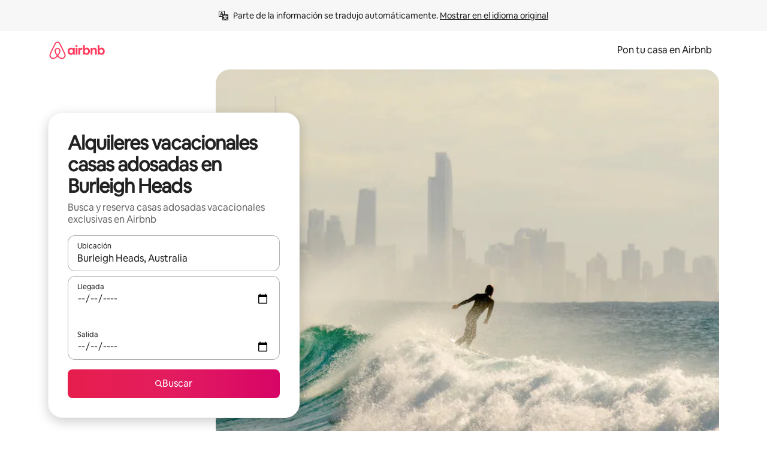

--- FILE ---
content_type: text/html;charset=utf-8
request_url: https://es-l.airbnb.com/burleigh-heads-australia/stays/townhouses
body_size: 134086
content:
<!doctype html>
<html lang="es-XL" dir="ltr" data-is-hyperloop="true" data-is-async-local-storage="true" class="scrollbar-gutter"><head><meta charSet="utf-8"/><meta name="locale" content="es-XL"/><meta name="google" content="notranslate"/><meta id="csrf-param-meta-tag" name="csrf-param" content="authenticity_token"/><meta id="csrf-token-meta-tag" name="csrf-token" content=""/><meta id="english-canonical-url" content=""/><meta name="twitter:widgets:csp" content="on"/><meta name="mobile-web-app-capable" content="yes"/><meta name="apple-mobile-web-app-capable" content="yes"/><meta name="application-name" content="Airbnb"/><meta name="apple-mobile-web-app-title" content="Airbnb"/><meta name="theme-color" content="#ffffff"/><meta name="msapplication-navbutton-color" content="#ffffff"/><meta name="apple-mobile-web-app-status-bar-style" content="black-translucent"/><meta name="msapplication-starturl" content="/?utm_source=homescreen"/><style id="seo-css-reset" type="text/css"> @font-face { font-family: 'Airbnb Cereal VF'; src: url('https://a0.muscache.com/airbnb/static/airbnb-dls-web/build/fonts/cereal-variable/AirbnbCerealVF_W_Wght.8816d9e5c3b6a860636193e36b6ac4e4.woff2') format('woff2 supports variations'), url('https://a0.muscache.com/airbnb/static/airbnb-dls-web/build/fonts/cereal-variable/AirbnbCerealVF_W_Wght.8816d9e5c3b6a860636193e36b6ac4e4.woff2') format('woff2-variations'); font-style: normal; unicode-range: U+0000-03FF, U+0500-058F, U+0700-074F, U+0780-FAFF, U+FE00-FE6F, U+FF00-EFFFF, U+FFFFE-10FFFF; font-display: swap; } @font-face { font-family: 'Airbnb Cereal VF'; src: url('https://a0.muscache.com/airbnb/static/airbnb-dls-web/build/fonts/cereal-variable/AirbnbCerealVF_Italics_W_Wght.bd5e0f97cea11e9264b40656a83357ec.woff2') format('woff2 supports variations'), url('https://a0.muscache.com/airbnb/static/airbnb-dls-web/build/fonts/cereal-variable/AirbnbCerealVF_Italics_W_Wght.bd5e0f97cea11e9264b40656a83357ec.woff2') format('woff2-variations'); font-style: italic; unicode-range: U+0000-03FF, U+0500-058F, U+0700-074F, U+0780-FAFF, U+FE00-FE6F, U+FF00-EFFFF, U+FFFFE-10FFFF; font-display: swap; } @font-face { font-family: 'Airbnb Cereal VF'; unicode-range: U+0600-06FF, U+0750-077F; font-style: normal; src: url('https://a0.muscache.com/airbnb/static/airbnb-dls-web/build/fonts/cereal-variable/AirbnbCerealVF_Arabic_W_Wght.6bee4dd7ab27ef998da2f3a25ae61b48.woff2') format('woff2 supports variations'), url('https://a0.muscache.com/airbnb/static/airbnb-dls-web/build/fonts/cereal-variable/AirbnbCerealVF_Arabic_W_Wght.6bee4dd7ab27ef998da2f3a25ae61b48.woff2') format('woff2-variations'); font-display: swap; } @font-face { font-family: 'Airbnb Cereal VF'; unicode-range: U+0400-04FF; font-style: normal; src: url('https://a0.muscache.com/airbnb/static/airbnb-dls-web/build/fonts/cereal-variable/AirbnbCerealVF_Cyril_W_Wght.df06d21e3ece5673610c24f0090979ff.woff2') format('woff2 supports variations'), url('https://a0.muscache.com/airbnb/static/airbnb-dls-web/build/fonts/cereal-variable/AirbnbCerealVF_Cyril_W_Wght.df06d21e3ece5673610c24f0090979ff.woff2') format('woff2-variations'); font-display: swap; } @font-face { font-family: 'Airbnb Cereal VF'; unicode-range: U+0590-05FF, U+FB00-FB4F; font-style: normal; src: url('https://a0.muscache.com/airbnb/static/airbnb-dls-web/build/fonts/cereal-variable/AirbnbCerealVF_Hebrew_W_Wght.8c6defa083bcccea47d68d872b5a2b0c.woff2') format('woff2 supports variations'), url('https://a0.muscache.com/airbnb/static/airbnb-dls-web/build/fonts/cereal-variable/AirbnbCerealVF_Hebrew_W_Wght.8c6defa083bcccea47d68d872b5a2b0c.woff2') format('woff2-variations'); font-display: swap; } @font-face { font-family: 'Airbnb Cereal VF'; src: url('https://a0.muscache.com/airbnb/static/airbnb-dls-web/build/fonts/cereal-variable/AirbnbCerealVF_W_Wght.8816d9e5c3b6a860636193e36b6ac4e4.woff2') format('woff2 supports variations'), url('https://a0.muscache.com/airbnb/static/airbnb-dls-web/build/fonts/cereal-variable/AirbnbCerealVF_W_Wght.8816d9e5c3b6a860636193e36b6ac4e4.woff2') format('woff2-variations'); font-style: normal; font-display: swap; } @font-face { font-family: 'Airbnb Cereal VF'; unicode-range: U+0900-097F; font-style: normal; src: url('https://a0.muscache.com/airbnb/static/airbnb-dls-web/build/fonts/cereal-variable/AirbnbCerealVF_Deva_W_Wght.b498e56f4d652dd9addb81cdafd7e6d8.woff2') format('woff2 supports variations'), url('https://a0.muscache.com/airbnb/static/airbnb-dls-web/build/fonts/cereal-variable/AirbnbCerealVF_Deva_W_Wght.b498e56f4d652dd9addb81cdafd7e6d8.woff2') format('woff2-variations'); font-display: swap; } @font-face { font-family: 'Airbnb Cereal VF'; unicode-range: U+0E00-0E7F; font-style: normal; src: url('https://a0.muscache.com/airbnb/static/airbnb-dls-web/build/fonts/cereal-variable/AirbnbCerealVF_ThaiLp_W_Wght.e40f7fff25db11840de609db35118844.woff2') format('woff2 supports variations'), url('https://a0.muscache.com/airbnb/static/airbnb-dls-web/build/fonts/cereal-variable/AirbnbCerealVF_ThaiLp_W_Wght.e40f7fff25db11840de609db35118844.woff2') format('woff2-variations'); font-display: swap; } @font-face { font-family: 'Airbnb Cereal VF'; unicode-range: U+0370-03FF; font-style: normal; src: url('https://a0.muscache.com/airbnb/static/airbnb-dls-web/build/fonts/cereal-variable/AirbnbCerealVF_Greek_W_Wght.4eec7b9ea9093264b972a6eb2a7f13b8.woff2') format('woff2 supports variations'), url('https://a0.muscache.com/airbnb/static/airbnb-dls-web/build/fonts/cereal-variable/AirbnbCerealVF_Greek_W_Wght.4eec7b9ea9093264b972a6eb2a7f13b8.woff2') format('woff2-variations'); font-display: swap; } html{font-family: Airbnb Cereal VF,Circular,-apple-system,BlinkMacSystemFont,Roboto,Helvetica Neue,sans-serif;color:inherit;-webkit-font-smoothing:antialiased;-moz-osx-font-smoothing:grayscale;font-synthesis:none;}body{font-size:14px;line-height:1.43;}*,::before,::after{box-sizing:border-box;}html,body,blockquote,dl,dd,h1,h2,h3,h4,h5,h6,hr,figure,p,pre,fieldset{margin:0;padding:0;border:0;}article,aside,details,figcaption,figure,footer,header,hgroup,menu,nav,section{display:block;}ol,ul{list-style:none;margin:0;padding:0;}a{text-decoration:none;color:inherit}input{font-family:inherit;}table{border-collapse:collapse;}.screen-reader-only{border:0;clip:rect(0,0,0,0);height:1px;margin:-1px;overflow:hidden;padding:0;position:absolute;width:1px}.screen-reader-only-focusable:focus{clip:auto;height:auto;margin:0;overflow:visible;position:static;width:auto}.skip-to-content:focus{background-color:#fff;font-size:18px;padding:0 24px;position:absolute;left:3px;line-height:64px;top:3px;z-index:10000}</style><script src="https://a0.muscache.com/airbnb/static/packages/web/common/frontend/hyperloop-browser/metroRequire.227ca10613.js" defer="" crossorigin="anonymous"></script><script src="https://a0.muscache.com/airbnb/static/packages/web/common/frontend/hyperloop-browser/shims_post_modules.6052315266.js" defer="" crossorigin="anonymous"></script><script src="https://a0.muscache.com/airbnb/static/packages/web/es-XL/frontend/airmetro/browser/asyncRequire.2424285ed3.js" defer="" crossorigin="anonymous"></script><script src="https://a0.muscache.com/airbnb/static/packages/web/common/frontend/hyperloop-browser/coreV2.1baf1d8370.js" defer="" crossorigin="anonymous"></script><script src="https://a0.muscache.com/airbnb/static/packages/web/common/b7d9.551822d9e2.js" defer="" crossorigin="anonymous"></script><script src="https://a0.muscache.com/airbnb/static/packages/web/common/frontend/seo-loop/routeHandler.9a8337f848.js" defer="" crossorigin="anonymous"></script><script src="https://a0.muscache.com/airbnb/static/packages/web/common/2148.0f63fd6432.js" defer="" crossorigin="anonymous"></script><script src="https://a0.muscache.com/airbnb/static/packages/web/common/217f.cf14833904.js" defer="" crossorigin="anonymous"></script><script src="https://a0.muscache.com/airbnb/static/packages/web/common/e18a.e9e13a26ba.js" defer="" crossorigin="anonymous"></script><script src="https://a0.muscache.com/airbnb/static/packages/web/common/57a4.0dfaef8edb.js" defer="" crossorigin="anonymous"></script><script src="https://a0.muscache.com/airbnb/static/packages/web/common/42cb.f078b943dc.js" defer="" crossorigin="anonymous"></script><script src="https://a0.muscache.com/airbnb/static/packages/web/common/node_modules/moment/locale/es.8ca778fc0c.js" defer="" crossorigin="anonymous"></script><script src="https://a0.muscache.com/airbnb/static/packages/web/common/frontend/seo-loop/apps/landing-pages/initializer.fb05ba9774.js" defer="" crossorigin="anonymous"></script><script src="https://a0.muscache.com/airbnb/static/packages/web/es-XL/ce9a.98be56f4f7.js" defer="" crossorigin="anonymous"></script><script src="https://a0.muscache.com/airbnb/static/packages/web/common/frontend/landing-pages/page-types/stays/StaysRouteContainer.d710a13f78.js" defer="" crossorigin="anonymous"></script><script src="https://a0.muscache.com/airbnb/static/packages/web/common/5f7b.ab477603e8.js" defer="" crossorigin="anonymous"></script><script src="https://a0.muscache.com/airbnb/static/packages/web/common/0a2f.411bade0ca.js" defer="" crossorigin="anonymous"></script><script src="https://a0.muscache.com/airbnb/static/packages/web/common/0c01.15680075f8.js" defer="" crossorigin="anonymous"></script><script src="https://a0.muscache.com/airbnb/static/packages/web/common/ae27.e7c562abe0.js" defer="" crossorigin="anonymous"></script><script src="https://a0.muscache.com/airbnb/static/packages/web/common/5b92.fb7bda9420.js" defer="" crossorigin="anonymous"></script><script src="https://a0.muscache.com/airbnb/static/packages/web/common/9a38.8715bc6d28.js" defer="" crossorigin="anonymous"></script><script src="https://a0.muscache.com/airbnb/static/packages/web/common/e2da.c2c4778107.js" defer="" crossorigin="anonymous"></script><script src="https://a0.muscache.com/airbnb/static/packages/web/common/c6a9.e034875fb3.js" defer="" crossorigin="anonymous"></script><script src="https://a0.muscache.com/airbnb/static/packages/web/common/frontend/seo-loop/apps/landing-pages/client.4ded56a1eb.js" defer="" crossorigin="anonymous"></script><script>(function() {
  // pg_pixel is no-op now.
})()</script><script>"undefined"!=typeof window&&window.addEventListener("error",function e(r){if(window._errorReportingInitialized)return void window.removeEventListener("error",e);const{error:n}=r;if(!n)return;const o=r.message||n.message,t=/Requiring unknown module/.test(o)?.01:.1;if(Math.random()>t)return;const{locale:a,tracking_context:i}=window[Symbol.for("__ global cache key __")]?.["string | airbnb-bootstrap-data"]?.["_bootstrap-layout-init"]??{},s=a||navigator.language,l=location.pathname,c="undefined"!=typeof window?{tags:{loggingSource:"browser",sampleRate:String(t)}}:{sampleRate:String(t)};fetch("https://notify.bugsnag.com/",{headers:{"Bugsnag-Payload-Version":"5"},body:JSON.stringify({apiKey:"e393bc25e52fe915ffb56c14ddf2ff1b",payloadVersion:"5",notifier:{name:"Bugsnag JavaScript",version:"0.0.5-AirbnbUnhandledBufferedErrorCustomFetch",url:""},events:[{exceptions:[{errorClass:n.name,message:o,stacktrace:[{file:r.filename,lineNumber:r.lineno,columnNumber:r.colno}],type:"browserjs"}],request:{url:location.href},context:l,groupingHash:n.name.concat("-",o,"-",l),unhandled:!0,app:{releaseStage:i?.environment},device:{time:new Date,userAgent:navigator.userAgent},metaData:{infra:{app_name:i?.app,is_buffered_error:!0,loop_name:i?.controller,locale:s,service_worker_url:navigator.serviceWorker?.controller?.scriptURL},...c}}]}),method:"POST"})});</script><script>
// FID init code.
!function(e,n){let t,c,o,i=[];const r={passive:!0,capture:!0},f=new Date,u="pointerup",a="pointercancel";function s(e,n){t||(t=n,c=e,o=new Date,l())}function l(){c>=0&&c<o-f&&(i.forEach(e=>{e(c,t)}),i=[])}function p(t){if(t.cancelable){const c=(t.timeStamp>1e12?new Date:performance.now())-t.timeStamp;"pointerdown"===t.type?function(t,c){function o(){s(t,c),f()}function i(){f()}function f(){n(u,o,r),n(a,i,r)}e(u,o,r),e(a,i,r)}(c,t):s(c,t)}}var w;w=e,["click","mousedown","keydown","touchstart","pointerdown"].forEach(e=>{w(e,p,r)}),self.perfMetrics=self.perfMetrics||{},self.perfMetrics.onFirstInputDelay=function(e){i.push(e),l()},self.perfMetrics.clearFirstInputDelay=function(){t&&(t=null,c=null,o=null)}}(addEventListener,removeEventListener);
// LCP Polyfill code
!function(e,t,n){let o,r,c=0,a=0,s=0,i=!1,l=!0;const f=["IMG","H1","H2","H3","H4","H5","SVG"];let m,d,g;const u=["click","mousedown","keydown","touchstart","pointerdown","scroll"],E={passive:!0,capture:!0};function p(e,t,n){(t>1.000666778*a||o&&!document.body.contains(o))&&(a=t,s=n,o=e,g?.(s,o,a))}function h(e){d?.observe(e)}function N(){if(l)if(i)m||(m={IMG:document.getElementsByTagName("img"),H1:document.getElementsByTagName("h1"),H2:document.getElementsByTagName("h2"),H3:document.getElementsByTagName("h3"),H4:document.getElementsByTagName("h4"),H5:document.getElementsByTagName("h5"),SVG:document.getElementsByTagName("svg")}),f.forEach(e=>{Array.from(m[e]).forEach(e=>{h(e)})}),setTimeout(N,50);else{let e;for(!r&&document.body&&(r=document.createNodeIterator(document.body,NodeFilter.SHOW_ELEMENT,e=>{return t=e,f.includes(t.tagName)||t.hasAttribute("data-lcp-candidate")?NodeFilter.FILTER_ACCEPT:NodeFilter.FILTER_REJECT;var t}));e=r?.nextNode();)h(e);n(N)}}function H(){c=performance.now(),a=0,s=0,o=null,d=new IntersectionObserver(e=>{e.filter(e=>e.isIntersecting).forEach(e=>{!function(e,t,o){const r=t.height*t.width;if(["H1","H2","H3","H4","H5"].includes(e.tagName)){const t=document.createRange();t.selectNodeContents(e),n(()=>{const n=t.getBoundingClientRect(),c=n.height*n.width;o(e,Math.min(c,r),performance.now())})}else if("IMG"!==e.tagName)o(e,r,performance.now());else{const t=()=>n(()=>o(e,r,performance.now()));e.complete?t():e.addEventListener("load",t,{once:!0})}}(e.target,e.intersectionRect,p)})}),n(N),u.forEach(t=>{e(t,y,E)})}function y(e){const t=e.target;("scroll"!==e.type||"expand-trigger"!==t?.className&&"contract-trigger"!==t?.className)&&0!==a&&(performance.now()-c<250||T())}function T(){d?.disconnect(),u.forEach(e=>{t(e,y,E)}),l=!1,d=null}H(),self.perfMetrics=self.perfMetrics||{},self.perfMetrics.onLargestContentfulPaint=function(e){g=e,0!==s&&null!==o&&g(s,o,a)},self.perfMetrics.startSearchingForLargestContentfulPaint=H.bind(null,!1),self.perfMetrics.stopSearchingForLargestContentfulPaint=T,self.perfMetrics.markIsHydratedForLargestContentfulPaint=()=>{i=!0},self.perfMetrics.registerLCPCandidate=h,self.perfMetrics.inspectLCPTarget=()=>o}(addEventListener,removeEventListener,requestAnimationFrame);
// INP init code.
!function(e){let n,t=0;const r={value:-1,entries:[]};let i,o=[];const s=new Map;let a,c=0,l=1/0,u=0;function f(){return null!=a?c:null!=performance.interactionCount?performance.interactionCount:0}function d(){return f()-t}function p(e){e.forEach(e=>{e.interactionId&&function(e){if(null==e.interactionId)return;const n=o[o.length-1],t=s.get(e.interactionId);if(null!=t||o.length<10||e.duration>n.latency){if(null!=t)t.entries.push(e),t.latency=Math.max(t.latency,e.duration);else{const n={id:e.interactionId,latency:e.duration,entries:[e]};o.push(n),s.set(e.interactionId,n)}o.sort((e,n)=>n.latency-e.latency),o.splice(10).forEach(e=>{s.delete(e.id)})}}(e)});const n=function(){const e=Math.min(o.length-1,Math.floor(d()/50));return o[e]}();n&&n.latency!==r.value&&(r.value=n.latency,r.entries=n.entries,v())}function v(){r.value>=0&&i&&i(r.value,r.entries)}"PerformanceObserver"in window&&PerformanceObserver.supportedEntryTypes&&PerformanceObserver.supportedEntryTypes.includes("event")&&("interactionCount"in performance||null!=a||PerformanceObserver.supportedEntryTypes&&PerformanceObserver.supportedEntryTypes.includes("event")&&(a=new PerformanceObserver(e=>{Promise.resolve().then(()=>{e.getEntries().forEach(e=>{e.interactionId&&(l=Math.min(l,e.interactionId),u=Math.max(u,e.interactionId),c=u?(u-l)/7+1:0)})})}),a.observe({type:"event",buffered:!0,durationThreshold:0})),n=new PerformanceObserver(e=>{Promise.resolve().then(()=>{p(e.getEntries())})}),n.observe({type:"event",buffered:!0,durationThreshold:40}),n.observe({type:"first-input",buffered:!0}),e("visibilitychange",function(){null!=n&&"hidden"===document.visibilityState&&(p(n.takeRecords()),r.value<0&&d()>0&&(r.value=0,r.entries=[]),v())},!0),e("pageshow",function(e){e.persisted&&(o=[],s.clear(),t=f(),r.value=-1,r.entries=[])},!0)),self.perfMetrics=self.perfMetrics||{},self.perfMetrics.onInp=function(e){r.value>=0?e(r.value,r.entries):i=e},self.perfMetrics.clearInp=function(){o=[],s.clear(),t=0,c=0,l=1/0,u=0,r.value=-1,r.entries=[]}}(addEventListener);
</script><script>((e,t,o,n)=>{if(!n.supports("(font: -apple-system-body) and (-webkit-touch-callout: default)"))return;const d=e.createElement("div");d.setAttribute("style","font: -apple-system-body"),t.appendChild(d),"17px"===o(d).fontSize&&t.style.setProperty("font-size","16px"),t.removeChild(d)})(document,document.documentElement,getComputedStyle,CSS);</script><script>(()=>{if("undefined"==typeof window)return;if("ScrollTimeline"in window)return;const n=new Map;window.queuedAnimations=n,window.queuedAnimationsLoaded=new AbortController,window.addEventListener("animationstart",i=>{const e=i.target;e.getAnimations().filter(n=>n.animationName===i.animationName).forEach(i=>{n.set(i,e)})},{signal:window.queuedAnimationsLoaded.signal})})();</script><link rel="search" type="application/opensearchdescription+xml" href="/opensearch.xml" title="Airbnb"/><link rel="apple-touch-icon" href="https://a0.muscache.com/airbnb/static/icons/apple-touch-icon-76x76-3b313d93b1b5823293524b9764352ac9.png"/><link rel="apple-touch-icon" sizes="76x76" href="https://a0.muscache.com/airbnb/static/icons/apple-touch-icon-76x76-3b313d93b1b5823293524b9764352ac9.png"/><link rel="apple-touch-icon" sizes="120x120" href="https://a0.muscache.com/airbnb/static/icons/apple-touch-icon-120x120-52b1adb4fe3a8f825fc4b143de12ea4b.png"/><link rel="apple-touch-icon" sizes="152x152" href="https://a0.muscache.com/airbnb/static/icons/apple-touch-icon-152x152-7b7c6444b63d8b6ebad9dae7169e5ed6.png"/><link rel="apple-touch-icon" sizes="180x180" href="https://a0.muscache.com/airbnb/static/icons/apple-touch-icon-180x180-bcbe0e3960cd084eb8eaf1353cf3c730.png"/><link rel="icon" sizes="192x192" href="https://a0.muscache.com/im/pictures/airbnb-platform-assets/AirbnbPlatformAssets-Favicons/original/0d189acb-3f82-4b2c-b95f-ad1d6a803d13.png?im_w=240"/><link rel="shortcut icon" sizes="76x76" type="image/png" href="https://a0.muscache.com/im/pictures/airbnb-platform-assets/AirbnbPlatformAssets-Favicons/original/0d189acb-3f82-4b2c-b95f-ad1d6a803d13.png?im_w=240"/><link rel="mask-icon" href="https://a0.muscache.com/pictures/airbnb-platform-assets/AirbnbPlatformAssets-Favicons/original/304e8c59-05df-4fab-9846-f69fd7f749b0.svg?im_w=240" color="#FF5A5F"/><link rel="apple-touch-icon" href="https://a0.muscache.com/airbnb/static/icons/apple-touch-icon-76x76-3b313d93b1b5823293524b9764352ac9.png"/><link rel="apple-touch-icon" sizes="76x76" href="https://a0.muscache.com/airbnb/static/icons/apple-touch-icon-76x76-3b313d93b1b5823293524b9764352ac9.png"/><link rel="apple-touch-icon" sizes="120x120" href="https://a0.muscache.com/airbnb/static/icons/apple-touch-icon-120x120-52b1adb4fe3a8f825fc4b143de12ea4b.png"/><link rel="apple-touch-icon" sizes="152x152" href="https://a0.muscache.com/airbnb/static/icons/apple-touch-icon-152x152-7b7c6444b63d8b6ebad9dae7169e5ed6.png"/><link rel="apple-touch-icon" sizes="180x180" href="https://a0.muscache.com/airbnb/static/icons/apple-touch-icon-180x180-bcbe0e3960cd084eb8eaf1353cf3c730.png"/><link rel="icon" sizes="192x192" href="https://a0.muscache.com/im/pictures/airbnb-platform-assets/AirbnbPlatformAssets-Favicons/original/0d189acb-3f82-4b2c-b95f-ad1d6a803d13.png?im_w=240"/><link rel="shortcut icon" sizes="76x76" type="image/png" href="https://a0.muscache.com/im/pictures/airbnb-platform-assets/AirbnbPlatformAssets-Favicons/original/0d189acb-3f82-4b2c-b95f-ad1d6a803d13.png?im_w=240"/><link rel="mask-icon" href="https://a0.muscache.com/pictures/airbnb-platform-assets/AirbnbPlatformAssets-Favicons/original/304e8c59-05df-4fab-9846-f69fd7f749b0.svg?im_w=240" color="#FF5A5F"/><style id="aphrodite" type="text/css" data-aphrodite="true">._1wwxwzt{pointer-events:none !important;-webkit-user-select:none !important;user-select:none !important;white-space:pre-wrap !important;padding-left:0px !important;padding-right:0px !important;font-family:Airbnb Cereal VF,Circular,-apple-system,BlinkMacSystemFont,Roboto,Helvetica Neue,sans-serif !important;font-size:1.125rem !important;}._7h1p0g{margin:0 !important;padding:0 !important;}</style><style id="linaria" type="text/css" data-linaria="true">.c1jo210i.c1jo210i.c1jo210i{display:grid;}

.cnk25hy.cnk25hy.cnk25hy{height:100%;}

.e1mkvczo.e1mkvczo.e1mkvczo{grid-row:1;grid-column:1;}

.dir.perb90o.perb90o.perb90o{transition:opacity 75ms var(--motion-linear-curve-animation-timing-function), visibility 75ms var(--motion-linear-curve-animation-timing-function);}

.ni1yqzk.ni1yqzk.ni1yqzk{opacity:1;visibility:visible;}

.rgyynxb.rgyynxb.rgyynxb{opacity:0;visibility:hidden;}
.cyqdyy.cyqdyy.cyqdyy{position:relative;}

.dir.cyqdyy.cyqdyy.cyqdyy{background-color:var(--palette-white);}

.vz2oe5x.vz2oe5x.vz2oe5x{--view-transition_play-state:running;}

.vg7vsjx.vg7vsjx.vg7vsjx{height:100%;}

.v1cv8r21.v1cv8r21.v1cv8r21{display:contents;}

.vyb6402.vyb6402.vyb6402:where(.contextual-grow)::view-transition-group(container),.vyb6402.vyb6402.vyb6402:where(.contextual-grow)::view-transition-group(container-content){mix-blend-mode:normal;overflow:hidden;}

.dir.vyb6402.vyb6402.vyb6402:where(.contextual-grow)::view-transition-group(container),.dir.vyb6402.vyb6402.vyb6402:where(.contextual-grow)::view-transition-group(container-content){border-radius:var(--container-border-radius,15px);}

.dir.vyb6402.vyb6402.vyb6402:where(.contextual-grow)::view-transition-group(container){border-bottom:var(--container-border,none);}

@media (prefers-reduced-motion:no-preference){
.vyb6402.vyb6402.vyb6402:where(.contextual-grow).exit.exit.exit::view-transition-old(container){--view-transition_mix-blend-mode:plus-lighter;opacity:var(--view-transition-fade-effect_opacity-from);--view-transition-fade-effect_opacity-from:1;--view-transition-fade-effect_duration:75ms;--view-transition-fade-effect_transition_timing-function:var(--motion-linear-curve-animation-timing-function);--view-transition-fade-effect_delay:var(--contextual-grow_fade-delay,50ms);animation:var(--reduced-motion_duration,var(--view-transition-fade-effect_duration,200ms)) var(--view-transition-fade-effect_timing-function,linear) var(--view-transition-fade-effect_delay,0ms) 1 normal var(--view-transition_fill-mode,both) var(--view-transition_play-state,paused) fade-vyb6402;}

.dir.vyb6402.vyb6402.vyb6402:where(.contextual-grow).exit.exit.exit::view-transition-old(container){animation:var(--reduced-motion_duration,var(--view-transition-fade-effect_duration,200ms)) var(--view-transition-fade-effect_timing-function,linear) var(--view-transition-fade-effect_delay,0ms) 1 normal var(--view-transition_fill-mode,both) var(--view-transition_play-state,paused) fade-vyb6402;}

@keyframes fade-vyb6402{
from{opacity:var(--view-transition-fade-effect_opacity-from,0);visibility:visible;}

to{opacity:var(--view-transition-fade-effect_opacity-to,1);}}}

@media (prefers-reduced-motion:reduce),(update:slow),(update:none){
.vyb6402.vyb6402.vyb6402:where(.contextual-grow).exit.exit.exit::view-transition-old(container){--view-transition_mix-blend-mode:plus-lighter;opacity:var(--view-transition-fade-effect_opacity-from);}

.dir.vyb6402.vyb6402.vyb6402:where(.contextual-grow).exit.exit.exit::view-transition-old(container){animation:var(--reduced-motion_duration,var(--view-transition-fade-effect_duration,200ms)) var(--view-transition-fade-effect_timing-function,linear) var(--view-transition-fade-effect_delay,0ms) 1 normal var(--view-transition_fill-mode,both) var(--view-transition_play-state,paused) fade-vyb6402;}

@keyframes fade-vyb6402{
from{opacity:var(--view-transition-fade-effect_opacity-from,0);visibility:visible;}

to{opacity:var(--view-transition-fade-effect_opacity-to,1);}}}

@media (prefers-reduced-motion:no-preference){
.vyb6402.vyb6402.vyb6402:where(.contextual-grow).enter.enter.enter::view-transition-old(container){--view-transition_mix-blend-mode:plus-lighter;opacity:var(--view-transition-fade-effect_opacity-from);--view-transition-fade-effect_opacity-from:1;--view-transition-fade-effect_opacity-to:0;--view-transition-fade-effect_duration:75ms;--view-transition-fade-effect_transition_timing-function:var(--motion-linear-curve-animation-timing-function);--view-transition-fade-effect_delay:var(--contextual-grow_fade-delay,50ms);animation:var(--reduced-motion_duration,var(--view-transition-fade-effect_duration,200ms)) var(--view-transition-fade-effect_timing-function,linear) var(--view-transition-fade-effect_delay,0ms) 1 normal var(--view-transition_fill-mode,both) var(--view-transition_play-state,paused) fade-vyb6402;--view-transition-scale-effect_duration:500ms;animation:var(--reduced-motion_duration,var(--view-transition-scale-effect_duration,200ms)) var(--view-transition-scale-effect_timing-function,var(--motion-standard-curve-animation-timing-function)) var(--view-transition-scale-effect_delay,0ms) 1 normal var(--view-transition_fill-mode,both) var(--view-transition_play-state,paused) scale-vyb6402;}

.dir.vyb6402.vyb6402.vyb6402:where(.contextual-grow).enter.enter.enter::view-transition-old(container){animation:var(--reduced-motion_duration,var(--view-transition-fade-effect_duration,200ms)) var(--view-transition-fade-effect_timing-function,linear) var(--view-transition-fade-effect_delay,0ms) 1 normal var(--view-transition_fill-mode,both) var(--view-transition_play-state,paused) fade-vyb6402,var(--reduced-motion_duration,var(--view-transition-scale-effect_duration,200ms)) var(--view-transition-scale-effect_timing-function,var(--motion-standard-curve-animation-timing-function)) var(--view-transition-scale-effect_delay,0ms) 1 normal var(--view-transition_fill-mode,both) var(--view-transition_play-state,paused) scale-vyb6402;}

@keyframes fade-vyb6402{
from{opacity:var(--view-transition-fade-effect_opacity-from,0);visibility:visible;}

to{opacity:var(--view-transition-fade-effect_opacity-to,1);}}

@keyframes scale-vyb6402{
from{filter:var(--view-transition_from-filter);visibility:visible;scale:var(--view-transition-scale-effect_from,1);}

to{filter:var(--view-transition_to-filter);scale:var(--view-transition-scale-effect_to,0);}}}

@media (prefers-reduced-motion:reduce),(update:slow),(update:none){
.vyb6402.vyb6402.vyb6402:where(.contextual-grow).enter.enter.enter::view-transition-old(container){--view-transition_mix-blend-mode:plus-lighter;opacity:var(--view-transition-fade-effect_opacity-from);}

.dir.vyb6402.vyb6402.vyb6402:where(.contextual-grow).enter.enter.enter::view-transition-old(container){animation:var(--reduced-motion_duration,var(--view-transition-fade-effect_duration,200ms)) var(--view-transition-fade-effect_timing-function,linear) var(--view-transition-fade-effect_delay,0ms) 1 normal var(--view-transition_fill-mode,both) var(--view-transition_play-state,paused) fade-vyb6402;}

@keyframes fade-vyb6402{
from{opacity:var(--view-transition-fade-effect_opacity-from,0);visibility:visible;}

to{opacity:var(--view-transition-fade-effect_opacity-to,1);}}}

@media (prefers-reduced-motion:no-preference){
.vyb6402.vyb6402.vyb6402:where(.contextual-grow).enter.enter.enter::view-transition-new(container){--view-transition_mix-blend-mode:plus-lighter;opacity:var(--view-transition-fade-effect_opacity-from);--view-transition-fade-effect_opacity-from:1;--view-transition-fade-effect_duration:75ms;--view-transition-fade-effect_transition_timing-function:var(--motion-linear-curve-animation-timing-function);--view-transition-fade-effect_delay:var(--contextual-grow_fade-delay,50ms);animation:var(--reduced-motion_duration,var(--view-transition-fade-effect_duration,200ms)) var(--view-transition-fade-effect_timing-function,linear) var(--view-transition-fade-effect_delay,0ms) 1 normal var(--view-transition_fill-mode,both) var(--view-transition_play-state,paused) fade-vyb6402;animation:var(--reduced-motion_duration,var(--view-transition-scale-effect_duration,200ms)) var(--view-transition-scale-effect_timing-function,var(--motion-standard-curve-animation-timing-function)) var(--view-transition-scale-effect_delay,0ms) 1 normal var(--view-transition_fill-mode,both) var(--view-transition_play-state,paused) scale-vyb6402;}

.dir.vyb6402.vyb6402.vyb6402:where(.contextual-grow).enter.enter.enter::view-transition-new(container){animation:var(--reduced-motion_duration,var(--view-transition-fade-effect_duration,200ms)) var(--view-transition-fade-effect_timing-function,linear) var(--view-transition-fade-effect_delay,0ms) 1 normal var(--view-transition_fill-mode,both) var(--view-transition_play-state,paused) fade-vyb6402;}

@keyframes fade-vyb6402{
from{opacity:var(--view-transition-fade-effect_opacity-from,0);visibility:visible;}

to{opacity:var(--view-transition-fade-effect_opacity-to,1);}}

@keyframes scale-vyb6402{
from{filter:var(--view-transition_from-filter);visibility:visible;scale:var(--view-transition-scale-effect_from,1);}

to{filter:var(--view-transition_to-filter);scale:var(--view-transition-scale-effect_to,0);}}}

@media (prefers-reduced-motion:reduce),(update:slow),(update:none){
.vyb6402.vyb6402.vyb6402:where(.contextual-grow).enter.enter.enter::view-transition-new(container){--view-transition_mix-blend-mode:plus-lighter;opacity:var(--view-transition-fade-effect_opacity-from);}

.dir.vyb6402.vyb6402.vyb6402:where(.contextual-grow).enter.enter.enter::view-transition-new(container){animation:var(--reduced-motion_duration,var(--view-transition-fade-effect_duration,200ms)) var(--view-transition-fade-effect_timing-function,linear) var(--view-transition-fade-effect_delay,0ms) 1 normal var(--view-transition_fill-mode,both) var(--view-transition_play-state,paused) fade-vyb6402;}

@keyframes fade-vyb6402{
from{opacity:var(--view-transition-fade-effect_opacity-from,0);visibility:visible;}

to{opacity:var(--view-transition-fade-effect_opacity-to,1);}}}

.vyb6402.vyb6402.vyb6402:where(.contextual-grow)::view-transition-new(container-content){mix-blend-mode:normal;}

@media (prefers-reduced-motion:no-preference){
.vyb6402.vyb6402.vyb6402:where(.contextual-grow).enter.enter.enter::view-transition-old(container-content){mix-blend-mode:normal;--view-transition_mix-blend-mode:plus-lighter;opacity:var(--view-transition-fade-effect_opacity-from);--view-transition-fade-effect_opacity-from:1;--view-transition-fade-effect_opacity-to:0;--view-transition-fade-effect_duration:75ms;--view-transition-fade-effect_transition_timing-function:var(--motion-linear-curve-animation-timing-function);--view-transition-fade-effect_delay:var(--contextual-grow_fade-delay,50ms);animation:var(--reduced-motion_duration,var(--view-transition-fade-effect_duration,200ms)) var(--view-transition-fade-effect_timing-function,linear) var(--view-transition-fade-effect_delay,0ms) 1 normal var(--view-transition_fill-mode,both) var(--view-transition_play-state,paused) fade-vyb6402;}

.dir.vyb6402.vyb6402.vyb6402:where(.contextual-grow).enter.enter.enter::view-transition-old(container-content){animation:var(--reduced-motion_duration,var(--view-transition-fade-effect_duration,200ms)) var(--view-transition-fade-effect_timing-function,linear) var(--view-transition-fade-effect_delay,0ms) 1 normal var(--view-transition_fill-mode,both) var(--view-transition_play-state,paused) fade-vyb6402;}

@keyframes fade-vyb6402{
from{opacity:var(--view-transition-fade-effect_opacity-from,0);visibility:visible;}

to{opacity:var(--view-transition-fade-effect_opacity-to,1);}}}

@media (prefers-reduced-motion:reduce),(update:slow),(update:none){
.vyb6402.vyb6402.vyb6402:where(.contextual-grow).enter.enter.enter::view-transition-old(container-content){--view-transition_mix-blend-mode:plus-lighter;opacity:var(--view-transition-fade-effect_opacity-from);}

.dir.vyb6402.vyb6402.vyb6402:where(.contextual-grow).enter.enter.enter::view-transition-old(container-content){animation:var(--reduced-motion_duration,var(--view-transition-fade-effect_duration,200ms)) var(--view-transition-fade-effect_timing-function,linear) var(--view-transition-fade-effect_delay,0ms) 1 normal var(--view-transition_fill-mode,both) var(--view-transition_play-state,paused) fade-vyb6402;}

@keyframes fade-vyb6402{
from{opacity:var(--view-transition-fade-effect_opacity-from,0);visibility:visible;}

to{opacity:var(--view-transition-fade-effect_opacity-to,1);}}}

@media (prefers-reduced-motion:no-preference){
.vyb6402.vyb6402.vyb6402:where(.contextual-grow).enter.enter.enter::view-transition-new(container-content){mix-blend-mode:normal;--view-transition_mix-blend-mode:plus-lighter;opacity:var(--view-transition-fade-effect_opacity-from);--view-transition-fade-effect_opacity-from:var(--contextual-grow_content-start-opacity,0);--view-transition-fade-effect_duration:75ms;--view-transition-fade-effect_transition_timing-function:var(--motion-linear-curve-animation-timing-function);--view-transition-fade-effect_delay:var(--contextual-grow_fade-delay,50ms);animation:var(--reduced-motion_duration,var(--view-transition-fade-effect_duration,200ms)) var(--view-transition-fade-effect_timing-function,linear) var(--view-transition-fade-effect_delay,0ms) 1 normal var(--view-transition_fill-mode,both) var(--view-transition_play-state,paused) fade-vyb6402;}

.dir.vyb6402.vyb6402.vyb6402:where(.contextual-grow).enter.enter.enter::view-transition-new(container-content){animation:var(--reduced-motion_duration,var(--view-transition-fade-effect_duration,200ms)) var(--view-transition-fade-effect_timing-function,linear) var(--view-transition-fade-effect_delay,0ms) 1 normal var(--view-transition_fill-mode,both) var(--view-transition_play-state,paused) fade-vyb6402;}

@keyframes fade-vyb6402{
from{opacity:var(--view-transition-fade-effect_opacity-from,0);visibility:visible;}

to{opacity:var(--view-transition-fade-effect_opacity-to,1);}}}

@media (prefers-reduced-motion:reduce),(update:slow),(update:none){
.vyb6402.vyb6402.vyb6402:where(.contextual-grow).enter.enter.enter::view-transition-new(container-content){--view-transition_mix-blend-mode:plus-lighter;opacity:var(--view-transition-fade-effect_opacity-from);}

.dir.vyb6402.vyb6402.vyb6402:where(.contextual-grow).enter.enter.enter::view-transition-new(container-content){animation:var(--reduced-motion_duration,var(--view-transition-fade-effect_duration,200ms)) var(--view-transition-fade-effect_timing-function,linear) var(--view-transition-fade-effect_delay,0ms) 1 normal var(--view-transition_fill-mode,both) var(--view-transition_play-state,paused) fade-vyb6402;}

@keyframes fade-vyb6402{
from{opacity:var(--view-transition-fade-effect_opacity-from,0);visibility:visible;}

to{opacity:var(--view-transition-fade-effect_opacity-to,1);}}}

@media (prefers-reduced-motion:no-preference){
.vyb6402.vyb6402.vyb6402:where(.contextual-grow).exit.exit.exit::view-transition-old(container-content){--view-transition_mix-blend-mode:plus-lighter;opacity:var(--view-transition-fade-effect_opacity-from);--view-transition-fade-effect_opacity-from:1;--view-transition-fade-effect_opacity-to:0;--view-transition-fade-effect_duration:75ms;--view-transition-fade-effect_transition_timing-function:var(--motion-linear-curve-animation-timing-function);--view-transition-fade-effect_delay:var(--contextual-grow_fade-delay,50ms);animation:var(--reduced-motion_duration,var(--view-transition-fade-effect_duration,200ms)) var(--view-transition-fade-effect_timing-function,linear) var(--view-transition-fade-effect_delay,0ms) 1 normal var(--view-transition_fill-mode,both) var(--view-transition_play-state,paused) fade-vyb6402;}

.dir.vyb6402.vyb6402.vyb6402:where(.contextual-grow).exit.exit.exit::view-transition-old(container-content){animation:var(--reduced-motion_duration,var(--view-transition-fade-effect_duration,200ms)) var(--view-transition-fade-effect_timing-function,linear) var(--view-transition-fade-effect_delay,0ms) 1 normal var(--view-transition_fill-mode,both) var(--view-transition_play-state,paused) fade-vyb6402;}

@keyframes fade-vyb6402{
from{opacity:var(--view-transition-fade-effect_opacity-from,0);visibility:visible;}

to{opacity:var(--view-transition-fade-effect_opacity-to,1);}}}

@media (prefers-reduced-motion:reduce),(update:slow),(update:none){
.vyb6402.vyb6402.vyb6402:where(.contextual-grow).exit.exit.exit::view-transition-old(container-content){--view-transition_mix-blend-mode:plus-lighter;opacity:var(--view-transition-fade-effect_opacity-from);}

.dir.vyb6402.vyb6402.vyb6402:where(.contextual-grow).exit.exit.exit::view-transition-old(container-content){animation:var(--reduced-motion_duration,var(--view-transition-fade-effect_duration,200ms)) var(--view-transition-fade-effect_timing-function,linear) var(--view-transition-fade-effect_delay,0ms) 1 normal var(--view-transition_fill-mode,both) var(--view-transition_play-state,paused) fade-vyb6402;}

@keyframes fade-vyb6402{
from{opacity:var(--view-transition-fade-effect_opacity-from,0);visibility:visible;}

to{opacity:var(--view-transition-fade-effect_opacity-to,1);}}}

@media (prefers-reduced-motion:no-preference){
.vyb6402.vyb6402.vyb6402:where(.contextual-grow).exit.exit.exit::view-transition-new(container-content){mix-blend-mode:normal;--view-transition_mix-blend-mode:plus-lighter;opacity:var(--view-transition-fade-effect_opacity-from);--view-transition-fade-effect_duration:75ms;--view-transition-fade-effect_transition_timing-function:var(--motion-linear-curve-animation-timing-function);--view-transition-fade-effect_delay:var(--contextual-grow_fade-delay,50ms);animation:var(--reduced-motion_duration,var(--view-transition-fade-effect_duration,200ms)) var(--view-transition-fade-effect_timing-function,linear) var(--view-transition-fade-effect_delay,0ms) 1 normal var(--view-transition_fill-mode,both) var(--view-transition_play-state,paused) fade-vyb6402;}

.dir.vyb6402.vyb6402.vyb6402:where(.contextual-grow).exit.exit.exit::view-transition-new(container-content){animation:var(--reduced-motion_duration,var(--view-transition-fade-effect_duration,200ms)) var(--view-transition-fade-effect_timing-function,linear) var(--view-transition-fade-effect_delay,0ms) 1 normal var(--view-transition_fill-mode,both) var(--view-transition_play-state,paused) fade-vyb6402;}

@keyframes fade-vyb6402{
from{opacity:var(--view-transition-fade-effect_opacity-from,0);visibility:visible;}

to{opacity:var(--view-transition-fade-effect_opacity-to,1);}}}

@media (prefers-reduced-motion:reduce),(update:slow),(update:none){
.vyb6402.vyb6402.vyb6402:where(.contextual-grow).exit.exit.exit::view-transition-new(container-content){--view-transition_mix-blend-mode:plus-lighter;opacity:var(--view-transition-fade-effect_opacity-from);}

.dir.vyb6402.vyb6402.vyb6402:where(.contextual-grow).exit.exit.exit::view-transition-new(container-content){animation:var(--reduced-motion_duration,var(--view-transition-fade-effect_duration,200ms)) var(--view-transition-fade-effect_timing-function,linear) var(--view-transition-fade-effect_delay,0ms) 1 normal var(--view-transition_fill-mode,both) var(--view-transition_play-state,paused) fade-vyb6402;}

@keyframes fade-vyb6402{
from{opacity:var(--view-transition-fade-effect_opacity-from,0);visibility:visible;}

to{opacity:var(--view-transition-fade-effect_opacity-to,1);}}}

@media (prefers-reduced-motion:no-preference){
.vyb6402.vyb6402.vyb6402:where(.contextual-grow).exit.exit.exit::view-transition-new(container){--view-transition_mix-blend-mode:plus-lighter;opacity:var(--view-transition-fade-effect_opacity-from);--view-transition-fade-effect_duration:75ms;--view-transition-fade-effect_transition_timing-function:var(--motion-linear-curve-animation-timing-function);--view-transition-fade-effect_delay:var(--contextual-grow_fade-delay,50ms);animation:var(--reduced-motion_duration,var(--view-transition-fade-effect_duration,200ms)) var(--view-transition-fade-effect_timing-function,linear) var(--view-transition-fade-effect_delay,0ms) 1 normal var(--view-transition_fill-mode,both) var(--view-transition_play-state,paused) fade-vyb6402;}

.dir.vyb6402.vyb6402.vyb6402:where(.contextual-grow).exit.exit.exit::view-transition-new(container){animation:var(--reduced-motion_duration,var(--view-transition-fade-effect_duration,200ms)) var(--view-transition-fade-effect_timing-function,linear) var(--view-transition-fade-effect_delay,0ms) 1 normal var(--view-transition_fill-mode,both) var(--view-transition_play-state,paused) fade-vyb6402;}

@keyframes fade-vyb6402{
from{opacity:var(--view-transition-fade-effect_opacity-from,0);visibility:visible;}

to{opacity:var(--view-transition-fade-effect_opacity-to,1);}}}

@media (prefers-reduced-motion:reduce),(update:slow),(update:none){
.vyb6402.vyb6402.vyb6402:where(.contextual-grow).exit.exit.exit::view-transition-new(container){--view-transition_mix-blend-mode:plus-lighter;opacity:var(--view-transition-fade-effect_opacity-from);}

.dir.vyb6402.vyb6402.vyb6402:where(.contextual-grow).exit.exit.exit::view-transition-new(container){animation:var(--reduced-motion_duration,var(--view-transition-fade-effect_duration,200ms)) var(--view-transition-fade-effect_timing-function,linear) var(--view-transition-fade-effect_delay,0ms) 1 normal var(--view-transition_fill-mode,both) var(--view-transition_play-state,paused) fade-vyb6402;}

@keyframes fade-vyb6402{
from{opacity:var(--view-transition-fade-effect_opacity-from,0);visibility:visible;}

to{opacity:var(--view-transition-fade-effect_opacity-to,1);}}}

.vyb6402.vyb6402.vyb6402:where(.contextual-grow).enter.enter.enter::view-transition-new(root){display:none;}

.vyb6402.vyb6402.vyb6402:where(.contextual-grow).exit.exit.exit::view-transition-old(root){display:none;}

@media (prefers-reduced-motion:no-preference){
.vyb6402.vyb6402.vyb6402:where(.contextual-grow).enter.enter.enter::view-transition-old(root){--view-transition_mix-blend-mode:plus-lighter;opacity:var(--view-transition-fade-effect_opacity-from);--view-transition-fade-effect_opacity-from:var(--contextual-grow_start-opacity,1);--view-transition-fade-effect_opacity-to:var(--contextual-grow_end-opacity,0);--view-transition-fade-effect_duration:75ms;--view-transition-fade-effect_delay:var(--contextual-grow_fade-delay,50ms);animation:var(--reduced-motion_duration,var(--view-transition-fade-effect_duration,200ms)) var(--view-transition-fade-effect_timing-function,linear) var(--view-transition-fade-effect_delay,0ms) 1 normal var(--view-transition_fill-mode,both) var(--view-transition_play-state,paused) fade-vyb6402;--view-transition-scale-effect_to:var(--contextual-grow_scale--end,0.94);--view-transition-scale-effect_duration:500ms;animation:var(--reduced-motion_duration,var(--view-transition-scale-effect_duration,200ms)) var(--view-transition-scale-effect_timing-function,var(--motion-standard-curve-animation-timing-function)) var(--view-transition-scale-effect_delay,0ms) 1 normal var(--view-transition_fill-mode,both) var(--view-transition_play-state,paused) scale-vyb6402;--view-transition_from-filter:brightness(var(--scrim-animation_end-brightness,1));--view-transition_to-filter:brightness(var(--scrim-animation_start-brightness,0.6));}

.dir.vyb6402.vyb6402.vyb6402:where(.contextual-grow).enter.enter.enter::view-transition-old(root){animation:var(--reduced-motion_duration,var(--view-transition-fade-effect_duration,200ms)) var(--view-transition-fade-effect_timing-function,linear) var(--view-transition-fade-effect_delay,0ms) 1 normal var(--view-transition_fill-mode,both) var(--view-transition_play-state,paused) fade-vyb6402,var(--reduced-motion_duration,var(--view-transition-scale-effect_duration,200ms)) var(--view-transition-scale-effect_timing-function,var(--motion-standard-curve-animation-timing-function)) var(--view-transition-scale-effect_delay,0ms) 1 normal var(--view-transition_fill-mode,both) var(--view-transition_play-state,paused) scale-vyb6402;}

@keyframes fade-vyb6402{
from{opacity:var(--view-transition-fade-effect_opacity-from,0);visibility:visible;}

to{opacity:var(--view-transition-fade-effect_opacity-to,1);}}

@keyframes scale-vyb6402{
from{filter:var(--view-transition_from-filter);visibility:visible;scale:var(--view-transition-scale-effect_from,1);}

to{filter:var(--view-transition_to-filter);scale:var(--view-transition-scale-effect_to,0);}}}

@media (prefers-reduced-motion:reduce),(update:slow),(update:none){
.vyb6402.vyb6402.vyb6402:where(.contextual-grow).enter.enter.enter::view-transition-old(root){--view-transition_mix-blend-mode:plus-lighter;opacity:var(--view-transition-fade-effect_opacity-from);}

.dir.vyb6402.vyb6402.vyb6402:where(.contextual-grow).enter.enter.enter::view-transition-old(root){animation:var(--reduced-motion_duration,var(--view-transition-fade-effect_duration,200ms)) var(--view-transition-fade-effect_timing-function,linear) var(--view-transition-fade-effect_delay,0ms) 1 normal var(--view-transition_fill-mode,both) var(--view-transition_play-state,paused) fade-vyb6402;}

@keyframes fade-vyb6402{
from{opacity:var(--view-transition-fade-effect_opacity-from,0);visibility:visible;}

to{opacity:var(--view-transition-fade-effect_opacity-to,1);}}}

@media (prefers-reduced-motion:no-preference){
.vyb6402.vyb6402.vyb6402:where(.contextual-grow).exit.exit.exit::view-transition-new(root){--view-transition-scale-effect_from:var(--contextual-grow_scale--end,0.94);--view-transition-scale-effect_to:var(--contextual-grow_scale--start,1);--view-transition-scale-effect_duration:500ms;animation:var(--reduced-motion_duration,var(--view-transition-scale-effect_duration,200ms)) var(--view-transition-scale-effect_timing-function,var(--motion-standard-curve-animation-timing-function)) var(--view-transition-scale-effect_delay,0ms) 1 normal var(--view-transition_fill-mode,both) var(--view-transition_play-state,paused) scale-vyb6402;--view-transition_from-filter:brightness(var(--scrim-animation_end-brightness,0.6));--view-transition_to-filter:brightness(var(--scrim-animation_start-brightness,1));}

.dir.vyb6402.vyb6402.vyb6402:where(.contextual-grow).exit.exit.exit::view-transition-new(root){animation:var(--reduced-motion_duration,var(--view-transition-scale-effect_duration,200ms)) var(--view-transition-scale-effect_timing-function,var(--motion-standard-curve-animation-timing-function)) var(--view-transition-scale-effect_delay,0ms) 1 normal var(--view-transition_fill-mode,both) var(--view-transition_play-state,paused) scale-vyb6402;}

@keyframes scale-vyb6402{
from{filter:var(--view-transition_from-filter);visibility:visible;scale:var(--view-transition-scale-effect_from,1);}

to{filter:var(--view-transition_to-filter);scale:var(--view-transition-scale-effect_to,0);}}}

@media (prefers-reduced-motion:reduce),(update:slow),(update:none){
.vyb6402.vyb6402.vyb6402:where(.contextual-grow).exit.exit.exit::view-transition-new(root){--view-transition_mix-blend-mode:plus-lighter;opacity:var(--view-transition-fade-effect_opacity-from);}

.dir.vyb6402.vyb6402.vyb6402:where(.contextual-grow).exit.exit.exit::view-transition-new(root){animation:var(--reduced-motion_duration,var(--view-transition-fade-effect_duration,200ms)) var(--view-transition-fade-effect_timing-function,linear) var(--view-transition-fade-effect_delay,0ms) 1 normal var(--view-transition_fill-mode,both) var(--view-transition_play-state,paused) fade-vyb6402;}

@keyframes fade-vyb6402{
from{opacity:var(--view-transition-fade-effect_opacity-from,0);visibility:visible;}

to{opacity:var(--view-transition-fade-effect_opacity-to,1);}}}

.vyb6402.vyb6402.vyb6402:where(.contextual-grow).exit.exit.exit::view-transition-new(root) [data-static-element-wrapper] > [view-transition-element] [view-transition-element]{--view-transition_visibility:visible;}

.vyb6402.vyb6402.vyb6402:where(.contextual-grow)::view-transition-group(root)::view-transition-new > [data-static-element-wrapper] > [view-transition-element]{visibility:visible;}

.vyb6402.vyb6402.vyb6402:where(.contextual-grow)::view-transition-group(root) [frozen-view-transition-old] [data-static-element-wrapper] > [view-transition-element] [view-transition-element],.vyb6402.vyb6402.vyb6402:where(.contextual-grow)::view-transition-group(root)::view-transition-old [data-static-element-wrapper] > [view-transition-element] [view-transition-element]{--view-transition_visibility:visible;}

.vyb6402.vyb6402.vyb6402:where(.contextual-grow)::view-transition-group(root) [frozen-view-transition-old] [data-static-element-wrapper] > [view-transition-element] [view-transition-element] [active-element='true'],.vyb6402.vyb6402.vyb6402:where(.contextual-grow)::view-transition-group(root)::view-transition-old [data-static-element-wrapper] > [view-transition-element] [view-transition-element] [active-element='true']{visibility:hidden;}

.v1koiow6.v1koiow6.v1koiow6:where(.slide-in-and-fade)::view-transition-new(root){mix-blend-mode:normal;}

.dir.v1koiow6.v1koiow6.v1koiow6:where(.slide-in-and-fade)::view-transition-new(root){animation:none;}

.dir.v1koiow6.v1koiow6.v1koiow6:where(.slide-in-and-fade)::view-transition-group(root){animation:none;}

.v1koiow6.v1koiow6.v1koiow6:where(.slide-in-and-fade)::view-transition-old(root){display:none;}

.dir.v1koiow6.v1koiow6.v1koiow6:where(.slide-in-and-fade)::view-transition-group(screen){animation:none;}

.v1koiow6.v1koiow6.v1koiow6:where(.slide-in-and-fade)::view-transition-image-pair(screen){mix-blend-mode:normal;display:grid;height:100%;overflow:hidden;}

.v1koiow6.v1koiow6.v1koiow6:where(.slide-in-and-fade)::view-transition-old(screen),.v1koiow6.v1koiow6.v1koiow6:where(.slide-in-and-fade)::view-transition-new(screen){display:flex;grid-area:1 / 1;mix-blend-mode:normal;position:static;}

.dir.v1koiow6.v1koiow6.v1koiow6:where(.slide-in-and-fade)::view-transition-new(screen){animation:none;}

@media (prefers-reduced-motion:no-preference){
.v1koiow6.v1koiow6.v1koiow6:where(.slide-in-and-fade).enter.enter.enter::view-transition-old(screen){--view-transition_mix-blend-mode:normal;--view-transition-fade-effect_opacity-from:1;--view-transition-relative-move-effect_from-x:0;--view-transition-relative-move-effect_to-x:calc(-1 * var(--slide-in-and-fade_offset-x-to,200px));--view-transition-relative-move-effect_duration:500ms;animation:var(--reduced-motion_duration,var(--view-transition-relative-move-effect_duration,200ms)) var(--view-transition-relative-move-effect_timing-function,var(--motion-standard-curve-animation-timing-function)) var(--view-transition-relative-move-effect_delay,0ms) 1 normal var(--view-transition_fill-mode,both) var(--view-transition_play-state,paused) relative-move-v1koiow6;--view-transition_mix-blend-mode:plus-lighter;opacity:var(--view-transition-fade-effect_opacity-from);--view-transition-fade-effect_opacity-from:1;--view-transition-fade-effect_opacity-to:0;--view-transition-fade-effect_duration:75ms;animation:var(--reduced-motion_duration,var(--view-transition-fade-effect_duration,200ms)) var(--view-transition-fade-effect_timing-function,linear) var(--view-transition-fade-effect_delay,0ms) 1 normal var(--view-transition_fill-mode,both) var(--view-transition_play-state,paused) fade-v1koiow6;}

.dir.v1koiow6.v1koiow6.v1koiow6:where(.slide-in-and-fade).enter.enter.enter::view-transition-old(screen){animation:var(--reduced-motion_duration,var(--view-transition-fade-effect_duration,200ms)) var(--view-transition-fade-effect_timing-function,linear) var(--view-transition-fade-effect_delay,0ms) 1 normal var(--view-transition_fill-mode,both) var(--view-transition_play-state,paused) fade-v1koiow6,var(--reduced-motion_duration,var(--view-transition-relative-move-effect_duration,200ms)) var(--view-transition-relative-move-effect_timing-function,var(--motion-standard-curve-animation-timing-function)) var(--view-transition-relative-move-effect_delay,0ms) 1 normal var(--view-transition_fill-mode,both) var(--view-transition_play-state,paused) relative-move-v1koiow6;animation-duration:var(--slide-in-and-fade_fade-out-duration,75ms),var(--slide-in-and-fade_move-duration,500ms);}

@keyframes relative-move-v1koiow6{
from{filter:var(--view-transition_from-filter);visibility:visible;transform:translate( var(--view-transition-relative-move-effect_from-x,0),var(--view-transition-relative-move-effect_from-y,0) );scale:var(--view-transition-relative-move-effect_scale-from,1);}

to{filter:var(--view-transition_to-filter);transform:translate( var(--view-transition-relative-move-effect_to-x,0),var(--view-transition-relative-move-effect_to-y,0) );scale:var(--view-transition-relative-move-effect_scale-to,1);}}

@keyframes fade-v1koiow6{
from{opacity:var(--view-transition-fade-effect_opacity-from,0);visibility:visible;}

to{opacity:var(--view-transition-fade-effect_opacity-to,1);}}}

@media (prefers-reduced-motion:reduce),(update:slow),(update:none){
.v1koiow6.v1koiow6.v1koiow6:where(.slide-in-and-fade).enter.enter.enter::view-transition-old(screen){--view-transition_mix-blend-mode:plus-lighter;opacity:var(--view-transition-fade-effect_opacity-from);--view-transition-fade-effect_opacity-from:1;--view-transition-fade-effect_opacity-to:0;}

.dir.v1koiow6.v1koiow6.v1koiow6:where(.slide-in-and-fade).enter.enter.enter::view-transition-old(screen){animation:var(--reduced-motion_duration,var(--view-transition-fade-effect_duration,200ms)) var(--view-transition-fade-effect_timing-function,linear) var(--view-transition-fade-effect_delay,0ms) 1 normal var(--view-transition_fill-mode,both) var(--view-transition_play-state,paused) fade-v1koiow6;}

@keyframes fade-v1koiow6{
from{opacity:var(--view-transition-fade-effect_opacity-from,0);visibility:visible;}

to{opacity:var(--view-transition-fade-effect_opacity-to,1);}}}

.dir.v1koiow6.v1koiow6.v1koiow6:where(.slide-in-and-fade).enter.enter.enter::view-transition-new(screen){background:var(--view-transition_panel-background,#fff);}

@media (prefers-reduced-motion:no-preference){
.v1koiow6.v1koiow6.v1koiow6:where(.slide-in-and-fade).enter.enter.enter::view-transition-new(screen){--view-transition_mix-blend-mode:normal;--view-transition-fade-effect_opacity-from:1;--view-transition-relative-move-effect_from-x:var(--slide-in-and-fade_offset-x-from,200px);--view-transition-relative-move-effect_to-x:0;--view-transition-relative-move-effect_duration:500ms;animation:var(--reduced-motion_duration,var(--view-transition-relative-move-effect_duration,200ms)) var(--view-transition-relative-move-effect_timing-function,var(--motion-standard-curve-animation-timing-function)) var(--view-transition-relative-move-effect_delay,0ms) 1 normal var(--view-transition_fill-mode,both) var(--view-transition_play-state,paused) relative-move-v1koiow6;--view-transition_mix-blend-mode:plus-lighter;opacity:var(--view-transition-fade-effect_opacity-from);--view-transition-fade-effect_opacity-from:0;--view-transition-fade-effect_opacity-to:1;--view-transition-fade-effect_duration:350ms;--view-transition-fade-effect_delay:50ms;animation:var(--reduced-motion_duration,var(--view-transition-fade-effect_duration,200ms)) var(--view-transition-fade-effect_timing-function,linear) var(--view-transition-fade-effect_delay,0ms) 1 normal var(--view-transition_fill-mode,both) var(--view-transition_play-state,paused) fade-v1koiow6;}

.dir.v1koiow6.v1koiow6.v1koiow6:where(.slide-in-and-fade).enter.enter.enter::view-transition-new(screen){margin-top:calc( var(--view-transition-group-new_top,0) - var(--view-transition-group-old_top,0) );animation:var(--reduced-motion_duration,var(--view-transition-fade-effect_duration,200ms)) var(--view-transition-fade-effect_timing-function,linear) var(--view-transition-fade-effect_delay,0ms) 1 normal var(--view-transition_fill-mode,both) var(--view-transition_play-state,paused) fade-v1koiow6,var(--reduced-motion_duration,var(--view-transition-relative-move-effect_duration,200ms)) var(--view-transition-relative-move-effect_timing-function,var(--motion-standard-curve-animation-timing-function)) var(--view-transition-relative-move-effect_delay,0ms) 1 normal var(--view-transition_fill-mode,both) var(--view-transition_play-state,paused) relative-move-v1koiow6;animation-duration:var(--slide-in-and-fade_fade-in-duration,350ms),var(--slide-in-and-fade_move-duration,500ms);}

@keyframes relative-move-v1koiow6{
from{filter:var(--view-transition_from-filter);visibility:visible;transform:translate( var(--view-transition-relative-move-effect_from-x,0),var(--view-transition-relative-move-effect_from-y,0) );scale:var(--view-transition-relative-move-effect_scale-from,1);}

to{filter:var(--view-transition_to-filter);transform:translate( var(--view-transition-relative-move-effect_to-x,0),var(--view-transition-relative-move-effect_to-y,0) );scale:var(--view-transition-relative-move-effect_scale-to,1);}}

@keyframes fade-v1koiow6{
from{opacity:var(--view-transition-fade-effect_opacity-from,0);visibility:visible;}

to{opacity:var(--view-transition-fade-effect_opacity-to,1);}}}

@media (prefers-reduced-motion:reduce),(update:slow),(update:none){
.v1koiow6.v1koiow6.v1koiow6:where(.slide-in-and-fade).enter.enter.enter::view-transition-new(screen){--view-transition_mix-blend-mode:plus-lighter;opacity:var(--view-transition-fade-effect_opacity-from);--view-transition-fade-effect_opacity-from:0;--view-transition-fade-effect_opacity-to:1;}

.dir.v1koiow6.v1koiow6.v1koiow6:where(.slide-in-and-fade).enter.enter.enter::view-transition-new(screen){animation:var(--reduced-motion_duration,var(--view-transition-fade-effect_duration,200ms)) var(--view-transition-fade-effect_timing-function,linear) var(--view-transition-fade-effect_delay,0ms) 1 normal var(--view-transition_fill-mode,both) var(--view-transition_play-state,paused) fade-v1koiow6;}

@keyframes fade-v1koiow6{
from{opacity:var(--view-transition-fade-effect_opacity-from,0);visibility:visible;}

to{opacity:var(--view-transition-fade-effect_opacity-to,1);}}}

.v1koiow6.v1koiow6.v1koiow6:where(.slide-in-and-fade).exit.exit.exit::view-transition-new(screen){--view-transition_mix-blend-mode:normal;}

@media (prefers-reduced-motion:no-preference){
.v1koiow6.v1koiow6.v1koiow6:where(.slide-in-and-fade).exit.exit.exit::view-transition-new(screen){--view-transition_mix-blend-mode:normal;--view-transition-fade-effect_opacity-from:1;--view-transition-relative-move-effect_from-x:calc(-1 * var(--slide-in-and-fade_offset-x-from,200px));--view-transition-relative-move-effect_to-x:0;--view-transition-relative-move-effect_duration:500ms;animation:var(--reduced-motion_duration,var(--view-transition-relative-move-effect_duration,200ms)) var(--view-transition-relative-move-effect_timing-function,var(--motion-standard-curve-animation-timing-function)) var(--view-transition-relative-move-effect_delay,0ms) 1 normal var(--view-transition_fill-mode,both) var(--view-transition_play-state,paused) relative-move-v1koiow6;--view-transition_mix-blend-mode:plus-lighter;opacity:var(--view-transition-fade-effect_opacity-from);--view-transition-fade-effect_opacity-from:0;--view-transition-fade-effect_opacity-to:1;--view-transition-fade-effect_duration:350ms;--view-transition-fade-effect_delay:50ms;animation:var(--reduced-motion_duration,var(--view-transition-fade-effect_duration,200ms)) var(--view-transition-fade-effect_timing-function,linear) var(--view-transition-fade-effect_delay,0ms) 1 normal var(--view-transition_fill-mode,both) var(--view-transition_play-state,paused) fade-v1koiow6;}

.dir.v1koiow6.v1koiow6.v1koiow6:where(.slide-in-and-fade).exit.exit.exit::view-transition-new(screen){animation:var(--reduced-motion_duration,var(--view-transition-fade-effect_duration,200ms)) var(--view-transition-fade-effect_timing-function,linear) var(--view-transition-fade-effect_delay,0ms) 1 normal var(--view-transition_fill-mode,both) var(--view-transition_play-state,paused) fade-v1koiow6,var(--reduced-motion_duration,var(--view-transition-relative-move-effect_duration,200ms)) var(--view-transition-relative-move-effect_timing-function,var(--motion-standard-curve-animation-timing-function)) var(--view-transition-relative-move-effect_delay,0ms) 1 normal var(--view-transition_fill-mode,both) var(--view-transition_play-state,paused) relative-move-v1koiow6;animation-duration:var(--slide-in-and-fade_fade-in-duration,350ms),var(--slide-in-and-fade_move-duration,500ms);}

@keyframes relative-move-v1koiow6{
from{filter:var(--view-transition_from-filter);visibility:visible;transform:translate( var(--view-transition-relative-move-effect_from-x,0),var(--view-transition-relative-move-effect_from-y,0) );scale:var(--view-transition-relative-move-effect_scale-from,1);}

to{filter:var(--view-transition_to-filter);transform:translate( var(--view-transition-relative-move-effect_to-x,0),var(--view-transition-relative-move-effect_to-y,0) );scale:var(--view-transition-relative-move-effect_scale-to,1);}}

@keyframes fade-v1koiow6{
from{opacity:var(--view-transition-fade-effect_opacity-from,0);visibility:visible;}

to{opacity:var(--view-transition-fade-effect_opacity-to,1);}}}

@media (prefers-reduced-motion:reduce),(update:slow),(update:none){
.v1koiow6.v1koiow6.v1koiow6:where(.slide-in-and-fade).exit.exit.exit::view-transition-new(screen){--view-transition_mix-blend-mode:plus-lighter;opacity:var(--view-transition-fade-effect_opacity-from);--view-transition-fade-effect_opacity-from:0;--view-transition-fade-effect_opacity-to:1;}

.dir.v1koiow6.v1koiow6.v1koiow6:where(.slide-in-and-fade).exit.exit.exit::view-transition-new(screen){animation:var(--reduced-motion_duration,var(--view-transition-fade-effect_duration,200ms)) var(--view-transition-fade-effect_timing-function,linear) var(--view-transition-fade-effect_delay,0ms) 1 normal var(--view-transition_fill-mode,both) var(--view-transition_play-state,paused) fade-v1koiow6;}

@keyframes fade-v1koiow6{
from{opacity:var(--view-transition-fade-effect_opacity-from,0);visibility:visible;}

to{opacity:var(--view-transition-fade-effect_opacity-to,1);}}}

.dir.v1koiow6.v1koiow6.v1koiow6:where(.slide-in-and-fade).exit.exit.exit::view-transition-old(screen){background:var(--view-transition_panel-background,#fff);}

@media (prefers-reduced-motion:no-preference){
.v1koiow6.v1koiow6.v1koiow6:where(.slide-in-and-fade).exit.exit.exit::view-transition-old(screen){--view-transition_mix-blend-mode:normal;--view-transition-fade-effect_opacity-from:1;--view-transition-relative-move-effect_from-x:0;--view-transition-relative-move-effect_to-x:var(--slide-in-and-fade_offset-x-to,200px);--view-transition-relative-move-effect_duration:500ms;animation:var(--reduced-motion_duration,var(--view-transition-relative-move-effect_duration,200ms)) var(--view-transition-relative-move-effect_timing-function,var(--motion-standard-curve-animation-timing-function)) var(--view-transition-relative-move-effect_delay,0ms) 1 normal var(--view-transition_fill-mode,both) var(--view-transition_play-state,paused) relative-move-v1koiow6;--view-transition_mix-blend-mode:plus-lighter;opacity:var(--view-transition-fade-effect_opacity-from);--view-transition-fade-effect_opacity-from:1;--view-transition-fade-effect_opacity-to:0;--view-transition-fade-effect_duration:75ms;animation:var(--reduced-motion_duration,var(--view-transition-fade-effect_duration,200ms)) var(--view-transition-fade-effect_timing-function,linear) var(--view-transition-fade-effect_delay,0ms) 1 normal var(--view-transition_fill-mode,both) var(--view-transition_play-state,paused) fade-v1koiow6;}

.dir.v1koiow6.v1koiow6.v1koiow6:where(.slide-in-and-fade).exit.exit.exit::view-transition-old(screen){animation:var(--reduced-motion_duration,var(--view-transition-fade-effect_duration,200ms)) var(--view-transition-fade-effect_timing-function,linear) var(--view-transition-fade-effect_delay,0ms) 1 normal var(--view-transition_fill-mode,both) var(--view-transition_play-state,paused) fade-v1koiow6,var(--reduced-motion_duration,var(--view-transition-relative-move-effect_duration,200ms)) var(--view-transition-relative-move-effect_timing-function,var(--motion-standard-curve-animation-timing-function)) var(--view-transition-relative-move-effect_delay,0ms) 1 normal var(--view-transition_fill-mode,both) var(--view-transition_play-state,paused) relative-move-v1koiow6;animation-duration:var(--slide-in-and-fade_fade-out-duration,75ms),var(--slide-in-and-fade_move-duration,500ms);}

@keyframes relative-move-v1koiow6{
from{filter:var(--view-transition_from-filter);visibility:visible;transform:translate( var(--view-transition-relative-move-effect_from-x,0),var(--view-transition-relative-move-effect_from-y,0) );scale:var(--view-transition-relative-move-effect_scale-from,1);}

to{filter:var(--view-transition_to-filter);transform:translate( var(--view-transition-relative-move-effect_to-x,0),var(--view-transition-relative-move-effect_to-y,0) );scale:var(--view-transition-relative-move-effect_scale-to,1);}}

@keyframes fade-v1koiow6{
from{opacity:var(--view-transition-fade-effect_opacity-from,0);visibility:visible;}

to{opacity:var(--view-transition-fade-effect_opacity-to,1);}}}

@media (prefers-reduced-motion:reduce),(update:slow),(update:none){
.v1koiow6.v1koiow6.v1koiow6:where(.slide-in-and-fade).exit.exit.exit::view-transition-old(screen){--view-transition_mix-blend-mode:plus-lighter;opacity:var(--view-transition-fade-effect_opacity-from);--view-transition-fade-effect_opacity-from:1;--view-transition-fade-effect_opacity-to:0;}

.dir.v1koiow6.v1koiow6.v1koiow6:where(.slide-in-and-fade).exit.exit.exit::view-transition-old(screen){animation:var(--reduced-motion_duration,var(--view-transition-fade-effect_duration,200ms)) var(--view-transition-fade-effect_timing-function,linear) var(--view-transition-fade-effect_delay,0ms) 1 normal var(--view-transition_fill-mode,both) var(--view-transition_play-state,paused) fade-v1koiow6;}

@keyframes fade-v1koiow6{
from{opacity:var(--view-transition-fade-effect_opacity-from,0);visibility:visible;}

to{opacity:var(--view-transition-fade-effect_opacity-to,1);}}}

.vrbhsjc.vrbhsjc.vrbhsjc:where(.slide-in-from-edge)::view-transition-new(root){opacity:1;mix-blend-mode:normal;}

.dir.vrbhsjc.vrbhsjc.vrbhsjc:where(.slide-in-from-edge)::view-transition-new(root){animation:none;}

.dir.vrbhsjc.vrbhsjc.vrbhsjc:where(.slide-in-from-edge)::view-transition-group(root){animation:none;}

.vrbhsjc.vrbhsjc.vrbhsjc:where(.slide-in-from-edge)::view-transition-old(root){display:none;}

.vrbhsjc.vrbhsjc.vrbhsjc:where(.slide-in-from-edge)::view-transition-group(screen){clip-path:inset(0 0 -400px 0);}

.dir.vrbhsjc.vrbhsjc.vrbhsjc:where(.slide-in-from-edge)::view-transition-group(screen){animation:none;}

.vrbhsjc.vrbhsjc.vrbhsjc:where(.slide-in-from-edge)::view-transition-image-pair(screen){display:grid;height:100%;}

.vrbhsjc.vrbhsjc.vrbhsjc:where(.slide-in-from-edge)::view-transition-new(screen),.vrbhsjc.vrbhsjc.vrbhsjc:where(.slide-in-from-edge)::view-transition-old(screen){grid-area:1 / 1;position:static;mix-blend-mode:normal;display:flex;}

.dir.vrbhsjc.vrbhsjc.vrbhsjc:where(.slide-in-from-edge)::view-transition-new(screen),.dir.vrbhsjc.vrbhsjc.vrbhsjc:where(.slide-in-from-edge)::view-transition-old(screen){background:var(--view-transition_panel-background,#fff);}

.vrbhsjc.vrbhsjc.vrbhsjc:where(.slide-in-from-edge).enter.enter.enter::view-transition-new(screen){height:100%;}

@media (prefers-reduced-motion:no-preference){
.vrbhsjc.vrbhsjc.vrbhsjc:where(.slide-in-from-edge).enter.enter.enter::view-transition-new(screen){--view-transition_mix-blend-mode:normal;--view-transition-fade-effect_opacity-from:1;--view-transition-relative-move-effect_from-x:100%;--view-transition-relative-move-effect_duration:500ms;}

.dir.vrbhsjc.vrbhsjc.vrbhsjc:where(.slide-in-from-edge).enter.enter.enter::view-transition-new(screen){animation:var(--reduced-motion_duration,var(--view-transition-relative-move-effect_duration,200ms)) var(--view-transition-relative-move-effect_timing-function,var(--motion-standard-curve-animation-timing-function)) var(--view-transition-relative-move-effect_delay,0ms) 1 normal var(--view-transition_fill-mode,both) var(--view-transition_play-state,paused) relative-move-vrbhsjc;margin-top:calc( var(--view-transition-group-new_top,0) - var(--view-transition-group-old_top,0) );animation-duration:var(--slide-in-from-edge_slide-in-duration,500ms);}

@keyframes relative-move-vrbhsjc{
from{filter:var(--view-transition_from-filter);visibility:visible;transform:translate( var(--view-transition-relative-move-effect_from-x,0),var(--view-transition-relative-move-effect_from-y,0) );scale:var(--view-transition-relative-move-effect_scale-from,1);}

to{filter:var(--view-transition_to-filter);transform:translate( var(--view-transition-relative-move-effect_to-x,0),var(--view-transition-relative-move-effect_to-y,0) );scale:var(--view-transition-relative-move-effect_scale-to,1);}}}

@media (prefers-reduced-motion:reduce),(update:slow),(update:none){
.vrbhsjc.vrbhsjc.vrbhsjc:where(.slide-in-from-edge).enter.enter.enter::view-transition-new(screen){--view-transition_mix-blend-mode:plus-lighter;opacity:var(--view-transition-fade-effect_opacity-from);}

.dir.vrbhsjc.vrbhsjc.vrbhsjc:where(.slide-in-from-edge).enter.enter.enter::view-transition-new(screen){animation:var(--reduced-motion_duration,var(--view-transition-fade-effect_duration,200ms)) var(--view-transition-fade-effect_timing-function,linear) var(--view-transition-fade-effect_delay,0ms) 1 normal var(--view-transition_fill-mode,both) var(--view-transition_play-state,paused) fade-vrbhsjc;}

@keyframes fade-vrbhsjc{
from{opacity:var(--view-transition-fade-effect_opacity-from,0);visibility:visible;}

to{opacity:var(--view-transition-fade-effect_opacity-to,1);}}}

@media (prefers-reduced-motion:no-preference){
.vrbhsjc.vrbhsjc.vrbhsjc:where(.slide-in-from-edge).enter.enter.enter::view-transition-old(screen){--view-transition_mix-blend-mode:normal;--view-transition-fade-effect_opacity-from:1;--view-transition-relative-move-effect_to-x:-30%;--view-transition-relative-move-effect_duration:500ms;--view-transition_from-filter:brightness(var(--scrim-animation_start-brightness,1));--view-transition_to-filter:brightness(var(--scrim-animation_end-brightness,0.6));}

.dir.vrbhsjc.vrbhsjc.vrbhsjc:where(.slide-in-from-edge).enter.enter.enter::view-transition-old(screen){animation:var(--reduced-motion_duration,var(--view-transition-relative-move-effect_duration,200ms)) var(--view-transition-relative-move-effect_timing-function,var(--motion-standard-curve-animation-timing-function)) var(--view-transition-relative-move-effect_delay,0ms) 1 normal var(--view-transition_fill-mode,both) var(--view-transition_play-state,paused) relative-move-vrbhsjc;animation-duration:var(--slide-in-from-edge_slide-out-duration,500ms);}

@keyframes relative-move-vrbhsjc{
from{filter:var(--view-transition_from-filter);visibility:visible;transform:translate( var(--view-transition-relative-move-effect_from-x,0),var(--view-transition-relative-move-effect_from-y,0) );scale:var(--view-transition-relative-move-effect_scale-from,1);}

to{filter:var(--view-transition_to-filter);transform:translate( var(--view-transition-relative-move-effect_to-x,0),var(--view-transition-relative-move-effect_to-y,0) );scale:var(--view-transition-relative-move-effect_scale-to,1);}}}

@media (prefers-reduced-motion:reduce),(update:slow),(update:none){
.vrbhsjc.vrbhsjc.vrbhsjc:where(.slide-in-from-edge).enter.enter.enter::view-transition-old(screen){--view-transition_mix-blend-mode:plus-lighter;opacity:var(--view-transition-fade-effect_opacity-from);}

.dir.vrbhsjc.vrbhsjc.vrbhsjc:where(.slide-in-from-edge).enter.enter.enter::view-transition-old(screen){animation:var(--reduced-motion_duration,var(--view-transition-fade-effect_duration,200ms)) var(--view-transition-fade-effect_timing-function,linear) var(--view-transition-fade-effect_delay,0ms) 1 normal var(--view-transition_fill-mode,both) var(--view-transition_play-state,paused) fade-vrbhsjc;}

@keyframes fade-vrbhsjc{
from{opacity:var(--view-transition-fade-effect_opacity-from,0);visibility:visible;}

to{opacity:var(--view-transition-fade-effect_opacity-to,1);}}}

@media (prefers-reduced-motion:no-preference){
.vrbhsjc.vrbhsjc.vrbhsjc:where(.slide-in-from-edge).exit.exit.exit::view-transition-new(screen){--view-transition_mix-blend-mode:normal;--view-transition-fade-effect_opacity-from:1;--view-transition-relative-move-effect_from-x:-30%;--view-transition-relative-move-effect_duration:500ms;--view-transition_from-filter:brightness(var(--scrim-animation_end-brightness,0.6));--view-transition_to-filter:brightness(var(--scrim-animation_start-brightness,1));}

.dir.vrbhsjc.vrbhsjc.vrbhsjc:where(.slide-in-from-edge).exit.exit.exit::view-transition-new(screen){animation:var(--reduced-motion_duration,var(--view-transition-relative-move-effect_duration,200ms)) var(--view-transition-relative-move-effect_timing-function,var(--motion-standard-curve-animation-timing-function)) var(--view-transition-relative-move-effect_delay,0ms) 1 normal var(--view-transition_fill-mode,both) var(--view-transition_play-state,paused) relative-move-vrbhsjc;animation-duration:var(--slide-in-from-edge_slide-in-duration,500ms);}

@keyframes relative-move-vrbhsjc{
from{filter:var(--view-transition_from-filter);visibility:visible;transform:translate( var(--view-transition-relative-move-effect_from-x,0),var(--view-transition-relative-move-effect_from-y,0) );scale:var(--view-transition-relative-move-effect_scale-from,1);}

to{filter:var(--view-transition_to-filter);transform:translate( var(--view-transition-relative-move-effect_to-x,0),var(--view-transition-relative-move-effect_to-y,0) );scale:var(--view-transition-relative-move-effect_scale-to,1);}}}

@media (prefers-reduced-motion:reduce),(update:slow),(update:none){
.vrbhsjc.vrbhsjc.vrbhsjc:where(.slide-in-from-edge).exit.exit.exit::view-transition-new(screen){--view-transition_mix-blend-mode:plus-lighter;opacity:var(--view-transition-fade-effect_opacity-from);}

.dir.vrbhsjc.vrbhsjc.vrbhsjc:where(.slide-in-from-edge).exit.exit.exit::view-transition-new(screen){animation:var(--reduced-motion_duration,var(--view-transition-fade-effect_duration,200ms)) var(--view-transition-fade-effect_timing-function,linear) var(--view-transition-fade-effect_delay,0ms) 1 normal var(--view-transition_fill-mode,both) var(--view-transition_play-state,paused) fade-vrbhsjc;}

@keyframes fade-vrbhsjc{
from{opacity:var(--view-transition-fade-effect_opacity-from,0);visibility:visible;}

to{opacity:var(--view-transition-fade-effect_opacity-to,1);}}}

.vrbhsjc.vrbhsjc.vrbhsjc:where(.slide-in-from-edge).exit.exit.exit::view-transition-old(screen){z-index:1;}

@media (prefers-reduced-motion:no-preference){
.vrbhsjc.vrbhsjc.vrbhsjc:where(.slide-in-from-edge).exit.exit.exit::view-transition-old(screen){--view-transition_mix-blend-mode:normal;--view-transition-fade-effect_opacity-from:1;--view-transition-relative-move-effect_to-x:100%;--view-transition-relative-move-effect_duration:500ms;height:100%;}

.dir.vrbhsjc.vrbhsjc.vrbhsjc:where(.slide-in-from-edge).exit.exit.exit::view-transition-old(screen){animation:var(--reduced-motion_duration,var(--view-transition-relative-move-effect_duration,200ms)) var(--view-transition-relative-move-effect_timing-function,var(--motion-standard-curve-animation-timing-function)) var(--view-transition-relative-move-effect_delay,0ms) 1 normal var(--view-transition_fill-mode,both) var(--view-transition_play-state,paused) relative-move-vrbhsjc;animation-duration:var(--slide-in-from-edge_slide-out-duration,500ms);}

@keyframes relative-move-vrbhsjc{
from{filter:var(--view-transition_from-filter);visibility:visible;transform:translate( var(--view-transition-relative-move-effect_from-x,0),var(--view-transition-relative-move-effect_from-y,0) );scale:var(--view-transition-relative-move-effect_scale-from,1);}

to{filter:var(--view-transition_to-filter);transform:translate( var(--view-transition-relative-move-effect_to-x,0),var(--view-transition-relative-move-effect_to-y,0) );scale:var(--view-transition-relative-move-effect_scale-to,1);}}}

@media (prefers-reduced-motion:reduce),(update:slow),(update:none){
.vrbhsjc.vrbhsjc.vrbhsjc:where(.slide-in-from-edge).exit.exit.exit::view-transition-old(screen){--view-transition_mix-blend-mode:plus-lighter;opacity:var(--view-transition-fade-effect_opacity-from);}

.dir.vrbhsjc.vrbhsjc.vrbhsjc:where(.slide-in-from-edge).exit.exit.exit::view-transition-old(screen){animation:var(--reduced-motion_duration,var(--view-transition-fade-effect_duration,200ms)) var(--view-transition-fade-effect_timing-function,linear) var(--view-transition-fade-effect_delay,0ms) 1 normal var(--view-transition_fill-mode,both) var(--view-transition_play-state,paused) fade-vrbhsjc;}

@keyframes fade-vrbhsjc{
from{opacity:var(--view-transition-fade-effect_opacity-from,0);visibility:visible;}

to{opacity:var(--view-transition-fade-effect_opacity-to,1);}}}

.vgue9iu.vgue9iu.vgue9iu:where(.slide-up-from-bottom){--view-transition_mix-blend-mode:normal;}

.vgue9iu.vgue9iu.vgue9iu:where(.slide-up-from-bottom)::view-transition-group(screen){z-index:1;clip-path:inset(calc(-1 * var(--slide-up-from-bottom_root-offset-y-from,24px)) 0 0 0);}

.dir.vgue9iu.vgue9iu.vgue9iu:where(.slide-up-from-bottom)::view-transition-group(root){animation:none;}

.vgue9iu.vgue9iu.vgue9iu:where(.slide-up-from-bottom)::view-transition-old(root),.vgue9iu.vgue9iu.vgue9iu:where(.slide-up-from-bottom)::view-transition-new(root){display:none;}

.vgue9iu.vgue9iu.vgue9iu:where(.slide-up-from-bottom)::view-transition-old(minimized-screen),.vgue9iu.vgue9iu.vgue9iu:where(.slide-up-from-bottom)::view-transition-new(minimized-screen){display:none;}

.vgue9iu.vgue9iu.vgue9iu:where(.slide-up-from-bottom)::view-transition-group(minimized-screen){z-index:-1;}

.vgue9iu.vgue9iu.vgue9iu:where(.slide-up-from-bottom)::view-transition-old(*),.vgue9iu.vgue9iu.vgue9iu:where(.slide-up-from-bottom)::view-transition-new(*){mix-blend-mode:normal;}

@media (prefers-reduced-motion:no-preference){
.vgue9iu.vgue9iu.vgue9iu:where(.slide-up-from-bottom).enter.enter.enter::view-transition-old(screen){--view-transition_mix-blend-mode:normal;--view-transition-fade-effect_opacity-from:1;--view-transition-relative-move-effect_from-x:0;--view-transition-relative-move-effect_to-x:0;--view-transition-relative-move-effect_to-y:calc(-1 * var(--slide-up-from-bottom_offset-y-to,5.5%));--view-transition-relative-move-effect_scale-from:var(--slide-up-from-bottom_scale--start,1);--view-transition-relative-move-effect_scale-to:var(--slide-up-from-bottom_scale--end,0.94);--view-transition-relative-move-effect_duration:500ms;--view-transition_from-filter:brightness(var(--scrim-animation_start-brightness,1));--view-transition_to-filter:brightness(var(--scrim-animation_end-brightness,0.6));}

.dir.vgue9iu.vgue9iu.vgue9iu:where(.slide-up-from-bottom).enter.enter.enter::view-transition-old(screen){animation:var(--reduced-motion_duration,var(--view-transition-relative-move-effect_duration,200ms)) var(--view-transition-relative-move-effect_timing-function,var(--motion-standard-curve-animation-timing-function)) var(--view-transition-relative-move-effect_delay,0ms) 1 normal var(--view-transition_fill-mode,both) var(--view-transition_play-state,paused) relative-move-vgue9iu;animation-duration:var(--slide-up-from-bottom_slide-down-duration,500ms);}

@keyframes relative-move-vgue9iu{
from{filter:var(--view-transition_from-filter);visibility:visible;transform:translate( var(--view-transition-relative-move-effect_from-x,0),var(--view-transition-relative-move-effect_from-y,0) );scale:var(--view-transition-relative-move-effect_scale-from,1);}

to{filter:var(--view-transition_to-filter);transform:translate( var(--view-transition-relative-move-effect_to-x,0),var(--view-transition-relative-move-effect_to-y,0) );scale:var(--view-transition-relative-move-effect_scale-to,1);}}}

@media (prefers-reduced-motion:reduce),(update:slow),(update:none){
.vgue9iu.vgue9iu.vgue9iu:where(.slide-up-from-bottom).enter.enter.enter::view-transition-old(screen){--view-transition_mix-blend-mode:plus-lighter;opacity:var(--view-transition-fade-effect_opacity-from);}

.dir.vgue9iu.vgue9iu.vgue9iu:where(.slide-up-from-bottom).enter.enter.enter::view-transition-old(screen){animation:var(--reduced-motion_duration,var(--view-transition-fade-effect_duration,200ms)) var(--view-transition-fade-effect_timing-function,linear) var(--view-transition-fade-effect_delay,0ms) 1 normal var(--view-transition_fill-mode,both) var(--view-transition_play-state,paused) fade-vgue9iu;}

@keyframes fade-vgue9iu{
from{opacity:var(--view-transition-fade-effect_opacity-from,0);visibility:visible;}

to{opacity:var(--view-transition-fade-effect_opacity-to,1);}}}

@media (prefers-reduced-motion:no-preference){
.vgue9iu.vgue9iu.vgue9iu:where(.slide-up-from-bottom).enter.enter.enter::view-transition-new(screen){--view-transition_mix-blend-mode:normal;--view-transition-fade-effect_opacity-from:1;--view-transition-relative-move-effect_from-y:var(--slide-up-from-bottom_offset-y-from,100%);--view-transition-relative-move-effect_to-y:var(--slide-up-from-bottom_offset-y-to-polyfill,0px);--view-transition-relative-move-effect_duration:500ms;--view-transition-relative-move-effect_transition_timing-function:var(--motion-enter-curve-animation-timing-function);}

.dir.vgue9iu.vgue9iu.vgue9iu:where(.slide-up-from-bottom).enter.enter.enter::view-transition-new(screen){animation:var(--reduced-motion_duration,var(--view-transition-relative-move-effect_duration,200ms)) var(--view-transition-relative-move-effect_timing-function,var(--motion-standard-curve-animation-timing-function)) var(--view-transition-relative-move-effect_delay,0ms) 1 normal var(--view-transition_fill-mode,both) var(--view-transition_play-state,paused) relative-move-vgue9iu;animation-duration:var(--slide-up-from-bottom_slide-up-duration,500ms);animation-timing-function:var( --view-transition_timing-function,var(--motion-standard-curve-animation-timing-function) );}

@keyframes relative-move-vgue9iu{
from{filter:var(--view-transition_from-filter);visibility:visible;transform:translate( var(--view-transition-relative-move-effect_from-x,0),var(--view-transition-relative-move-effect_from-y,0) );scale:var(--view-transition-relative-move-effect_scale-from,1);}

to{filter:var(--view-transition_to-filter);transform:translate( var(--view-transition-relative-move-effect_to-x,0),var(--view-transition-relative-move-effect_to-y,0) );scale:var(--view-transition-relative-move-effect_scale-to,1);}}}

@media (prefers-reduced-motion:reduce),(update:slow),(update:none){
.vgue9iu.vgue9iu.vgue9iu:where(.slide-up-from-bottom).enter.enter.enter::view-transition-new(screen){--view-transition_mix-blend-mode:plus-lighter;opacity:var(--view-transition-fade-effect_opacity-from);}

.dir.vgue9iu.vgue9iu.vgue9iu:where(.slide-up-from-bottom).enter.enter.enter::view-transition-new(screen){animation:var(--reduced-motion_duration,var(--view-transition-fade-effect_duration,200ms)) var(--view-transition-fade-effect_timing-function,linear) var(--view-transition-fade-effect_delay,0ms) 1 normal var(--view-transition_fill-mode,both) var(--view-transition_play-state,paused) fade-vgue9iu;}

@keyframes fade-vgue9iu{
from{opacity:var(--view-transition-fade-effect_opacity-from,0);visibility:visible;}

to{opacity:var(--view-transition-fade-effect_opacity-to,1);}}}

.vgue9iu.vgue9iu.vgue9iu:where(.slide-up-from-bottom).exit.exit.exit::view-transition-old(screen){z-index:1;}

@media (prefers-reduced-motion:no-preference){
.vgue9iu.vgue9iu.vgue9iu:where(.slide-up-from-bottom).exit.exit.exit::view-transition-old(screen){--view-transition_mix-blend-mode:normal;--view-transition-fade-effect_opacity-from:1;--view-transition-relative-move-effect_from-y:var(--slide-up-from-bottom_offset-y-to-polyfill,0px);--view-transition-relative-move-effect_to-y:var(--slide-up-from-bottom_offset-y-from,100%);--view-transition-relative-move-effect_duration:300ms;--view-transition-relative-move-effect_transition_timing-function:var(--motion-exit-curve-animation-timing-function);}

.dir.vgue9iu.vgue9iu.vgue9iu:where(.slide-up-from-bottom).exit.exit.exit::view-transition-old(screen){animation:var(--reduced-motion_duration,var(--view-transition-relative-move-effect_duration,200ms)) var(--view-transition-relative-move-effect_timing-function,var(--motion-standard-curve-animation-timing-function)) var(--view-transition-relative-move-effect_delay,0ms) 1 normal var(--view-transition_fill-mode,both) var(--view-transition_play-state,paused) relative-move-vgue9iu;animation-duration:var(--slide-up-from-bottom_slide-down-duration,300ms);animation-timing-function:var( --view-transition_timing-function,var(--motion-exit-curve-animation-timing-function) );}

@keyframes relative-move-vgue9iu{
from{filter:var(--view-transition_from-filter);visibility:visible;transform:translate( var(--view-transition-relative-move-effect_from-x,0),var(--view-transition-relative-move-effect_from-y,0) );scale:var(--view-transition-relative-move-effect_scale-from,1);}

to{filter:var(--view-transition_to-filter);transform:translate( var(--view-transition-relative-move-effect_to-x,0),var(--view-transition-relative-move-effect_to-y,0) );scale:var(--view-transition-relative-move-effect_scale-to,1);}}}

@media (prefers-reduced-motion:reduce),(update:slow),(update:none){
.vgue9iu.vgue9iu.vgue9iu:where(.slide-up-from-bottom).exit.exit.exit::view-transition-old(screen){--view-transition_mix-blend-mode:plus-lighter;opacity:var(--view-transition-fade-effect_opacity-from);}

.dir.vgue9iu.vgue9iu.vgue9iu:where(.slide-up-from-bottom).exit.exit.exit::view-transition-old(screen){animation:var(--reduced-motion_duration,var(--view-transition-fade-effect_duration,200ms)) var(--view-transition-fade-effect_timing-function,linear) var(--view-transition-fade-effect_delay,0ms) 1 normal var(--view-transition_fill-mode,both) var(--view-transition_play-state,paused) fade-vgue9iu;}

@keyframes fade-vgue9iu{
from{opacity:var(--view-transition-fade-effect_opacity-from,0);visibility:visible;}

to{opacity:var(--view-transition-fade-effect_opacity-to,1);}}}

@media (prefers-reduced-motion:no-preference){
.vgue9iu.vgue9iu.vgue9iu:where(.slide-up-from-bottom).exit.exit.exit::view-transition-new(screen){--view-transition_mix-blend-mode:normal;--view-transition-fade-effect_opacity-from:1;--view-transition-relative-move-effect_from-x:0;--view-transition-relative-move-effect_from-y:calc(-1 * var(--slide-up-from-bottom_offset-y-to,5.5%));--view-transition-relative-move-effect_to-x:0;--view-transition-relative-move-effect_scale-from:var(--slide-up-from-bottom_scale--end,0.94);--view-transition-relative-move-effect_scale-to:var(--slide-up-from-bottom_scale--start,1);--view-transition-relative-move-effect_duration:500ms;--view-transition_from-filter:brightness(var(--scrim-animation_end-brightness,0.6));--view-transition_to-filter:brightness(var(--scrim-animation_start-brightness,1));}

.dir.vgue9iu.vgue9iu.vgue9iu:where(.slide-up-from-bottom).exit.exit.exit::view-transition-new(screen){animation:var(--reduced-motion_duration,var(--view-transition-relative-move-effect_duration,200ms)) var(--view-transition-relative-move-effect_timing-function,var(--motion-standard-curve-animation-timing-function)) var(--view-transition-relative-move-effect_delay,0ms) 1 normal var(--view-transition_fill-mode,both) var(--view-transition_play-state,paused) relative-move-vgue9iu;animation-duration:var(--slide-up-from-bottom_slide-up-duration,500ms);}

@keyframes relative-move-vgue9iu{
from{filter:var(--view-transition_from-filter);visibility:visible;transform:translate( var(--view-transition-relative-move-effect_from-x,0),var(--view-transition-relative-move-effect_from-y,0) );scale:var(--view-transition-relative-move-effect_scale-from,1);}

to{filter:var(--view-transition_to-filter);transform:translate( var(--view-transition-relative-move-effect_to-x,0),var(--view-transition-relative-move-effect_to-y,0) );scale:var(--view-transition-relative-move-effect_scale-to,1);}}}

@media (prefers-reduced-motion:reduce),(update:slow),(update:none){
.vgue9iu.vgue9iu.vgue9iu:where(.slide-up-from-bottom).exit.exit.exit::view-transition-new(screen){--view-transition_mix-blend-mode:plus-lighter;opacity:var(--view-transition-fade-effect_opacity-from);}

.dir.vgue9iu.vgue9iu.vgue9iu:where(.slide-up-from-bottom).exit.exit.exit::view-transition-new(screen){animation:var(--reduced-motion_duration,var(--view-transition-fade-effect_duration,200ms)) var(--view-transition-fade-effect_timing-function,linear) var(--view-transition-fade-effect_delay,0ms) 1 normal var(--view-transition_fill-mode,both) var(--view-transition_play-state,paused) fade-vgue9iu;}

@keyframes fade-vgue9iu{
from{opacity:var(--view-transition-fade-effect_opacity-from,0);visibility:visible;}

to{opacity:var(--view-transition-fade-effect_opacity-to,1);}}}

@media (prefers-reduced-motion:no-preference){
.vgue9iu.vgue9iu.vgue9iu:where(.slide-up-from-bottom).enter.enter.enter::view-transition-old(root){--view-transition_mix-blend-mode:normal;--view-transition-fade-effect_opacity-from:1;--view-transition-relative-move-effect_from-y:var(--slide-up-from-bottom_root-offset-y-from,24px);--view-transition-relative-move-effect_to-y:var(--slide-up-from-bottom_root-offset-y-to,2%);--view-transition-relative-move-effect_scale-from:var(--slide-up-from-bottom_scale--start,1);--view-transition-relative-move-effect_scale-to:var(--slide-up-from-bottom_scale--end,0.94);--view-transition-relative-move-effect_duration:500ms;}

.dir.vgue9iu.vgue9iu.vgue9iu:where(.slide-up-from-bottom).enter.enter.enter::view-transition-old(root){animation:var(--reduced-motion_duration,var(--view-transition-relative-move-effect_duration,200ms)) var(--view-transition-relative-move-effect_timing-function,var(--motion-standard-curve-animation-timing-function)) var(--view-transition-relative-move-effect_delay,0ms) 1 normal var(--view-transition_fill-mode,both) var(--view-transition_play-state,paused) relative-move-vgue9iu;animation-duration:var(--slide-up-from-bottom_slide-down-duration,500ms);}

@keyframes relative-move-vgue9iu{
from{filter:var(--view-transition_from-filter);visibility:visible;transform:translate( var(--view-transition-relative-move-effect_from-x,0),var(--view-transition-relative-move-effect_from-y,0) );scale:var(--view-transition-relative-move-effect_scale-from,1);}

to{filter:var(--view-transition_to-filter);transform:translate( var(--view-transition-relative-move-effect_to-x,0),var(--view-transition-relative-move-effect_to-y,0) );scale:var(--view-transition-relative-move-effect_scale-to,1);}}}

@media (prefers-reduced-motion:reduce),(update:slow),(update:none){
.vgue9iu.vgue9iu.vgue9iu:where(.slide-up-from-bottom).enter.enter.enter::view-transition-old(root){--view-transition_mix-blend-mode:plus-lighter;opacity:var(--view-transition-fade-effect_opacity-from);}

.dir.vgue9iu.vgue9iu.vgue9iu:where(.slide-up-from-bottom).enter.enter.enter::view-transition-old(root){animation:var(--reduced-motion_duration,var(--view-transition-fade-effect_duration,200ms)) var(--view-transition-fade-effect_timing-function,linear) var(--view-transition-fade-effect_delay,0ms) 1 normal var(--view-transition_fill-mode,both) var(--view-transition_play-state,paused) fade-vgue9iu;}

@keyframes fade-vgue9iu{
from{opacity:var(--view-transition-fade-effect_opacity-from,0);visibility:visible;}

to{opacity:var(--view-transition-fade-effect_opacity-to,1);}}}

@media (prefers-reduced-motion:no-preference){
.vgue9iu.vgue9iu.vgue9iu:where(.slide-up-from-bottom).enter.enter.enter::view-transition-new(root){--view-transition_mix-blend-mode:normal;--view-transition-fade-effect_opacity-from:1;--view-transition-relative-move-effect_to-y:var(--slide-up-from-bottom_root-offset-y-to,2%);--view-transition-relative-move-effect_scale-from:var(--slide-up-from-bottom_scale--end,0.94);--view-transition-relative-move-effect_scale-to:var(--slide-up-from-bottom_scale--start,1);--view-transition-relative-move-effect_duration:500ms;}

.dir.vgue9iu.vgue9iu.vgue9iu:where(.slide-up-from-bottom).enter.enter.enter::view-transition-new(root){animation:var(--reduced-motion_duration,var(--view-transition-relative-move-effect_duration,200ms)) var(--view-transition-relative-move-effect_timing-function,var(--motion-standard-curve-animation-timing-function)) var(--view-transition-relative-move-effect_delay,0ms) 1 normal var(--view-transition_fill-mode,both) var(--view-transition_play-state,paused) relative-move-vgue9iu;animation-duration:var(--slide-up-from-bottom_slide-up-duration,500ms);}

@keyframes relative-move-vgue9iu{
from{filter:var(--view-transition_from-filter);visibility:visible;transform:translate( var(--view-transition-relative-move-effect_from-x,0),var(--view-transition-relative-move-effect_from-y,0) );scale:var(--view-transition-relative-move-effect_scale-from,1);}

to{filter:var(--view-transition_to-filter);transform:translate( var(--view-transition-relative-move-effect_to-x,0),var(--view-transition-relative-move-effect_to-y,0) );scale:var(--view-transition-relative-move-effect_scale-to,1);}}}

@media (prefers-reduced-motion:reduce),(update:slow),(update:none){
.vgue9iu.vgue9iu.vgue9iu:where(.slide-up-from-bottom).enter.enter.enter::view-transition-new(root){--view-transition_mix-blend-mode:plus-lighter;opacity:var(--view-transition-fade-effect_opacity-from);}

.dir.vgue9iu.vgue9iu.vgue9iu:where(.slide-up-from-bottom).enter.enter.enter::view-transition-new(root){animation:var(--reduced-motion_duration,var(--view-transition-fade-effect_duration,200ms)) var(--view-transition-fade-effect_timing-function,linear) var(--view-transition-fade-effect_delay,0ms) 1 normal var(--view-transition_fill-mode,both) var(--view-transition_play-state,paused) fade-vgue9iu;}

@keyframes fade-vgue9iu{
from{opacity:var(--view-transition-fade-effect_opacity-from,0);visibility:visible;}

to{opacity:var(--view-transition-fade-effect_opacity-to,1);}}}

@media (prefers-reduced-motion:no-preference){
.vgue9iu.vgue9iu.vgue9iu:where(.slide-up-from-bottom).exit.exit.exit::view-transition-old(root){--view-transition_mix-blend-mode:normal;--view-transition-fade-effect_opacity-from:1;--view-transition-relative-move-effect_to-y:var(--slide-up-from-bottom_root-offset-y-from,24px);--view-transition-relative-move-effect_duration:500ms;--view-transition_from-filter:brightness(var(--scrim-animation_end-brightness,0.6));--view-transition_to-filter:brightness(var(--scrim-animation_start-brightness,1));}

.dir.vgue9iu.vgue9iu.vgue9iu:where(.slide-up-from-bottom).exit.exit.exit::view-transition-old(root){animation:var(--reduced-motion_duration,var(--view-transition-relative-move-effect_duration,200ms)) var(--view-transition-relative-move-effect_timing-function,var(--motion-standard-curve-animation-timing-function)) var(--view-transition-relative-move-effect_delay,0ms) 1 normal var(--view-transition_fill-mode,both) var(--view-transition_play-state,paused) relative-move-vgue9iu;animation-duration:var(--slide-up-from-bottom_slide-down-duration,500ms);}

@keyframes relative-move-vgue9iu{
from{filter:var(--view-transition_from-filter);visibility:visible;transform:translate( var(--view-transition-relative-move-effect_from-x,0),var(--view-transition-relative-move-effect_from-y,0) );scale:var(--view-transition-relative-move-effect_scale-from,1);}

to{filter:var(--view-transition_to-filter);transform:translate( var(--view-transition-relative-move-effect_to-x,0),var(--view-transition-relative-move-effect_to-y,0) );scale:var(--view-transition-relative-move-effect_scale-to,1);}}}

@media (prefers-reduced-motion:reduce),(update:slow),(update:none){
.vgue9iu.vgue9iu.vgue9iu:where(.slide-up-from-bottom).exit.exit.exit::view-transition-old(root){--view-transition_mix-blend-mode:plus-lighter;opacity:var(--view-transition-fade-effect_opacity-from);}

.dir.vgue9iu.vgue9iu.vgue9iu:where(.slide-up-from-bottom).exit.exit.exit::view-transition-old(root){animation:var(--reduced-motion_duration,var(--view-transition-fade-effect_duration,200ms)) var(--view-transition-fade-effect_timing-function,linear) var(--view-transition-fade-effect_delay,0ms) 1 normal var(--view-transition_fill-mode,both) var(--view-transition_play-state,paused) fade-vgue9iu;}

@keyframes fade-vgue9iu{
from{opacity:var(--view-transition-fade-effect_opacity-from,0);visibility:visible;}

to{opacity:var(--view-transition-fade-effect_opacity-to,1);}}}

:root{--corner-radius-tiny4px-border-radius:4px;--corner-radius-small8px-border-radius:8px;--corner-radius-medium12px-border-radius:12px;--corner-radius-large16px-border-radius:16px;--corner-radius-xlarge20px-border-radius:20px;--corner-radius-xxlarge24px-border-radius:24px;--corner-radius-xxlarge28px-border-radius:28px;--corner-radius-xxxlarge32px-border-radius:32px;--elevation-high-box-shadow:0 8px 28px rgba(0,0,0,0.28);--elevation-high-border:1px solid rgba(0,0,0,0.04);--elevation-primary-box-shadow:0 6px 20px rgba(0,0,0,0.2);--elevation-primary-border:1px solid rgba(0,0,0,0.04);--elevation-secondary-box-shadow:0 6px 16px rgba(0,0,0,0.12);--elevation-secondary-border:1px solid rgba(0,0,0,0.04);--elevation-sharp-edge-background:rgba(0,0,0,0.08);--elevation-tertiary-box-shadow:0 2px 4px rgba(0,0,0,0.18);--elevation-tertiary-border:1px solid rgba(0,0,0,0.08);--elevation-elevation0-box-shadow:0px 0px 0px 1px #DDDDDD inset;--elevation-elevation1-box-shadow:0px 0px 0px 1px rgba(0,0,0,0.02),0px 2px 4px 0px rgba(0,0,0,0.16);--elevation-elevation2-box-shadow:0px 0px 0px 1px rgba(0,0,0,0.02),0px 2px 6px 0px rgba(0,0,0,0.04),0px 4px 8px 0px rgba(0,0,0,0.10);--elevation-elevation3-box-shadow:0px 0px 0px 1px rgba(0,0,0,0.02),0px 8px 24px 0px rgba(0,0,0,0.10);--elevation-elevation4-box-shadow:0px 0px 0px 1px rgba(0,0,0,0.02),0px 4px 8px 0px rgba(0,0,0,0.08),0px 12px 30px 0px rgba(0,0,0,0.12);--elevation-elevation5-box-shadow:0px 0px 0px 1px rgba(0,0,0,0.02),0px 6px 8px 0px rgba(0,0,0,0.10),0px 16px 56px 0px rgba(0,0,0,0.18);--motion-springs-fast-duration:451.75438596491193ms;--motion-springs-fast-easing:linear(0,0.18557241650572898,0.46530560393651493,0.6823338821577483,0.8223254801509006,0.9049744175651648,0.951288850000914,0.9763638545339052,0.9896118636450829,0.9964846505475399,1);--motion-springs-fast-source-mass:1px;--motion-springs-fast-source-damping:35px;--motion-springs-fast-source-stiffness:300px;--motion-springs-standard-duration:583.7719298245607ms;--motion-springs-standard-easing:linear(0,0.15794349142280711,0.4146686698630492,0.6303103850844771,0.7802275692100804,0.8751011408890221,0.9317564666924485,0.9642434451985746,0.9823049252758026,0.992097579596505,0.9972943925635941,1);--motion-springs-standard-source-mass:1px;--motion-springs-standard-source-damping:26px;--motion-springs-standard-source-stiffness:175px;--motion-springs-medium-bounce-duration:574.1228070175433ms;--motion-springs-medium-bounce-easing:linear(0,0.17056804830171035,0.47921259292635127,0.749704997553311,0.9261583179716212,1.0149357719696455,1.0442328379057395,1.042269832870079,1.028981085732054,1.0152861473492045,1.0054622129208994,1);--motion-springs-medium-bounce-source-mass:1px;--motion-springs-medium-bounce-source-damping:18.5px;--motion-springs-medium-bounce-source-stiffness:175px;--motion-springs-fast-bounce-duration:449.12280701754327ms;--motion-springs-fast-bounce-easing:linear(0,0.25484239226416866,0.643483807710504,0.9061742021274407,1.0208040643586513,1.043750765143047,1.0303012036555117,1.0119725530453332,1);--motion-springs-fast-bounce-source-mass:1px;--motion-springs-fast-bounce-source-damping:22px;--motion-springs-fast-bounce-source-stiffness:250px;--motion-springs-slow-duration:745.6140350877179ms;--motion-springs-slow-easing:linear(0,0.1726495179466309,0.44139132340393467,0.6575338740242772,0.8021357455779029,0.890693569261087,0.9421755177398626,0.9710919896728034,0.9869420351097642,0.9954729340379553,1);--motion-springs-slow-source-mass:1px;--motion-springs-slow-source-damping:20px;--motion-springs-slow-source-stiffness:100px;--motion-springs-slow-bounce-duration:762.2807017543847ms;--motion-springs-slow-bounce-easing:linear(0,0.17157063121773947,0.4812770425544863,0.7518340186858384,0.9276145377206974,1.0155374835651005,1.0441834344763297,1.0418987538382922,1.028565879063093,1.0149848580762686,1.005322404392434,1);--motion-springs-slow-bounce-source-mass:1px;--motion-springs-slow-bounce-source-damping:14px;--motion-springs-slow-bounce-source-stiffness:100px;--motion-standard-curve-animation-timing-function:cubic-bezier(0.2,0,0,1);--motion-enter-curve-animation-timing-function:cubic-bezier(0.1,0.9,0.2,1);--motion-exit-curve-animation-timing-function:cubic-bezier(0.4,0,1,1);--motion-linear-curve-animation-timing-function:cubic-bezier(0,0,1,1);--palette-black:#000000;--palette-hof:#222222;--palette-foggy:#6A6A6A;--palette-bobo:#B0B0B0;--palette-deco:#DDDDDD;--palette-bebe:#EBEBEB;--palette-faint:#F7F7F7;--palette-white:#FFFFFF;--palette-arches:#C13515;--palette-arches2:#B32505;--palette-arches12:#FFF8F6;--palette-capiz:#F7F6F2;--palette-hapuna:#F5F1EA;--palette-mykonou5:#428BFF;--palette-ondo:#E07912;--palette-spruce:#008A05;--palette-rausch:#FF385C;--palette-product-rausch:#E00B41;--palette-plus:#92174D;--palette-luxe:#460479;--palette-rausch-gradient-linear-gradient:linear-gradient(to right,#E61E4D 0%,#E31C5F 50%,#D70466 100%);--palette-rausch-gradient-linear-gradient-rtl:linear-gradient(to left,#E61E4D 0%,#E31C5F 50%,#D70466 100%);--palette-rausch-gradient-radial-gradient:radial-gradient(circle at center,#FF385C 0%,#E61E4D 27.5%,#E31C5F 40%,#D70466 57.5%,#BD1E59 75%,#BD1E59 100%);--palette-plus-gradient-linear-gradient:linear-gradient(to right,#BD1E59 0%,#92174D 50%,#861453 100%);--palette-plus-gradient-linear-gradient-rtl:linear-gradient(to left,#BD1E59 0%,#92174D 50%,#861453 100%);--palette-plus-gradient-radial-gradient:radial-gradient(circle at center,#D70466 0%,#BD1E59 30%,#92174D 55%,#861453 72.5%,#6C0D63 90%,#6C0D63 100%);--palette-luxe-gradient-linear-gradient:linear-gradient(to right,#59086E 0%,#460479 50%,#440589 100%);--palette-luxe-gradient-linear-gradient-rtl:linear-gradient(to left,#59086E 0%,#460479 50%,#440589 100%);--palette-luxe-gradient-radial-gradient:radial-gradient(circle at center,#6C0D63 0%,#59086E 30%,#460479 55%,#440589 72.5%,#3B07BB 90%,#3B07BB 100%);--palette-bg-primary:#FFFFFF;--palette-bg-primary-disabled:#F7F7F7;--palette-bg-primary-hover:#F7F7F7;--palette-bg-primary-selected:#F7F7F7;--palette-bg-primary-error:#FFF8F6;--palette-bg-primary-core:#FF385C;--palette-bg-primary-luxe:#460479;--palette-bg-primary-plus:#92174D;--palette-bg-primary-inverse:#222222;--palette-bg-primary-inverse-hover:#000000;--palette-bg-primary-inverse-disabled:#DDDDDD;--palette-bg-primary-inverse-error:#C13515;--palette-bg-primary-inverse-error-hover:#B32505;--palette-bg-secondary:#F7F7F7;--palette-bg-secondary-core:linear-gradient(to right,#E61E4D 0%,#E31C5F 50%,#D70466 100%);--palette-bg-secondary-core-rtl:linear-gradient(to left,#E61E4D 0%,#E31C5F 50%,#D70466 100%);--palette-bg-secondary-plus:linear-gradient(to right,#BD1E59 0%,#92174D 50%,#861453 100%);--palette-bg-secondary-plus-rtl:linear-gradient(to left,#BD1E59 0%,#92174D 50%,#861453 100%);--palette-bg-secondary-luxe:linear-gradient(to right,#59086E 0%,#460479 50%,#440589 100%);--palette-bg-secondary-luxe-rtl:linear-gradient(to left,#59086E 0%,#460479 50%,#440589 100%);--palette-bg-secondary-core-hover:radial-gradient(circle at center,#FF385C 0%,#E61E4D 27.5%,#E31C5F 40%,#D70466 57.5%,#BD1E59 75%,#BD1E59 100%);--palette-bg-secondary-plus-hover:radial-gradient(circle at center,#D70466 0%,#BD1E59 30%,#92174D 55%,#861453 72.5%,#6C0D63 90%,#6C0D63 100%);--palette-bg-secondary-luxe-hover:radial-gradient(circle at center,#6C0D63 0%,#59086E 30%,#460479 55%,#440589 72.5%,#3B07BB 90%,#3B07BB 100%);--palette-bg-tertiary:#B0B0B0;--palette-bg-tertiary-hover:#6A6A6A;--palette-bg-tertiary-disabled:#EBEBEB;--palette-bg-tertiary-core:#E00B41;--palette-bg-quaternary:#F2F2F2;--palette-bg-quaternary-hover:#EBEBEB;--palette-text-primary:#222222;--palette-text-primary-disabled:#DDDDDD;--palette-text-primary-hover:#000000;--palette-text-primary-error:#C13515;--palette-text-primary-error-hover:#B32505;--palette-text-primary-inverse:#FFFFFF;--palette-text-primary-core:linear-gradient(to right,#E61E4D 0%,#E31C5F 50%,#D70466 100%);--palette-text-secondary:#6A6A6A;--palette-text-secondary-disabled:#DDDDDD;--palette-text-secondary-error:#C13515;--palette-text-secondary-error-hover:#B32505;--palette-text-legal:#428BFF;--palette-text-link-disabled:#929292;--palette-text-focused:#3F3F3F;--palette-text-material-disabled:rgba(0,0,0,0.24);--palette-icon-primary:#222222;--palette-icon-primary-disabled:#DDDDDD;--palette-icon-primary-hover:#000000;--palette-icon-primary-error:#C13515;--palette-icon-primary-error-hover:#B32505;--palette-icon-primary-inverse:#FFFFFF;--palette-icon-secondary:#6A6A6A;--palette-icon-secondary-hover:#222222;--palette-icon-secondary-selected:#222222;--palette-icon-secondary-disabled:#F7F7F7;--palette-icon-tertiary:#8C8C8C;--palette-icon-error:#C13515;--palette-icon-warning:#E07912;--palette-icon-info:#428BFF;--palette-icon-success:#008A05;--palette-border-primary:#222222;--palette-border-primary-hover:#000000;--palette-border-primary-disabled:#DDDDDD;--palette-border-primary-inverse:#FFFFFF;--palette-border-secondary:#B0B0B0;--palette-border-secondary-hover:#222222;--palette-border-secondary-selected:#222222;--palette-border-secondary-disabled:#EBEBEB;--palette-border-secondary-error:#C13515;--palette-border-tertiary:#DDDDDD;--palette-border-tertiary-hover:#000000;--palette-border-tertiary-selected:#222222;--palette-border-tertiary-error:#C13515;--palette-border-tertiary-error-hover:#B32505;--palette-border-quarternary:#8C8C8C;--palette-shadow50:rgba(0,0,0,0.04);--palette-shadow100:rgba(0,0,0,0.08);--palette-shadow150:rgba(0,0,0,0.12);--palette-shadow200:rgba(0,0,0,0.135);--palette-shadow250:rgba(0,0,0,0.18);--palette-shadow300:rgba(0,0,0,0.20);--palette-shadow350:rgba(0,0,0,0.28);--palette-shadow600:rgba(0,0,0,0.60);--palette-grey0:#FFFFFF;--palette-grey100:#F7F7F7;--palette-grey200:#F2F2F2;--palette-grey300:#EBEBEB;--palette-grey400:#DDDDDD;--palette-grey500:#C1C1C1;--palette-grey600:#8C8C8C;--palette-grey700:#6C6C6C;--palette-grey800:#515151;--palette-grey900:#3F3F3F;--palette-grey1000:#222222;--palette-grey1100:#000000;--palette-red100:#FFF5F3;--palette-red200:#FFEFEC;--palette-red300:#FFE6E2;--palette-red400:#FFD3CD;--palette-red500:#FFACA5;--palette-red600:#F84A43;--palette-red700:#D7251C;--palette-red800:#A3150F;--palette-red900:#772320;--palette-red1000:#381918;--palette-green100:#F1FAF2;--palette-green200:#E6F6E9;--palette-green300:#DCF1E1;--palette-green400:#C3E6CC;--palette-green500:#8DD19E;--palette-green600:#12A139;--palette-green700:#038026;--palette-green800:#015F1A;--palette-green900:#104B20;--palette-green1000:#112716;--palette-blue100:#F0F8FF;--palette-blue200:#E8F3FE;--palette-blue300:#DDEDFE;--palette-blue400:#C6E0FE;--palette-blue500:#94C5FD;--palette-blue600:#318CF7;--palette-blue700:#166BD8;--palette-blue800:#0D4DAA;--palette-blue900:#173F7F;--palette-blue1000:#162339;--palette-orange100:#FEF6EC;--palette-orange200:#FDF0E1;--palette-orange300:#FDE8D4;--palette-orange400:#FBD8BB;--palette-orange500:#F7B383;--palette-orange600:#EB6100;--palette-orange700:#BE4900;--palette-orange800:#8F3400;--palette-orange900:#712A05;--palette-orange1000:#371C10;--palette-purple100:#F7F6FF;--palette-purple200:#F3F1FF;--palette-purple300:#ECE9FE;--palette-purple400:#DED9FE;--palette-purple500:#C2B9FE;--palette-purple600:#8C78FF;--palette-purple700:#6E57E4;--palette-purple800:#503EB2;--palette-purple900:#413582;--palette-purple1000:#221F38;--palette-magenta100:#FDF5FB;--palette-magenta200:#FBEFF8;--palette-magenta300:#FAE6F5;--palette-magenta400:#F5D3EC;--palette-magenta500:#EFADDE;--palette-magenta600:#E54EC1;--palette-magenta700:#BD31A1;--palette-magenta800:#901E7C;--palette-magenta900:#6A255E;--palette-magenta1000:#311B2D;--palette-rausch100:#FFF5F6;--palette-rausch200:#FFEEF0;--palette-rausch300:#FEE5E7;--palette-rausch400:#FFD2D7;--palette-rausch500:#FFABB6;--palette-rausch600:#FF385C;--palette-rausch700:#DA1249;--palette-rausch800:#A21039;--palette-rausch900:#732139;--palette-rausch1000:#361A21;--palette-beige100:#F7F6F2;--palette-beige200:#F4F2EC;--palette-beige300:#EEEBE5;--palette-beige400:#DFDCD6;--palette-beige500:#C5C1BB;--palette-beige600:#8F8B87;--palette-beige700:#6E6A66;--palette-beige800:#53514E;--palette-beige900:#413F3D;--palette-beige1000:#232221;--spacing-macro16px:16px;--spacing-macro24px:24px;--spacing-macro32px:32px;--spacing-macro40px:40px;--spacing-macro48px:48px;--spacing-macro64px:64px;--spacing-macro80px:80px;--spacing-micro2px:2px;--spacing-micro4px:4px;--spacing-micro8px:8px;--spacing-micro12px:12px;--spacing-micro16px:16px;--spacing-micro24px:24px;--spacing-micro32px:32px;--typography-font-family-cereal-font-family:'Airbnb Cereal VF','Circular',-apple-system,'BlinkMacSystemFont','Roboto','Helvetica Neue',sans-serif;--typography-special-display-medium_40_44-font-size:2.5rem;--typography-special-display-medium_40_44-line-height:2.75rem;--typography-special-display-medium_40_44-letter-spacing:normal;--typography-special-display-medium_40_44-font-weight:600;--typography-special-display-medium_48_54-font-size:3rem;--typography-special-display-medium_48_54-line-height:3.375rem;--typography-special-display-medium_48_54-letter-spacing:normal;--typography-special-display-medium_48_54-font-weight:600;--typography-special-display-medium_60_68-font-size:3.75rem;--typography-special-display-medium_60_68-line-height:4.25rem;--typography-special-display-medium_60_68-letter-spacing:normal;--typography-special-display-medium_60_68-font-weight:600;--typography-special-display-medium_72_74-font-size:4.5rem;--typography-special-display-medium_72_74-line-height:4.625rem;--typography-special-display-medium_72_74-letter-spacing:normal;--typography-special-display-medium_72_74-font-weight:600;--typography-titles-semibold_14_18-font-size:0.875rem;--typography-titles-semibold_14_18-line-height:1.125rem;--typography-titles-semibold_14_18-letter-spacing:normal;--typography-titles-semibold_14_18-font-weight:600;--typography-titles-semibold_16_20-font-size:1rem;--typography-titles-semibold_16_20-line-height:1.25rem;--typography-titles-semibold_16_20-letter-spacing:normal;--typography-titles-semibold_16_20-font-weight:600;--typography-titles-semibold_18_24-font-size:1.125rem;--typography-titles-semibold_18_24-line-height:1.5rem;--typography-titles-semibold_18_24-letter-spacing:normal;--typography-titles-semibold_18_24-font-weight:600;--typography-titles-semibold_22_26-font-size:1.375rem;--typography-titles-semibold_22_26-line-height:1.625rem;--typography-titles-semibold_22_26-letter-spacing:normal;--typography-titles-semibold_22_26-font-weight:600;--typography-titles-semibold_26_30-font-size:1.625rem;--typography-titles-semibold_26_30-line-height:1.875rem;--typography-titles-semibold_26_30-letter-spacing:normal;--typography-titles-semibold_26_30-font-weight:600;--typography-titles-semibold_32_36-font-size:2rem;--typography-titles-semibold_32_36-line-height:2.25rem;--typography-titles-semibold_32_36-letter-spacing:normal;--typography-titles-semibold_32_36-font-weight:600;--typography-titles-medium_14_18-font-size:0.875rem;--typography-titles-medium_14_18-line-height:1.125rem;--typography-titles-medium_14_18-letter-spacing:normal;--typography-titles-medium_14_18-font-weight:500;--typography-titles-medium_16_20-font-size:1rem;--typography-titles-medium_16_20-line-height:1.25rem;--typography-titles-medium_16_20-letter-spacing:normal;--typography-titles-medium_16_20-font-weight:500;--typography-titles-medium_18_24-font-size:1.125rem;--typography-titles-medium_18_24-line-height:1.5rem;--typography-titles-medium_18_24-letter-spacing:normal;--typography-titles-medium_18_24-font-weight:500;--typography-subtitles-book_14_18-font-size:0.875rem;--typography-subtitles-book_14_18-line-height:1.125rem;--typography-subtitles-book_14_18-letter-spacing:normal;--typography-subtitles-book_14_18-font-weight:400;--typography-subtitles-book_16_22-font-size:1rem;--typography-subtitles-book_16_22-line-height:1.375rem;--typography-subtitles-book_16_22-letter-spacing:normal;--typography-subtitles-book_16_22-font-weight:400;--typography-subtitles-book_18_24-font-size:1.125rem;--typography-subtitles-book_18_24-line-height:1.5rem;--typography-subtitles-book_18_24-letter-spacing:normal;--typography-subtitles-book_18_24-font-weight:400;--typography-body-paragraphs-text_14_20-font-size:0.875rem;--typography-body-paragraphs-text_14_20-line-height:1.25rem;--typography-body-paragraphs-text_14_20-letter-spacing:normal;--typography-body-paragraphs-text_16_22-font-size:1rem;--typography-body-paragraphs-text_16_22-line-height:1.375rem;--typography-body-paragraphs-text_16_22-letter-spacing:normal;--typography-body-paragraphs-text_16_24-font-size:1rem;--typography-body-paragraphs-text_16_24-line-height:1.5rem;--typography-body-paragraphs-text_16_24-letter-spacing:normal;--typography-body-paragraphs-text_18_28-font-size:1.125rem;--typography-body-paragraphs-text_18_28-line-height:1.75rem;--typography-body-paragraphs-text_18_28-letter-spacing:normal;--typography-body-text_11_15-font-size:0.6875rem;--typography-body-text_11_15-line-height:0.9375rem;--typography-body-text_11_15-letter-spacing:normal;--typography-body-text_12_16-font-size:0.75rem;--typography-body-text_12_16-line-height:1rem;--typography-body-text_12_16-letter-spacing:normal;--typography-body-text_14_18-font-size:0.875rem;--typography-body-text_14_18-line-height:1.125rem;--typography-body-text_14_18-letter-spacing:normal;--typography-body-text_16_20-font-size:1rem;--typography-body-text_16_20-line-height:1.25rem;--typography-body-text_16_20-letter-spacing:normal;--typography-body-text_18_24-font-size:1.125rem;--typography-body-text_18_24-line-height:1.5rem;--typography-body-text_18_24-letter-spacing:normal;--typography-caption-text_12_16-font-size:0.75rem;--typography-caption-text_12_16-line-height:1rem;--typography-caption-text_12_16-letter-spacing:normal;--typography-weight-book400:400;--typography-weight-medium500:500;--typography-weight-semibold600:600;--typography-weight-bold700:700;--typography-tracking-normal-letter-spacing:normal;--typography-tracking-wide-letter-spacing:0.04em;--typography-base-extra-small10px-font-size:0.625rem;--typography-base-extra-small10px-line-height:0.75rem;--typography-base-extra-small10px-letter-spacing:normal;--material-backgrounds-extra-thin-background-color:rgba(218,218,218,0.40);--material-backgrounds-extra-thin-backdrop-filter:blur(8px) saturate(1);--material-backgrounds-thin-background-color:rgba(240,240,240,0.50);--material-backgrounds-thin-backdrop-filter:blur(36px) saturate(1.6);--material-backgrounds-regular-background-color:rgba(250,250,250,0.72);--material-backgrounds-regular-backdrop-filter:blur(24px) saturate(1.6);--material-backgrounds-thick-background-color:rgba(240,240,240,0.86);--material-backgrounds-thick-backdrop-filter:blur(12px) saturate(3.00);--material-backgrounds-extra-thick-background-color:rgba(255,255,255,0.925);--material-backgrounds-extra-thick-backdrop-filter:blur(16px) saturate(1.6);}

@supports (font:-apple-system-body) and (-webkit-touch-callout:default){
:root{font:-apple-system-body;}}

.c12bynq4.c12bynq4.c12bynq4{--palette-bg-primary:#111111;--palette-bg-primary-disabled:#1B1B1B;--palette-bg-primary-hover:#1B1B1B;--palette-bg-primary-selected:#1B1B1B;--palette-bg-primary-error:#241513;--palette-bg-primary-core:#FF385C;--palette-bg-primary-luxe:#C980FF;--palette-bg-primary-plus:#FF66AB;--palette-bg-primary-inverse:#EFEFEF;--palette-bg-primary-inverse-hover:#FFFFFF;--palette-bg-primary-inverse-disabled:#313131;--palette-bg-primary-inverse-error:#E74D2E;--palette-bg-primary-inverse-error-hover:#F76B4F;--palette-bg-secondary:#1B1B1B;--palette-bg-secondary-core:linear-gradient(90deg,#FF385C 0%,#FF497D 100%);--palette-bg-secondary-core-rtl:linear-gradient(270deg,#FF385C 0%,#FF497D 100%);--palette-bg-secondary-plus:linear-gradient(90deg,#FF66AB 0%,#EF6ED6 100%);--palette-bg-secondary-plus-rtl:linear-gradient(270deg,#FF66AB 0%,#EF6ED6 100%);--palette-bg-secondary-luxe:linear-gradient(90deg,#C980FF 0%,#A39DFF 100%);--palette-bg-secondary-luxe-rtl:linear-gradient(270deg,#C980FF 0%,#A39DFF 100%);--palette-bg-secondary-core-hover:radial-gradient(50% 50% at 50% 50%,#FF385C 0%,#FF5C9D 100%);--palette-bg-secondary-plus-hover:radial-gradient(50% 50% at 50% 50%,#FF528D 0%,#EF6ED6 100%);--palette-bg-secondary-luxe-hover:radial-gradient(50% 50% at 50% 50%,#EF6ED6 0%,#A39DFF 100%);--palette-bg-tertiary:#4E4E4E;--palette-bg-tertiary-hover:#8B8B8B;--palette-bg-tertiary-disabled:#262626;--palette-bg-tertiary-core:#E00B41;--palette-bg-quaternary:#202020;--palette-bg-quaternary-hover:#262626;--palette-text-primary:#EFEFEF;--palette-text-primary-disabled:#313131;--palette-text-primary-hover:#FFFFFF;--palette-text-primary-error:#E74D2E;--palette-text-primary-error-hover:#F76B4F;--palette-text-primary-inverse:#111111;--palette-text-primary-core:linear-gradient(90deg,#FF385C 0%,#FF497D 100%);--palette-text-secondary:#8B8B8B;--palette-text-secondary-disabled:#313131;--palette-text-secondary-error:#E74D2E;--palette-text-secondary-error-hover:#F76B4F;--palette-text-legal:#5E9FFF;--palette-text-link-disabled:#9747FF;--palette-text-focused:#9747FF;--palette-text-material-disabled:rgba(255,255,255,0.24);--palette-icon-primary:#EFEFEF;--palette-icon-primary-disabled:#313131;--palette-icon-primary-hover:#FFFFFF;--palette-icon-primary-error:#E74D2E;--palette-icon-primary-error-hover:#F76B4F;--palette-icon-primary-inverse:#111111;--palette-icon-secondary:#8B8B8B;--palette-icon-secondary-hover:#EFEFEF;--palette-icon-secondary-selected:#EFEFEF;--palette-icon-secondary-disabled:#313131;--palette-icon-tertiary:#6A6A6A;--palette-icon-error:#E74D2E;--palette-icon-warning:#A84E05;--palette-icon-info:#1062D6;--palette-icon-success:#06910B;--palette-border-primary:#EFEFEF;--palette-border-primary-hover:#FFFFFF;--palette-border-primary-disabled:#313131;--palette-border-primary-inverse:#EFEFEF;--palette-border-secondary:#4E4E4E;--palette-border-secondary-hover:#EFEFEF;--palette-border-secondary-selected:#EFEFEF;--palette-border-secondary-disabled:#262626;--palette-border-secondary-error:#E74D2E;--palette-border-tertiary:#313131;--palette-border-tertiary-hover:#FFFFFF;--palette-border-tertiary-selected:#EFEFEF;--palette-border-tertiary-error:#E74D2E;--palette-border-tertiary-error-hover:#F76B4F;--palette-border-quarternary:#6A6A6A;--palette-shadow50:rgba(0,0,0,0.04);--palette-shadow100:rgba(0,0,0,0.08);--palette-shadow150:rgba(0,0,0,0.12);--palette-shadow200:rgba(0,0,0,0.135);--palette-shadow250:rgba(0,0,0,0.18);--palette-shadow300:rgba(0,0,0,0.20);--palette-shadow350:rgba(0,0,0,0.28);--palette-shadow600:rgba(0,0,0,0.60);--palette-grey0:#111111;--palette-grey100:#1B1B1B;--palette-grey200:#202020;--palette-grey300:#262626;--palette-grey400:#303030;--palette-grey500:#404040;--palette-grey600:#6A6A6A;--palette-grey700:#878787;--palette-grey800:#AAAAAA;--palette-grey900:#C2C2C2;--palette-grey1000:#EFEFEF;--palette-grey1100:#FFFFFF;--palette-red100:#281616;--palette-red200:#;--palette-red300:#;--palette-red400:#;--palette-red500:#;--palette-red600:#;--palette-red700:#FA4233;--palette-red800:#FE8A79;--palette-red900:#;--palette-red1000:#;--palette-green100:#;--palette-green200:#;--palette-green300:#152B1C;--palette-green400:#;--palette-green500:#;--palette-green600:#007C27;--palette-green700:#069E32;--palette-green800:#5CBA72;--palette-green900:#;--palette-green1000:#;--palette-blue100:#;--palette-blue200:#;--palette-blue300:#172641;--palette-blue400:#;--palette-blue500:#;--palette-blue600:#;--palette-blue700:#;--palette-blue800:#6AAAFB;--palette-blue900:#;--palette-blue1000:#;--palette-orange100:#;--palette-orange200:#;--palette-orange300:#;--palette-orange400:#;--palette-orange500:#;--palette-orange600:#BC4400;--palette-orange700:#EB5900;--palette-orange800:#;--palette-orange900:#;--palette-orange1000:#;--palette-purple100:#;--palette-purple200:#1F1C35;--palette-purple300:#252240;--palette-purple400:#;--palette-purple500:#;--palette-purple600:#;--palette-purple700:#846FFA;--palette-purple800:#A99BFE;--palette-purple900:#;--palette-purple1000:#;--palette-magenta100:#;--palette-magenta200:#;--palette-magenta300:#;--palette-magenta400:#;--palette-magenta500:#;--palette-magenta600:#;--palette-magenta700:#DE43BC;--palette-magenta800:#E886D0;--palette-magenta900:#;--palette-magenta1000:#;--palette-rausch100:#;--palette-rausch200:#;--palette-rausch300:#3E1B24;--palette-rausch400:#;--palette-rausch500:#;--palette-rausch600:#;--palette-rausch700:#;--palette-rausch800:#FB8295;--palette-rausch900:#;--palette-rausch1000:#;--palette-beige100:#;--palette-beige200:#;--palette-beige300:#;--palette-beige400:#;--palette-beige500:#;--palette-beige600:#;--palette-beige700:#;--palette-beige800:#;--palette-beige900:#;--palette-beige1000:#;--material-backgrounds-extra-thin-background-color:rgba(15,15,15,0.40);--material-backgrounds-extra-thin-backdrop-filter:blur(8px) saturate(1);--material-backgrounds-thin-background-color:rgba(42,42,42,0.50);--material-backgrounds-thin-backdrop-filter:blur(36px) saturate(1.60);--material-backgrounds-regular-background-color:rgba(30,30,30,0.72);--material-backgrounds-regular-backdrop-filter:blur(22px) saturate(2.00);--material-backgrounds-thick-background-color:rgba(32,32,32,0.86);--material-backgrounds-thick-backdrop-filter:blur(22px) saturate(6.00);--material-backgrounds-extra-thick-background-color:rgba(15,15,15,0.935);--material-backgrounds-extra-thick-backdrop-filter:blur(22px) saturate(6.00);--elevation-high-box-shadow:0 0 0 1px #313131,0 8px 28px rgba(0,0,0,0.96);--elevation-high-border:1px solid #313131;--elevation-primary-box-shadow:0 0 0 1px #313131,0 6px 20px rgba(0,0,0,0.92);--elevation-primary-border:1px solid #313131;--elevation-secondary-box-shadow:0 0 0 1px #313131,0 6px 16px rgba(0,0,0,0.88);--elevation-secondary-border:1px solid #313131;--elevation-sharp-edge-background:#313131;--elevation-tertiary-box-shadow:0 0 0 1px #313131,0 2px 4px rgba(0,0,0,0.92);--elevation-tertiary-border:1px solid #313131;--elevation-elevation0-box-shadow:0px 0px 0px 1px #303030;--elevation-elevation1-box-shadow:0px 0px 0px 1px rgba(0,0,0,0.30),0px 2px 4px 0px #000;--elevation-elevation2-box-shadow:0px 0px 0px 1px rgba(0,0,0,0.20),0px 2px 6px 0px rgba(0,0,0,0.30),0px 4px 8px 0px rgba(0,0,0,0.60);--elevation-elevation3-box-shadow:0px 0px 0px 1px rgba(0,0,0,0.20),0px 2px 4px 0px rgba(0,0,0,0.20),0px 8px 16px 0px rgba(0,0,0,0.60);--elevation-elevation4-box-shadow:0px 0px 0px 1px rgba(0,0,0,0.20),0px 4px 8px 0px rgba(0,0,0,0.40),0px 12px 30px 0px rgba(0,0,0,0.80);--elevation-elevation5-box-shadow:0px 0px 0px 1px rgba(0,0,0,0.20),0px 6px 8px 0px rgba(0,0,0,0.40),0px 16px 56px 0px rgba(0,0,0,0.80);color:var(--palette-text-primary);color-scheme:dark;}

.dir.c12bynq4.c12bynq4.c12bynq4{background:var(--palette-bg-primary);}

.cjz5kiq.cjz5kiq.cjz5kiq{--palette-bg-primary:#FFFFFF;--palette-bg-primary-disabled:#F7F7F7;--palette-bg-primary-hover:#F7F7F7;--palette-bg-primary-selected:#F7F7F7;--palette-bg-primary-error:#FFF8F6;--palette-bg-primary-core:#FF385C;--palette-bg-primary-luxe:#460479;--palette-bg-primary-plus:#92174D;--palette-bg-primary-inverse:#222222;--palette-bg-primary-inverse-hover:#000000;--palette-bg-primary-inverse-disabled:#DDDDDD;--palette-bg-primary-inverse-error:#C13515;--palette-bg-primary-inverse-error-hover:#B32505;--palette-bg-secondary:#F7F7F7;--palette-bg-secondary-core:linear-gradient(to right,#E61E4D 0%,#E31C5F 50%,#D70466 100%);--palette-bg-secondary-core-rtl:linear-gradient(to left,#E61E4D 0%,#E31C5F 50%,#D70466 100%);--palette-bg-secondary-plus:linear-gradient(to right,#BD1E59 0%,#92174D 50%,#861453 100%);--palette-bg-secondary-plus-rtl:linear-gradient(to left,#BD1E59 0%,#92174D 50%,#861453 100%);--palette-bg-secondary-luxe:linear-gradient(to right,#59086E 0%,#460479 50%,#440589 100%);--palette-bg-secondary-luxe-rtl:linear-gradient(to left,#59086E 0%,#460479 50%,#440589 100%);--palette-bg-secondary-core-hover:radial-gradient(circle at center,#FF385C 0%,#E61E4D 27.5%,#E31C5F 40%,#D70466 57.5%,#BD1E59 75%,#BD1E59 100%);--palette-bg-secondary-plus-hover:radial-gradient(circle at center,#D70466 0%,#BD1E59 30%,#92174D 55%,#861453 72.5%,#6C0D63 90%,#6C0D63 100%);--palette-bg-secondary-luxe-hover:radial-gradient(circle at center,#6C0D63 0%,#59086E 30%,#460479 55%,#440589 72.5%,#3B07BB 90%,#3B07BB 100%);--palette-bg-tertiary:#B0B0B0;--palette-bg-tertiary-hover:#6A6A6A;--palette-bg-tertiary-disabled:#EBEBEB;--palette-bg-tertiary-core:#E00B41;--palette-bg-quaternary:#F2F2F2;--palette-bg-quaternary-hover:#EBEBEB;--palette-text-primary:#222222;--palette-text-primary-disabled:#DDDDDD;--palette-text-primary-hover:#000000;--palette-text-primary-error:#C13515;--palette-text-primary-error-hover:#B32505;--palette-text-primary-inverse:#FFFFFF;--palette-text-primary-core:linear-gradient(to right,#E61E4D 0%,#E31C5F 50%,#D70466 100%);--palette-text-secondary:#6A6A6A;--palette-text-secondary-disabled:#DDDDDD;--palette-text-secondary-error:#C13515;--palette-text-secondary-error-hover:#B32505;--palette-text-legal:#428BFF;--palette-text-link-disabled:#929292;--palette-text-focused:#3F3F3F;--palette-text-material-disabled:rgba(0,0,0,0.24);--palette-icon-primary:#222222;--palette-icon-primary-disabled:#DDDDDD;--palette-icon-primary-hover:#000000;--palette-icon-primary-error:#C13515;--palette-icon-primary-error-hover:#B32505;--palette-icon-primary-inverse:#FFFFFF;--palette-icon-secondary:#6A6A6A;--palette-icon-secondary-hover:#222222;--palette-icon-secondary-selected:#222222;--palette-icon-secondary-disabled:#F7F7F7;--palette-icon-tertiary:#8C8C8C;--palette-icon-error:#C13515;--palette-icon-warning:#E07912;--palette-icon-info:#428BFF;--palette-icon-success:#008A05;--palette-border-primary:#222222;--palette-border-primary-hover:#000000;--palette-border-primary-disabled:#DDDDDD;--palette-border-primary-inverse:#FFFFFF;--palette-border-secondary:#B0B0B0;--palette-border-secondary-hover:#222222;--palette-border-secondary-selected:#222222;--palette-border-secondary-disabled:#EBEBEB;--palette-border-secondary-error:#C13515;--palette-border-tertiary:#DDDDDD;--palette-border-tertiary-hover:#000000;--palette-border-tertiary-selected:#222222;--palette-border-tertiary-error:#C13515;--palette-border-tertiary-error-hover:#B32505;--palette-border-quarternary:#8C8C8C;--palette-shadow50:rgba(0,0,0,0.04);--palette-shadow100:rgba(0,0,0,0.08);--palette-shadow150:rgba(0,0,0,0.12);--palette-shadow200:rgba(0,0,0,0.135);--palette-shadow250:rgba(0,0,0,0.18);--palette-shadow300:rgba(0,0,0,0.20);--palette-shadow350:rgba(0,0,0,0.28);--palette-shadow600:rgba(0,0,0,0.60);--palette-grey0:#FFFFFF;--palette-grey100:#F7F7F7;--palette-grey200:#F2F2F2;--palette-grey300:#EBEBEB;--palette-grey400:#DDDDDD;--palette-grey500:#C1C1C1;--palette-grey600:#8C8C8C;--palette-grey700:#6C6C6C;--palette-grey800:#515151;--palette-grey900:#3F3F3F;--palette-grey1000:#222222;--palette-grey1100:#000000;--palette-red100:#FFF5F3;--palette-red200:#FFEFEC;--palette-red300:#FFE6E2;--palette-red400:#FFD3CD;--palette-red500:#FFACA5;--palette-red600:#F84A43;--palette-red700:#D7251C;--palette-red800:#A3150F;--palette-red900:#772320;--palette-red1000:#381918;--palette-green100:#F1FAF2;--palette-green200:#E6F6E9;--palette-green300:#DCF1E1;--palette-green400:#C3E6CC;--palette-green500:#8DD19E;--palette-green600:#12A139;--palette-green700:#038026;--palette-green800:#015F1A;--palette-green900:#104B20;--palette-green1000:#112716;--palette-blue100:#F0F8FF;--palette-blue200:#E8F3FE;--palette-blue300:#DDEDFE;--palette-blue400:#C6E0FE;--palette-blue500:#94C5FD;--palette-blue600:#318CF7;--palette-blue700:#166BD8;--palette-blue800:#0D4DAA;--palette-blue900:#173F7F;--palette-blue1000:#162339;--palette-orange100:#FEF6EC;--palette-orange200:#FDF0E1;--palette-orange300:#FDE8D4;--palette-orange400:#FBD8BB;--palette-orange500:#F7B383;--palette-orange600:#EB6100;--palette-orange700:#BE4900;--palette-orange800:#8F3400;--palette-orange900:#712A05;--palette-orange1000:#371C10;--palette-purple100:#F7F6FF;--palette-purple200:#F3F1FF;--palette-purple300:#ECE9FE;--palette-purple400:#DED9FE;--palette-purple500:#C2B9FE;--palette-purple600:#8C78FF;--palette-purple700:#6E57E4;--palette-purple800:#503EB2;--palette-purple900:#413582;--palette-purple1000:#221F38;--palette-magenta100:#FDF5FB;--palette-magenta200:#FBEFF8;--palette-magenta300:#FAE6F5;--palette-magenta400:#F5D3EC;--palette-magenta500:#EFADDE;--palette-magenta600:#E54EC1;--palette-magenta700:#BD31A1;--palette-magenta800:#901E7C;--palette-magenta900:#6A255E;--palette-magenta1000:#311B2D;--palette-rausch100:#FFF5F6;--palette-rausch200:#FFEEF0;--palette-rausch300:#FEE5E7;--palette-rausch400:#FFD2D7;--palette-rausch500:#FFABB6;--palette-rausch600:#FF385C;--palette-rausch700:#DA1249;--palette-rausch800:#A21039;--palette-rausch900:#732139;--palette-rausch1000:#361A21;--palette-beige100:#F7F6F2;--palette-beige200:#F4F2EC;--palette-beige300:#EEEBE5;--palette-beige400:#DFDCD6;--palette-beige500:#C5C1BB;--palette-beige600:#8F8B87;--palette-beige700:#6E6A66;--palette-beige800:#53514E;--palette-beige900:#413F3D;--palette-beige1000:#232221;--material-backgrounds-extra-thin-background-color:rgba(218,218,218,0.40);--material-backgrounds-extra-thin-backdrop-filter:blur(8px) saturate(1);--material-backgrounds-thin-background-color:rgba(240,240,240,0.50);--material-backgrounds-thin-backdrop-filter:blur(36px) saturate(1.6);--material-backgrounds-regular-background-color:rgba(250,250,250,0.72);--material-backgrounds-regular-backdrop-filter:blur(24px) saturate(1.6);--material-backgrounds-thick-background-color:rgba(240,240,240,0.86);--material-backgrounds-thick-backdrop-filter:blur(12px) saturate(3.00);--material-backgrounds-extra-thick-background-color:rgba(255,255,255,0.925);--material-backgrounds-extra-thick-backdrop-filter:blur(16px) saturate(1.6);}

.c1r7ywgw.c1r7ywgw.c1r7ywgw{--palette-bg-primary:#FFFFFF;--palette-bg-primary-disabled:#F7F7F7;--palette-bg-primary-hover:#F7F7F7;--palette-bg-primary-selected:#F7F7F7;--palette-bg-primary-error:#FFF8F6;--palette-bg-primary-core:#FF385C;--palette-bg-primary-luxe:#460479;--palette-bg-primary-plus:#92174D;--palette-bg-primary-inverse:#222222;--palette-bg-primary-inverse-hover:#000000;--palette-bg-primary-inverse-disabled:#DDDDDD;--palette-bg-primary-inverse-error:#C13515;--palette-bg-primary-inverse-error-hover:#B32505;--palette-bg-secondary:#F7F7F7;--palette-bg-secondary-core:linear-gradient(to right,#E61E4D 0%,#E31C5F 50%,#D70466 100%);--palette-bg-secondary-core-rtl:linear-gradient(to left,#E61E4D 0%,#E31C5F 50%,#D70466 100%);--palette-bg-secondary-plus:linear-gradient(to right,#BD1E59 0%,#92174D 50%,#861453 100%);--palette-bg-secondary-plus-rtl:linear-gradient(to left,#BD1E59 0%,#92174D 50%,#861453 100%);--palette-bg-secondary-luxe:linear-gradient(to right,#59086E 0%,#460479 50%,#440589 100%);--palette-bg-secondary-luxe-rtl:linear-gradient(to left,#59086E 0%,#460479 50%,#440589 100%);--palette-bg-secondary-core-hover:radial-gradient(circle at center,#FF385C 0%,#E61E4D 27.5%,#E31C5F 40%,#D70466 57.5%,#BD1E59 75%,#BD1E59 100%);--palette-bg-secondary-plus-hover:radial-gradient(circle at center,#D70466 0%,#BD1E59 30%,#92174D 55%,#861453 72.5%,#6C0D63 90%,#6C0D63 100%);--palette-bg-secondary-luxe-hover:radial-gradient(circle at center,#6C0D63 0%,#59086E 30%,#460479 55%,#440589 72.5%,#3B07BB 90%,#3B07BB 100%);--palette-bg-tertiary:#B0B0B0;--palette-bg-tertiary-hover:#6A6A6A;--palette-bg-tertiary-disabled:#EBEBEB;--palette-bg-tertiary-core:#E00B41;--palette-bg-quaternary:#F2F2F2;--palette-bg-quaternary-hover:#EBEBEB;--palette-text-primary:#222222;--palette-text-primary-disabled:#DDDDDD;--palette-text-primary-hover:#000000;--palette-text-primary-error:#C13515;--palette-text-primary-error-hover:#B32505;--palette-text-primary-inverse:#FFFFFF;--palette-text-primary-core:linear-gradient(to right,#E61E4D 0%,#E31C5F 50%,#D70466 100%);--palette-text-secondary:#6A6A6A;--palette-text-secondary-disabled:#DDDDDD;--palette-text-secondary-error:#C13515;--palette-text-secondary-error-hover:#B32505;--palette-text-legal:#428BFF;--palette-text-link-disabled:#929292;--palette-text-focused:#3F3F3F;--palette-text-material-disabled:rgba(0,0,0,0.24);--palette-icon-primary:#222222;--palette-icon-primary-disabled:#DDDDDD;--palette-icon-primary-hover:#000000;--palette-icon-primary-error:#C13515;--palette-icon-primary-error-hover:#B32505;--palette-icon-primary-inverse:#FFFFFF;--palette-icon-secondary:#6A6A6A;--palette-icon-secondary-hover:#222222;--palette-icon-secondary-selected:#222222;--palette-icon-secondary-disabled:#F7F7F7;--palette-icon-tertiary:#8C8C8C;--palette-icon-error:#C13515;--palette-icon-warning:#E07912;--palette-icon-info:#428BFF;--palette-icon-success:#008A05;--palette-border-primary:#222222;--palette-border-primary-hover:#000000;--palette-border-primary-disabled:#DDDDDD;--palette-border-primary-inverse:#FFFFFF;--palette-border-secondary:#B0B0B0;--palette-border-secondary-hover:#222222;--palette-border-secondary-selected:#222222;--palette-border-secondary-disabled:#EBEBEB;--palette-border-secondary-error:#C13515;--palette-border-tertiary:#DDDDDD;--palette-border-tertiary-hover:#000000;--palette-border-tertiary-selected:#222222;--palette-border-tertiary-error:#C13515;--palette-border-tertiary-error-hover:#B32505;--palette-border-quarternary:#8C8C8C;--palette-shadow50:rgba(0,0,0,0.04);--palette-shadow100:rgba(0,0,0,0.08);--palette-shadow150:rgba(0,0,0,0.12);--palette-shadow200:rgba(0,0,0,0.135);--palette-shadow250:rgba(0,0,0,0.18);--palette-shadow300:rgba(0,0,0,0.20);--palette-shadow350:rgba(0,0,0,0.28);--palette-shadow600:rgba(0,0,0,0.60);--palette-grey0:#FFFFFF;--palette-grey100:#F7F7F7;--palette-grey200:#F2F2F2;--palette-grey300:#EBEBEB;--palette-grey400:#DDDDDD;--palette-grey500:#C1C1C1;--palette-grey600:#8C8C8C;--palette-grey700:#6C6C6C;--palette-grey800:#515151;--palette-grey900:#3F3F3F;--palette-grey1000:#222222;--palette-grey1100:#000000;--palette-red100:#FFF5F3;--palette-red200:#FFEFEC;--palette-red300:#FFE6E2;--palette-red400:#FFD3CD;--palette-red500:#FFACA5;--palette-red600:#F84A43;--palette-red700:#D7251C;--palette-red800:#A3150F;--palette-red900:#772320;--palette-red1000:#381918;--palette-green100:#F1FAF2;--palette-green200:#E6F6E9;--palette-green300:#DCF1E1;--palette-green400:#C3E6CC;--palette-green500:#8DD19E;--palette-green600:#12A139;--palette-green700:#038026;--palette-green800:#015F1A;--palette-green900:#104B20;--palette-green1000:#112716;--palette-blue100:#F0F8FF;--palette-blue200:#E8F3FE;--palette-blue300:#DDEDFE;--palette-blue400:#C6E0FE;--palette-blue500:#94C5FD;--palette-blue600:#318CF7;--palette-blue700:#166BD8;--palette-blue800:#0D4DAA;--palette-blue900:#173F7F;--palette-blue1000:#162339;--palette-orange100:#FEF6EC;--palette-orange200:#FDF0E1;--palette-orange300:#FDE8D4;--palette-orange400:#FBD8BB;--palette-orange500:#F7B383;--palette-orange600:#EB6100;--palette-orange700:#BE4900;--palette-orange800:#8F3400;--palette-orange900:#712A05;--palette-orange1000:#371C10;--palette-purple100:#F7F6FF;--palette-purple200:#F3F1FF;--palette-purple300:#ECE9FE;--palette-purple400:#DED9FE;--palette-purple500:#C2B9FE;--palette-purple600:#8C78FF;--palette-purple700:#6E57E4;--palette-purple800:#503EB2;--palette-purple900:#413582;--palette-purple1000:#221F38;--palette-magenta100:#FDF5FB;--palette-magenta200:#FBEFF8;--palette-magenta300:#FAE6F5;--palette-magenta400:#F5D3EC;--palette-magenta500:#EFADDE;--palette-magenta600:#E54EC1;--palette-magenta700:#BD31A1;--palette-magenta800:#901E7C;--palette-magenta900:#6A255E;--palette-magenta1000:#311B2D;--palette-rausch100:#FFF5F6;--palette-rausch200:#FFEEF0;--palette-rausch300:#FEE5E7;--palette-rausch400:#FFD2D7;--palette-rausch500:#FFABB6;--palette-rausch600:#FF385C;--palette-rausch700:#DA1249;--palette-rausch800:#A21039;--palette-rausch900:#732139;--palette-rausch1000:#361A21;--palette-beige100:#F7F6F2;--palette-beige200:#F4F2EC;--palette-beige300:#EEEBE5;--palette-beige400:#DFDCD6;--palette-beige500:#C5C1BB;--palette-beige600:#8F8B87;--palette-beige700:#6E6A66;--palette-beige800:#53514E;--palette-beige900:#413F3D;--palette-beige1000:#232221;--material-backgrounds-extra-thin-background-color:rgba(218,218,218,0.40);--material-backgrounds-extra-thin-backdrop-filter:blur(8px) saturate(1);--material-backgrounds-thin-background-color:rgba(240,240,240,0.50);--material-backgrounds-thin-backdrop-filter:blur(36px) saturate(1.6);--material-backgrounds-regular-background-color:rgba(250,250,250,0.72);--material-backgrounds-regular-backdrop-filter:blur(24px) saturate(1.6);--material-backgrounds-thick-background-color:rgba(240,240,240,0.86);--material-backgrounds-thick-backdrop-filter:blur(12px) saturate(3.00);--material-backgrounds-extra-thick-background-color:rgba(255,255,255,0.925);--material-backgrounds-extra-thick-backdrop-filter:blur(16px) saturate(1.6);}

@media (prefers-color-scheme:dark){
.c1r7ywgw.c1r7ywgw.c1r7ywgw{color:var(--palette-text-primary);--palette-bg-primary:var(--palette-bg-primary-dark);--palette-bg-primary-disabled:var(--palette-bg-primary-disabled-dark);--palette-bg-primary-hover:var(--palette-bg-primary-hover-dark);--palette-bg-primary-selected:var(--palette-bg-primary-selected-dark);--palette-bg-primary-error:var(--palette-bg-primary-error-dark);--palette-bg-primary-core:var(--palette-bg-primary-core-dark);--palette-bg-primary-luxe:var(--palette-bg-primary-luxe-dark);--palette-bg-primary-plus:var(--palette-bg-primary-plus-dark);--palette-bg-primary-inverse:var(--palette-bg-primary-inverse-dark);--palette-bg-primary-inverse-hover:var(--palette-bg-primary-inverse-hover-dark);--palette-bg-primary-inverse-disabled:var(--palette-bg-primary-inverse-disabled-dark);--palette-bg-primary-inverse-error:var(--palette-bg-primary-inverse-error-dark);--palette-bg-primary-inverse-error-hover:var(--palette-bg-primary-inverse-error-hover-dark);--palette-bg-secondary:var(--palette-bg-secondary-dark);--palette-bg-secondary-core:var(--palette-bg-secondary-core-dark);--palette-bg-secondary-core-rtl:var(--palette-bg-secondary-core-rtl-dark);--palette-bg-secondary-plus:var(--palette-bg-secondary-plus-dark);--palette-bg-secondary-plus-rtl:var(--palette-bg-secondary-plus-rtl-dark);--palette-bg-secondary-luxe:var(--palette-bg-secondary-luxe-dark);--palette-bg-secondary-luxe-rtl:var(--palette-bg-secondary-luxe-rtl-dark);--palette-bg-secondary-core-hover:var(--palette-bg-secondary-core-hover-dark);--palette-bg-secondary-plus-hover:var(--palette-bg-secondary-plus-hover-dark);--palette-bg-secondary-luxe-hover:var(--palette-bg-secondary-luxe-hover-dark);--palette-bg-tertiary:var(--palette-bg-tertiary-dark);--palette-bg-tertiary-hover:var(--palette-bg-tertiary-hover-dark);--palette-bg-tertiary-disabled:var(--palette-bg-tertiary-disabled-dark);--palette-bg-tertiary-core:var(--palette-bg-tertiary-core-dark);--palette-bg-quaternary:var(--palette-bg-quaternary-dark);--palette-bg-quaternary-hover:var(--palette-bg-quaternary-hover-dark);--palette-text-primary:var(--palette-text-primary-dark);--palette-text-primary-disabled:var(--palette-text-primary-disabled-dark);--palette-text-primary-hover:var(--palette-text-primary-hover-dark);--palette-text-primary-error:var(--palette-text-primary-error-dark);--palette-text-primary-error-hover:var(--palette-text-primary-error-hover-dark);--palette-text-primary-inverse:var(--palette-text-primary-inverse-dark);--palette-text-primary-core:var(--palette-text-primary-core-dark);--palette-text-secondary:var(--palette-text-secondary-dark);--palette-text-secondary-disabled:var(--palette-text-secondary-disabled-dark);--palette-text-secondary-error:var(--palette-text-secondary-error-dark);--palette-text-secondary-error-hover:var(--palette-text-secondary-error-hover-dark);--palette-text-legal:var(--palette-text-legal-dark);--palette-text-link-disabled:var(--palette-text-link-disabled-dark);--palette-text-focused:var(--palette-text-focused-dark);--palette-text-material-disabled:var(--palette-text-material-disabled-dark);--palette-icon-primary:var(--palette-icon-primary-dark);--palette-icon-primary-disabled:var(--palette-icon-primary-disabled-dark);--palette-icon-primary-hover:var(--palette-icon-primary-hover-dark);--palette-icon-primary-error:var(--palette-icon-primary-error-dark);--palette-icon-primary-error-hover:var(--palette-icon-primary-error-hover-dark);--palette-icon-primary-inverse:var(--palette-icon-primary-inverse-dark);--palette-icon-secondary:var(--palette-icon-secondary-dark);--palette-icon-secondary-hover:var(--palette-icon-secondary-hover-dark);--palette-icon-secondary-selected:var(--palette-icon-secondary-selected-dark);--palette-icon-secondary-disabled:var(--palette-icon-secondary-disabled-dark);--palette-icon-tertiary:var(--palette-icon-tertiary-dark);--palette-icon-error:var(--palette-icon-error-dark);--palette-icon-warning:var(--palette-icon-warning-dark);--palette-icon-info:var(--palette-icon-info-dark);--palette-icon-success:var(--palette-icon-success-dark);--palette-border-primary:var(--palette-border-primary-dark);--palette-border-primary-hover:var(--palette-border-primary-hover-dark);--palette-border-primary-disabled:var(--palette-border-primary-disabled-dark);--palette-border-primary-inverse:var(--palette-border-primary-inverse-dark);--palette-border-secondary:var(--palette-border-secondary-dark);--palette-border-secondary-hover:var(--palette-border-secondary-hover-dark);--palette-border-secondary-selected:var(--palette-border-secondary-selected-dark);--palette-border-secondary-disabled:var(--palette-border-secondary-disabled-dark);--palette-border-secondary-error:var(--palette-border-secondary-error-dark);--palette-border-tertiary:var(--palette-border-tertiary-dark);--palette-border-tertiary-hover:var(--palette-border-tertiary-hover-dark);--palette-border-tertiary-selected:var(--palette-border-tertiary-selected-dark);--palette-border-tertiary-error:var(--palette-border-tertiary-error-dark);--palette-border-tertiary-error-hover:var(--palette-border-tertiary-error-hover-dark);--palette-border-quarternary:var(--palette-border-quarternary-dark);--palette-shadow50:var(--palette-shadow50-dark);--palette-shadow100:var(--palette-shadow100-dark);--palette-shadow150:var(--palette-shadow150-dark);--palette-shadow200:var(--palette-shadow200-dark);--palette-shadow250:var(--palette-shadow250-dark);--palette-shadow300:var(--palette-shadow300-dark);--palette-shadow350:var(--palette-shadow350-dark);--palette-shadow600:var(--palette-shadow600-dark);--palette-grey0:var(--palette-grey0-dark);--palette-grey100:var(--palette-grey100-dark);--palette-grey200:var(--palette-grey200-dark);--palette-grey300:var(--palette-grey300-dark);--palette-grey400:var(--palette-grey400-dark);--palette-grey500:var(--palette-grey500-dark);--palette-grey600:var(--palette-grey600-dark);--palette-grey700:var(--palette-grey700-dark);--palette-grey800:var(--palette-grey800-dark);--palette-grey900:var(--palette-grey900-dark);--palette-grey1000:var(--palette-grey1000-dark);--palette-grey1100:var(--palette-grey1100-dark);--palette-red100:var(--palette-red100-dark);--palette-red200:var(--palette-red200-dark);--palette-red300:var(--palette-red300-dark);--palette-red400:var(--palette-red400-dark);--palette-red500:var(--palette-red500-dark);--palette-red600:var(--palette-red600-dark);--palette-red700:var(--palette-red700-dark);--palette-red800:var(--palette-red800-dark);--palette-red900:var(--palette-red900-dark);--palette-red1000:var(--palette-red1000-dark);--palette-green100:var(--palette-green100-dark);--palette-green200:var(--palette-green200-dark);--palette-green300:var(--palette-green300-dark);--palette-green400:var(--palette-green400-dark);--palette-green500:var(--palette-green500-dark);--palette-green600:var(--palette-green600-dark);--palette-green700:var(--palette-green700-dark);--palette-green800:var(--palette-green800-dark);--palette-green900:var(--palette-green900-dark);--palette-green1000:var(--palette-green1000-dark);--palette-blue100:var(--palette-blue100-dark);--palette-blue200:var(--palette-blue200-dark);--palette-blue300:var(--palette-blue300-dark);--palette-blue400:var(--palette-blue400-dark);--palette-blue500:var(--palette-blue500-dark);--palette-blue600:var(--palette-blue600-dark);--palette-blue700:var(--palette-blue700-dark);--palette-blue800:var(--palette-blue800-dark);--palette-blue900:var(--palette-blue900-dark);--palette-blue1000:var(--palette-blue1000-dark);--palette-orange100:var(--palette-orange100-dark);--palette-orange200:var(--palette-orange200-dark);--palette-orange300:var(--palette-orange300-dark);--palette-orange400:var(--palette-orange400-dark);--palette-orange500:var(--palette-orange500-dark);--palette-orange600:var(--palette-orange600-dark);--palette-orange700:var(--palette-orange700-dark);--palette-orange800:var(--palette-orange800-dark);--palette-orange900:var(--palette-orange900-dark);--palette-orange1000:var(--palette-orange1000-dark);--palette-purple100:var(--palette-purple100-dark);--palette-purple200:var(--palette-purple200-dark);--palette-purple300:var(--palette-purple300-dark);--palette-purple400:var(--palette-purple400-dark);--palette-purple500:var(--palette-purple500-dark);--palette-purple600:var(--palette-purple600-dark);--palette-purple700:var(--palette-purple700-dark);--palette-purple800:var(--palette-purple800-dark);--palette-purple900:var(--palette-purple900-dark);--palette-purple1000:var(--palette-purple1000-dark);--palette-magenta100:var(--palette-magenta100-dark);--palette-magenta200:var(--palette-magenta200-dark);--palette-magenta300:var(--palette-magenta300-dark);--palette-magenta400:var(--palette-magenta400-dark);--palette-magenta500:var(--palette-magenta500-dark);--palette-magenta600:var(--palette-magenta600-dark);--palette-magenta700:var(--palette-magenta700-dark);--palette-magenta800:var(--palette-magenta800-dark);--palette-magenta900:var(--palette-magenta900-dark);--palette-magenta1000:var(--palette-magenta1000-dark);--palette-rausch100:var(--palette-rausch100-dark);--palette-rausch200:var(--palette-rausch200-dark);--palette-rausch300:var(--palette-rausch300-dark);--palette-rausch400:var(--palette-rausch400-dark);--palette-rausch500:var(--palette-rausch500-dark);--palette-rausch600:var(--palette-rausch600-dark);--palette-rausch700:var(--palette-rausch700-dark);--palette-rausch800:var(--palette-rausch800-dark);--palette-rausch900:var(--palette-rausch900-dark);--palette-rausch1000:var(--palette-rausch1000-dark);--palette-beige100:var(--palette-beige100-dark);--palette-beige200:var(--palette-beige200-dark);--palette-beige300:var(--palette-beige300-dark);--palette-beige400:var(--palette-beige400-dark);--palette-beige500:var(--palette-beige500-dark);--palette-beige600:var(--palette-beige600-dark);--palette-beige700:var(--palette-beige700-dark);--palette-beige800:var(--palette-beige800-dark);--palette-beige900:var(--palette-beige900-dark);--palette-beige1000:var(--palette-beige1000-dark);--material-backgrounds-extra-thin-background-color:var(--material-backgrounds-extra-thin-background-color-dark);--material-backgrounds-extra-thin-backdrop-filter:var(--material-backgrounds-extra-thin-backdrop-filter-dark);--material-backgrounds-thin-background-color:var(--material-backgrounds-thin-background-color-dark);--material-backgrounds-thin-backdrop-filter:var(--material-backgrounds-thin-backdrop-filter-dark);--material-backgrounds-regular-background-color:var(--material-backgrounds-regular-background-color-dark);--material-backgrounds-regular-backdrop-filter:var(--material-backgrounds-regular-backdrop-filter-dark);--material-backgrounds-thick-background-color:var(--material-backgrounds-thick-background-color-dark);--material-backgrounds-thick-backdrop-filter:var(--material-backgrounds-thick-backdrop-filter-dark);--material-backgrounds-extra-thick-background-color:var(--material-backgrounds-extra-thick-background-color-dark);--material-backgrounds-extra-thick-backdrop-filter:var(--material-backgrounds-extra-thick-backdrop-filter-dark);--elevation-high-box-shadow:var(--elevation-high-box-shadow-dark);--elevation-high-border:var(--elevation-high-border-dark);--elevation-primary-box-shadow:var(--elevation-primary-box-shadow-dark);--elevation-primary-border:var(--elevation-primary-border-dark);--elevation-secondary-box-shadow:var(--elevation-secondary-box-shadow-dark);--elevation-secondary-border:var(--elevation-secondary-border-dark);--elevation-sharp-edge-background:var(--elevation-sharp-edge-background-dark);--elevation-tertiary-box-shadow:var(--elevation-tertiary-box-shadow-dark);--elevation-tertiary-border:var(--elevation-tertiary-border-dark);--elevation-elevation0-box-shadow:var(--elevation-elevation0-box-shadow-dark);--elevation-elevation1-box-shadow:var(--elevation-elevation1-box-shadow-dark);--elevation-elevation2-box-shadow:var(--elevation-elevation2-box-shadow-dark);--elevation-elevation3-box-shadow:var(--elevation-elevation3-box-shadow-dark);--elevation-elevation4-box-shadow:var(--elevation-elevation4-box-shadow-dark);--elevation-elevation5-box-shadow:var(--elevation-elevation5-box-shadow-dark);--palette-bg-primary-dark:#111111;--palette-bg-primary-disabled-dark:#1B1B1B;--palette-bg-primary-hover-dark:#1B1B1B;--palette-bg-primary-selected-dark:#1B1B1B;--palette-bg-primary-error-dark:#241513;--palette-bg-primary-core-dark:#FF385C;--palette-bg-primary-luxe-dark:#C980FF;--palette-bg-primary-plus-dark:#FF66AB;--palette-bg-primary-inverse-dark:#EFEFEF;--palette-bg-primary-inverse-hover-dark:#FFFFFF;--palette-bg-primary-inverse-disabled-dark:#313131;--palette-bg-primary-inverse-error-dark:#E74D2E;--palette-bg-primary-inverse-error-hover-dark:#F76B4F;--palette-bg-secondary-dark:#1B1B1B;--palette-bg-secondary-core-dark:linear-gradient(90deg,#FF385C 0%,#FF497D 100%);--palette-bg-secondary-core-rtl-dark:linear-gradient(270deg,#FF385C 0%,#FF497D 100%);--palette-bg-secondary-plus-dark:linear-gradient(90deg,#FF66AB 0%,#EF6ED6 100%);--palette-bg-secondary-plus-rtl-dark:linear-gradient(270deg,#FF66AB 0%,#EF6ED6 100%);--palette-bg-secondary-luxe-dark:linear-gradient(90deg,#C980FF 0%,#A39DFF 100%);--palette-bg-secondary-luxe-rtl-dark:linear-gradient(270deg,#C980FF 0%,#A39DFF 100%);--palette-bg-secondary-core-hover-dark:radial-gradient(50% 50% at 50% 50%,#FF385C 0%,#FF5C9D 100%);--palette-bg-secondary-plus-hover-dark:radial-gradient(50% 50% at 50% 50%,#FF528D 0%,#EF6ED6 100%);--palette-bg-secondary-luxe-hover-dark:radial-gradient(50% 50% at 50% 50%,#EF6ED6 0%,#A39DFF 100%);--palette-bg-tertiary-dark:#4E4E4E;--palette-bg-tertiary-hover-dark:#8B8B8B;--palette-bg-tertiary-disabled-dark:#262626;--palette-bg-tertiary-core-dark:#E00B41;--palette-bg-quaternary-dark:#202020;--palette-bg-quaternary-hover-dark:#262626;--palette-text-primary-dark:#EFEFEF;--palette-text-primary-disabled-dark:#313131;--palette-text-primary-hover-dark:#FFFFFF;--palette-text-primary-error-dark:#E74D2E;--palette-text-primary-error-hover-dark:#F76B4F;--palette-text-primary-inverse-dark:#111111;--palette-text-primary-core-dark:linear-gradient(90deg,#FF385C 0%,#FF497D 100%);--palette-text-secondary-dark:#8B8B8B;--palette-text-secondary-disabled-dark:#313131;--palette-text-secondary-error-dark:#E74D2E;--palette-text-secondary-error-hover-dark:#F76B4F;--palette-text-legal-dark:#5E9FFF;--palette-text-link-disabled-dark:#9747FF;--palette-text-focused-dark:#9747FF;--palette-text-material-disabled-dark:rgba(255,255,255,0.24);--palette-icon-primary-dark:#EFEFEF;--palette-icon-primary-disabled-dark:#313131;--palette-icon-primary-hover-dark:#FFFFFF;--palette-icon-primary-error-dark:#E74D2E;--palette-icon-primary-error-hover-dark:#F76B4F;--palette-icon-primary-inverse-dark:#111111;--palette-icon-secondary-dark:#8B8B8B;--palette-icon-secondary-hover-dark:#EFEFEF;--palette-icon-secondary-selected-dark:#EFEFEF;--palette-icon-secondary-disabled-dark:#313131;--palette-icon-tertiary-dark:#6A6A6A;--palette-icon-error-dark:#E74D2E;--palette-icon-warning-dark:#A84E05;--palette-icon-info-dark:#1062D6;--palette-icon-success-dark:#06910B;--palette-border-primary-dark:#EFEFEF;--palette-border-primary-hover-dark:#FFFFFF;--palette-border-primary-disabled-dark:#313131;--palette-border-primary-inverse-dark:#EFEFEF;--palette-border-secondary-dark:#4E4E4E;--palette-border-secondary-hover-dark:#EFEFEF;--palette-border-secondary-selected-dark:#EFEFEF;--palette-border-secondary-disabled-dark:#262626;--palette-border-secondary-error-dark:#E74D2E;--palette-border-tertiary-dark:#313131;--palette-border-tertiary-hover-dark:#FFFFFF;--palette-border-tertiary-selected-dark:#EFEFEF;--palette-border-tertiary-error-dark:#E74D2E;--palette-border-tertiary-error-hover-dark:#F76B4F;--palette-border-quarternary-dark:#6A6A6A;--palette-shadow50-dark:rgba(0,0,0,0.04);--palette-shadow100-dark:rgba(0,0,0,0.08);--palette-shadow150-dark:rgba(0,0,0,0.12);--palette-shadow200-dark:rgba(0,0,0,0.135);--palette-shadow250-dark:rgba(0,0,0,0.18);--palette-shadow300-dark:rgba(0,0,0,0.20);--palette-shadow350-dark:rgba(0,0,0,0.28);--palette-shadow600-dark:rgba(0,0,0,0.60);--palette-grey0-dark:#111111;--palette-grey100-dark:#1B1B1B;--palette-grey200-dark:#202020;--palette-grey300-dark:#262626;--palette-grey400-dark:#303030;--palette-grey500-dark:#404040;--palette-grey600-dark:#6A6A6A;--palette-grey700-dark:#878787;--palette-grey800-dark:#AAAAAA;--palette-grey900-dark:#C2C2C2;--palette-grey1000-dark:#EFEFEF;--palette-grey1100-dark:#FFFFFF;--palette-red100-dark:#281616;--palette-red200-dark:#;--palette-red300-dark:#;--palette-red400-dark:#;--palette-red500-dark:#;--palette-red600-dark:#;--palette-red700-dark:#FA4233;--palette-red800-dark:#FE8A79;--palette-red900-dark:#;--palette-red1000-dark:#;--palette-green100-dark:#;--palette-green200-dark:#;--palette-green300-dark:#152B1C;--palette-green400-dark:#;--palette-green500-dark:#;--palette-green600-dark:#007C27;--palette-green700-dark:#069E32;--palette-green800-dark:#5CBA72;--palette-green900-dark:#;--palette-green1000-dark:#;--palette-blue100-dark:#;--palette-blue200-dark:#;--palette-blue300-dark:#172641;--palette-blue400-dark:#;--palette-blue500-dark:#;--palette-blue600-dark:#;--palette-blue700-dark:#;--palette-blue800-dark:#6AAAFB;--palette-blue900-dark:#;--palette-blue1000-dark:#;--palette-orange100-dark:#;--palette-orange200-dark:#;--palette-orange300-dark:#;--palette-orange400-dark:#;--palette-orange500-dark:#;--palette-orange600-dark:#BC4400;--palette-orange700-dark:#EB5900;--palette-orange800-dark:#;--palette-orange900-dark:#;--palette-orange1000-dark:#;--palette-purple100-dark:#;--palette-purple200-dark:#1F1C35;--palette-purple300-dark:#252240;--palette-purple400-dark:#;--palette-purple500-dark:#;--palette-purple600-dark:#;--palette-purple700-dark:#846FFA;--palette-purple800-dark:#A99BFE;--palette-purple900-dark:#;--palette-purple1000-dark:#;--palette-magenta100-dark:#;--palette-magenta200-dark:#;--palette-magenta300-dark:#;--palette-magenta400-dark:#;--palette-magenta500-dark:#;--palette-magenta600-dark:#;--palette-magenta700-dark:#DE43BC;--palette-magenta800-dark:#E886D0;--palette-magenta900-dark:#;--palette-magenta1000-dark:#;--palette-rausch100-dark:#;--palette-rausch200-dark:#;--palette-rausch300-dark:#3E1B24;--palette-rausch400-dark:#;--palette-rausch500-dark:#;--palette-rausch600-dark:#;--palette-rausch700-dark:#;--palette-rausch800-dark:#FB8295;--palette-rausch900-dark:#;--palette-rausch1000-dark:#;--palette-beige100-dark:#;--palette-beige200-dark:#;--palette-beige300-dark:#;--palette-beige400-dark:#;--palette-beige500-dark:#;--palette-beige600-dark:#;--palette-beige700-dark:#;--palette-beige800-dark:#;--palette-beige900-dark:#;--palette-beige1000-dark:#;--material-backgrounds-extra-thin-background-color-dark:rgba(15,15,15,0.40);--material-backgrounds-extra-thin-backdrop-filter-dark:blur(8px) saturate(1);--material-backgrounds-thin-background-color-dark:rgba(42,42,42,0.50);--material-backgrounds-thin-backdrop-filter-dark:blur(36px) saturate(1.60);--material-backgrounds-regular-background-color-dark:rgba(30,30,30,0.72);--material-backgrounds-regular-backdrop-filter-dark:blur(22px) saturate(2.00);--material-backgrounds-thick-background-color-dark:rgba(32,32,32,0.86);--material-backgrounds-thick-backdrop-filter-dark:blur(22px) saturate(6.00);--material-backgrounds-extra-thick-background-color-dark:rgba(15,15,15,0.935);--material-backgrounds-extra-thick-backdrop-filter-dark:blur(22px) saturate(6.00);--elevation-high-box-shadow-dark:0 0 0 1px #313131,0 8px 28px rgba(0,0,0,0.96);--elevation-high-border-dark:1px solid #313131;--elevation-primary-box-shadow-dark:0 0 0 1px #313131,0 6px 20px rgba(0,0,0,0.92);--elevation-primary-border-dark:1px solid #313131;--elevation-secondary-box-shadow-dark:0 0 0 1px #313131,0 6px 16px rgba(0,0,0,0.88);--elevation-secondary-border-dark:1px solid #313131;--elevation-sharp-edge-background-dark:#313131;--elevation-tertiary-box-shadow-dark:0 0 0 1px #313131,0 2px 4px rgba(0,0,0,0.92);--elevation-tertiary-border-dark:1px solid #313131;--elevation-elevation0-box-shadow-dark:0px 0px 0px 1px #303030;--elevation-elevation1-box-shadow-dark:0px 0px 0px 1px rgba(0,0,0,0.30),0px 2px 4px 0px #000;--elevation-elevation2-box-shadow-dark:0px 0px 0px 1px rgba(0,0,0,0.20),0px 2px 6px 0px rgba(0,0,0,0.30),0px 4px 8px 0px rgba(0,0,0,0.60);--elevation-elevation3-box-shadow-dark:0px 0px 0px 1px rgba(0,0,0,0.20),0px 2px 4px 0px rgba(0,0,0,0.20),0px 8px 16px 0px rgba(0,0,0,0.60);--elevation-elevation4-box-shadow-dark:0px 0px 0px 1px rgba(0,0,0,0.20),0px 4px 8px 0px rgba(0,0,0,0.40),0px 12px 30px 0px rgba(0,0,0,0.80);--elevation-elevation5-box-shadow-dark:0px 0px 0px 1px rgba(0,0,0,0.20),0px 6px 8px 0px rgba(0,0,0,0.40),0px 16px 56px 0px rgba(0,0,0,0.80);}

.dir.c1r7ywgw.c1r7ywgw.c1r7ywgw{background:var(--palette-bg-primary);}}

.c15y1eb9.c15y1eb9.c15y1eb9{white-space:nowrap;position:absolute;top:50%;}

.dir.c15y1eb9.c15y1eb9.c15y1eb9{margin-top:0;margin-bottom:0;margin-left:auto;margin-right:auto;text-align:center;}

.dir-ltr.c15y1eb9.c15y1eb9.c15y1eb9{left:50%;transform:translateX(-50%) translateY(-50%);}

.dir-rtl.c15y1eb9.c15y1eb9.c15y1eb9{right:50%;transform:translateX(50%) translateY(-50%);}

.d1ln78w7.d1ln78w7.d1ln78w7{background-color:var(--palette-bg-primary-inverse);width:6px;height:6px;margin-right:4px;margin-left:0;display:inline-block;vertical-align:middle;width:12px;height:12px;}

.dir.d1ln78w7.d1ln78w7.d1ln78w7{border-radius:100%;animation-name:dot-d1ln78w7;animation-duration:0.8s;animation-iteration-count:infinite;animation-timing-function:linear;animation-fill-mode:both;background-color:var(--palette-bg-primary-inverse);}

.dir-ltr.d1ln78w7.d1ln78w7.d1ln78w7{margin-right:var(--corner-radius-small8px-border-radius);margin-left:0;}

.dir-rtl.d1ln78w7.d1ln78w7.d1ln78w7{margin-left:var(--corner-radius-small8px-border-radius);margin-right:0;}

@keyframes dot-d1ln78w7{
0%,80%,100%{opacity:0;}

30%,50%{opacity:1;}}

.dir.d12egvaq.d12egvaq.d12egvaq{animation-delay:-0.3s;}

.dir.d1aczs6w.d1aczs6w.d1aczs6w{animation-delay:-0.15s;}

.dir-ltr.dvvaph4.dvvaph4.dvvaph4{margin-right:0;}

.dir-rtl.dvvaph4.dvvaph4.dvvaph4{margin-left:0;}

.p1fodv18.p1fodv18.p1fodv18{min-height:100vh;display:flex;flex-direction:column;}

.m1xcld8b.m1xcld8b.m1xcld8b{flex:1;}
.c1yo0219.c1yo0219.c1yo0219::before{display:flex;content:'';}

.c1yo0219.c1yo0219.c1yo0219::after{display:flex;content:'';}

.czflfi7.czflfi7.czflfi7{display:contents;}
.dprtsy3.dprtsy3.dprtsy3{display:none;}

html.scrollbar-gutter.scrollbar-gutter.scrollbar-gutter{scrollbar-gutter:stable;}
.dw3ko4u.dw3ko4u.dw3ko4u{--lpp-max-width:initial;--lpp-page-padding:var(--spacing-macro24px);}

@media (min-width:744px){
.dw3ko4u.dw3ko4u.dw3ko4u{--lpp-page-padding:var(--spacing-macro40px);}}

@media (min-width:1128px){
.dw3ko4u.dw3ko4u.dw3ko4u{--lpp-page-padding:var(--spacing-macro80px);}}

@media (min-width:1440px){
.dw3ko4u.dw3ko4u.dw3ko4u{--lpp-max-width:1440px;}}

.hpipapi.hpipapi.hpipapi{color:inherit;font-size:1em;font-weight:inherit;line-height:inherit;}

.dir.hpipapi.hpipapi.hpipapi{margin:0;padding:0;}

.hpipapi.hpipapi.hpipapi:focus{outline:0;}

.i1pmzyw7.i1pmzyw7.i1pmzyw7{display:inline;}

.s12s7yzj.s12s7yzj.s12s7yzj{contain:paint;}
.cgrjowf.cgrjowf.cgrjowf{font-family:var(--typography-font-family-cereal-font-family);font-size:var(--typography-body-text_16_20-font-size);line-height:var(--typography-body-text_16_20-line-height);letter-spacing:var(--typography-body-text_16_20-letter-spacing);font-weight:var(--typography-weight-medium500);outline:none;-webkit-tap-highlight-color:transparent;}

.dir.cgrjowf.cgrjowf.cgrjowf{border-radius:var(--corner-radius-small8px-border-radius);border-width:1px;border-style:solid;padding-top:14px;padding-bottom:14px;padding-left:24px;padding-right:24px;transition:box-shadow 0.2s var(--motion-standard-curve-animation-timing-function),transform 0.1s var(--motion-standard-curve-animation-timing-function);}

@media (prefers-reduced-motion:reduce),(update:slow),(update:none){
.dir.cgrjowf.cgrjowf.cgrjowf{transition:none;}}

.cgrjowf.cgrjowf.cgrjowf:focus-visible{outline:none;}

.dir.cgrjowf.cgrjowf.cgrjowf:focus-visible{transition:box-shadow 0.2s var(--motion-standard-curve-animation-timing-function);box-shadow:0 0 0 2px rgba(255,255,255,0.8),0 0 0 4px var(--palette-border-primary);}

.dir.cgrjowf.cgrjowf.cgrjowf:focus-visible::-moz-focus-inner{border:none;padding:0;margin:0;}

.dir.cgrjowf.cgrjowf.cgrjowf:focus-visible:focus::-moz-focus-inner{border:none;}

.cgrjowf.cgrjowf.cgrjowf:focus-visible:-moz-focusring{outline:none;}

@media (prefers-reduced-motion:reduce),(update:slow),(update:none){
.dir.cgrjowf.cgrjowf.cgrjowf:focus-visible{transition:none;}}

.dir.cgrjowf.cgrjowf.cgrjowf:active{transform:scale(0.96);}

.cgrjowf.cgrjowf.cgrjowf:disabled{opacity:1;}
.b1yncvrf.b1yncvrf.b1yncvrf{display:inline-block;position:relative;text-decoration:none;width:auto;color:var(--palette-text-primary);font-size:0.875rem;font-family:inherit;touch-action:manipulation;}

.dir.b1yncvrf.b1yncvrf.b1yncvrf{cursor:pointer;margin:0;text-align:center;border:1px solid var(--palette-border-primary);box-shadow:var(--dls_button_box-shadow);padding:4px 8px;background:var(--palette-bg-secondary);}

.b1yncvrf.b1yncvrf.b1yncvrf:disabled{opacity:0.3;}

.dir.b1yncvrf.b1yncvrf.b1yncvrf:disabled{cursor:not-allowed;}

.c1ngjq4a.c1ngjq4a.c1ngjq4a{font-family:var(--typography-font-family-cereal-font-family);font-size:var(--typography-body-text_16_20-font-size);line-height:var(--typography-body-text_16_20-line-height);letter-spacing:var(--typography-body-text_16_20-letter-spacing);font-weight:var(--typography-weight-medium500);outline:none;-webkit-tap-highlight-color:transparent;min-width:var(--dls-button-medium_min-width);color:var(--palette-text-primary-inverse);contain:paint;}

.dir.c1ngjq4a.c1ngjq4a.c1ngjq4a{border-radius:var(--corner-radius-small8px-border-radius);border-width:1px;border-style:solid;padding-top:14px;padding-bottom:14px;padding-left:24px;padding-right:24px;transition:box-shadow 0.2s var(--motion-standard-curve-animation-timing-function),transform 0.1s var(--motion-standard-curve-animation-timing-function);border:none;background:var(--palette-bg-primary-inverse);}

@media (prefers-reduced-motion:reduce),(update:slow),(update:none){
.dir.c1ngjq4a.c1ngjq4a.c1ngjq4a{transition:none;}}

.c1ngjq4a.c1ngjq4a.c1ngjq4a:focus-visible{outline:none;}

.dir.c1ngjq4a.c1ngjq4a.c1ngjq4a:focus-visible{transition:box-shadow 0.2s var(--motion-standard-curve-animation-timing-function);box-shadow:0 0 0 2px rgba(255,255,255,0.8),0 0 0 4px var(--palette-border-primary);}

.dir.c1ngjq4a.c1ngjq4a.c1ngjq4a:focus-visible::-moz-focus-inner{border:none;padding:0;margin:0;}

.dir.c1ngjq4a.c1ngjq4a.c1ngjq4a:focus-visible:focus::-moz-focus-inner{border:none;}

.c1ngjq4a.c1ngjq4a.c1ngjq4a:focus-visible:-moz-focusring{outline:none;}

@media (prefers-reduced-motion:reduce),(update:slow),(update:none){
.dir.c1ngjq4a.c1ngjq4a.c1ngjq4a:focus-visible{transition:none;}}

.dir.c1ngjq4a.c1ngjq4a.c1ngjq4a:active{transform:scale(0.96);}

.c1ngjq4a.c1ngjq4a.c1ngjq4a:disabled{opacity:1;}

@media (hover:hover){
.c1ngjq4a.c1ngjq4a.c1ngjq4a:hover{color:var(--palette-text-primary-inverse);}

.dir.c1ngjq4a.c1ngjq4a.c1ngjq4a:hover{border:none;background:var(--palette-bg-primary-inverse-hover);}

.c1ngjq4a.c1ngjq4a.c1ngjq4a:hover:disabled{color:var(--palette-text-primary-inverse);}

.dir.c1ngjq4a.c1ngjq4a.c1ngjq4a:hover:disabled{border:none;background:var(--palette-bg-primary-inverse-disabled);}}

.c1ngjq4a.c1ngjq4a.c1ngjq4a:active{color:var(--palette-text-primary-inverse);}

.dir.c1ngjq4a.c1ngjq4a.c1ngjq4a:active{border:none;background:var(--palette-bg-primary-inverse-hover);}

.c1ngjq4a.c1ngjq4a.c1ngjq4a:focus{color:var(--palette-text-primary-inverse);}

.c1ngjq4a.c1ngjq4a.c1ngjq4a:hover{color:var(--palette-text-primary-inverse);}

.c1ngjq4a.c1ngjq4a.c1ngjq4a:disabled{color:var(--palette-text-primary-inverse);}

.dir.c1ngjq4a.c1ngjq4a.c1ngjq4a:disabled{border:none;background:var(--palette-bg-primary-inverse-disabled);}

.f7s5o9q.f7s5o9q.f7s5o9q{width:100%;}

.s13m39ti.s13m39ti.s13m39ti:not(:focus){clip:rect(0 0 0 0);clip-path:inset(100%);height:1px;overflow:hidden;overflow:clip;position:absolute;white-space:nowrap;width:1px;}

.dir.s13m39ti.s13m39ti.s13m39ti:not(:focus){border:0;padding:0;}
.cscdnn7.cscdnn7.cscdnn7{font-size:var(--typography-body-text_18_24-font-size);line-height:var(--typography-body-text_18_24-line-height);letter-spacing:var(--typography-body-text_18_24-letter-spacing);min-width:var(--dls-button-large_min-width);}

.dir.cscdnn7.cscdnn7.cscdnn7{padding-top:16px;padding-bottom:16px;padding-left:32px;padding-right:32px;}
.bnfyyax.bnfyyax.bnfyyax{font-size:inherit;font-family:inherit;font-weight:inherit;font-style:inherit;font-feature-settings:inherit;font-variant:inherit;line-height:inherit;color:inherit;text-decoration:underline;}

@media (hover:hover){
.bnfyyax.bnfyyax.bnfyyax:hover{color:inherit;text-decoration:underline;}

.dir.bnfyyax.bnfyyax.bnfyyax:hover{cursor:pointer;}}

.bnfyyax.bnfyyax.bnfyyax:focus{color:inherit;text-decoration:underline;}

.fjexe9o.fjexe9o.fjexe9o{width:100%;display:block;}

.s1q9dkxb.s1q9dkxb.s1q9dkxb:not(:focus){clip:rect(0 0 0 0);clip-path:inset(100%);height:1px;overflow:hidden;overflow:clip;position:absolute;white-space:nowrap;width:1px;}

.dir.s1q9dkxb.s1q9dkxb.s1q9dkxb:not(:focus){border:0;padding:0;}

.cvymbcv.cvymbcv.cvymbcv{appearance:none;-webkit-user-select:auto;user-select:auto;color:var(--palette-text-primary);text-decoration:underline;font-weight:var(--typography-weight-medium500);position:relative;outline:none;}

.dir.cvymbcv.cvymbcv.cvymbcv{background:transparent;border:0;cursor:pointer;margin:0;padding:0;border-radius:var(--corner-radius-tiny4px-border-radius);text-align:inherit;}

.dir.cvymbcv.cvymbcv.cvymbcv:disabled{cursor:not-allowed;}

@media (hover:hover){
.cvymbcv.cvymbcv.cvymbcv:disabled:hover{text-decoration:none;}}

.cvymbcv.cvymbcv.cvymbcv:visited{color:var(--palette-text-primary);text-decoration:underline;}

@media (hover:hover){
.cvymbcv.cvymbcv.cvymbcv:hover{color:var(--palette-text-primary-hover);text-decoration:underline;}

.cvymbcv.cvymbcv.cvymbcv:hover:disabled{color:var(--palette-text-primary-disabled);text-decoration:underline;}

.cvymbcv.cvymbcv.cvymbcv:hover:disabled:hover{text-decoration:underline;}}

.cvymbcv.cvymbcv.cvymbcv:active{color:var(--palette-text-secondary);text-decoration:underline;}

.dir.cvymbcv.cvymbcv.cvymbcv::-moz-focus-inner{border:none;padding:0;margin:0;}

.dir.cvymbcv.cvymbcv.cvymbcv:focus::-moz-focus-inner{border:none;}

.cvymbcv.cvymbcv.cvymbcv:-moz-focusring{outline:none;}

.cvymbcv.cvymbcv.cvymbcv:focus-visible{color:var(--palette-text-primary);text-decoration:underline;}

.dir.cvymbcv.cvymbcv.cvymbcv:focus-visible{transition:box-shadow 0.2s var(--motion-standard-curve-animation-timing-function);box-shadow:0 0 0 2px rgb(255,255,255),0 0 0 4px var(--palette-text-primary);}

@media (prefers-reduced-motion:reduce),(update:slow),(update:none){
.dir.cvymbcv.cvymbcv.cvymbcv:focus-visible{transition:none;}}

.cvymbcv.cvymbcv.cvymbcv:disabled{color:var(--palette-text-primary-disabled);text-decoration:underline;}

.cvymbcv.cvymbcv.cvymbcv:disabled:hover{text-decoration:underline;}
.i13398es.i13398es.i13398es{pointer-events:none;-webkit-user-select:none;user-select:none;}
.t1j9v1wn.t1j9v1wn.t1j9v1wn{position:absolute;top:0;bottom:0;width:100%;height:100%;overflow:hidden;-webkit-mask-image:-webkit-radial-gradient(white,black);mask-image:-webkit-radial-gradient(white,black);}

.dir.t1j9v1wn.t1j9v1wn.t1j9v1wn{left:0;right:0;}

.t1r6ke7v.t1r6ke7v.t1r6ke7v{display:block;width:100%;height:100%;min-width:200px;opacity:0;}

.dir.t1r6ke7v.t1r6ke7v.t1r6ke7v{background-size:200% 200%;transition:opacity 1.25s;}

.dir-ltr.t1r6ke7v.t1r6ke7v.t1r6ke7v{background-image:linear-gradient( to right,var(--palette-bg-primary-inverse) 0%,var(--palette-bg-primary) 50%,var(--palette-bg-primary-inverse) 100% );}

.dir-rtl.t1r6ke7v.t1r6ke7v.t1r6ke7v{background-image:linear-gradient( to left,var(--palette-bg-primary-inverse) 0%,var(--palette-bg-primary) 50%,var(--palette-bg-primary-inverse) 100% );}

.t1r6ke7v.t1r6ke7v.t1r6ke7v:hover{opacity:1;}

.t1r6ke7v.t1r6ke7v.t1r6ke7v:active{opacity:0;}

.dir.t1r6ke7v.t1r6ke7v.t1r6ke7v:active{transition:transform 2s,opacity 2s;transform:scale(5);}

.cctzvyk.cctzvyk.cctzvyk{display:block;position:relative;pointer-events:none;}

.l1ovpqvx.l1ovpqvx.l1ovpqvx.dir-rtl.dir-rtl.dir-rtl{--palette-rausch-gradient-linear-gradient:var(--palette-rausch-gradient-linear-gradient-rtl);--palette-plus-gradient-linear-gradient:var(--palette-plus-gradient-linear-gradient-rtl);--palette-luxe-gradient-linear-gradient:var(--palette-luxe-gradient-linear-gradient-rtl);--palette-bg-secondary-core:var(--palette-bg-secondary-core-rtl);--palette-bg-secondary-plus:var(--palette-bg-secondary-plus-rtl);--palette-bg-secondary-luxe:var(--palette-bg-secondary-luxe-rtl);}
.l103rlda.l103rlda.l103rlda{appearance:none;-webkit-user-select:auto;user-select:auto;}

.dir.l103rlda.l103rlda.l103rlda{background:transparent;border:0;cursor:pointer;margin:0;padding:0;}

.dir.l103rlda.l103rlda.l103rlda:disabled{cursor:not-allowed;}

@media (hover:hover){
.l103rlda.l103rlda.l103rlda:disabled:hover{text-decoration:none;}}

.b182tcu3.b182tcu3.b182tcu3{display:inline-block;position:relative;text-decoration:none;width:auto;color:var(--palette-text-primary);font-size:0.875rem;font-family:inherit;touch-action:manipulation;}

.dir.b182tcu3.b182tcu3.b182tcu3{cursor:pointer;margin:0;text-align:center;border:1px solid var(--palette-border-primary);box-shadow:var(--dls_button_box-shadow);padding:4px 8px;background:var(--palette-bg-secondary);}

.b182tcu3.b182tcu3.b182tcu3:disabled{opacity:0.3;}

.dir.b182tcu3.b182tcu3.b182tcu3:disabled{cursor:not-allowed;}

.c1f1j9i4.c1f1j9i4.c1f1j9i4{font-family:var(--typography-font-family-cereal-font-family);font-size:var(--typography-body-text_16_20-font-size);line-height:var(--typography-body-text_16_20-line-height);letter-spacing:var(--typography-body-text_16_20-letter-spacing);font-weight:var(--typography-weight-medium500);outline:none;-webkit-tap-highlight-color:transparent;}

.dir.c1f1j9i4.c1f1j9i4.c1f1j9i4{border-radius:var(--corner-radius-small8px-border-radius);border-width:1px;border-style:solid;padding-top:14px;padding-bottom:14px;padding-left:24px;padding-right:24px;transition:box-shadow 0.2s var(--motion-standard-curve-animation-timing-function),transform 0.1s var(--motion-standard-curve-animation-timing-function);}

@media (prefers-reduced-motion:reduce),(update:slow),(update:none){
.dir.c1f1j9i4.c1f1j9i4.c1f1j9i4{transition:none;}}

.c1f1j9i4.c1f1j9i4.c1f1j9i4:focus-visible{outline:none;}

.dir.c1f1j9i4.c1f1j9i4.c1f1j9i4:focus-visible{transition:box-shadow 0.2s var(--motion-standard-curve-animation-timing-function);box-shadow:0 0 0 2px rgba(255,255,255,0.8),0 0 0 4px var(--palette-border-primary);}

.dir.c1f1j9i4.c1f1j9i4.c1f1j9i4:focus-visible::-moz-focus-inner{border:none;padding:0;margin:0;}

.dir.c1f1j9i4.c1f1j9i4.c1f1j9i4:focus-visible:focus::-moz-focus-inner{border:none;}

.c1f1j9i4.c1f1j9i4.c1f1j9i4:focus-visible:-moz-focusring{outline:none;}

@media (prefers-reduced-motion:reduce),(update:slow),(update:none){
.dir.c1f1j9i4.c1f1j9i4.c1f1j9i4:focus-visible{transition:none;}}

.dir.c1f1j9i4.c1f1j9i4.c1f1j9i4:active{transform:scale(0.96);}

.c1f1j9i4.c1f1j9i4.c1f1j9i4:disabled{opacity:1;}
.b1iktwwp.b1iktwwp.b1iktwwp{display:inline-block;position:relative;text-decoration:none;width:auto;color:var(--palette-text-primary);font-size:0.875rem;font-family:inherit;touch-action:manipulation;}

.dir.b1iktwwp.b1iktwwp.b1iktwwp{cursor:pointer;margin:0;text-align:center;border:1px solid var(--palette-border-primary);box-shadow:var(--dls_button_box-shadow);padding:4px 8px;background:var(--palette-bg-secondary);}

.b1iktwwp.b1iktwwp.b1iktwwp:disabled{opacity:0.3;}

.dir.b1iktwwp.b1iktwwp.b1iktwwp:disabled{cursor:not-allowed;}

.cn6bjj0.cn6bjj0.cn6bjj0{font-family:var(--typography-font-family-cereal-font-family);font-size:var(--typography-body-text_16_20-font-size);line-height:var(--typography-body-text_16_20-line-height);letter-spacing:var(--typography-body-text_16_20-letter-spacing);font-weight:var(--typography-weight-medium500);outline:none;padding-top:14px;padding-bottom:14px;padding-left:24px;padding-right:24px;-webkit-tap-highlight-color:transparent;font-size:var(--typography-body-text_14_18-font-size);line-height:var(--typography-body-text_14_18-line-height);letter-spacing:var(--typography-body-text_14_18-letter-spacing);min-width:var(--dls-button-small_min-width);padding-top:8px;padding-bottom:8px;padding-left:16px;padding-right:16px;color:var(--palette-text-primary);text-decoration:underline;--dls-button-small_min-width:auto;--dls-button-medium_min-width:auto;--dls-button-large_min-width:auto;}

.dir.cn6bjj0.cn6bjj0.cn6bjj0{border-radius:var(--corner-radius-small8px-border-radius);border-width:1px;border-style:solid;transition:box-shadow 0.2s var(--motion-standard-curve-animation-timing-function),transform 0.1s var(--motion-standard-curve-animation-timing-function);border:none;background:transparent;margin-left:-8px;margin-right:-8px;padding-top:8px;padding-bottom:8px;padding-right:8px;padding-left:8px;}

@media (prefers-reduced-motion:reduce),(update:slow),(update:none){
.dir.cn6bjj0.cn6bjj0.cn6bjj0{transition:none;}}

.cn6bjj0.cn6bjj0.cn6bjj0:focus-visible{outline:none;}

.dir.cn6bjj0.cn6bjj0.cn6bjj0:focus-visible{transition:box-shadow 0.2s var(--motion-standard-curve-animation-timing-function);box-shadow:0 0 0 2px rgba(255,255,255,0.8),0 0 0 4px var(--palette-border-primary);}

.dir.cn6bjj0.cn6bjj0.cn6bjj0:focus-visible::-moz-focus-inner{border:none;padding:0;margin:0;}

.dir.cn6bjj0.cn6bjj0.cn6bjj0:focus-visible:focus::-moz-focus-inner{border:none;}

.cn6bjj0.cn6bjj0.cn6bjj0:focus-visible:-moz-focusring{outline:none;}

@media (prefers-reduced-motion:reduce),(update:slow),(update:none){
.dir.cn6bjj0.cn6bjj0.cn6bjj0:focus-visible{transition:none;}}

.dir.cn6bjj0.cn6bjj0.cn6bjj0:active{transform:scale(0.96);}

.cn6bjj0.cn6bjj0.cn6bjj0:disabled{opacity:1;}

.cn6bjj0.cn6bjj0.cn6bjj0:focus-visible{color:var(--palette-text-primary);}

.dir.cn6bjj0.cn6bjj0.cn6bjj0:focus-visible{border:none;background:var(--palette-bg-primary-hover);box-shadow:0 0 0 2px var(--palette-text-primary),0 0 0 4px rgba(255,255,255,0.8);}

.cn6bjj0.cn6bjj0.cn6bjj0:focus{text-decoration:underline;}

@media (hover:hover){
.cn6bjj0.cn6bjj0.cn6bjj0:hover{color:var(--palette-text-primary-hover);text-decoration:underline;}

.dir.cn6bjj0.cn6bjj0.cn6bjj0:hover{border:none;background:var(--palette-bg-primary-hover);}

.cn6bjj0.cn6bjj0.cn6bjj0:hover:disabled{color:var(--palette-text-primary-disabled);}

.dir.cn6bjj0.cn6bjj0.cn6bjj0:hover:disabled{border:none;background:transparent;}}

.cn6bjj0.cn6bjj0.cn6bjj0:active{color:var(--palette-text-primary-hover);}

.dir.cn6bjj0.cn6bjj0.cn6bjj0:active{border:none;background:var(--palette-bg-primary-hover);}

.cn6bjj0.cn6bjj0.cn6bjj0:disabled{color:var(--palette-text-primary-disabled);}

.dir.cn6bjj0.cn6bjj0.cn6bjj0:disabled{border:none;background:transparent;}

.f1dajfxh.f1dajfxh.f1dajfxh{width:100%;}

.dir.f1dajfxh.f1dajfxh.f1dajfxh{margin-left:0;margin-right:0;}

.sbdvanc.sbdvanc.sbdvanc:not(:focus){clip:rect(0 0 0 0);clip-path:inset(100%);height:1px;overflow:hidden;overflow:clip;position:absolute;white-space:nowrap;width:1px;}

.dir.sbdvanc.sbdvanc.sbdvanc:not(:focus){border:0;padding:0;}
.cv4nft3.cv4nft3.cv4nft3{font-size:var(--typography-body-text_18_24-font-size);line-height:var(--typography-body-text_18_24-line-height);letter-spacing:var(--typography-body-text_18_24-letter-spacing);min-width:var(--dls-button-large_min-width);}

.dir.cv4nft3.cv4nft3.cv4nft3{padding-top:16px;padding-bottom:16px;padding-left:32px;padding-right:32px;}
.b14bd6ra.b14bd6ra.b14bd6ra{display:inline-block;position:relative;text-decoration:none;width:auto;color:var(--palette-text-primary);font-size:0.875rem;font-family:inherit;touch-action:manipulation;}

.dir.b14bd6ra.b14bd6ra.b14bd6ra{cursor:pointer;margin:0;text-align:center;border:1px solid var(--palette-border-primary);box-shadow:var(--dls_button_box-shadow);padding:4px 8px;background:var(--palette-bg-secondary);}

.b14bd6ra.b14bd6ra.b14bd6ra:disabled{opacity:0.3;}

.dir.b14bd6ra.b14bd6ra.b14bd6ra:disabled{cursor:not-allowed;}

.cicakzb.cicakzb.cicakzb{font-family:var(--typography-font-family-cereal-font-family);font-size:var(--typography-body-text_16_20-font-size);line-height:var(--typography-body-text_16_20-line-height);letter-spacing:var(--typography-body-text_16_20-letter-spacing);font-weight:var(--typography-weight-medium500);outline:none;padding-top:14px;padding-bottom:14px;padding-left:24px;padding-right:24px;-webkit-tap-highlight-color:transparent;min-width:var(--dls-button-medium_min-width);color:var(--palette-text-primary);text-decoration:underline;--dls-button-small_min-width:auto;--dls-button-medium_min-width:auto;--dls-button-large_min-width:auto;contain:paint;}

.dir.cicakzb.cicakzb.cicakzb{border-radius:var(--corner-radius-small8px-border-radius);border-width:1px;border-style:solid;transition:box-shadow 0.2s var(--motion-standard-curve-animation-timing-function),transform 0.1s var(--motion-standard-curve-animation-timing-function);border:none;background:transparent;margin-left:-10px;margin-right:-10px;padding-top:10px;padding-bottom:10px;padding-right:10px;padding-left:10px;}

@media (prefers-reduced-motion:reduce),(update:slow),(update:none){
.dir.cicakzb.cicakzb.cicakzb{transition:none;}}

.cicakzb.cicakzb.cicakzb:focus-visible{outline:none;}

.dir.cicakzb.cicakzb.cicakzb:focus-visible{transition:box-shadow 0.2s var(--motion-standard-curve-animation-timing-function);box-shadow:0 0 0 2px rgba(255,255,255,0.8),0 0 0 4px var(--palette-border-primary);}

.dir.cicakzb.cicakzb.cicakzb:focus-visible::-moz-focus-inner{border:none;padding:0;margin:0;}

.dir.cicakzb.cicakzb.cicakzb:focus-visible:focus::-moz-focus-inner{border:none;}

.cicakzb.cicakzb.cicakzb:focus-visible:-moz-focusring{outline:none;}

@media (prefers-reduced-motion:reduce),(update:slow),(update:none){
.dir.cicakzb.cicakzb.cicakzb:focus-visible{transition:none;}}

.dir.cicakzb.cicakzb.cicakzb:active{transform:scale(0.96);}

.cicakzb.cicakzb.cicakzb:disabled{opacity:1;}

.cicakzb.cicakzb.cicakzb:focus-visible{color:var(--palette-text-primary);}

.dir.cicakzb.cicakzb.cicakzb:focus-visible{border:none;background:var(--palette-bg-primary-hover);box-shadow:0 0 0 2px var(--palette-text-primary),0 0 0 4px rgba(255,255,255,0.8);}

.cicakzb.cicakzb.cicakzb:focus{text-decoration:underline;}

@media (hover:hover){
.cicakzb.cicakzb.cicakzb:hover{color:var(--palette-text-primary-hover);text-decoration:underline;}

.dir.cicakzb.cicakzb.cicakzb:hover{border:none;background:var(--palette-bg-primary-hover);}

.cicakzb.cicakzb.cicakzb:hover:disabled{color:var(--palette-text-primary-disabled);}

.dir.cicakzb.cicakzb.cicakzb:hover:disabled{border:none;background:transparent;}}

.cicakzb.cicakzb.cicakzb:active{color:var(--palette-text-primary-hover);}

.dir.cicakzb.cicakzb.cicakzb:active{border:none;background:var(--palette-bg-primary-hover);}

.cicakzb.cicakzb.cicakzb:disabled{color:var(--palette-text-primary-disabled);}

.dir.cicakzb.cicakzb.cicakzb:disabled{border:none;background:transparent;}

.f1oc29gs.f1oc29gs.f1oc29gs{width:100%;}

.dir.f1oc29gs.f1oc29gs.f1oc29gs{margin-left:0;margin-right:0;}

.s1kzbp48.s1kzbp48.s1kzbp48:not(:focus){clip:rect(0 0 0 0);clip-path:inset(100%);height:1px;overflow:hidden;overflow:clip;position:absolute;white-space:nowrap;width:1px;}

.dir.s1kzbp48.s1kzbp48.s1kzbp48:not(:focus){border:0;padding:0;}
.c5vrlhl.c5vrlhl.c5vrlhl{position:fixed;width:100%;z-index:2000;}

.dir.c5vrlhl.c5vrlhl.c5vrlhl{padding-left:var(--spacing-micro24px);padding-right:var(--spacing-micro24px);}

.dir-ltr.c5vrlhl.c5vrlhl.c5vrlhl{left:0;}

.dir-rtl.c5vrlhl.c5vrlhl.c5vrlhl{right:0;}

.sbhok83.sbhok83.sbhok83{--slide-up-from-bottom_duration:150ms;}

.dir.sbhok83.sbhok83.sbhok83{animation:slide-up-from-bottom_destination_screen_in-sbhok83 var(--slide-up-from-bottom_destination_screen_in_duration,var(--slide-up-from-bottom_duration,500ms)) var(--slide-up-from-bottom_destination_screen_in_easing,var(--slide-up-from-bottom_easing,linear)) var(--slide-up-from-bottom_destination_screen_in_delay,var(--slide-up-from-bottom_delay,0ms)) var(--slide-up-from-bottom_destination_screen_in_iteration-count,var(--slide-up-from-bottom_iteration-count,1)) var(--slide-up-from-bottom_destination_screen_in_direction,var(--slide-up-from-bottom_direction,normal)) var(--slide-up-from-bottom_destination_screen_in_fill-mode,var(--slide-up-from-bottom_fill-mode,both)) var(--slide-up-from-bottom_destination_screen_in_play-state,var(--slide-up-from-bottom_play-state,running));transform-origin:var(--slide-up-from-bottom_transform-origin,top);}

@keyframes slide-up-from-bottom_destination_screen_in-sbhok83{
from{opacity:var(--slide-up-from-bottom_destination_screen_in_from_opacity,1);translate:var(--slide-up-from-bottom_destination_screen_in_from_x,0%) var(--slide-up-from-bottom_destination_screen_in_from_y,100%);filter:var(--slide-up-from-bottom_destination_screen_in_scrim_from);scale:var(--slide-up-from-bottom_destination_screen_in_from_scale,1);}

0%{opacity:var(--slide-up-from-bottom_destination_screen_in_from_opacity,1);}

100%{opacity:var(--slide-up-from-bottom_destination_screen_in_to_opacity,1);}

to{opacity:var(--slide-up-from-bottom_destination_screen_in_to_opacity,1);translate:var(--slide-up-from-bottom_destination_screen_in_to_x,0%) var(--slide-up-from-bottom_destination_screen_in_to_y,0%);filter:var(--slide-up-from-bottom_destination_screen_in_scrim_to);scale:var(--slide-up-from-bottom_destination_screen_in_to_scale,1);}}

@keyframes a11y_slide-up-from-bottom_destination_screen_in-sbhok83{
from{opacity:var(--a11y_slide-up-from-bottom_destination_screen_in_from,0);}

0%{opacity:var(--a11y_slide-up-from-bottom_destination_screen_in_from,0);}

100%{opacity:var(--a11y_slide-up-from-bottom_destination_screen_in_to,1);}}

@media (prefers-reduced-motion:reduce),(update:slow),(update:none){
.dir.sbhok83.sbhok83.sbhok83{animation:a11y_slide-up-from-bottom_destination_screen_in-sbhok83 var(--a11y_slide-up-from-bottom_destination_screen_in_duration,var(--slide-up-from-bottom_duration,150ms)) var(--a11y_slide-up-from-bottom_destination_screen_in_easing,var(--slide-up-from-bottom_easing,linear)) var(--a11y_slide-up-from-bottom_destination_screen_in_delay,var(--slide-up-from-bottom_delay,0ms)) var(--a11y_slide-up-from-bottom_destination_screen_in_iteration-count,var(--slide-up-from-bottom_iteration-count,1)) var(--a11y_slide-up-from-bottom_destination_screen_in_direction,var(--slide-up-from-bottom_direction,normal)) var(--a11y_slide-up-from-bottom_destination_screen_in_fill-mode,var(--slide-up-from-bottom_fill-mode,both)) var(--a11y_slide-up-from-bottom_destination_screen_in_play-state,var(--slide-up-from-bottom_play-state,running));}}

.sb87p8l.sb87p8l.sb87p8l{--slide-up-from-bottom_duration:150ms;}

.dir.sb87p8l.sb87p8l.sb87p8l{animation:slide-up-from-bottom_destination_screen_out-sb87p8l var(--slide-up-from-bottom_destination_screen_out_duration,var(--slide-up-from-bottom_duration,500ms)) var(--slide-up-from-bottom_destination_screen_out_easing,var(--slide-up-from-bottom_easing,linear)) var(--slide-up-from-bottom_destination_screen_out_delay,var(--slide-up-from-bottom_delay,0ms)) var(--slide-up-from-bottom_destination_screen_out_iteration-count,var(--slide-up-from-bottom_iteration-count,1)) var(--slide-up-from-bottom_destination_screen_out_direction,var(--slide-up-from-bottom_direction,normal)) var(--slide-up-from-bottom_destination_screen_out_fill-mode,var(--slide-up-from-bottom_fill-mode,both)) var(--slide-up-from-bottom_destination_screen_out_play-state,var(--slide-up-from-bottom_play-state,running));transform-origin:var(--slide-up-from-bottom_transform-origin,top);}

@keyframes slide-up-from-bottom_destination_screen_out-sb87p8l{
from{opacity:var(--slide-up-from-bottom_destination_screen_out_from_opacity,1);translate:var(--slide-up-from-bottom_destination_screen_out_from_x,0%) var(--slide-up-from-bottom_destination_screen_out_from_y,0%);filter:var(--slide-up-from-bottom_destination_screen_out_scrim_from);scale:var(--slide-up-from-bottom_destination_screen_out_from_scale,1);}

0%{opacity:var(--slide-up-from-bottom_destination_screen_out_from_opacity,1);}

100%{opacity:var(--slide-up-from-bottom_destination_screen_out_to_opacity,1);}

to{opacity:var(--slide-up-from-bottom_destination_screen_out_to_opacity,1);translate:var(--slide-up-from-bottom_destination_screen_out_to_x,0%) var(--slide-up-from-bottom_destination_screen_out_to_y,100%);filter:var(--slide-up-from-bottom_destination_screen_out_scrim_to);scale:var(--slide-up-from-bottom_destination_screen_out_to_scale,1);}}

@keyframes a11y_slide-up-from-bottom_destination_screen_out-sb87p8l{
from{opacity:var(--a11y_slide-up-from-bottom_destination_screen_out_from,1);}

0%{opacity:var(--a11y_slide-up-from-bottom_destination_screen_out_from,1);}

100%{opacity:var(--a11y_slide-up-from-bottom_destination_screen_out_to,0);}}

@media (prefers-reduced-motion:reduce),(update:slow),(update:none){
.dir.sb87p8l.sb87p8l.sb87p8l{animation:a11y_slide-up-from-bottom_destination_screen_out-sb87p8l var(--a11y_slide-up-from-bottom_destination_screen_out_duration,var(--slide-up-from-bottom_duration,150ms)) var(--a11y_slide-up-from-bottom_destination_screen_out_easing,var(--slide-up-from-bottom_easing,linear)) var(--a11y_slide-up-from-bottom_destination_screen_out_delay,var(--slide-up-from-bottom_delay,0ms)) var(--a11y_slide-up-from-bottom_destination_screen_out_iteration-count,var(--slide-up-from-bottom_iteration-count,1)) var(--a11y_slide-up-from-bottom_destination_screen_out_direction,var(--slide-up-from-bottom_direction,normal)) var(--a11y_slide-up-from-bottom_destination_screen_out_fill-mode,var(--slide-up-from-bottom_fill-mode,both)) var(--a11y_slide-up-from-bottom_destination_screen_out_play-state,var(--slide-up-from-bottom_play-state,running));}}

.imqckrr.imqckrr.imqckrr{max-width:720px;overflow:hidden;}

.dir.imqckrr.imqckrr.imqckrr{margin-right:auto;margin-left:auto;padding:var(--spacing-macro16px);background-color:var(--palette-white);box-shadow:var(--elevation-high-box-shadow);border-radius:var(--corner-radius-small8px-border-radius);}

.s1dowlpe.s1dowlpe.s1dowlpe{max-height:70vh;overflow-y:auto;display:flex;flex-direction:column;}

@media (min-width:744px){
.s1dowlpe.s1dowlpe.s1dowlpe{flex-wrap:wrap;}}

.wehp6mz.wehp6mz.wehp6mz{flex:1;min-width:65%;}

.dir.wehp6mz.wehp6mz.wehp6mz{margin:var(--spacing-micro8px);}

@media (min-width:1128px){
.dir-ltr.wehp6mz.wehp6mz.wehp6mz{margin-right:var(--spacing-macro16px);}

.dir-rtl.wehp6mz.wehp6mz.wehp6mz{margin-left:var(--spacing-macro16px);}}

.h1n0pyls.h1n0pyls.h1n0pyls{display:flex;align-items:center;}

.dir.h1n0pyls.h1n0pyls.h1n0pyls{margin-bottom:var(--spacing-micro8px);}

.h15mf9g6.h15mf9g6.h15mf9g6{font-size:var(--typography-body-text_18_24-font-size);line-height:var(--typography-body-text_18_24-line-height);letter-spacing:var(--typography-body-text_18_24-letter-spacing);font-weight:var(--typography-weight-bold700);}

.dir.h15mf9g6.h15mf9g6.h15mf9g6{margin:0;}

.l3lti07.l3lti07.l3lti07{color:var(--palette-mykonou5);}

.dir.l3lti07.l3lti07.l3lti07{margin:0 10px;}

.dir.cd6rpx.cd6rpx.cd6rpx{margin:0 0 var(--spacing-micro8px);}

.mv91188.mv91188.mv91188{display:flex;flex-direction:column;}

.dir.mv91188.mv91188.mv91188{margin:var(--spacing-micro8px);margin-top:var(--spacing-micro16px);}

@media (min-width:744px){
.mv91188.mv91188.mv91188{flex-direction:row;}

.dir.mv91188.mv91188.mv91188{margin-top:var(--spacing-micro8px);}}

.dir.b16xa5oq.b16xa5oq.b16xa5oq{margin:6px 0;}

@media (min-width:744px){
.b16xa5oq.b16xa5oq.b16xa5oq{min-width:202px;}

.dir.b16xa5oq.b16xa5oq.b16xa5oq{margin:0;}}

@media (min-width:950px){
.b16xa5oq.b16xa5oq.b16xa5oq{min-width:216px;}}

.b1sbs18w.b1sbs18w.b1sbs18w{font-size:var(--typography-body-text_14_18-font-size);line-height:var(--typography-body-text_14_18-line-height);letter-spacing:var(--typography-body-text_14_18-letter-spacing);}

.dir.b1sbs18w.b1sbs18w.b1sbs18w{padding:11px 18px;}

.tu395n0.tu395n0.tu395n0{display:flex;align-items:flex-start;}

@media (min-width:744px){
.dir-ltr.i1ckokof.i1ckokof.i1ckokof{margin-right:var(--spacing-micro12px);}

.dir-rtl.i1ckokof.i1ckokof.i1ckokof{margin-left:var(--spacing-micro12px);}}
.bx4xagd.bx4xagd.bx4xagd{display:inline-block;position:relative;text-decoration:none;width:auto;color:var(--palette-text-primary);font-size:0.875rem;font-family:inherit;touch-action:manipulation;}

.dir.bx4xagd.bx4xagd.bx4xagd{cursor:pointer;margin:0;text-align:center;border:1px solid var(--palette-border-primary);box-shadow:var(--dls_button_box-shadow);padding:4px 8px;background:var(--palette-bg-secondary);}

.bx4xagd.bx4xagd.bx4xagd:disabled{opacity:0.3;}

.dir.bx4xagd.bx4xagd.bx4xagd:disabled{cursor:not-allowed;}

.chhsllq.chhsllq.chhsllq{font-family:var(--typography-font-family-cereal-font-family);font-size:var(--typography-body-text_16_20-font-size);line-height:var(--typography-body-text_16_20-line-height);letter-spacing:var(--typography-body-text_16_20-letter-spacing);font-weight:var(--typography-weight-medium500);outline:none;padding-top:14px;padding-bottom:14px;padding-left:24px;padding-right:24px;-webkit-tap-highlight-color:transparent;min-width:var(--dls-button-medium_min-width);color:var(--palette-text-primary);}

.dir.chhsllq.chhsllq.chhsllq{border-radius:var(--corner-radius-small8px-border-radius);border-width:1px;border-style:solid;transition:box-shadow 0.2s var(--motion-standard-curve-animation-timing-function),transform 0.1s var(--motion-standard-curve-animation-timing-function);border-color:var(--palette-border-primary);background:var(--palette-bg-primary);padding-top:13px;padding-bottom:13px;padding-left:23px;padding-right:23px;}

@media (prefers-reduced-motion:reduce),(update:slow),(update:none){
.dir.chhsllq.chhsllq.chhsllq{transition:none;}}

.chhsllq.chhsllq.chhsllq:focus-visible{outline:none;}

.dir.chhsllq.chhsllq.chhsllq:focus-visible{transition:box-shadow 0.2s var(--motion-standard-curve-animation-timing-function);box-shadow:0 0 0 2px rgba(255,255,255,0.8),0 0 0 4px var(--palette-border-primary);}

.dir.chhsllq.chhsllq.chhsllq:focus-visible::-moz-focus-inner{border:none;padding:0;margin:0;}

.dir.chhsllq.chhsllq.chhsllq:focus-visible:focus::-moz-focus-inner{border:none;}

.chhsllq.chhsllq.chhsllq:focus-visible:-moz-focusring{outline:none;}

@media (prefers-reduced-motion:reduce),(update:slow),(update:none){
.dir.chhsllq.chhsllq.chhsllq:focus-visible{transition:none;}}

.dir.chhsllq.chhsllq.chhsllq:active{transform:scale(0.96);}

.chhsllq.chhsllq.chhsllq:disabled{opacity:1;}

.chhsllq.chhsllq.chhsllq:focus-visible{color:var(--palette-text-primary);}

.dir.chhsllq.chhsllq.chhsllq:focus-visible{border-color:var(--palette-border-primary);box-shadow:0 0 0 2px var(--palette-border-primary),0 0 0 4px rgba(255,255,255,0.8);}

@media (hover:hover){
.chhsllq.chhsllq.chhsllq:hover{color:var(--palette-text-primary);}

.dir.chhsllq.chhsllq.chhsllq:hover{border-color:var(--palette-border-primary-hover);background:var(--palette-bg-primary-hover);}

.chhsllq.chhsllq.chhsllq:hover:disabled{color:var(--palette-text-primary-disabled);}

.dir.chhsllq.chhsllq.chhsllq:hover:disabled{border-color:var(--palette-border-primary-disabled);background:var(--palette-bg-primary);}}

.chhsllq.chhsllq.chhsllq:active{color:var(--palette-text-primary);}

.dir.chhsllq.chhsllq.chhsllq:active{border-color:var(--palette-border-primary-hover);background:var(--palette-bg-primary-hover);}

.chhsllq.chhsllq.chhsllq:disabled{color:var(--palette-text-primary-disabled);}

.dir.chhsllq.chhsllq.chhsllq:disabled{border-color:var(--palette-border-primary-disabled);background:var(--palette-bg-primary);}

.fsh3b1.fsh3b1.fsh3b1{width:100%;}

.s1oamhp5.s1oamhp5.s1oamhp5:not(:focus){clip:rect(0 0 0 0);clip-path:inset(100%);height:1px;overflow:hidden;overflow:clip;position:absolute;white-space:nowrap;width:1px;}

.dir.s1oamhp5.s1oamhp5.s1oamhp5:not(:focus){border:0;padding:0;}
.c15zppt4.c15zppt4.c15zppt4{position:fixed;width:100%;z-index:2000;}

.dir.c15zppt4.c15zppt4.c15zppt4{padding-left:var(--spacing-micro24px);padding-right:var(--spacing-micro24px);}

.dir-ltr.c15zppt4.c15zppt4.c15zppt4{left:0;}

.dir-rtl.c15zppt4.c15zppt4.c15zppt4{right:0;}

@media (min-width:744px){
.dir.c15zppt4.c15zppt4.c15zppt4{padding-left:var(--spacing-macro40px);padding-right:var(--spacing-macro40px);}}

@media (min-width:1128px){
.dir.c15zppt4.c15zppt4.c15zppt4{padding-left:var(--spacing-macro80px);padding-right:var(--spacing-macro80px);}}

@media (prefers-reduced-motion:no-preference){
.dir.c15zppt4.c15zppt4.c15zppt4{transition:bottom 150ms ease;}}

.ia3263c.ia3263c.ia3263c{max-width:var(--page-shell-max-content-width,1760px);overflow:hidden;display:flex;flex-direction:column;}

.dir.ia3263c.ia3263c.ia3263c{margin-right:auto;margin-left:auto;padding:var(--spacing-macro16px);background-color:var(--palette-white);box-shadow:var(--elevation-high-box-shadow);border-radius:var(--corner-radius-small8px-border-radius);}

@media (min-width:744px){
.ia3263c.ia3263c.ia3263c{flex-wrap:wrap;flex-direction:row;align-items:center;}}

.w1juttp2.w1juttp2.w1juttp2{flex:1;min-width:65%;}

.dir.w1juttp2.w1juttp2.w1juttp2{margin:var(--spacing-micro8px);}

@media (min-width:1128px){
.dir-ltr.w1juttp2.w1juttp2.w1juttp2{margin-right:var(--spacing-macro16px);}

.dir-rtl.w1juttp2.w1juttp2.w1juttp2{margin-left:var(--spacing-macro16px);}}

.h53yvtr.h53yvtr.h53yvtr{display:flex;align-items:center;}

.dir.h53yvtr.h53yvtr.h53yvtr{margin-bottom:var(--spacing-micro8px);}

.h19hu1x5.h19hu1x5.h19hu1x5{font-size:var(--typography-body-text_16_20-font-size);line-height:var(--typography-body-text_16_20-line-height);letter-spacing:var(--typography-body-text_16_20-letter-spacing);font-weight:var(--typography-weight-bold700);}

.dir.h19hu1x5.h19hu1x5.h19hu1x5{margin:0;}

.l1kyfj54.l1kyfj54.l1kyfj54{color:var(--palette-mykonou5);}

.dir.l1kyfj54.l1kyfj54.l1kyfj54{margin:0 10px;}

.dir.c1kf6emb.c1kf6emb.c1kf6emb{margin:0 0 var(--spacing-micro8px);}

.mr9k85o.mr9k85o.mr9k85o{display:flex;flex-direction:column-reverse;}

.dir.mr9k85o.mr9k85o.mr9k85o{margin:var(--spacing-micro8px);margin-top:var(--spacing-micro16px);}

@media (min-width:744px){
.mr9k85o.mr9k85o.mr9k85o{flex-direction:row-reverse;}

.dir.mr9k85o.mr9k85o.mr9k85o{margin-top:var(--spacing-micro8px);}}

@media (min-width:1128px){
.mr9k85o.mr9k85o.mr9k85o{flex-direction:row;}}

.dir.b1x3w030.b1x3w030.b1x3w030{margin:6px 0;}

@media (min-width:744px){
.b1x3w030.b1x3w030.b1x3w030{white-space:nowrap;}

.dir.b1x3w030.b1x3w030.b1x3w030{margin:0;}}

.a1ho47pc.a1ho47pc.a1ho47pc{min-width:160px;}

@media (min-width:744px){
.dir-ltr.i1x1xlv1.i1x1xlv1.i1x1xlv1{margin-right:6px;}

.dir-rtl.i1x1xlv1.i1x1xlv1.i1x1xlv1{margin-left:6px;}}

@media (min-width:1128px){
.dir-ltr.i1x1xlv1.i1x1xlv1.i1x1xlv1{margin-left:6px;}

.dir-rtl.i1x1xlv1.i1x1xlv1.i1x1xlv1{margin-right:6px;}}

.hes5thn.hes5thn.hes5thn{height:64px;width:100%;}

.dir.hes5thn.hes5thn.hes5thn{background:var(--palette-bg-primary);transition:150ms border-color;}

@media (max-width:743px){
.dir.hes5thn.hes5thn.hes5thn{border-top:1px solid transparent;}}

@media (min-width:744px){
.dir.hes5thn.hes5thn.hes5thn{border-bottom:1px solid transparent;}}

.fiir3uz.fiir3uz.fiir3uz{max-width:var(--lpp-max-width);display:flex;justify-content:space-between;height:100%;}

.dir.fiir3uz.fiir3uz.fiir3uz{padding-inline-start:var(--lpp-page-padding);padding-inline-end:var(--lpp-page-padding);margin-inline:auto;}

@media (max-width:1127.99px) and (max-height:479.99px){
.dir.fiir3uz.fiir3uz.fiir3uz{padding-inline-start:max(env(safe-area-inset-left,0),var(--lpp-page-padding));padding-inline-end:max(env(safe-area-inset-right,0),var(--lpp-page-padding));}}

.hm35yjn.hm35yjn.hm35yjn{max-width:100%;z-index:100;position:fixed;}

.dir.hm35yjn.hm35yjn.hm35yjn{left:0;right:0;transition:inset 0.2s var(--motion-standard-curve-animation-timing-function);}

@media (max-width:743px){
.hm35yjn.hm35yjn.hm35yjn{bottom:-64px;}

.dir.hm35yjn.hm35yjn.hm35yjn{border-top-color:var(--palette-border-tertiary);}}

@media (min-width:744px){
.hm35yjn.hm35yjn.hm35yjn{top:-64px;}

.dir.hm35yjn.hm35yjn.hm35yjn{border-bottom-color:var(--palette-border-tertiary);}}

@media (max-width:743px){
.h1mjks7d.h1mjks7d.h1mjks7d{bottom:0;}}

@media (min-width:744px){
.h1mjks7d.h1mjks7d.h1mjks7d{top:0;}}

.igy44l.igy44l.igy44l{display:flex;align-items:center;column-gap:6px;font-size:var(--typography-titles-semibold_32_36-font-size);color:var(--palette-bg-primary-core);fill:var(--palette-bg-primary-core);}

.igy44l.igy44l.igy44l:hover{color:var(--palette-bg-primary-core);}

@media (max-width:743px){
.i9wcq5l.i9wcq5l.i9wcq5l{display:none;}}

.lx6s26y.lx6s26y.lx6s26y{display:none;}

@media (min-width:744px){
.lx6s26y.lx6s26y.lx6s26y{display:inline-block;}}

.l1tubjfg.l1tubjfg.l1tubjfg{display:flex;align-items:center;column-gap:var(--spacing-macro24px);}

@media (max-width:743px){
.l195svfw.l195svfw.l195svfw{flex:1;}

.l195svfw.l195svfw.l195svfw > *:last-child{width:100%;}}

.l14ogyt2.l14ogyt2.l14ogyt2{padding-block:var(--spacing-micro8px);font-weight:var(--typography-weight-medium500);font-size:var(--typography-body-text_16_20-font-size);line-height:var(--typography-body-text_16_20-line-height);letter-spacing:var(--typography-body-text_16_20-letter-spacing);color:var(--palette-text-primary);}

.dir.l14ogyt2.l14ogyt2.l14ogyt2{padding-inline-start:var(--spacing-micro12px);padding-inline-end:var(--spacing-micro12px);}

@media (max-width:743px){
.l1ilwmaq.l1ilwmaq.l1ilwmaq{display:none;}}
.c1f1j9i4.c1f1j9i4.c1f1j9i4{font-family:var(--typography-font-family-cereal-font-family);font-size:var(--typography-body-text_16_20-font-size);line-height:var(--typography-body-text_16_20-line-height);letter-spacing:var(--typography-body-text_16_20-letter-spacing);font-weight:var(--typography-weight-medium500);outline:none;-webkit-tap-highlight-color:transparent;}

.dir.c1f1j9i4.c1f1j9i4.c1f1j9i4{border-radius:var(--corner-radius-small8px-border-radius);border-width:1px;border-style:solid;padding-top:14px;padding-bottom:14px;padding-left:24px;padding-right:24px;transition:box-shadow 0.2s var(--motion-standard-curve-animation-timing-function),transform 0.1s var(--motion-standard-curve-animation-timing-function);}

@media (prefers-reduced-motion:reduce),(update:slow),(update:none){
.dir.c1f1j9i4.c1f1j9i4.c1f1j9i4{transition:none;}}

.c1f1j9i4.c1f1j9i4.c1f1j9i4:focus-visible{outline:none;}

.dir.c1f1j9i4.c1f1j9i4.c1f1j9i4:focus-visible{transition:box-shadow 0.2s var(--motion-standard-curve-animation-timing-function);box-shadow:0 0 0 2px rgba(255,255,255,0.8),0 0 0 4px var(--palette-border-primary);}

.dir.c1f1j9i4.c1f1j9i4.c1f1j9i4:focus-visible::-moz-focus-inner{border:none;padding:0;margin:0;}

.dir.c1f1j9i4.c1f1j9i4.c1f1j9i4:focus-visible:focus::-moz-focus-inner{border:none;}

.c1f1j9i4.c1f1j9i4.c1f1j9i4:focus-visible:-moz-focusring{outline:none;}

@media (prefers-reduced-motion:reduce),(update:slow),(update:none){
.dir.c1f1j9i4.c1f1j9i4.c1f1j9i4:focus-visible{transition:none;}}

.dir.c1f1j9i4.c1f1j9i4.c1f1j9i4:active{transform:scale(0.96);}

.c1f1j9i4.c1f1j9i4.c1f1j9i4:disabled{opacity:1;}
.i13398es.i13398es.i13398es{pointer-events:none;-webkit-user-select:none;user-select:none;}
.t1j9v1wn.t1j9v1wn.t1j9v1wn{position:absolute;top:0;bottom:0;width:100%;height:100%;overflow:hidden;-webkit-mask-image:-webkit-radial-gradient(white,black);mask-image:-webkit-radial-gradient(white,black);}

.dir.t1j9v1wn.t1j9v1wn.t1j9v1wn{left:0;right:0;}

.t1r6ke7v.t1r6ke7v.t1r6ke7v{display:block;width:100%;height:100%;min-width:200px;opacity:0;}

.dir.t1r6ke7v.t1r6ke7v.t1r6ke7v{background-size:200% 200%;transition:opacity 1.25s;}

.dir-ltr.t1r6ke7v.t1r6ke7v.t1r6ke7v{background-image:linear-gradient( to right,var(--palette-bg-primary-inverse) 0%,var(--palette-bg-primary) 50%,var(--palette-bg-primary-inverse) 100% );}

.dir-rtl.t1r6ke7v.t1r6ke7v.t1r6ke7v{background-image:linear-gradient( to left,var(--palette-bg-primary-inverse) 0%,var(--palette-bg-primary) 50%,var(--palette-bg-primary-inverse) 100% );}

.t1r6ke7v.t1r6ke7v.t1r6ke7v:hover{opacity:1;}

.t1r6ke7v.t1r6ke7v.t1r6ke7v:active{opacity:0;}

.dir.t1r6ke7v.t1r6ke7v.t1r6ke7v:active{transition:transform 2s,opacity 2s;transform:scale(5);}

.cctzvyk.cctzvyk.cctzvyk{display:block;position:relative;pointer-events:none;}

.l1ovpqvx.l1ovpqvx.l1ovpqvx.dir-rtl.dir-rtl.dir-rtl{--palette-rausch-gradient-linear-gradient:var(--palette-rausch-gradient-linear-gradient-rtl);--palette-plus-gradient-linear-gradient:var(--palette-plus-gradient-linear-gradient-rtl);--palette-luxe-gradient-linear-gradient:var(--palette-luxe-gradient-linear-gradient-rtl);--palette-bg-secondary-core:var(--palette-bg-secondary-core-rtl);--palette-bg-secondary-plus:var(--palette-bg-secondary-plus-rtl);--palette-bg-secondary-luxe:var(--palette-bg-secondary-luxe-rtl);}
.l103rlda.l103rlda.l103rlda{appearance:none;-webkit-user-select:auto;user-select:auto;}

.dir.l103rlda.l103rlda.l103rlda{background:transparent;border:0;cursor:pointer;margin:0;padding:0;}

.dir.l103rlda.l103rlda.l103rlda:disabled{cursor:not-allowed;}

@media (hover:hover){
.l103rlda.l103rlda.l103rlda:disabled:hover{text-decoration:none;}}

.b182tcu3.b182tcu3.b182tcu3{display:inline-block;position:relative;text-decoration:none;width:auto;color:var(--palette-text-primary);font-size:0.875rem;font-family:inherit;touch-action:manipulation;}

.dir.b182tcu3.b182tcu3.b182tcu3{cursor:pointer;margin:0;text-align:center;border:1px solid var(--palette-border-primary);box-shadow:var(--dls_button_box-shadow);padding:4px 8px;background:var(--palette-bg-secondary);}

.b182tcu3.b182tcu3.b182tcu3:disabled{opacity:0.3;}

.dir.b182tcu3.b182tcu3.b182tcu3:disabled{cursor:not-allowed;}
.c9x5udt.c9x5udt.c9x5udt{display:block;position:relative;pointer-events:none;}

.tb4j57x.tb4j57x.tb4j57x{position:absolute;top:0;bottom:0;width:100%;height:100%;overflow:hidden;-webkit-mask-image:-webkit-radial-gradient(white,black);mask-image:-webkit-radial-gradient(white,black);}

.dir.tb4j57x.tb4j57x.tb4j57x{left:0;right:0;border-radius:var(--corner-radius-small8px-border-radius);}

.tmel3e0.tmel3e0.tmel3e0{display:block;width:100%;height:100%;min-width:200px;opacity:0;background-image:linear-gradient( to right,var(--palette-bg-primary-inverse) 0%,var(--palette-bg-primary) 50%,var(--palette-bg-primary-inverse) 100% );}

.dir.tmel3e0.tmel3e0.tmel3e0{background-size:200% 200%;transition:opacity 1.25s;background-image:var(--dls19-brand-gradient-radial,var(--palette-bg-secondary-core-hover));}

.tmel3e0.tmel3e0.tmel3e0:hover{opacity:1;}

.tmel3e0.tmel3e0.tmel3e0:active{opacity:0;}

.dir.tmel3e0.tmel3e0.tmel3e0:active{transition:transform 2s,opacity 2s;transform:scale(5);}

.dir.tmel3e0.tmel3e0.tmel3e0:disabled{background-image:none;}
.b64hdrn.b64hdrn.b64hdrn{display:inline-block;position:relative;text-decoration:none;width:auto;color:var(--palette-text-primary);font-size:0.875rem;font-family:inherit;touch-action:manipulation;}

.dir.b64hdrn.b64hdrn.b64hdrn{cursor:pointer;margin:0;text-align:center;border:1px solid var(--palette-border-primary);box-shadow:var(--dls_button_box-shadow);padding:4px 8px;background:var(--palette-bg-secondary);}

.b64hdrn.b64hdrn.b64hdrn:disabled{opacity:0.3;}

.dir.b64hdrn.b64hdrn.b64hdrn:disabled{cursor:not-allowed;}

.c1y3kgdv.c1y3kgdv.c1y3kgdv{font-family:var(--typography-font-family-cereal-font-family);font-size:var(--typography-body-text_16_20-font-size);line-height:var(--typography-body-text_16_20-line-height);letter-spacing:var(--typography-body-text_16_20-letter-spacing);font-weight:var(--typography-weight-medium500);outline:none;-webkit-tap-highlight-color:transparent;min-width:var(--dls-button-medium_min-width);color:var(--palette-text-primary-inverse);}

.dir.c1y3kgdv.c1y3kgdv.c1y3kgdv{border-radius:var(--corner-radius-small8px-border-radius);border-width:1px;border-style:solid;padding-top:14px;padding-bottom:14px;padding-left:24px;padding-right:24px;transition:box-shadow 0.2s var(--motion-standard-curve-animation-timing-function),transform 0.1s var(--motion-standard-curve-animation-timing-function);border:none;background:var( --dls19-brand-gradient,var(--palette-bg-secondary-core) );}

@media (prefers-reduced-motion:reduce),(update:slow),(update:none){
.dir.c1y3kgdv.c1y3kgdv.c1y3kgdv{transition:none;}}

.c1y3kgdv.c1y3kgdv.c1y3kgdv:focus-visible{outline:none;}

.dir.c1y3kgdv.c1y3kgdv.c1y3kgdv:focus-visible{transition:box-shadow 0.2s var(--motion-standard-curve-animation-timing-function);box-shadow:0 0 0 2px rgba(255,255,255,0.8),0 0 0 4px var(--palette-border-primary);}

.dir.c1y3kgdv.c1y3kgdv.c1y3kgdv:focus-visible::-moz-focus-inner{border:none;padding:0;margin:0;}

.dir.c1y3kgdv.c1y3kgdv.c1y3kgdv:focus-visible:focus::-moz-focus-inner{border:none;}

.c1y3kgdv.c1y3kgdv.c1y3kgdv:focus-visible:-moz-focusring{outline:none;}

@media (prefers-reduced-motion:reduce),(update:slow),(update:none){
.dir.c1y3kgdv.c1y3kgdv.c1y3kgdv:focus-visible{transition:none;}}

.dir.c1y3kgdv.c1y3kgdv.c1y3kgdv:active{transform:scale(0.96);}

.c1y3kgdv.c1y3kgdv.c1y3kgdv:disabled{opacity:1;}

.c1y3kgdv.c1y3kgdv.c1y3kgdv:hover{color:var(--palette-text-primary-inverse);}

.dir.c1y3kgdv.c1y3kgdv.c1y3kgdv:hover{border:none;background:var( --dls19-brand-gradient,var(--palette-bg-secondary-core) );}

.c1y3kgdv.c1y3kgdv.c1y3kgdv:active{color:var(--palette-text-primary-inverse);}

.dir.c1y3kgdv.c1y3kgdv.c1y3kgdv:active{border:none;background:var( --dls19-brand-gradient-accent,var(--palette-bg-primary-core) );}

.c1y3kgdv.c1y3kgdv.c1y3kgdv:disabled{color:var(--palette-text-primary-inverse);}

.dir.c1y3kgdv.c1y3kgdv.c1y3kgdv:disabled{border:none;background:var(--palette-bg-tertiary);}

.f1i7yz08.f1i7yz08.f1i7yz08{width:100%;}

.s1xuk4za.s1xuk4za.s1xuk4za:not(:focus){clip:rect(0 0 0 0);clip-path:inset(100%);height:1px;overflow:hidden;overflow:clip;position:absolute;white-space:nowrap;width:1px;}

.dir.s1xuk4za.s1xuk4za.s1xuk4za:not(:focus){border:0;padding:0;}
.b1iwgx3r.b1iwgx3r.b1iwgx3r{display:inline-block;position:relative;text-decoration:none;width:auto;color:var(--palette-text-primary);font-size:0.875rem;font-family:inherit;touch-action:manipulation;}

.dir.b1iwgx3r.b1iwgx3r.b1iwgx3r{cursor:pointer;margin:0;text-align:center;border:1px solid var(--palette-border-primary);box-shadow:var(--dls_button_box-shadow);padding:4px 8px;background:var(--palette-bg-secondary);}

.b1iwgx3r.b1iwgx3r.b1iwgx3r:disabled{opacity:0.3;}

.dir.b1iwgx3r.b1iwgx3r.b1iwgx3r:disabled{cursor:not-allowed;}

.c15xyj5u.c15xyj5u.c15xyj5u{font-family:var(--typography-font-family-cereal-font-family);font-size:var( --dls-button_font-size,var(--typography-body-text_16_20-font-size) );line-height:var( --dls-button_line-height,var(--typography-body-text_16_20-line-height) );font-weight:var(--typography-weight-medium500);-webkit-backdrop-filter:var(--dls-button_backdrop-filter);backdrop-filter:var(--dls-button_backdrop-filter);color:var(--dls-button_color);outline:none;min-width:var(--dls-button_min-width);-webkit-tap-highlight-color:transparent;contain:paint;}

.dir.c15xyj5u.c15xyj5u.c15xyj5u{background:var(--dls-button_background);border-radius:var( --dls-button_border-radius,var(--corner-radius-small8px-border-radius) );border-color:var(--dls-button_border-color);border-width:var(--dls-button_border-width,1px);border-style:solid;padding-top:var(--dls-button_padding-top,14px);padding-bottom:var(--dls-button_padding-bottom,14px);transition:box-shadow 0.2s var(--motion-standard-curve-animation-timing-function),transform 0.1s var(--motion-standard-curve-animation-timing-function);}

.dir-ltr.c15xyj5u.c15xyj5u.c15xyj5u{padding-right:var(--dls-button_padding-right,24px);padding-left:var(--dls-button_padding-left,24px);}

.dir-rtl.c15xyj5u.c15xyj5u.c15xyj5u{padding-left:var(--dls-button_padding-right,24px);padding-right:var(--dls-button_padding-left,24px);}

.dir.c15xyj5u.c15xyj5u.c15xyj5u [data-button-content]{transition:transform 0.1s var(--motion-standard-curve-animation-timing-function);}

@media (prefers-reduced-motion:reduce),(update:slow),(update:none){
.dir.c15xyj5u.c15xyj5u.c15xyj5u{transition:none;}}

.c15xyj5u.c15xyj5u.c15xyj5u:focus-visible{outline:none;color:var(--dls-button_color_focus);}

.dir.c15xyj5u.c15xyj5u.c15xyj5u:focus-visible{transition:box-shadow 0.2s var(--motion-standard-curve-animation-timing-function);border-color:var(--dls-button_border-color_focus);background:var(--dls-button_background_focus);box-shadow:var( --dls-button_box-shadow,0 0 0 2px var(--palette-border-primary-inverse),0 0 0 4px var(--palette-border-primary) );}

.dir.c15xyj5u.c15xyj5u.c15xyj5u:focus-visible::-moz-focus-inner{border:none;padding:0;margin:0;}

.dir.c15xyj5u.c15xyj5u.c15xyj5u:focus-visible:focus::-moz-focus-inner{border:none;}

.c15xyj5u.c15xyj5u.c15xyj5u:focus-visible:-moz-focusring{outline:none;}

@media (prefers-reduced-motion:reduce),(update:slow),(update:none){
.dir.c15xyj5u.c15xyj5u.c15xyj5u:focus-visible{transition:none;}}

@media (hover:hover){
.c15xyj5u.c15xyj5u.c15xyj5u:hover{color:var(--dls-button_color_hover);}

.dir.c15xyj5u.c15xyj5u.c15xyj5u:hover{border-color:var(--dls-button_border-color_hover);background:var(--dls-button_background_hover);}

.dir.c15xyj5u.c15xyj5u.c15xyj5u:hover:active{transform:scaleX(calc((var(--dls-button-or-anchor-width-px,100) - 2) / var(--dls-button-or-anchor-width-px,100))) scaleY(calc((var(--dls-button-or-anchor-height-px,98) - 2) / var(--dls-button-or-anchor-height-px,100)));}

.c15xyj5u.c15xyj5u.c15xyj5u:hover:active:not(:disabled){color:var(--dls-button_color_active);}

.dir.c15xyj5u.c15xyj5u.c15xyj5u:hover:active:not(:disabled){border-color:var(--dls-button_border-color_active);background:var(--dls-button_background_active);}

.c15xyj5u.c15xyj5u.c15xyj5u:hover:disabled{color:var(--dls-button_color_disabled);}

.dir.c15xyj5u.c15xyj5u.c15xyj5u:hover:disabled{border-color:var(--dls-button_border-color_disabled);background:var(--dls-button_background_disabled);transform:none;}}

.c15xyj5u.c15xyj5u.c15xyj5u:active{color:var(--dls-button_color_active);}

.dir.c15xyj5u.c15xyj5u.c15xyj5u:active{border-color:var(--dls-button_border-color_active);background:var(--dls-button_background_active);transform:scaleX(calc((var(--dls-button-or-anchor-width-px,100) - 2) / var(--dls-button-or-anchor-width-px,100))) scaleY(calc((var(--dls-button-or-anchor-height-px,98) - 2) / var(--dls-button-or-anchor-height-px,100)));}

.c15xyj5u.c15xyj5u.c15xyj5u:focus{color:var(--dls-button_color_focus);}

.c15xyj5u.c15xyj5u.c15xyj5u:disabled{color:var(--dls-button_color_disabled);opacity:1;}

.dir.c15xyj5u.c15xyj5u.c15xyj5u:disabled{border-color:var(--dls-button_border-color_disabled);background:var(--dls-button_background_disabled);transform:none;}

.bv0culd.bv0culd.bv0culd{width:100%;}

.b170iisz.b170iisz.b170iisz{width:100%;}

.bf02afq.bf02afq.bf02afq:not(:focus){clip:rect(0 0 0 0);clip-path:inset(100%);height:1px;overflow:hidden;overflow:clip;position:absolute;white-space:nowrap;width:1px;}

.dir.bf02afq.bf02afq.bf02afq:not(:focus){border:0;padding:0;}

.b1k54g3n.b1k54g3n.b1k54g3n:not(:focus){clip:rect(0 0 0 0);clip-path:inset(100%);height:1px;overflow:hidden;overflow:clip;position:absolute;white-space:nowrap;width:1px;}

.dir.b1k54g3n.b1k54g3n.b1k54g3n:not(:focus){border:0;padding:0;}

.byttdbj.byttdbj.byttdbj{display:var(--dls-button-content_display,inline-block);text-decoration:inherit;will-change:var(--dls-button-content_will-change);}

.dir.byttdbj.byttdbj.byttdbj{transition:var(--dls-button-content_transition);}
.ct3xon4.ct3xon4.ct3xon4{display:inline-flex;vertical-align:top;align-items:center;justify-content:center;gap:8px;pointer-events:none;}

.ct3xon4.ct3xon4.ct3xon4[data-size='large']{gap:8px;}

.ct3xon4.ct3xon4.ct3xon4[data-size='medium']{gap:8px;}

.ct3xon4.ct3xon4.ct3xon4[data-size='small']{gap:4px;}

.l1i2afsf.l1i2afsf.l1i2afsf{display:flex;align-items:center;justify-content:center;column-gap:var(--spacing-micro8px);}
.a8jt5op.a8jt5op.a8jt5op{clip:rect(0 0 0 0);clip-path:inset(100%);height:1px;overflow:hidden;overflow:clip;position:absolute;white-space:nowrap;width:1px;}

.dir.a8jt5op.a8jt5op.a8jt5op{border:0;padding:0;}
.c1f1j9i4.c1f1j9i4.c1f1j9i4{font-family:var(--typography-font-family-cereal-font-family);font-size:var(--typography-body-text_16_20-font-size);line-height:var(--typography-body-text_16_20-line-height);letter-spacing:var(--typography-body-text_16_20-letter-spacing);font-weight:var(--typography-weight-medium500);outline:none;-webkit-tap-highlight-color:transparent;}

.dir.c1f1j9i4.c1f1j9i4.c1f1j9i4{border-radius:var(--corner-radius-small8px-border-radius);border-width:1px;border-style:solid;padding-top:14px;padding-bottom:14px;padding-left:24px;padding-right:24px;transition:box-shadow 0.2s var(--motion-standard-curve-animation-timing-function),transform 0.1s var(--motion-standard-curve-animation-timing-function);}

@media (prefers-reduced-motion:reduce),(update:slow),(update:none){
.dir.c1f1j9i4.c1f1j9i4.c1f1j9i4{transition:none;}}

.c1f1j9i4.c1f1j9i4.c1f1j9i4:focus-visible{outline:none;}

.dir.c1f1j9i4.c1f1j9i4.c1f1j9i4:focus-visible{transition:box-shadow 0.2s var(--motion-standard-curve-animation-timing-function);box-shadow:0 0 0 2px rgba(255,255,255,0.8),0 0 0 4px var(--palette-border-primary);}

.dir.c1f1j9i4.c1f1j9i4.c1f1j9i4:focus-visible::-moz-focus-inner{border:none;padding:0;margin:0;}

.dir.c1f1j9i4.c1f1j9i4.c1f1j9i4:focus-visible:focus::-moz-focus-inner{border:none;}

.c1f1j9i4.c1f1j9i4.c1f1j9i4:focus-visible:-moz-focusring{outline:none;}

@media (prefers-reduced-motion:reduce),(update:slow),(update:none){
.dir.c1f1j9i4.c1f1j9i4.c1f1j9i4:focus-visible{transition:none;}}

.dir.c1f1j9i4.c1f1j9i4.c1f1j9i4:active{transform:scale(0.96);}

.c1f1j9i4.c1f1j9i4.c1f1j9i4:disabled{opacity:1;}
.i13398es.i13398es.i13398es{pointer-events:none;-webkit-user-select:none;user-select:none;}
.t1j9v1wn.t1j9v1wn.t1j9v1wn{position:absolute;top:0;bottom:0;width:100%;height:100%;overflow:hidden;-webkit-mask-image:-webkit-radial-gradient(white,black);mask-image:-webkit-radial-gradient(white,black);}

.dir.t1j9v1wn.t1j9v1wn.t1j9v1wn{left:0;right:0;}

.t1r6ke7v.t1r6ke7v.t1r6ke7v{display:block;width:100%;height:100%;min-width:200px;opacity:0;}

.dir.t1r6ke7v.t1r6ke7v.t1r6ke7v{background-size:200% 200%;transition:opacity 1.25s;}

.dir-ltr.t1r6ke7v.t1r6ke7v.t1r6ke7v{background-image:linear-gradient( to right,var(--palette-bg-primary-inverse) 0%,var(--palette-bg-primary) 50%,var(--palette-bg-primary-inverse) 100% );}

.dir-rtl.t1r6ke7v.t1r6ke7v.t1r6ke7v{background-image:linear-gradient( to left,var(--palette-bg-primary-inverse) 0%,var(--palette-bg-primary) 50%,var(--palette-bg-primary-inverse) 100% );}

.t1r6ke7v.t1r6ke7v.t1r6ke7v:hover{opacity:1;}

.t1r6ke7v.t1r6ke7v.t1r6ke7v:active{opacity:0;}

.dir.t1r6ke7v.t1r6ke7v.t1r6ke7v:active{transition:transform 2s,opacity 2s;transform:scale(5);}

.cctzvyk.cctzvyk.cctzvyk{display:block;position:relative;pointer-events:none;}

.l1ovpqvx.l1ovpqvx.l1ovpqvx.dir-rtl.dir-rtl.dir-rtl{--palette-rausch-gradient-linear-gradient:var(--palette-rausch-gradient-linear-gradient-rtl);--palette-plus-gradient-linear-gradient:var(--palette-plus-gradient-linear-gradient-rtl);--palette-luxe-gradient-linear-gradient:var(--palette-luxe-gradient-linear-gradient-rtl);--palette-bg-secondary-core:var(--palette-bg-secondary-core-rtl);--palette-bg-secondary-plus:var(--palette-bg-secondary-plus-rtl);--palette-bg-secondary-luxe:var(--palette-bg-secondary-luxe-rtl);}
.l103rlda.l103rlda.l103rlda{appearance:none;-webkit-user-select:auto;user-select:auto;}

.dir.l103rlda.l103rlda.l103rlda{background:transparent;border:0;cursor:pointer;margin:0;padding:0;}

.dir.l103rlda.l103rlda.l103rlda:disabled{cursor:not-allowed;}

@media (hover:hover){
.l103rlda.l103rlda.l103rlda:disabled:hover{text-decoration:none;}}

.b182tcu3.b182tcu3.b182tcu3{display:inline-block;position:relative;text-decoration:none;width:auto;color:var(--palette-text-primary);font-size:0.875rem;font-family:inherit;touch-action:manipulation;}

.dir.b182tcu3.b182tcu3.b182tcu3{cursor:pointer;margin:0;text-align:center;border:1px solid var(--palette-border-primary);box-shadow:var(--dls_button_box-shadow);padding:4px 8px;background:var(--palette-bg-secondary);}

.b182tcu3.b182tcu3.b182tcu3:disabled{opacity:0.3;}

.dir.b182tcu3.b182tcu3.b182tcu3:disabled{cursor:not-allowed;}
.c9x5udt.c9x5udt.c9x5udt{display:block;position:relative;pointer-events:none;}

.tb4j57x.tb4j57x.tb4j57x{position:absolute;top:0;bottom:0;width:100%;height:100%;overflow:hidden;-webkit-mask-image:-webkit-radial-gradient(white,black);mask-image:-webkit-radial-gradient(white,black);}

.dir.tb4j57x.tb4j57x.tb4j57x{left:0;right:0;border-radius:var(--corner-radius-small8px-border-radius);}

.tmel3e0.tmel3e0.tmel3e0{display:block;width:100%;height:100%;min-width:200px;opacity:0;background-image:linear-gradient( to right,var(--palette-bg-primary-inverse) 0%,var(--palette-bg-primary) 50%,var(--palette-bg-primary-inverse) 100% );}

.dir.tmel3e0.tmel3e0.tmel3e0{background-size:200% 200%;transition:opacity 1.25s;background-image:var(--dls19-brand-gradient-radial,var(--palette-bg-secondary-core-hover));}

.tmel3e0.tmel3e0.tmel3e0:hover{opacity:1;}

.tmel3e0.tmel3e0.tmel3e0:active{opacity:0;}

.dir.tmel3e0.tmel3e0.tmel3e0:active{transition:transform 2s,opacity 2s;transform:scale(5);}

.dir.tmel3e0.tmel3e0.tmel3e0:disabled{background-image:none;}
.b64hdrn.b64hdrn.b64hdrn{display:inline-block;position:relative;text-decoration:none;width:auto;color:var(--palette-text-primary);font-size:0.875rem;font-family:inherit;touch-action:manipulation;}

.dir.b64hdrn.b64hdrn.b64hdrn{cursor:pointer;margin:0;text-align:center;border:1px solid var(--palette-border-primary);box-shadow:var(--dls_button_box-shadow);padding:4px 8px;background:var(--palette-bg-secondary);}

.b64hdrn.b64hdrn.b64hdrn:disabled{opacity:0.3;}

.dir.b64hdrn.b64hdrn.b64hdrn:disabled{cursor:not-allowed;}

.c1y3kgdv.c1y3kgdv.c1y3kgdv{font-family:var(--typography-font-family-cereal-font-family);font-size:var(--typography-body-text_16_20-font-size);line-height:var(--typography-body-text_16_20-line-height);letter-spacing:var(--typography-body-text_16_20-letter-spacing);font-weight:var(--typography-weight-medium500);outline:none;-webkit-tap-highlight-color:transparent;min-width:var(--dls-button-medium_min-width);color:var(--palette-text-primary-inverse);}

.dir.c1y3kgdv.c1y3kgdv.c1y3kgdv{border-radius:var(--corner-radius-small8px-border-radius);border-width:1px;border-style:solid;padding-top:14px;padding-bottom:14px;padding-left:24px;padding-right:24px;transition:box-shadow 0.2s var(--motion-standard-curve-animation-timing-function),transform 0.1s var(--motion-standard-curve-animation-timing-function);border:none;background:var( --dls19-brand-gradient,var(--palette-bg-secondary-core) );}

@media (prefers-reduced-motion:reduce),(update:slow),(update:none){
.dir.c1y3kgdv.c1y3kgdv.c1y3kgdv{transition:none;}}

.c1y3kgdv.c1y3kgdv.c1y3kgdv:focus-visible{outline:none;}

.dir.c1y3kgdv.c1y3kgdv.c1y3kgdv:focus-visible{transition:box-shadow 0.2s var(--motion-standard-curve-animation-timing-function);box-shadow:0 0 0 2px rgba(255,255,255,0.8),0 0 0 4px var(--palette-border-primary);}

.dir.c1y3kgdv.c1y3kgdv.c1y3kgdv:focus-visible::-moz-focus-inner{border:none;padding:0;margin:0;}

.dir.c1y3kgdv.c1y3kgdv.c1y3kgdv:focus-visible:focus::-moz-focus-inner{border:none;}

.c1y3kgdv.c1y3kgdv.c1y3kgdv:focus-visible:-moz-focusring{outline:none;}

@media (prefers-reduced-motion:reduce),(update:slow),(update:none){
.dir.c1y3kgdv.c1y3kgdv.c1y3kgdv:focus-visible{transition:none;}}

.dir.c1y3kgdv.c1y3kgdv.c1y3kgdv:active{transform:scale(0.96);}

.c1y3kgdv.c1y3kgdv.c1y3kgdv:disabled{opacity:1;}

.c1y3kgdv.c1y3kgdv.c1y3kgdv:hover{color:var(--palette-text-primary-inverse);}

.dir.c1y3kgdv.c1y3kgdv.c1y3kgdv:hover{border:none;background:var( --dls19-brand-gradient,var(--palette-bg-secondary-core) );}

.c1y3kgdv.c1y3kgdv.c1y3kgdv:active{color:var(--palette-text-primary-inverse);}

.dir.c1y3kgdv.c1y3kgdv.c1y3kgdv:active{border:none;background:var( --dls19-brand-gradient-accent,var(--palette-bg-primary-core) );}

.c1y3kgdv.c1y3kgdv.c1y3kgdv:disabled{color:var(--palette-text-primary-inverse);}

.dir.c1y3kgdv.c1y3kgdv.c1y3kgdv:disabled{border:none;background:var(--palette-bg-tertiary);}

.f1i7yz08.f1i7yz08.f1i7yz08{width:100%;}

.s1xuk4za.s1xuk4za.s1xuk4za:not(:focus){clip:rect(0 0 0 0);clip-path:inset(100%);height:1px;overflow:hidden;overflow:clip;position:absolute;white-space:nowrap;width:1px;}

.dir.s1xuk4za.s1xuk4za.s1xuk4za:not(:focus){border:0;padding:0;}
.h11wvuk3.h11wvuk3.h11wvuk3{font-size:var(--typography-titles-semibold_22_26-font-size);line-height:var(--typography-titles-semibold_22_26-line-height);letter-spacing:var(--typography-titles-semibold_22_26-letter-spacing);font-weight:var(--typography-titles-semibold_22_26-font-weight);font-weight:var(--typography-weight-bold700);color:var(--palette-text-primary);}

.dir.h11wvuk3.h11wvuk3.h11wvuk3{margin:0;}

@media (min-width:744px){
.h11wvuk3.h11wvuk3.h11wvuk3{font-size:var(--typography-titles-semibold_32_36-font-size);line-height:var(--typography-titles-semibold_32_36-line-height);letter-spacing:var(--typography-titles-semibold_32_36-letter-spacing);font-weight:var(--typography-titles-semibold_32_36-font-weight);}}

.h5e3dws.h5e3dws.h5e3dws{font-size:var(--typography-titles-semibold_22_26-font-size);line-height:var(--typography-titles-semibold_22_26-line-height);letter-spacing:var(--typography-titles-semibold_22_26-letter-spacing);font-weight:var(--typography-titles-semibold_22_26-font-weight);font-weight:var(--typography-weight-medium500);color:var(--palette-text-primary);}

.dir.h5e3dws.h5e3dws.h5e3dws{margin:0;}

@media (min-width:744px){
.h5e3dws.h5e3dws.h5e3dws{font-size:var(--typography-titles-semibold_26_30-font-size);line-height:var(--typography-titles-semibold_26_30-line-height);letter-spacing:var(--typography-titles-semibold_26_30-letter-spacing);font-weight:var(--typography-titles-semibold_26_30-font-weight);}}

.hzw2b3f.hzw2b3f.hzw2b3f{color:var(--palette-text-primary);}

.dir.hzw2b3f.hzw2b3f.hzw2b3f{margin:0;}

.hzw2b3f.hzw2b3f.hzw2b3f.hzw2b3f.hzw2b3f.hzw2b3f.hzw2b3f.hzw2b3f.hzw2b3f{font-size:var(--typography-titles-medium_18_24-font-size);line-height:var(--typography-titles-medium_18_24-line-height);letter-spacing:var(--typography-titles-medium_18_24-letter-spacing);font-weight:var(--typography-titles-medium_18_24-font-weight);}

.s152d60g.s152d60g.s152d60g{font-size:var(--typography-body-paragraphs-text_16_24-font-size);line-height:var(--typography-body-paragraphs-text_16_24-line-height);letter-spacing:var(--typography-body-paragraphs-text_16_24-letter-spacing);font-weight:var(--typography-weight-book400);color:var(--palette-text-secondary);}

.dir.s152d60g.s152d60g.s152d60g{margin:var(--spacing-micro8px) 0 0;}

.s1sb3cup.s1sb3cup.s1sb3cup{font-size:var(--typography-body-text_16_20-font-size);line-height:var(--typography-body-text_16_20-line-height);letter-spacing:var(--typography-body-text_16_20-letter-spacing);font-weight:var(--typography-weight-book400);color:var(--palette-text-secondary);}

.dir.s1sb3cup.s1sb3cup.s1sb3cup{margin:var(--spacing-micro12px) 0 0;}

.ifqubzr.ifqubzr.ifqubzr{outline:none;max-width:100%;height:var(--spacing-macro24px);color:var(--palette-text-primary);font-size:var(--typography-body-text_16_20-font-size);line-height:var(--typography-body-text_16_20-line-height);letter-spacing:var(--typography-body-text_16_20-letter-spacing);font-family:inherit;}

.dir.ifqubzr.ifqubzr.ifqubzr{background:none;margin:0;border:0;padding:0;box-shadow:none;}

.ifqubzr.ifqubzr.ifqubzr:focus{outline:none;}

.ifqubzr.ifqubzr.ifqubzr::placeholder{color:var(--palette-text-secondary);}

.l1c41kk9.l1c41kk9.l1c41kk9{display:flex;flex-direction:column;row-gap:var(--spacing-micro2px);}

.dir.l1c41kk9.l1c41kk9.l1c41kk9{padding:10px var(--spacing-micro16px);border-radius:var(--corner-radius-medium12px-border-radius);}

.dir.l1c41kk9.l1c41kk9.l1c41kk9:focus-within{box-shadow:var(--palette-border-primary) 0 0 0 2px inset;}

.lwq9z9r.lwq9z9r.lwq9z9r{display:block;font-size:var(--typography-body-text_12_16-font-size);line-height:var(--typography-body-text_12_16-line-height);letter-spacing:var(--typography-body-text_12_16-letter-spacing);color:var(--palette-text-primary);font-weight:var(--typography-weight-medium500);}

.dir.f149uwj3.f149uwj3.f149uwj3{border-radius:var(--corner-radius-medium12px-border-radius);box-shadow:var(--palette-border-secondary) 0 0 0 1px inset;}

.s5jj6xw.s5jj6xw.s5jj6xw{display:grid;grid-template-columns:minmax(0,1fr) 1px minmax(0,1fr);}

.dir.s5jj6xw.s5jj6xw.s5jj6xw > *:nth-child(2){margin:20px 0;background:var(--palette-border-tertiary);}
.c14qnx55.c14qnx55.c14qnx55{position:relative;}

.lcw6uhj.lcw6uhj.lcw6uhj{position:absolute;top:150%;width:100%;height:-moz-fit-content;height:fit-content;list-style-type:none;z-index:10;}

.dir.lcw6uhj.lcw6uhj.lcw6uhj > *{cursor:pointer;}
.i1rpvv8w.i1rpvv8w.i1rpvv8w{width:100%;}

.i1rpvv8w.i1rpvv8w.i1rpvv8w.i1rpvv8w.i1rpvv8w.i1rpvv8w.i1rpvv8w.i1rpvv8w.i1rpvv8w + *{width:calc(100% + var(--spacing-macro32px));color:var(--palette-text-primary);font-size:var(--typography-body-text_16_20-font-size);line-height:var(--typography-body-text_16_20-line-height);letter-spacing:var(--typography-body-text_16_20-letter-spacing);}

.dir.i1rpvv8w.i1rpvv8w.i1rpvv8w.i1rpvv8w.i1rpvv8w.i1rpvv8w.i1rpvv8w.i1rpvv8w.i1rpvv8w + *{background-color:var(--palette-bg-primary);box-shadow:var(--elevation-elevation4-box-shadow);border-radius:var(--corner-radius-medium12px-border-radius);padding:var(--spacing-micro12px) 0;}

.dir-ltr.i1rpvv8w.i1rpvv8w.i1rpvv8w.i1rpvv8w.i1rpvv8w.i1rpvv8w.i1rpvv8w.i1rpvv8w.i1rpvv8w + *{left:-16px;}

.dir-rtl.i1rpvv8w.i1rpvv8w.i1rpvv8w.i1rpvv8w.i1rpvv8w.i1rpvv8w.i1rpvv8w.i1rpvv8w.i1rpvv8w + *{right:-16px;}

.o1p3f6iq.o1p3f6iq.o1p3f6iq{display:grid;grid-template-columns:max-content minmax(0,1fr);align-items:center;column-gap:var(--spacing-micro16px);}

.dir.o1p3f6iq.o1p3f6iq.o1p3f6iq{padding:var(--spacing-micro8px) var(--spacing-micro16px);}

.dir.o1p3f6iq.o1p3f6iq.o1p3f6iq:hover,.dir.o1p3f6iq.o1p3f6iq.o1p3f6iq[data-active="true"]{background-color:var(--palette-grey100);}

.o1p3f6iq.o1p3f6iq.o1p3f6iq[data-active="true"]{outline:2px solid var(--palette-grey1000);outline-offset:-2px;}

.p1ioqvlm.p1ioqvlm.p1ioqvlm{aspect-ratio:1;color:var(--palette-grey1000);}

.dir.p1ioqvlm.p1ioqvlm.p1ioqvlm{border:1px solid var(--palette-grey300);background:var(--palette-grey200);border-radius:var(--corner-radius-medium12px-border-radius);padding:var(--spacing-micro12px);}
.c12odl7a.c12odl7a.c12odl7a{position:relative;}

@media (min-width:744px){
.dir.c12odl7a.c12odl7a.c12odl7a{padding:var(--landing-pages-marquee-padding,72px 0);}}

.i1580b0b.i1580b0b.i1580b0b{display:block;vertical-align:middle;max-width:100%;height:auto;object-fit:cover;aspect-ratio:9 / 5;width:100%;}

.dir.i1580b0b.i1580b0b.i1580b0b{border-radius:var(--corner-radius-xxlarge24px-border-radius);}

@media (min-width:744px){
.i1580b0b.i1580b0b.i1580b0b{aspect-ratio:unset;height:100%;position:absolute;width:75%;top:0;}

.dir-ltr.i1580b0b.i1580b0b.i1580b0b{right:0;}

.dir-rtl.i1580b0b.i1580b0b.i1580b0b{left:0;}}

.h1kwdds8.h1kwdds8.h1kwdds8{display:none;}

@media (min-width:744px){
.h1kwdds8.h1kwdds8.h1kwdds8{display:block;}}

.liknxga.liknxga.liknxga{font-size:var(--typography-body-text_14_18-font-size);line-height:var(--typography-body-text_14_18-line-height);letter-spacing:var(--typography-body-text_14_18-letter-spacing);color:var(--palette-text-secondary);text-decoration:underline;width:-moz-fit-content;width:fit-content;}

.dir.liknxga.liknxga.liknxga{margin-top:var(--spacing-micro8px);}

.dir-ltr.liknxga.liknxga.liknxga{margin-left:auto;}

.dir-rtl.liknxga.liknxga.liknxga{margin-right:auto;}

.lb1dr3o.lb1dr3o.lb1dr3o{display:block;}

@media (min-width:744px){
.lb1dr3o.lb1dr3o.lb1dr3o{display:none;}}

.l1m4aec8.l1m4aec8.l1m4aec8{display:none;}

@media (min-width:744px){
.l1m4aec8.l1m4aec8.l1m4aec8{display:block;}}

.dir.j1n4486q.j1n4486q.j1n4486q{margin-top:14px;}

@media (min-width:744px){
.jxfso1a.jxfso1a.jxfso1a{position:relative;width:420px;}

.dir.jxfso1a.jxfso1a.jxfso1a{margin-top:0;padding:32px;background:var(--palette-bg-primary);border-radius:var(--corner-radius-xxlarge24px-border-radius);box-shadow:var(--elevation-primary-box-shadow);border:var(--elevation-primary-border);}}
.dir.sp9nev8.sp9nev8.sp9nev8{margin-top:var(--spacing-micro16px);}

.dir.sp9nev8.sp9nev8.sp9nev8.sp9nev8.sp9nev8.sp9nev8.sp9nev8.sp9nev8.sp9nev8 > * + *{margin-top:var(--spacing-micro8px);}

.dir.sp9nev8.sp9nev8.sp9nev8.sp9nev8.sp9nev8.sp9nev8.sp9nev8.sp9nev8.sp9nev8 > *:last-child{margin-top:var(--spacing-micro16px);}

.e12f4pwa.e12f4pwa.e12f4pwa{overflow-x:hidden;width:100%;}

.e1y5p8jl.e1y5p8jl.e1y5p8jl{display:flex;align-items:start;}

.dir.e1y5p8jl.e1y5p8jl.e1y5p8jl{animation-timing-function:ease-in-out;animation-duration:200ms;animation-fill-mode:forwards;animation-iteration-count:1;}

.dir.az1nem7.az1nem7.az1nem7{animation-name:AtomicCalendar-HorizontalScroller-scroll-from-az1nem7;}

@keyframes AtomicCalendar-HorizontalScroller-scroll-from-az1nem7{
from{transform:translateX(var(--AtomicCalendar-HorizontalScroller-offset));}

to{transform:translateX(0);}}

.dir.an89akb.an89akb.an89akb{animation-name:AtomicCalendar-HorizontalScroller-scroll-to-an89akb;}

@keyframes AtomicCalendar-HorizontalScroller-scroll-to-an89akb{
from{transform:translateX(0);}

to{transform:translateX(var(--AtomicCalendar-HorizontalScroller-offset));}}

.dir.etbqn9d.etbqn9d.etbqn9d{text-align:center;padding-top:50px;}
.dslxxbw.dslxxbw.dslxxbw{width:100%;aspect-ratio:var( --AtomicCalendarDay-default-aspectRatio, var(--internal-AtomicCalendarDay-default-aspectRatio,1 / 1) );position:relative;display:flex;align-items:center;justify-content:center;isolation:isolate;font-size:0.875rem;font-weight:var(--typography-weight-medium500);color:var(--palette-hof);-webkit-user-select:none;user-select:none;padding-block:unset;}

.dir.dslxxbw.dslxxbw.dslxxbw{cursor:pointer;box-shadow:none;background-color:unset;border:unset;padding-inline:unset;}

.dslxxbw.dslxxbw.dslxxbw::before{width:var(--AtomicCalendarDay-default-before-width,100%);height:100%;position:absolute;content:'';z-index:-1;}

.dir.dslxxbw.dslxxbw.dslxxbw::before{border-radius:50%;}

@media (hover:hover){
.dir.dslxxbw.dslxxbw.dslxxbw:hover::before{box-shadow:0 0 0 1.5px var(--palette-black) inset;}}

.dslxxbw.dslxxbw.dslxxbw:focus-visible{outline:none;}

.dir.dslxxbw.dslxxbw.dslxxbw:focus-visible::-moz-focus-inner{border:none;padding:0;margin:0;}

.dir.dslxxbw.dslxxbw.dslxxbw:focus-visible:focus::-moz-focus-inner{border:none;}

.dslxxbw.dslxxbw.dslxxbw:focus-visible:-moz-focusring{outline:none;}

.dir.dslxxbw.dslxxbw.dslxxbw:focus-visible::before{transition:box-shadow 0.2s var(--motion-standard-curve-animation-timing-function);box-shadow:inset 0 0 0 2px var(--palette-hof);}

@media (prefers-reduced-motion:reduce),(update:slow),(update:none){
.dir.dslxxbw.dslxxbw.dslxxbw:focus-visible::before{transition:none;}}

.i12x9cog.i12x9cog.i12x9cog{color:#d1d1d1;pointer-events:none;-webkit-text-decoration:var(--AtomicCalendarDay-isDisabled-textDecoration,none);text-decoration:var(--AtomicCalendarDay-isDisabled-textDecoration,none);}

.dir.i12x9cog.i12x9cog.i12x9cog{cursor:default;}

.i1s662d6.i1s662d6.i1s662d6{color:var(--palette-white);}

.dir.i1s662d6.i1s662d6.i1s662d6::before{background-color:var(--palette-hof);}

.dir.i1s662d6.i1s662d6.i1s662d6:hover::before{box-shadow:0 0 0 1.5px var(--palette-foggy) inset;}

.dir-ltr.ii28dl8.ii28dl8.ii28dl8:nth-child(7n){border-top-right-radius:4px;border-bottom-right-radius:4px;}

.dir-rtl.ii28dl8.ii28dl8.ii28dl8:nth-child(7n){border-top-left-radius:4px;border-bottom-left-radius:4px;}

.dir-ltr.ii28dl8.ii28dl8.ii28dl8:nth-child(7n + 1){border-top-left-radius:4px;border-bottom-left-radius:4px;}

.dir-rtl.ii28dl8.ii28dl8.ii28dl8:nth-child(7n + 1){border-top-right-radius:4px;border-bottom-right-radius:4px;}

.dir.i16lmv6d.i16lmv6d.i16lmv6d{background-color:var(--AtomicCalendarDay-isInRange-backgroundColor,var(--palette-faint));}

.dir-ltr.i1azod6k.i1azod6k.i1azod6k{background:linear-gradient( to right, var(--palette-white) 0%, var(--palette-white) 50%, var(--AtomicCalendarDay-isInRange-backgroundColor,var(--palette-faint)) 50%, var(--AtomicCalendarDay-isInRange-backgroundColor,var(--palette-faint)) 100% );}

.dir-rtl.i1azod6k.i1azod6k.i1azod6k{background:linear-gradient( to left, var(--palette-white) 0%, var(--palette-white) 50%, var(--AtomicCalendarDay-isInRange-backgroundColor,var(--palette-faint)) 50%, var(--AtomicCalendarDay-isInRange-backgroundColor,var(--palette-faint)) 100% );}

.dir-ltr.i1x5lxh2.i1x5lxh2.i1x5lxh2{background:linear-gradient( to left, var(--palette-white) 0%, var(--palette-white) 50%, var(--AtomicCalendarDay-isInRange-backgroundColor,var(--palette-faint)) 50%, var(--AtomicCalendarDay-isInRange-backgroundColor,var(--palette-faint)) 100% );}

.dir-rtl.i1x5lxh2.i1x5lxh2.i1x5lxh2{background:linear-gradient( to right, var(--palette-white) 0%, var(--palette-white) 50%, var(--AtomicCalendarDay-isInRange-backgroundColor,var(--palette-faint)) 50%, var(--AtomicCalendarDay-isInRange-backgroundColor,var(--palette-faint)) 100% );}

.i14vqu3f.i14vqu3f.i14vqu3f::after{content:'';width:100%;height:100%;position:absolute;top:0;pointer-events:none;}

.dir-ltr.i192jlyt.i192jlyt.i192jlyt::after{left:100%;background:linear-gradient( to right, var(--AtomicCalendarDay-isInRange-backgroundColor,var(--palette-faint)) 0%, white 100% );}

.dir-rtl.i192jlyt.i192jlyt.i192jlyt::after{right:100%;background:linear-gradient( to left, var(--AtomicCalendarDay-isInRange-backgroundColor,var(--palette-faint)) 0%, white 100% );}

.dir-ltr.i8r9pkf.i8r9pkf.i8r9pkf::after{right:100%;background:linear-gradient( to left, var(--AtomicCalendarDay-isInRange-backgroundColor,var(--palette-faint)) 0%, white 100% );}

.dir-rtl.i8r9pkf.i8r9pkf.i8r9pkf::after{left:100%;background:linear-gradient( to right, var(--AtomicCalendarDay-isInRange-backgroundColor,var(--palette-faint)) 0%, white 100% );}

.i1taqw3u.i1taqw3u.i1taqw3u{color:var(--palette-white);}

.dir.i1taqw3u.i1taqw3u.i1taqw3u::before{background-color:var(--palette-hof);}

.dir.i1taqw3u.i1taqw3u.i1taqw3u:hover::before{box-shadow:0 0 0 1.5px var(--palette-foggy) inset;}

.i1taqw3u.i1taqw3u.i1taqw3u:focus-visible{outline:none;}

.dir.i1taqw3u.i1taqw3u.i1taqw3u:focus-visible::-moz-focus-inner{border:none;padding:0;margin:0;}

.dir.i1taqw3u.i1taqw3u.i1taqw3u:focus-visible:focus::-moz-focus-inner{border:none;}

.i1taqw3u.i1taqw3u.i1taqw3u:focus-visible:-moz-focusring{outline:none;}

.dir.i1taqw3u.i1taqw3u.i1taqw3u:focus-visible::before{transition:box-shadow 0.2s var(--motion-standard-curve-animation-timing-function);box-shadow:inset 0 0 0 1px var(--palette-hof),inset 0 0 0 3px var(--palette-white);}

@media (prefers-reduced-motion:reduce),(update:slow),(update:none){
.dir.i1taqw3u.i1taqw3u.i1taqw3u:focus-visible::before{transition:none;}}
.mjfhmhj.mjfhmhj.mjfhmhj{display:grid;grid-template-columns:repeat(7,minmax(0,1fr));row-gap:var(--AtomicCalendarMonth-monthContainer-rowGap,2px);column-gap:var(--AtomicCalendarMonth-monthContainer-columnGap,0);width:100%;overflow:clip;isolation:isolate;}

.dir.mjfhmhj.mjfhmhj.mjfhmhj{padding:1px 0;}
.h1d0twz0.h1d0twz0.h1d0twz0{font-size:1rem;line-height:1.25rem;font-weight:var(--typography-weight-medium500);color:var(--palette-hof);width:100%;-webkit-user-select:none;user-select:none;}

.dir.h1d0twz0.h1d0twz0.h1d0twz0{margin-top:22px;margin-bottom:22px;text-align:center;}
.c197fs8a.c197fs8a.c197fs8a{display:flex;}

.lj26cy0.lj26cy0.lj26cy0{display:grid;grid-template-columns:repeat(7,minmax(0,1fr));-webkit-user-select:none;user-select:none;width:100%;list-style-type:none;}

.dir.lj26cy0.lj26cy0.lj26cy0{padding:0;margin:0;}

.ijh4t04.ijh4t04.ijh4t04{display:flex;align-items:center;justify-content:center;color:var(--palette-foggy);font-weight:var(--typography-weight-medium500);font-size:0.75rem;}

.dir.i1osslyy.i1osslyy.i1osslyy{margin-bottom:var(--StaticDaysOfWeek-item-withMarginBottom,7px);}
.c5ncjf.c5ncjf.c5ncjf{position:absolute;top:26px;width:100%;display:flex;justify-content:space-between;}

.dir.c5ncjf.c5ncjf.c5ncjf{padding:0 29px;}
.cvv5pc4.cvv5pc4.cvv5pc4{display:inline-block;position:relative;}

.ciolz4p.ciolz4p.ciolz4p{width:calc(100% + 26px);}

.dir.ciolz4p.ciolz4p.ciolz4p{margin-left:-13px;margin-right:-13px;}

.cz7pxus.cz7pxus.cz7pxus{width:calc(100% + 54px);}

.dir.cz7pxus.cz7pxus.cz7pxus{margin-left:-27px;margin-right:-27px;}

.dir.d1ie3glt.d1ie3glt.d1ie3glt{margin-bottom:10px;}

.dir.sza4qmh.sza4qmh.sza4qmh{padding-inline:13px;}

.dir.m1cowqie.m1cowqie.m1cowqie{padding-inline:27px;}

.dir.s1uax1lc.s1uax1lc.s1uax1lc{margin-inline:13px;}

.dir.m1sxtgte.m1sxtgte.m1sxtgte{margin-inline:27px;}
.c15yc2zx.c15yc2zx.c15yc2zx{appearance:none;display:inline-block;border:0;outline:0;margin:-7px;padding:7px;color:buttontext;background-color:transparent;touch-action:manipulation;display:inline-block;position:relative;color:var(--dls-icon-button_color);width:var(--dls-icon-button_width);height:var(--dls-icon-button_height);outline:none;}

.dir.c15yc2zx.c15yc2zx.c15yc2zx{border-radius:50%;cursor:pointer;padding:0;margin:0;border:none;background-color:var(--dls-icon-button_background);transition:var( --dls-icon-button_transition,transform 0.25s var(--motion-standard-curve-animation-timing-function) );}

.c15yc2zx.c15yc2zx.c15yc2zx:focus-visible{outline:none;}

.dir.c15yc2zx.c15yc2zx.c15yc2zx:focus-visible{transition:box-shadow 0.2s var(--motion-standard-curve-animation-timing-function);box-shadow:0 0 0 1px rgba(0,0,0,0.5),0 0 0 5px rgba(255,255,255,0.7);}

.dir.c15yc2zx.c15yc2zx.c15yc2zx:focus-visible::-moz-focus-inner{border:none;padding:0;margin:0;}

.dir.c15yc2zx.c15yc2zx.c15yc2zx:focus-visible:focus::-moz-focus-inner{border:none;}

.c15yc2zx.c15yc2zx.c15yc2zx:focus-visible:-moz-focusring{outline:none;}

@media (prefers-reduced-motion:reduce),(update:slow),(update:none){
.dir.c15yc2zx.c15yc2zx.c15yc2zx:focus-visible{transition:none;}}

.c15yc2zx.c15yc2zx.c15yc2zx:disabled{opacity:0.5;color:graytext;}

.dir.c15yc2zx.c15yc2zx.c15yc2zx:disabled{cursor:not-allowed;}

@media (prefers-reduced-motion:reduce),(update:slow),(update:none){
.dir.c15yc2zx.c15yc2zx.c15yc2zx{transition:none;}}

@media (hover:hover){
.dir.c15yc2zx.c15yc2zx.c15yc2zx:hover::before{background-color:var(--dls-icon-button_pseudo-background_hover);border-color:var(--dls-icon-button_pseudo-border-color_hover);}

.c15yc2zx.c15yc2zx.c15yc2zx:hover:disabled{color:var(--dls-icon-button_color_disabled);}

.dir.c15yc2zx.c15yc2zx.c15yc2zx:hover:disabled{background-color:var(--dls-icon-button_background_disabled);}

.dir.c15yc2zx.c15yc2zx.c15yc2zx:hover:disabled::before{background-color:var(--dls-icon-button_pseudo-background_disabled);border-color:var(--dls-icon-button_pseudo-border-color_disabled);}

.dir.c15yc2zx.c15yc2zx.c15yc2zx:hover:not(:disabled):active{transform:var(--dls-icon-button_transform_active);}}

.dir.c15yc2zx.c15yc2zx.c15yc2zx::-moz-focus-inner{border:none;padding:0;margin:0;}

.dir.c15yc2zx.c15yc2zx.c15yc2zx:focus::-moz-focus-inner{border:none;}

.c15yc2zx.c15yc2zx.c15yc2zx:-moz-focusring{outline:none;}

.dir.c15yc2zx.c15yc2zx.c15yc2zx:focus-visible{transition:box-shadow 0.2s var(--motion-standard-curve-animation-timing-function);box-shadow:none;}

@media (prefers-reduced-motion:reduce),(update:slow),(update:none){
.dir.c15yc2zx.c15yc2zx.c15yc2zx:focus-visible{transition:none;}}

.dir.c15yc2zx.c15yc2zx.c15yc2zx:focus-visible::before{box-shadow:var( --dls-icon-button_focus-box-shadow,0 0 0 2px var(--palette-grey0),0 0 0 4px var(--palette-grey1000) );border-color:var( --dls-icon-button_focus-border-color,transparent );border-width:var(--dls-icon-button_focus-border-width,0);border-style:solid;transition:box-shadow 0.25s var(--motion-standard-curve-animation-timing-function);}

.dir.c15yc2zx.c15yc2zx.c15yc2zx:active::before{background-color:var( --dls-icon-button_pseudo-background_active );border-color:var(--dls-icon-button_pseudo-border-color_active);}

.dir.c15yc2zx.c15yc2zx.c15yc2zx:not(:disabled):active{transform:var(--dls-icon-button_transform_active);}

.c15yc2zx.c15yc2zx.c15yc2zx:disabled{color:var(--dls-icon-button_color_disabled);opacity:var(--dls-icon-button_opacity_disabled,0.5);}

.dir.c15yc2zx.c15yc2zx.c15yc2zx:disabled{background-color:var(--dls-icon-button_background_disabled);}

.dir.c15yc2zx.c15yc2zx.c15yc2zx:disabled::before{background-color:var( --dls-icon-button_pseudo-background_disabled );border-color:var( --dls-icon-button_pseudo-border-color_disabled );}

.c15yc2zx.c15yc2zx.c15yc2zx::before{-webkit-backdrop-filter:var(--dls-icon-button_pseudo-backdrop-filter);backdrop-filter:var(--dls-icon-button_pseudo-backdrop-filter);content:'';display:block;position:absolute;top:50%;width:var(--dls-icon-button_pseudo-width);height:var(--dls-icon-button_pseudo-height);}

.dir.c15yc2zx.c15yc2zx.c15yc2zx::before{background-color:var(--dls-icon-button_pseudo-background);border-color:var(--dls-icon-button_pseudo-border-color);border-width:var( --dls-icon-button_pseudo-border-width,0 );border-style:solid;border-radius:var( --dls-icon-button_pseudo-border-radius,50% );}

.dir-ltr.c15yc2zx.c15yc2zx.c15yc2zx::before{left:50%;transform:translate(-50%,-50%);}

.dir-rtl.c15yc2zx.c15yc2zx.c15yc2zx::before{right:50%;transform:translate(50%,-50%);}

.bmx55js.bmx55js.bmx55js:not(:focus){clip:rect(0 0 0 0);clip-path:inset(100%);height:1px;overflow:hidden;overflow:clip;position:absolute;white-space:nowrap;width:1px;}

.dir.bmx55js.bmx55js.bmx55js:not(:focus){border:0;padding:0;}

.b1xlknoy.b1xlknoy.b1xlknoy:not(:focus){clip:rect(0 0 0 0);clip-path:inset(100%);height:1px;overflow:hidden;overflow:clip;position:absolute;white-space:nowrap;width:1px;}

.dir.b1xlknoy.b1xlknoy.b1xlknoy:not(:focus){border:0;padding:0;}

.b1pz0nql.b1pz0nql.b1pz0nql{position:relative;display:flex;align-items:center;justify-content:center;height:100%;will-change:var(--dls-icon-button-content_will-change,none);}

.dir.b1pz0nql.b1pz0nql.b1pz0nql{transition:var( --dls-icon-button-content_transition,transform 0.25s var(--motion-standard-curve-animation-timing-function) );}

.cluzh94.cluzh94.cluzh94{position:absolute;z-index:10;top:var(--spacing-macro64px);overflow:hidden;width:300px;}

.dir.cluzh94.cluzh94.cluzh94{padding:0 var(--spacing-micro12px);background:var(--palette-bg-primary);border-radius:var(--corner-radius-small8px-border-radius);box-shadow:var(--elevation-tertiary-box-shadow);border:var(--elevation-tertiary-border);}

.dir-ltr.cluzh94.cluzh94.cluzh94[data-input-mode='start']{left:0;}

.dir-rtl.cluzh94.cluzh94.cluzh94[data-input-mode='start']{right:0;}

.dir-ltr.cluzh94.cluzh94.cluzh94[data-input-mode='end']{right:0;}

.dir-rtl.cluzh94.cluzh94.cluzh94[data-input-mode='end']{left:0;}
.c1krsm0i.c1krsm0i.c1krsm0i{position:relative;}

.dir.c1krsm0i.c1krsm0i.c1krsm0i{margin:var(--vsm-fieldset-margin,0);border:0;padding:0;}
.c1do665m.c1do665m.c1do665m{max-width:var(--lpp-max-width);}

.dir.c1do665m.c1do665m.c1do665m{padding-inline-start:var(--lpp-page-padding);padding-inline-end:var(--lpp-page-padding);margin-inline:auto;margin-bottom:40px;}

@media (max-width:1127.99px) and (max-height:479.99px){
.dir.c1do665m.c1do665m.c1do665m{padding-inline-start:max(env(safe-area-inset-left,0),var(--lpp-page-padding));padding-inline-end:max(env(safe-area-inset-right,0),var(--lpp-page-padding));}}

.s1abd0oi.s1abd0oi.s1abd0oi{font-size:var(--typography-body-text_16_20-font-size);line-height:var(--typography-body-text_16_20-line-height);letter-spacing:var(--typography-body-text_16_20-letter-spacing);color:var(--palette-text-secondary);}

.dir.s1abd0oi.s1abd0oi.s1abd0oi{margin:var(--spacing-micro8px) 0;}

.b1i8jl3c.b1i8jl3c.b1i8jl3c{position:absolute;top:var(--spacing-macro16px);font-size:var(--typography-body-text_14_18-font-size);line-height:var(--typography-body-text_14_18-line-height);letter-spacing:var(--typography-body-text_14_18-letter-spacing);font-weight:var(--typography-weight-medium500);}

.dir-ltr.b1i8jl3c.b1i8jl3c.b1i8jl3c{left:var(--spacing-macro16px);}

.dir-rtl.b1i8jl3c.b1i8jl3c.b1i8jl3c{right:var(--spacing-macro16px);}
.rg85qdq.rg85qdq.rg85qdq{width:var(--spacing-macro32px);height:1px;}

.dir.rg85qdq.rg85qdq.rg85qdq{margin:var(--spacing-micro12px) 0;background-color:var(--palette-border-tertiary);}

.r1yyx4rv.r1yyx4rv.r1yyx4rv{display:flex;align-items:center;gap:var(--spacing-micro4px);color:var(--palette-text-primary);font-size:var(--typography-body-text_12_16-font-size);line-height:var(--typography-body-text_12_16-line-height);letter-spacing:var(--typography-body-text_12_16-letter-spacing);font-weight:var(--typography-weight-medium500);}

.sba3txx.sba3txx.sba3txx{display:flex;align-items:center;}

.ru19wi2.ru19wi2.ru19wi2{font-style:italic;line-height:inherit;overflow:hidden;text-overflow:ellipsis;display:-webkit-box;-webkit-box-orient:vertical;-webkit-line-clamp:3;}

.dir.ru19wi2.ru19wi2.ru19wi2{margin:var(--spacing-micro4px) 0 var(--spacing-micro12px);}

@supports (overflow:clip){
.ru19wi2.ru19wi2.ru19wi2{overflow:clip;}}

.s16x50hc.s16x50hc.s16x50hc{clip:rect(0 0 0 0);clip-path:inset(100%);height:1px;overflow:hidden;overflow:clip;position:absolute;white-space:nowrap;width:1px;}

.dir.s16x50hc.s16x50hc.s16x50hc{border:0;padding:0;}
.c1bwpxmd.c1bwpxmd.c1bwpxmd{display:block;position:relative;font-size:0.9375rem;line-height:1.1875rem;color:var(--palette-text-secondary);outline:none;}

.dir.c1bwpxmd.c1bwpxmd.c1bwpxmd{border-radius:var(--corner-radius-medium12px-border-radius);}

.dir.c1bwpxmd.c1bwpxmd.c1bwpxmd::-moz-focus-inner{border:none;padding:0;margin:0;}

.dir.c1bwpxmd.c1bwpxmd.c1bwpxmd:focus::-moz-focus-inner{border:none;}

.c1bwpxmd.c1bwpxmd.c1bwpxmd:-moz-focusring{outline:none;}

@media (min-width:744px){
.dir.c1bwpxmd.c1bwpxmd.c1bwpxmd:focus-visible{transition:box-shadow 0.2s var(--motion-standard-curve-animation-timing-function);box-shadow:0 0 0 2px rgba(255,255,255,0.8),0 0 0 4px var(--palette-border-primary);}

@media (prefers-reduced-motion:reduce),(update:slow),(update:none){
.dir.c1bwpxmd.c1bwpxmd.c1bwpxmd:focus-visible{transition:none;}}}

.i1qxb11n.i1qxb11n.i1qxb11n{display:block;vertical-align:middle;max-width:100%;height:auto;width:100%;aspect-ratio:16 / 15;object-fit:cover;}

.dir.i1qxb11n.i1qxb11n.i1qxb11n{border-radius:var(--corner-radius-xlarge20px-border-radius);}

.cc2lkhi.cc2lkhi.cc2lkhi{display:grid;grid-template-columns:minmax(0,1fr) max-content;column-gap:var(--spacing-micro8px);row-gap:var(--spacing-micro2px);}

.dir.cc2lkhi.cc2lkhi.cc2lkhi{margin-top:12px;}

.s9ndcvb.s9ndcvb.s9ndcvb{line-height:inherit;overflow:hidden;text-overflow:ellipsis;display:-webkit-box;-webkit-box-orient:vertical;-webkit-line-clamp:4;}

@supports (overflow:clip){
.s9ndcvb.s9ndcvb.s9ndcvb{overflow:clip;}}

.dir.nz4dv3e.nz4dv3e.nz4dv3e{margin:0;}

.f9hxcss.f9hxcss.f9hxcss{grid-column:1 / -1;}
@keyframes animation-64e8c8{
0%,80%,100%{background:var(--dls-shimmer-animation-end-color,var(--palette-grey300));}

25%{background:var(--dls-shimmer-animation-start-color,var(--palette-grey100));}}

.dir.atm_y_1x514to:not(.\\){animation-duration:var(--dls-shimmer-duration,1.3s);}

.dir.atm_12_q7pw6w:not(.\\){animation-fill-mode:forwards;}

.dir.atm_16_12c5xpv:not(.\\){animation-iteration-count:infinite;}

.dir.atm_1c_4hnrxs:not(.\\){animation-name:var(--dls-shimmer-animation,animation-64e8c8);}

.dir.atm_2d_prp8lb:not(.\\){background-color:var(--dls-shimmer-animation-end-color,var(--palette-grey300));}

.dir.atm_1k_13wvj1x:not(.\\){animation-timing-function:cubic-bezier(0.4,0,0.2,1);}

.dir.atm_q_1itp2sw:not(.\\){animation-delay:calc(var(--dls-shimmer_count,0) * var(--dls-shimmer_delay,100ms));}

.atm_9s_1ulexfb{display:block;}

.atm_mk_h2mmj6{position:relative;}

@media (prefers-reduced-motion:reduce),(update:slow),(update:none){
.dir.atm_p_glywfm__1rrf6b5:not(.\\){animation:none;}}

.dir.atm_1c_glywfm:not(.\\){animation-name:none;}

.atm_vl_15vqwwr{visibility:hidden;}
.i1y91qbp.i1y91qbp.i1y91qbp{position:relative;aspect-ratio:var(--AirImage-aspect-ratio,var(--dls-liteimage-aspect-ratio));height:var(--AirImage-height,var(--dls-liteimage-height));width:var(--AirImage-width,var(--dls-liteimage-width));vertical-align:bottom;}

.dir.i1y91qbp.i1y91qbp.i1y91qbp{border-radius:var(--AirImage-border-radius,var(--dls-liteimage-border-radius));}

.sml41jg.sml41jg.sml41jg{bottom:0;opacity:1;position:absolute;top:0;}

.dir.sml41jg.sml41jg.sml41jg{background:var(--palette-bg-primary);left:0;right:0;transition:300ms opacity ease-out;}

.sl0oati.sl0oati.sl0oati{opacity:0;}

.dir.p1sfzj94.p1sfzj94.p1sfzj94{background-image:var( --AirImage-background-image,var(--dls-liteimage-background-image) );background-size:var( --AirImage-background-size,var(--dls-liteimage-background-size,cover) );background-position:50% 50%;background-repeat:no-repeat;}

.i11046vh.i11046vh.i11046vh{height:100%;width:100%;object-fit:var(--AirImage-object-fit,var(--dls-liteimage-object-fit,cover));object-position:var( --AirImage-object-position,var(--dls-liteimage-object-position) );vertical-align:bottom;}

.dir.i11046vh.i11046vh.i11046vh{border-radius:var(--AirImage-border-radius,var(--dls-liteimage-border-radius));}

.iekrptg.iekrptg.iekrptg{contain:paint;}

.p1lr305w.p1lr305w.p1lr305w{width:100%;height:100%;}
.h11wvuk3.h11wvuk3.h11wvuk3{font-size:var(--typography-titles-semibold_22_26-font-size);line-height:var(--typography-titles-semibold_22_26-line-height);letter-spacing:var(--typography-titles-semibold_22_26-letter-spacing);font-weight:var(--typography-titles-semibold_22_26-font-weight);font-weight:var(--typography-weight-bold700);color:var(--palette-text-primary);}

.dir.h11wvuk3.h11wvuk3.h11wvuk3{margin:0;}

@media (min-width:744px){
.h11wvuk3.h11wvuk3.h11wvuk3{font-size:var(--typography-titles-semibold_32_36-font-size);line-height:var(--typography-titles-semibold_32_36-line-height);letter-spacing:var(--typography-titles-semibold_32_36-letter-spacing);font-weight:var(--typography-titles-semibold_32_36-font-weight);}}

.h5e3dws.h5e3dws.h5e3dws{font-size:var(--typography-titles-semibold_22_26-font-size);line-height:var(--typography-titles-semibold_22_26-line-height);letter-spacing:var(--typography-titles-semibold_22_26-letter-spacing);font-weight:var(--typography-titles-semibold_22_26-font-weight);font-weight:var(--typography-weight-medium500);color:var(--palette-text-primary);}

.dir.h5e3dws.h5e3dws.h5e3dws{margin:0;}

@media (min-width:744px){
.h5e3dws.h5e3dws.h5e3dws{font-size:var(--typography-titles-semibold_26_30-font-size);line-height:var(--typography-titles-semibold_26_30-line-height);letter-spacing:var(--typography-titles-semibold_26_30-letter-spacing);font-weight:var(--typography-titles-semibold_26_30-font-weight);}}

.hzw2b3f.hzw2b3f.hzw2b3f{color:var(--palette-text-primary);}

.dir.hzw2b3f.hzw2b3f.hzw2b3f{margin:0;}

.hzw2b3f.hzw2b3f.hzw2b3f.hzw2b3f.hzw2b3f.hzw2b3f.hzw2b3f.hzw2b3f.hzw2b3f{font-size:var(--typography-titles-medium_18_24-font-size);line-height:var(--typography-titles-medium_18_24-line-height);letter-spacing:var(--typography-titles-medium_18_24-letter-spacing);font-weight:var(--typography-titles-medium_18_24-font-weight);}

.s152d60g.s152d60g.s152d60g{font-size:var(--typography-body-paragraphs-text_16_24-font-size);line-height:var(--typography-body-paragraphs-text_16_24-line-height);letter-spacing:var(--typography-body-paragraphs-text_16_24-letter-spacing);font-weight:var(--typography-weight-book400);color:var(--palette-text-secondary);}

.dir.s152d60g.s152d60g.s152d60g{margin:var(--spacing-micro8px) 0 0;}

.s1sb3cup.s1sb3cup.s1sb3cup{font-size:var(--typography-body-text_16_20-font-size);line-height:var(--typography-body-text_16_20-line-height);letter-spacing:var(--typography-body-text_16_20-letter-spacing);font-weight:var(--typography-weight-book400);color:var(--palette-text-secondary);}

.dir.s1sb3cup.s1sb3cup.s1sb3cup{margin:var(--spacing-micro12px) 0 0;}
.r4a59j5.r4a59j5.r4a59j5{align-items:center;display:flex;color:var(--palette-text-primary);column-gap:var(--spacing-micro4px);position:relative;pointer-events:none;}

.au0q88m.au0q88m.au0q88m{position:absolute;top:0;}

.dir.s1dxllyb.s1dxllyb.s1dxllyb{margin-top:-1px;}


.f9iqyua.f9iqyua.f9iqyua{align-items:center;color:var( --formatted-badge_text-color,var(--palette-text-primary) );display:inline-flex;font-weight:var(--typography-weight-medium500);gap:6px;height:-moz-fit-content;height:fit-content;max-width:100%;}

.dir.f9iqyua.f9iqyua.f9iqyua{background:var(--palette-bg-primary);background-clip:border-box;border-radius:var(--corner-radius-tiny4px-border-radius);padding:var(--spacing-micro4px) var(--spacing-micro8px);}

.f9iqyua.f9iqyua.f9iqyua .i7ownue.i7ownue.i7ownue{display:flex;height:26px;width:26px;}

.dir-ltr.f9iqyua.f9iqyua.f9iqyua .i7ownue.i7ownue.i7ownue{margin:-4px -5px -4px -3px;}

.dir-rtl.f9iqyua.f9iqyua.f9iqyua .i7ownue.i7ownue.i7ownue{margin:-4px -3px -4px -5px;}

.f9iqyua.f9iqyua.f9iqyua .t1qa5xaj.t1qa5xaj.t1qa5xaj{font-size:var(--typography-body-text_14_18-font-size);line-height:var(--typography-body-text_14_18-line-height);letter-spacing:var(--typography-body-text_14_18-letter-spacing);line-height:var(--typography-body-text_14_18-line-height);overflow:hidden;text-overflow:ellipsis;display:-webkit-box;-webkit-box-orient:vertical;-webkit-line-clamp:1;word-break:break-all;}

@supports (overflow:clip){
.f9iqyua.f9iqyua.f9iqyua .t1qa5xaj.t1qa5xaj.t1qa5xaj{overflow:clip;}}
.dn5dd9o.dn5dd9o.dn5dd9o.f9iqyua.f9iqyua.f9iqyua{color:var(--formatted-badge_text-color,var(--palette-text-primary));}

.dir.dn5dd9o.dn5dd9o.dn5dd9o.f9iqyua.f9iqyua.f9iqyua{background:var(--palette-bg-primary);background-clip:border-box;border-radius:40px;border:none;box-shadow:0 4px 10px rgba(0,0,0,0.16);padding:5px 12px;}
.g12fuxtb.g12fuxtb.g12fuxtb.f9iqyua.f9iqyua.f9iqyua{color:var(--formatted-badge_text-color,var(--palette-text-primary-hover));font-feature-settings:'salt';}

.dir.g12fuxtb.g12fuxtb.g12fuxtb.f9iqyua.f9iqyua.f9iqyua{border-radius:40px;border:1px solid var(--palette-border-primary-inverse);box-shadow:0 4px 10px rgba(0,0,0,0.16);padding:4px 10px;}

.dir-ltr.g12fuxtb.g12fuxtb.g12fuxtb.f9iqyua.f9iqyua.f9iqyua{background:linear-gradient( to top right,#f1f1f1 0%,var(--palette-bg-primary) 11%,var(--palette-bg-primary) 70%,#efefef 94% );}

.dir-rtl.g12fuxtb.g12fuxtb.g12fuxtb.f9iqyua.f9iqyua.f9iqyua{background:linear-gradient( to top left,#f1f1f1 0%,var(--palette-bg-primary) 11%,var(--palette-bg-primary) 70%,#efefef 94% );}

.dir.g12fuxtb.g12fuxtb.g12fuxtb.f9iqyua.f9iqyua.f9iqyua{background-clip:border-box;}
.movpp6a.movpp6a.movpp6a.f9iqyua.f9iqyua.f9iqyua{-webkit-backdrop-filter:blur(32px);backdrop-filter:blur(32px);color:var(--formatted-badge_text-color,var(--palette-text-primary-inverse));}

.dir.movpp6a.movpp6a.movpp6a.f9iqyua.f9iqyua.f9iqyua{background:rgba(96,96,96,0.6);background-clip:border-box;border-radius:40px;border:1px solid rgba(255,255,255,0.16);padding:4px 10px;}
.t1jojoys.t1jojoys.t1jojoys{line-height:inherit;overflow:hidden;text-overflow:ellipsis;display:-webkit-box;-webkit-box-orient:vertical;-webkit-line-clamp:var(--title_max-num-lines,1);color:var(--palette-text-primary);font-weight:var(--typography-weight-medium500);word-break:var(--title_word-break,break-all);}

@supports (overflow:clip){
.t1jojoys.t1jojoys.t1jojoys{overflow:clip;}}
.t6mzqp7.t6mzqp7.t6mzqp7{line-height:inherit;overflow:hidden;text-overflow:ellipsis;display:-webkit-box;-webkit-box-orient:vertical;-webkit-line-clamp:1;color:var(--palette-text-secondary);flex:1 0 0%;}

@supports (overflow:clip){
.t6mzqp7.t6mzqp7.t6mzqp7{overflow:clip;}}

.a8jt5op.a8jt5op.a8jt5op{clip:rect(0 0 0 0);clip-path:inset(100%);height:1px;overflow:hidden;overflow:clip;position:absolute;white-space:nowrap;width:1px;}

.dir.a8jt5op.a8jt5op.a8jt5op{border:0;padding:0;}
.i13398es.i13398es.i13398es{pointer-events:none;-webkit-user-select:none;user-select:none;}
.t1j9v1wn.t1j9v1wn.t1j9v1wn{position:absolute;top:0;bottom:0;width:100%;height:100%;overflow:hidden;-webkit-mask-image:-webkit-radial-gradient(white,black);mask-image:-webkit-radial-gradient(white,black);}

.dir.t1j9v1wn.t1j9v1wn.t1j9v1wn{left:0;right:0;}

.t1r6ke7v.t1r6ke7v.t1r6ke7v{display:block;width:100%;height:100%;min-width:200px;opacity:0;}

.dir.t1r6ke7v.t1r6ke7v.t1r6ke7v{background-size:200% 200%;transition:opacity 1.25s;}

.dir-ltr.t1r6ke7v.t1r6ke7v.t1r6ke7v{background-image:linear-gradient( to right,var(--palette-bg-primary-inverse) 0%,var(--palette-bg-primary) 50%,var(--palette-bg-primary-inverse) 100% );}

.dir-rtl.t1r6ke7v.t1r6ke7v.t1r6ke7v{background-image:linear-gradient( to left,var(--palette-bg-primary-inverse) 0%,var(--palette-bg-primary) 50%,var(--palette-bg-primary-inverse) 100% );}

.t1r6ke7v.t1r6ke7v.t1r6ke7v:hover{opacity:1;}

.t1r6ke7v.t1r6ke7v.t1r6ke7v:active{opacity:0;}

.dir.t1r6ke7v.t1r6ke7v.t1r6ke7v:active{transition:transform 2s,opacity 2s;transform:scale(5);}

.cctzvyk.cctzvyk.cctzvyk{display:block;position:relative;pointer-events:none;}

.l1ovpqvx.l1ovpqvx.l1ovpqvx.dir-rtl.dir-rtl.dir-rtl{--palette-rausch-gradient-linear-gradient:var(--palette-rausch-gradient-linear-gradient-rtl);--palette-plus-gradient-linear-gradient:var(--palette-plus-gradient-linear-gradient-rtl);--palette-luxe-gradient-linear-gradient:var(--palette-luxe-gradient-linear-gradient-rtl);--palette-bg-secondary-core:var(--palette-bg-secondary-core-rtl);--palette-bg-secondary-plus:var(--palette-bg-secondary-plus-rtl);--palette-bg-secondary-luxe:var(--palette-bg-secondary-luxe-rtl);}
.l103rlda.l103rlda.l103rlda{appearance:none;-webkit-user-select:auto;user-select:auto;}

.dir.l103rlda.l103rlda.l103rlda{background:transparent;border:0;cursor:pointer;margin:0;padding:0;}

.dir.l103rlda.l103rlda.l103rlda:disabled{cursor:not-allowed;}

@media (hover:hover){
.l103rlda.l103rlda.l103rlda:disabled:hover{text-decoration:none;}}

.b182tcu3.b182tcu3.b182tcu3{display:inline-block;position:relative;text-decoration:none;width:auto;color:var(--palette-text-primary);font-size:0.875rem;font-family:inherit;touch-action:manipulation;}

.dir.b182tcu3.b182tcu3.b182tcu3{cursor:pointer;margin:0;text-align:center;border:1px solid var(--palette-border-primary);box-shadow:var(--dls_button_box-shadow);padding:4px 8px;background:var(--palette-bg-secondary);}

.b182tcu3.b182tcu3.b182tcu3:disabled{opacity:0.3;}

.dir.b182tcu3.b182tcu3.b182tcu3:disabled{cursor:not-allowed;}
.i17rfpqh.i17rfpqh.i17rfpqh{position:relative;}

.bfnd39z.bfnd39z.bfnd39z:not(:focus){clip:rect(0 0 0 0);clip-path:inset(100%);height:1px;overflow:hidden;overflow:clip;position:absolute;white-space:nowrap;width:1px;}

.dir.bfnd39z.bfnd39z.bfnd39z:not(:focus){border:0;padding:0;}

.b1go2hu2.b1go2hu2.b1go2hu2:not(:focus){clip:rect(0 0 0 0);clip-path:inset(100%);height:1px;overflow:hidden;overflow:clip;position:absolute;white-space:nowrap;width:1px;}

.dir.b1go2hu2.b1go2hu2.b1go2hu2:not(:focus){border:0;padding:0;}

.c4she6e.c4she6e.c4she6e{appearance:none;display:inline-block;border:0;outline:0;margin:-7px;padding:7px;color:buttontext;touch-action:manipulation;display:inline-block;position:relative;color:var(--palette-icon-primary);outline:none;display:inline-flex;align-items:center;justify-content:center;width:32px;height:32px;}

.dir.c4she6e.c4she6e.c4she6e{border-radius:50%;background-color:transparent;cursor:pointer;padding:0;margin:0;border:none;background:transparent;transition:transform 0.25s var(--motion-standard-curve-animation-timing-function);}

.c4she6e.c4she6e.c4she6e:focus-visible{outline:none;}

.dir.c4she6e.c4she6e.c4she6e:focus-visible{transition:box-shadow 0.2s var(--motion-standard-curve-animation-timing-function);box-shadow:0 0 0 1px rgba(0,0,0,0.5),0 0 0 5px rgba(255,255,255,0.7);}

.dir.c4she6e.c4she6e.c4she6e:focus-visible::-moz-focus-inner{border:none;padding:0;margin:0;}

.dir.c4she6e.c4she6e.c4she6e:focus-visible:focus::-moz-focus-inner{border:none;}

.c4she6e.c4she6e.c4she6e:focus-visible:-moz-focusring{outline:none;}

@media (prefers-reduced-motion:reduce),(update:slow),(update:none){
.dir.c4she6e.c4she6e.c4she6e:focus-visible{transition:none;}}

.c4she6e.c4she6e.c4she6e:disabled{opacity:0.5;color:graytext;}

.dir.c4she6e.c4she6e.c4she6e:disabled{cursor:not-allowed;}

@media (prefers-reduced-motion:reduce),(update:slow),(update:none){
.dir.c4she6e.c4she6e.c4she6e{transition:none;}}

@media (hover:hover){
.c4she6e.c4she6e.c4she6e:hover{color:var(--palette-icon-primary-hover);}

.dir.c4she6e.c4she6e.c4she6e:hover::before{background:var(--palette-bg-primary-hover);}

.c4she6e.c4she6e.c4she6e:hover:disabled{color:var(--palette-icon-primary-disabled);}

.dir.c4she6e.c4she6e.c4she6e:hover:disabled::before{background:transparent;}}

.c4she6e.c4she6e.c4she6e:active{color:var(--palette-icon-primary-hover);}

.dir.c4she6e.c4she6e.c4she6e:active{transform:scale(0.92);}

.dir.c4she6e.c4she6e.c4she6e:active::before{background:var(--palette-bg-primary-hover);}

.dir.c4she6e.c4she6e.c4she6e::-moz-focus-inner{border:none;padding:0;margin:0;}

.dir.c4she6e.c4she6e.c4she6e:focus::-moz-focus-inner{border:none;}

.c4she6e.c4she6e.c4she6e:-moz-focusring{outline:none;}

.dir.c4she6e.c4she6e.c4she6e:focus-visible{transition:box-shadow 0.2s var(--motion-standard-curve-animation-timing-function);box-shadow:none;}

@media (prefers-reduced-motion:reduce),(update:slow),(update:none){
.dir.c4she6e.c4she6e.c4she6e:focus-visible{transition:none;}}

.dir.c4she6e.c4she6e.c4she6e:focus-visible::before{box-shadow:0 0 0 2px var(--palette-border-primary),0 0 0 4px rgba(255,255,255,0.8);background:var(--palette-bg-primary-hover);}

.c4she6e.c4she6e.c4she6e:disabled{color:var(--palette-icon-primary-disabled);}

.dir.c4she6e.c4she6e.c4she6e:disabled::before{background:transparent;}

.c4she6e.c4she6e.c4she6e::before{content:'';display:block;position:absolute;top:50%;width:32px;height:32px;}

.dir.c4she6e.c4she6e.c4she6e::before{border-radius:50%;}

.dir-ltr.c4she6e.c4she6e.c4she6e::before{left:50%;transform:translate(-50%,-50%);}

.dir-rtl.c4she6e.c4she6e.c4she6e::before{right:50%;transform:translate(50%,-50%);}

.c4she6e.c4she6e.c4she6e::before{width:32px;height:32px;}

.dir.c4she6e.c4she6e.c4she6e::before{background:var(--palette-white);border:1px solid var(--palette-deco);}

.dir.c4she6e.c4she6e.c4she6e:focus-visible{transform:scale(1.04);}

.dir.c4she6e.c4she6e.c4she6e:focus-visible::before{background:var(--palette-white);}

.dir.c4she6e.c4she6e.c4she6e:hover{transform:scale(1.04);}

.dir.c4she6e.c4she6e.c4she6e:hover::before{background:var(--palette-white);}

.dir.c4she6e.c4she6e.c4she6e:active{transform:scale(1);}

.dir.c4she6e.c4she6e.c4she6e:active::before{background:var(--palette-white);}

.dir.c4she6e.c4she6e.c4she6e:disabled{transform:scale(1);}

.dir.c4she6e.c4she6e.c4she6e:disabled::before{background:var(--palette-white);}

.c4she6e.c4she6e.c4she6e[aria-disabled='true']{opacity:0.5;}

.dir.c4she6e.c4she6e.c4she6e[aria-disabled='true']{cursor:not-allowed;transform:scale(1);}
.h1hdfvnt.h1hdfvnt.h1hdfvnt{scrollbar-width:none;}

.h1hdfvnt.h1hdfvnt.h1hdfvnt::-webkit-scrollbar{display:none;}

.clq7nlx.clq7nlx.clq7nlx{display:flex;align-items:center;justify-content:center;gap:var(--spacing-micro8px);}

.n1jbebdn.n1jbebdn.n1jbebdn{visibility:hidden;}
.c1qvfmmo.c1qvfmmo.c1qvfmmo{max-width:var(--lpp-max-width);margin-block:40px;}

.dir.c1qvfmmo.c1qvfmmo.c1qvfmmo{padding-inline-start:var(--lpp-page-padding);padding-inline-end:var(--lpp-page-padding);margin-inline:auto;}

@media (max-width:1127.99px) and (max-height:479.99px){
.dir.c1qvfmmo.c1qvfmmo.c1qvfmmo{padding-inline-start:max(env(safe-area-inset-left,0),var(--lpp-page-padding));padding-inline-end:max(env(safe-area-inset-right,0),var(--lpp-page-padding));}}

.dir.c1o7s3gh.c1o7s3gh.c1o7s3gh{text-align:center;}

.dir.so1yskz.so1yskz.so1yskz.so1yskz.so1yskz.so1yskz.so1yskz.so1yskz.so1yskz{margin-bottom:var(--spacing-macro24px);}

.c9dcjsi.c9dcjsi.c9dcjsi{margin-block:var(--spacing-macro24px);}

.c9dcjsi.c9dcjsi.c9dcjsi.c9dcjsi.c9dcjsi.c9dcjsi.c9dcjsi.c9dcjsi.c9dcjsi{display:none;}

@media (min-width:744px){
.c9dcjsi.c9dcjsi.c9dcjsi.c9dcjsi.c9dcjsi.c9dcjsi.c9dcjsi.c9dcjsi.c9dcjsi{display:flex;}}

.is6t1gw.is6t1gw.is6t1gw{visibility:hidden;}

.sjt8h9i.sjt8h9i.sjt8h9i{scrollbar-width:none;padding-block:var(--spacing-micro4px);margin-block:-4px;box-sizing:content-box;scroll-padding-inline:var(--spacing-micro4px);display:grid;grid-auto-flow:column;grid-auto-columns:calc((100% - var(--spacing-macro16px) * 0.3999999999999999) / 1.4);gap:var(--spacing-macro16px);overflow-x:auto;overflow-y:hidden;scroll-snap-type:x mandatory;}

.dir.sjt8h9i.sjt8h9i.sjt8h9i{margin-inline:calc(-1 * var(--spacing-micro4px));padding-inline:var(--spacing-micro4px);}

.sjt8h9i.sjt8h9i.sjt8h9i::-webkit-scrollbar{display:none;}

.sjt8h9i.sjt8h9i.sjt8h9i > :nth-child(n){scroll-snap-align:unset;scroll-snap-stop:unset;}

.sjt8h9i.sjt8h9i.sjt8h9i > :nth-child(1n + 1){scroll-snap-align:start;scroll-snap-stop:normal;}

@media (min-width:744px){
.sjt8h9i.sjt8h9i.sjt8h9i{display:grid;grid-auto-flow:column;grid-auto-columns:calc((100% - var(--spacing-macro16px) * 2) / 3);gap:var(--spacing-macro16px);overflow-x:auto;overflow-y:hidden;scroll-snap-type:x mandatory;}

.sjt8h9i.sjt8h9i.sjt8h9i > :nth-child(n){scroll-snap-align:unset;scroll-snap-stop:unset;}

.sjt8h9i.sjt8h9i.sjt8h9i > :nth-child(3n + 1){scroll-snap-align:start;scroll-snap-stop:normal;}}

@media (min-width:1128px){
.sjt8h9i.sjt8h9i.sjt8h9i{display:grid;grid-auto-flow:column;grid-auto-columns:calc((100% - var(--spacing-macro16px) * 3) / 4);gap:var(--spacing-macro16px);overflow-x:auto;overflow-y:hidden;scroll-snap-type:x mandatory;}

.sjt8h9i.sjt8h9i.sjt8h9i > :nth-child(n){scroll-snap-align:unset;scroll-snap-stop:unset;}

.sjt8h9i.sjt8h9i.sjt8h9i > :nth-child(4n + 1){scroll-snap-align:start;scroll-snap-stop:normal;}}

.gjo09wt.gjo09wt.gjo09wt{display:grid;column-gap:var(--spacing-micro8px);row-gap:var(--spacing-micro24px);list-style:none;grid-template-columns:repeat(var(--dense-grid-column-count,2),minmax(0,1fr));}

.dir.gjo09wt.gjo09wt.gjo09wt{margin:0;padding:0;}

.hn02dzm.hn02dzm.hn02dzm{display:none;}

.t4m7o8q.t4m7o8q.t4m7o8q{text-overflow:ellipsis;overflow:hidden;white-space:nowrap;}

.i1feiwj2.i1feiwj2.i1feiwj2{font-family:var(--typography-font-family-cereal-font-family);font-size:var(--typography-body-text_14_18-font-size);line-height:var(--typography-body-text_14_18-line-height);letter-spacing:var(--typography-body-text_14_18-letter-spacing);color:var(--palette-text-secondary);display:flex;flex-direction:column;overflow-x:hidden;}

.h1mat252.h1mat252.h1mat252 ~ *{display:none;}

.tfvl8fr.tfvl8fr.tfvl8fr{font-weight:var(--typography-weight-medium500);color:var(--palette-text-primary);}

.bs6o8gz.bs6o8gz.bs6o8gz{display:inline-block;position:relative;text-decoration:none;width:auto;color:var(--palette-text-primary);font-size:0.875rem;font-family:inherit;touch-action:manipulation;text-decoration:none;}

.dir.bs6o8gz.bs6o8gz.bs6o8gz{cursor:pointer;margin:0;text-align:center;border:1px solid var(--palette-border-primary);box-shadow:var(--dls_button_box-shadow);padding:4px 8px;background:var(--palette-bg-secondary);}

.bs6o8gz.bs6o8gz.bs6o8gz:disabled{opacity:0.3;}

.dir.bs6o8gz.bs6o8gz.bs6o8gz:disabled{cursor:not-allowed;}

.cokusqq.cokusqq.cokusqq{font-family:var(--typography-font-family-cereal-font-family);font-size:var(--typography-body-text_16_20-font-size);line-height:var(--typography-body-text_16_20-line-height);letter-spacing:var(--typography-body-text_16_20-letter-spacing);font-weight:var(--typography-weight-medium500);outline:none;padding-top:14px;padding-bottom:14px;padding-left:24px;padding-right:24px;-webkit-tap-highlight-color:transparent;min-width:var(--dls-button-medium_min-width);color:var(--palette-text-primary);text-decoration:underline;--dls-button-small_min-width:auto;--dls-button-medium_min-width:auto;--dls-button-large_min-width:auto;margin-left:-10px;margin-right:-10px;padding-top:10px;padding-bottom:10px;padding-right:10px;padding-left:10px;text-decoration:none;display:flex;align-items:center;gap:4px;font-size:var(--typography-body-text_14_18-font-size);line-height:var(--typography-body-text_14_18-line-height);letter-spacing:var(--typography-body-text_14_18-letter-spacing);}

.dir.cokusqq.cokusqq.cokusqq{border-radius:var(--corner-radius-small8px-border-radius);border-width:1px;border-style:solid;transition:box-shadow 0.2s var(--motion-standard-curve-animation-timing-function),transform 0.1s var(--motion-standard-curve-animation-timing-function);border:none;background:transparent;padding-top:0;padding-right:0;padding-bottom:0;padding-left:0;margin-top:0;margin-right:0;margin-bottom:0;margin-left:0;}

@media (prefers-reduced-motion:reduce),(update:slow),(update:none){
.dir.cokusqq.cokusqq.cokusqq{transition:none;}}

.cokusqq.cokusqq.cokusqq:focus-visible{outline:none;}

.dir.cokusqq.cokusqq.cokusqq:focus-visible{transition:box-shadow 0.2s var(--motion-standard-curve-animation-timing-function);box-shadow:0 0 0 2px rgba(255,255,255,0.8),0 0 0 4px var(--palette-border-primary);}

.dir.cokusqq.cokusqq.cokusqq:focus-visible::-moz-focus-inner{border:none;padding:0;margin:0;}

.dir.cokusqq.cokusqq.cokusqq:focus-visible:focus::-moz-focus-inner{border:none;}

.cokusqq.cokusqq.cokusqq:focus-visible:-moz-focusring{outline:none;}

@media (prefers-reduced-motion:reduce),(update:slow),(update:none){
.dir.cokusqq.cokusqq.cokusqq:focus-visible{transition:none;}}

.dir.cokusqq.cokusqq.cokusqq:active{transform:scale(0.96);}

.cokusqq.cokusqq.cokusqq:disabled{opacity:1;}

.cokusqq.cokusqq.cokusqq:focus-visible{color:var(--palette-text-primary);}

.dir.cokusqq.cokusqq.cokusqq:focus-visible{border:none;background:var(--palette-bg-primary-hover);box-shadow:0 0 0 2px var(--palette-text-primary),0 0 0 4px rgba(255,255,255,0.8);}

.cokusqq.cokusqq.cokusqq:focus{text-decoration:underline;}

@media (hover:hover){
.cokusqq.cokusqq.cokusqq:hover{color:var(--palette-text-primary-hover);text-decoration:underline;}

.dir.cokusqq.cokusqq.cokusqq:hover{border:none;background:var(--palette-bg-primary-hover);}

.cokusqq.cokusqq.cokusqq:hover:disabled{color:var(--palette-text-primary-disabled);}

.dir.cokusqq.cokusqq.cokusqq:hover:disabled{border:none;background:transparent;}}

.cokusqq.cokusqq.cokusqq:active{color:var(--palette-text-primary-hover);}

.dir.cokusqq.cokusqq.cokusqq:active{border:none;background:var(--palette-bg-primary-hover);}

.cokusqq.cokusqq.cokusqq:disabled{color:var(--palette-text-primary-disabled);}

.dir.cokusqq.cokusqq.cokusqq:disabled{border:none;background:transparent;}

.f1xshqk2.f1xshqk2.f1xshqk2{width:100%;text-decoration:none;}

.dir.f1xshqk2.f1xshqk2.f1xshqk2{margin-left:0;margin-right:0;}

.s15fg9b3.s15fg9b3.s15fg9b3{text-decoration:none;}

.s15fg9b3.s15fg9b3.s15fg9b3:not(:focus){clip:rect(0 0 0 0);clip-path:inset(100%);height:1px;overflow:hidden;overflow:clip;position:absolute;white-space:nowrap;width:1px;}

.dir.s15fg9b3.s15fg9b3.s15fg9b3:not(:focus){border:0;padding:0;}
.hifxi0b.hifxi0b.hifxi0b{font-size:var(--typography-titles-semibold_22_26-font-size);line-height:var(--typography-titles-semibold_22_26-line-height);letter-spacing:var(--typography-titles-semibold_22_26-letter-spacing);font-weight:var(--typography-titles-semibold_22_26-font-weight);font-weight:var(--typography-weight-medium500);}

.dir.hifxi0b.hifxi0b.hifxi0b{margin-bottom:var(--spacing-micro8px);}

.t1l7kq0f.t1l7kq0f.t1l7kq0f{--dense-grid-column-count:2;}

.dir.t1l7kq0f.t1l7kq0f.t1l7kq0f{padding-top:var(--spacing-macro32px);}

@media (min-width:950px){
.t1l7kq0f.t1l7kq0f.t1l7kq0f{--dense-grid-column-count:3;}}

@media (min-width:1128px){
.t1l7kq0f.t1l7kq0f.t1l7kq0f{--dense-grid-column-count:6;}}
.cgrjowf.cgrjowf.cgrjowf{font-family:var(--typography-font-family-cereal-font-family);font-size:var(--typography-body-text_16_20-font-size);line-height:var(--typography-body-text_16_20-line-height);letter-spacing:var(--typography-body-text_16_20-letter-spacing);font-weight:var(--typography-weight-medium500);outline:none;-webkit-tap-highlight-color:transparent;}

.dir.cgrjowf.cgrjowf.cgrjowf{border-radius:var(--corner-radius-small8px-border-radius);border-width:1px;border-style:solid;padding-top:14px;padding-bottom:14px;padding-left:24px;padding-right:24px;transition:box-shadow 0.2s var(--motion-standard-curve-animation-timing-function),transform 0.1s var(--motion-standard-curve-animation-timing-function);}

@media (prefers-reduced-motion:reduce),(update:slow),(update:none){
.dir.cgrjowf.cgrjowf.cgrjowf{transition:none;}}

.cgrjowf.cgrjowf.cgrjowf:focus-visible{outline:none;}

.dir.cgrjowf.cgrjowf.cgrjowf:focus-visible{transition:box-shadow 0.2s var(--motion-standard-curve-animation-timing-function);box-shadow:0 0 0 2px rgba(255,255,255,0.8),0 0 0 4px var(--palette-border-primary);}

.dir.cgrjowf.cgrjowf.cgrjowf:focus-visible::-moz-focus-inner{border:none;padding:0;margin:0;}

.dir.cgrjowf.cgrjowf.cgrjowf:focus-visible:focus::-moz-focus-inner{border:none;}

.cgrjowf.cgrjowf.cgrjowf:focus-visible:-moz-focusring{outline:none;}

@media (prefers-reduced-motion:reduce),(update:slow),(update:none){
.dir.cgrjowf.cgrjowf.cgrjowf:focus-visible{transition:none;}}

.dir.cgrjowf.cgrjowf.cgrjowf:active{transform:scale(0.96);}

.cgrjowf.cgrjowf.cgrjowf:disabled{opacity:1;}
.cv4nft3.cv4nft3.cv4nft3{font-size:var(--typography-body-text_18_24-font-size);line-height:var(--typography-body-text_18_24-line-height);letter-spacing:var(--typography-body-text_18_24-letter-spacing);min-width:var(--dls-button-large_min-width);}

.dir.cv4nft3.cv4nft3.cv4nft3{padding-top:16px;padding-bottom:16px;padding-left:32px;padding-right:32px;}
.b14bd6ra.b14bd6ra.b14bd6ra{display:inline-block;position:relative;text-decoration:none;width:auto;color:var(--palette-text-primary);font-size:0.875rem;font-family:inherit;touch-action:manipulation;}

.dir.b14bd6ra.b14bd6ra.b14bd6ra{cursor:pointer;margin:0;text-align:center;border:1px solid var(--palette-border-primary);box-shadow:var(--dls_button_box-shadow);padding:4px 8px;background:var(--palette-bg-secondary);}

.b14bd6ra.b14bd6ra.b14bd6ra:disabled{opacity:0.3;}

.dir.b14bd6ra.b14bd6ra.b14bd6ra:disabled{cursor:not-allowed;}

.cicakzb.cicakzb.cicakzb{font-family:var(--typography-font-family-cereal-font-family);font-size:var(--typography-body-text_16_20-font-size);line-height:var(--typography-body-text_16_20-line-height);letter-spacing:var(--typography-body-text_16_20-letter-spacing);font-weight:var(--typography-weight-medium500);outline:none;padding-top:14px;padding-bottom:14px;padding-left:24px;padding-right:24px;-webkit-tap-highlight-color:transparent;min-width:var(--dls-button-medium_min-width);color:var(--palette-text-primary);text-decoration:underline;--dls-button-small_min-width:auto;--dls-button-medium_min-width:auto;--dls-button-large_min-width:auto;contain:paint;}

.dir.cicakzb.cicakzb.cicakzb{border-radius:var(--corner-radius-small8px-border-radius);border-width:1px;border-style:solid;transition:box-shadow 0.2s var(--motion-standard-curve-animation-timing-function),transform 0.1s var(--motion-standard-curve-animation-timing-function);border:none;background:transparent;margin-left:-10px;margin-right:-10px;padding-top:10px;padding-bottom:10px;padding-right:10px;padding-left:10px;}

@media (prefers-reduced-motion:reduce),(update:slow),(update:none){
.dir.cicakzb.cicakzb.cicakzb{transition:none;}}

.cicakzb.cicakzb.cicakzb:focus-visible{outline:none;}

.dir.cicakzb.cicakzb.cicakzb:focus-visible{transition:box-shadow 0.2s var(--motion-standard-curve-animation-timing-function);box-shadow:0 0 0 2px rgba(255,255,255,0.8),0 0 0 4px var(--palette-border-primary);}

.dir.cicakzb.cicakzb.cicakzb:focus-visible::-moz-focus-inner{border:none;padding:0;margin:0;}

.dir.cicakzb.cicakzb.cicakzb:focus-visible:focus::-moz-focus-inner{border:none;}

.cicakzb.cicakzb.cicakzb:focus-visible:-moz-focusring{outline:none;}

@media (prefers-reduced-motion:reduce),(update:slow),(update:none){
.dir.cicakzb.cicakzb.cicakzb:focus-visible{transition:none;}}

.dir.cicakzb.cicakzb.cicakzb:active{transform:scale(0.96);}

.cicakzb.cicakzb.cicakzb:disabled{opacity:1;}

.cicakzb.cicakzb.cicakzb:focus-visible{color:var(--palette-text-primary);}

.dir.cicakzb.cicakzb.cicakzb:focus-visible{border:none;background:var(--palette-bg-primary-hover);box-shadow:0 0 0 2px var(--palette-text-primary),0 0 0 4px rgba(255,255,255,0.8);}

.cicakzb.cicakzb.cicakzb:focus{text-decoration:underline;}

@media (hover:hover){
.cicakzb.cicakzb.cicakzb:hover{color:var(--palette-text-primary-hover);text-decoration:underline;}

.dir.cicakzb.cicakzb.cicakzb:hover{border:none;background:var(--palette-bg-primary-hover);}

.cicakzb.cicakzb.cicakzb:hover:disabled{color:var(--palette-text-primary-disabled);}

.dir.cicakzb.cicakzb.cicakzb:hover:disabled{border:none;background:transparent;}}

.cicakzb.cicakzb.cicakzb:active{color:var(--palette-text-primary-hover);}

.dir.cicakzb.cicakzb.cicakzb:active{border:none;background:var(--palette-bg-primary-hover);}

.cicakzb.cicakzb.cicakzb:disabled{color:var(--palette-text-primary-disabled);}

.dir.cicakzb.cicakzb.cicakzb:disabled{border:none;background:transparent;}

.f1oc29gs.f1oc29gs.f1oc29gs{width:100%;}

.dir.f1oc29gs.f1oc29gs.f1oc29gs{margin-left:0;margin-right:0;}

.s1kzbp48.s1kzbp48.s1kzbp48:not(:focus){clip:rect(0 0 0 0);clip-path:inset(100%);height:1px;overflow:hidden;overflow:clip;position:absolute;white-space:nowrap;width:1px;}

.dir.s1kzbp48.s1kzbp48.s1kzbp48:not(:focus){border:0;padding:0;}
.i13398es.i13398es.i13398es{pointer-events:none;-webkit-user-select:none;user-select:none;}
.t1j9v1wn.t1j9v1wn.t1j9v1wn{position:absolute;top:0;bottom:0;width:100%;height:100%;overflow:hidden;-webkit-mask-image:-webkit-radial-gradient(white,black);mask-image:-webkit-radial-gradient(white,black);}

.dir.t1j9v1wn.t1j9v1wn.t1j9v1wn{left:0;right:0;}

.t1r6ke7v.t1r6ke7v.t1r6ke7v{display:block;width:100%;height:100%;min-width:200px;opacity:0;}

.dir.t1r6ke7v.t1r6ke7v.t1r6ke7v{background-size:200% 200%;transition:opacity 1.25s;}

.dir-ltr.t1r6ke7v.t1r6ke7v.t1r6ke7v{background-image:linear-gradient( to right,var(--palette-bg-primary-inverse) 0%,var(--palette-bg-primary) 50%,var(--palette-bg-primary-inverse) 100% );}

.dir-rtl.t1r6ke7v.t1r6ke7v.t1r6ke7v{background-image:linear-gradient( to left,var(--palette-bg-primary-inverse) 0%,var(--palette-bg-primary) 50%,var(--palette-bg-primary-inverse) 100% );}

.t1r6ke7v.t1r6ke7v.t1r6ke7v:hover{opacity:1;}

.t1r6ke7v.t1r6ke7v.t1r6ke7v:active{opacity:0;}

.dir.t1r6ke7v.t1r6ke7v.t1r6ke7v:active{transition:transform 2s,opacity 2s;transform:scale(5);}

.cctzvyk.cctzvyk.cctzvyk{display:block;position:relative;pointer-events:none;}

.l1ovpqvx.l1ovpqvx.l1ovpqvx.dir-rtl.dir-rtl.dir-rtl{--palette-rausch-gradient-linear-gradient:var(--palette-rausch-gradient-linear-gradient-rtl);--palette-plus-gradient-linear-gradient:var(--palette-plus-gradient-linear-gradient-rtl);--palette-luxe-gradient-linear-gradient:var(--palette-luxe-gradient-linear-gradient-rtl);--palette-bg-secondary-core:var(--palette-bg-secondary-core-rtl);--palette-bg-secondary-plus:var(--palette-bg-secondary-plus-rtl);--palette-bg-secondary-luxe:var(--palette-bg-secondary-luxe-rtl);}
.l103rlda.l103rlda.l103rlda{appearance:none;-webkit-user-select:auto;user-select:auto;}

.dir.l103rlda.l103rlda.l103rlda{background:transparent;border:0;cursor:pointer;margin:0;padding:0;}

.dir.l103rlda.l103rlda.l103rlda:disabled{cursor:not-allowed;}

@media (hover:hover){
.l103rlda.l103rlda.l103rlda:disabled:hover{text-decoration:none;}}

.b182tcu3.b182tcu3.b182tcu3{display:inline-block;position:relative;text-decoration:none;width:auto;color:var(--palette-text-primary);font-size:0.875rem;font-family:inherit;touch-action:manipulation;}

.dir.b182tcu3.b182tcu3.b182tcu3{cursor:pointer;margin:0;text-align:center;border:1px solid var(--palette-border-primary);box-shadow:var(--dls_button_box-shadow);padding:4px 8px;background:var(--palette-bg-secondary);}

.b182tcu3.b182tcu3.b182tcu3:disabled{opacity:0.3;}

.dir.b182tcu3.b182tcu3.b182tcu3:disabled{cursor:not-allowed;}
.t1fgu04a.t1fgu04a.t1fgu04a{font-family:var(--typography-font-family-cereal-font-family);font-size:var(--typography-body-text_14_18-font-size);line-height:var(--typography-body-text_14_18-line-height);letter-spacing:var(--typography-body-text_14_18-letter-spacing);font-weight:var(--typography-weight-medium500);color:var(--palette-text-secondary);position:relative;outline:none;}

.dir.t1fgu04a.t1fgu04a.t1fgu04a{border-radius:var(--corner-radius-small8px-border-radius);border:none;background:transparent;padding-top:10px;padding-bottom:10px;padding-right:10px;padding-left:10px;margin-top:6px;margin-bottom:6px;transition:box-shadow 0.2s var(--motion-standard-curve-animation-timing-function),transform 0.1s var(--motion-standard-curve-animation-timing-function);}

.dir-ltr.t1fgu04a.t1fgu04a.t1fgu04a{margin-right:6px;}

.dir-rtl.t1fgu04a.t1fgu04a.t1fgu04a{margin-left:6px;}

.dir-ltr.t1fgu04a.t1fgu04a.t1fgu04a:first-child{margin-left:-10px;}

.dir-rtl.t1fgu04a.t1fgu04a.t1fgu04a:first-child{margin-right:-10px;}

.dir-ltr.t1fgu04a.t1fgu04a.t1fgu04a:last-child{margin-right:0;}

.dir-rtl.t1fgu04a.t1fgu04a.t1fgu04a:last-child{margin-left:0;}

.dir.t1fgu04a.t1fgu04a.t1fgu04a::-moz-focus-inner{border:none;padding:0;margin:0;}

.dir.t1fgu04a.t1fgu04a.t1fgu04a:focus::-moz-focus-inner{border:none;}

.t1fgu04a.t1fgu04a.t1fgu04a:-moz-focusring{outline:none;}

.t1fgu04a.t1fgu04a.t1fgu04a:focus-visible{color:var(--palette-text-primary);}

.dir.t1fgu04a.t1fgu04a.t1fgu04a:focus-visible{transition:box-shadow 0.2s var(--motion-standard-curve-animation-timing-function);border:none;background:var(--palette-bg-primary-hover);box-shadow:0 0 0 2px var(--palette-border-primary), 0 0 0 4px rgba(255,255,255,0.8);}

@media (prefers-reduced-motion:reduce),(update:slow),(update:none){
.dir.t1fgu04a.t1fgu04a.t1fgu04a:focus-visible{transition:none;}}

@media (hover:hover){
.dir.t1fgu04a.t1fgu04a.t1fgu04a:hover{background:var(--palette-bg-primary-hover);}}

.dir.t1fgu04a.t1fgu04a.t1fgu04a:active{transform:scale(0.96);}

.t1fgu04a.t1fgu04a.t1fgu04a:disabled{color:var(--palette-text-primary-disabled);}

.dir.t1fgu04a.t1fgu04a.t1fgu04a:disabled{cursor:not-allowed;}

@media (hover:hover){
.dir.t1fgu04a.t1fgu04a.t1fgu04a:disabled:hover{background:transparent;}}

@media (prefers-reduced-motion:reduce),(update:slow),(update:none){
.dir.t1fgu04a.t1fgu04a.t1fgu04a{transition:none;}}

.s1jiriwb.s1jiriwb.s1jiriwb{color:var(--palette-text-primary);}

.dir.s1jiriwb.s1jiriwb.s1jiriwb{cursor:default;}

.dir.s1jiriwb.s1jiriwb.s1jiriwb:active{transform:none;}

.s1jiriwb.s1jiriwb.s1jiriwb::after{content:'';position:absolute;bottom:-6px;width:calc(100% - 20px);height:2px;}

.dir.s1jiriwb.s1jiriwb.s1jiriwb::after{background-color:var(--palette-text-primary);}

.dir-ltr.s1jiriwb.s1jiriwb.s1jiriwb::after{left:10px;}

.dir-rtl.s1jiriwb.s1jiriwb.s1jiriwb::after{right:10px;}

.se7mw7h.se7mw7h.se7mw7h{top:1px;height:50px;width:36px;display:flex;position:absolute;align-items:center;color:var(--palette-icon-primary);visibility:var(--tab-list-overflow-button_visibility);}

.dir.se7mw7h.se7mw7h.se7mw7h{padding:0;border:none;background-color:transparent;}

.sd463ns.sd463ns.sd463ns{justify-content:flex-end;}

.dir-ltr.sd463ns.sd463ns.sd463ns{right:-12px;background-image:linear-gradient( to right,transparent,var(--tab-list-overflow-button_background,var(--palette-bg-primary)),var(--tab-list-overflow-button_background,var(--palette-bg-primary)) );}

.dir-rtl.sd463ns.sd463ns.sd463ns{left:-12px;background-image:linear-gradient( to left,transparent,var(--tab-list-overflow-button_background,var(--palette-bg-primary)),var(--tab-list-overflow-button_background,var(--palette-bg-primary)) );}

.sv22vx9.sv22vx9.sv22vx9{justify-content:flex-start;}

.dir-ltr.sv22vx9.sv22vx9.sv22vx9{left:-12px;background-image:linear-gradient( to left,transparent,var(--tab-list-overflow-button_background,var(--palette-bg-primary)),var(--tab-list-overflow-button_background,var(--palette-bg-primary)) );}

.dir-rtl.sv22vx9.sv22vx9.sv22vx9{right:-12px;background-image:linear-gradient( to right,transparent,var(--tab-list-overflow-button_background,var(--palette-bg-primary)),var(--tab-list-overflow-button_background,var(--palette-bg-primary)) );}

.t1x55g9c.t1x55g9c.t1x55g9c{position:relative;}

.t13ci49g.t13ci49g.t13ci49g{overflow-y:auto;scrollbar-width:none;}

.dir.t13ci49g.t13ci49g.t13ci49g{padding-left:12px;padding-right:12px;margin-left:-12px;margin-right:-12px;}

.t13ci49g.t13ci49g.t13ci49g::-webkit-scrollbar{display:none;}

.t1a99pzb.t1a99pzb.t1a99pzb{display:flex;white-space:nowrap;overflow:visible;}

.tnlo7wt.tnlo7wt.tnlo7wt{height:1px;}

.dir.tnlo7wt.tnlo7wt.tnlo7wt{background-color:var(--palette-border-tertiary);}

.ctrs4l0.ctrs4l0.ctrs4l0{margin-block-start:var(--spacing-macro48px);margin-block-end:var(--spacing-macro48px);max-width:var(--lpp-max-width);}

.dir.ctrs4l0.ctrs4l0.ctrs4l0{padding-inline-start:var(--lpp-page-padding);padding-inline-end:var(--lpp-page-padding);margin-inline:auto;}

@media (max-width:1127.99px) and (max-height:479.99px){
.dir.ctrs4l0.ctrs4l0.ctrs4l0{padding-inline-start:max(env(safe-area-inset-left,0),var(--lpp-page-padding));padding-inline-end:max(env(safe-area-inset-right,0),var(--lpp-page-padding));}}

.c5tsbo9.c5tsbo9.c5tsbo9{color:var(--palette-hof);min-height:52px;white-space:pre-wrap;display:flex;justify-content:center;align-items:center;}

.dir.c5tsbo9.c5tsbo9.c5tsbo9{background-color:var(--palette-faint);box-shadow:0 1px var(--palette-deco);padding:var(--spacing-micro16px);}

.c1b7xgya.c1b7xgya.c1b7xgya{color:var(--palette-white);}

.dir.c1b7xgya.c1b7xgya.c1b7xgya{background-color:var(--palette-black);box-shadow:none;border-bottom:1px solid var(--palette-foggy);}

.i1p0oiqx.i1p0oiqx.i1p0oiqx{display:inline-block;vertical-align:middle;}

.dir-ltr.i1p0oiqx.i1p0oiqx.i1p0oiqx{padding-right:var(--spacing-micro8px);}

.dir-rtl.i1p0oiqx.i1p0oiqx.i1p0oiqx{padding-left:var(--spacing-micro8px);}

.r1cyp7no.r1cyp7no.r1cyp7no{appearance:none;-webkit-user-select:auto;user-select:auto;color:var(--palette-text-primary);text-decoration:underline;font-weight:var(--typography-weight-medium500);position:relative;outline:none;}

.dir.r1cyp7no.r1cyp7no.r1cyp7no{background:transparent;border:0;cursor:pointer;margin:0;padding:0;border-radius:var(--corner-radius-tiny4px-border-radius);text-align:inherit;}

.dir.r1cyp7no.r1cyp7no.r1cyp7no:disabled{cursor:not-allowed;}

@media (hover:hover){
.r1cyp7no.r1cyp7no.r1cyp7no:disabled:hover{text-decoration:none;}}

.r1cyp7no.r1cyp7no.r1cyp7no:visited{color:var(--palette-text-primary);text-decoration:underline;}

@media (hover:hover){
.r1cyp7no.r1cyp7no.r1cyp7no:hover{color:var(--palette-text-primary-hover);text-decoration:underline;}

.r1cyp7no.r1cyp7no.r1cyp7no:hover:disabled{color:var(--palette-text-primary-disabled);text-decoration:underline;}

.r1cyp7no.r1cyp7no.r1cyp7no:hover:disabled:hover{text-decoration:underline;}}

.r1cyp7no.r1cyp7no.r1cyp7no:active{color:var(--palette-text-secondary);text-decoration:underline;}

.dir.r1cyp7no.r1cyp7no.r1cyp7no::-moz-focus-inner{border:none;padding:0;margin:0;}

.dir.r1cyp7no.r1cyp7no.r1cyp7no:focus::-moz-focus-inner{border:none;}

.r1cyp7no.r1cyp7no.r1cyp7no:-moz-focusring{outline:none;}

.r1cyp7no.r1cyp7no.r1cyp7no:focus-visible{color:var(--palette-text-primary);text-decoration:underline;}

.dir.r1cyp7no.r1cyp7no.r1cyp7no:focus-visible{transition:box-shadow 0.2s var(--motion-standard-curve-animation-timing-function);box-shadow:0 0 0 2px rgb(255,255,255),0 0 0 4px var(--palette-text-primary);}

@media (prefers-reduced-motion:reduce),(update:slow),(update:none){
.dir.r1cyp7no.r1cyp7no.r1cyp7no:focus-visible{transition:none;}}

.r1cyp7no.r1cyp7no.r1cyp7no:disabled{color:var(--palette-text-primary-disabled);text-decoration:underline;}

.r1cyp7no.r1cyp7no.r1cyp7no:disabled:hover{text-decoration:underline;}

.rcxf3wl.rcxf3wl.rcxf3wl{color:var(--palette-white);text-decoration:underline;font-weight:var(--typography-weight-medium500);}

.dir.rcxf3wl.rcxf3wl.rcxf3wl{border-radius:var(--corner-radius-tiny4px-border-radius);}

.rcxf3wl.rcxf3wl.rcxf3wl:visited{color:white;text-decoration:underline;}

.rcxf3wl.rcxf3wl.rcxf3wl:hover{color:white;text-decoration:underline;}

.rcxf3wl.rcxf3wl.rcxf3wl:active{color:white;text-decoration:underline;}

.rcxf3wl.rcxf3wl.rcxf3wl:disabled{color:white;text-decoration:underline;}

.rcxf3wl.rcxf3wl.rcxf3wl:focus{color:var(--palette-deco);text-decoration:underline;}
.bnfyyax.bnfyyax.bnfyyax{font-size:inherit;font-family:inherit;font-weight:inherit;font-style:inherit;font-feature-settings:inherit;font-variant:inherit;line-height:inherit;color:inherit;text-decoration:underline;}

@media (hover:hover){
.bnfyyax.bnfyyax.bnfyyax:hover{color:inherit;text-decoration:underline;}

.dir.bnfyyax.bnfyyax.bnfyyax:hover{cursor:pointer;}}

.bnfyyax.bnfyyax.bnfyyax:focus{color:inherit;text-decoration:underline;}

.fjexe9o.fjexe9o.fjexe9o{width:100%;display:block;}

.s1q9dkxb.s1q9dkxb.s1q9dkxb:not(:focus){clip:rect(0 0 0 0);clip-path:inset(100%);height:1px;overflow:hidden;overflow:clip;position:absolute;white-space:nowrap;width:1px;}

.dir.s1q9dkxb.s1q9dkxb.s1q9dkxb:not(:focus){border:0;padding:0;}

.cvymbcv.cvymbcv.cvymbcv{appearance:none;-webkit-user-select:auto;user-select:auto;color:var(--palette-text-primary);text-decoration:underline;font-weight:var(--typography-weight-medium500);position:relative;outline:none;}

.dir.cvymbcv.cvymbcv.cvymbcv{background:transparent;border:0;cursor:pointer;margin:0;padding:0;border-radius:var(--corner-radius-tiny4px-border-radius);text-align:inherit;}

.dir.cvymbcv.cvymbcv.cvymbcv:disabled{cursor:not-allowed;}

@media (hover:hover){
.cvymbcv.cvymbcv.cvymbcv:disabled:hover{text-decoration:none;}}

.cvymbcv.cvymbcv.cvymbcv:visited{color:var(--palette-text-primary);text-decoration:underline;}

@media (hover:hover){
.cvymbcv.cvymbcv.cvymbcv:hover{color:var(--palette-text-primary-hover);text-decoration:underline;}

.cvymbcv.cvymbcv.cvymbcv:hover:disabled{color:var(--palette-text-primary-disabled);text-decoration:underline;}

.cvymbcv.cvymbcv.cvymbcv:hover:disabled:hover{text-decoration:underline;}}

.cvymbcv.cvymbcv.cvymbcv:active{color:var(--palette-text-secondary);text-decoration:underline;}

.dir.cvymbcv.cvymbcv.cvymbcv::-moz-focus-inner{border:none;padding:0;margin:0;}

.dir.cvymbcv.cvymbcv.cvymbcv:focus::-moz-focus-inner{border:none;}

.cvymbcv.cvymbcv.cvymbcv:-moz-focusring{outline:none;}

.cvymbcv.cvymbcv.cvymbcv:focus-visible{color:var(--palette-text-primary);text-decoration:underline;}

.dir.cvymbcv.cvymbcv.cvymbcv:focus-visible{transition:box-shadow 0.2s var(--motion-standard-curve-animation-timing-function);box-shadow:0 0 0 2px rgb(255,255,255),0 0 0 4px var(--palette-text-primary);}

@media (prefers-reduced-motion:reduce),(update:slow),(update:none){
.dir.cvymbcv.cvymbcv.cvymbcv:focus-visible{transition:none;}}

.cvymbcv.cvymbcv.cvymbcv:disabled{color:var(--palette-text-primary-disabled);text-decoration:underline;}

.cvymbcv.cvymbcv.cvymbcv:disabled:hover{text-decoration:underline;}
.i13398es.i13398es.i13398es{pointer-events:none;-webkit-user-select:none;user-select:none;}
.t1j9v1wn.t1j9v1wn.t1j9v1wn{position:absolute;top:0;bottom:0;width:100%;height:100%;overflow:hidden;-webkit-mask-image:-webkit-radial-gradient(white,black);mask-image:-webkit-radial-gradient(white,black);}

.dir.t1j9v1wn.t1j9v1wn.t1j9v1wn{left:0;right:0;}

.t1r6ke7v.t1r6ke7v.t1r6ke7v{display:block;width:100%;height:100%;min-width:200px;opacity:0;}

.dir.t1r6ke7v.t1r6ke7v.t1r6ke7v{background-size:200% 200%;transition:opacity 1.25s;}

.dir-ltr.t1r6ke7v.t1r6ke7v.t1r6ke7v{background-image:linear-gradient( to right,var(--palette-bg-primary-inverse) 0%,var(--palette-bg-primary) 50%,var(--palette-bg-primary-inverse) 100% );}

.dir-rtl.t1r6ke7v.t1r6ke7v.t1r6ke7v{background-image:linear-gradient( to left,var(--palette-bg-primary-inverse) 0%,var(--palette-bg-primary) 50%,var(--palette-bg-primary-inverse) 100% );}

.t1r6ke7v.t1r6ke7v.t1r6ke7v:hover{opacity:1;}

.t1r6ke7v.t1r6ke7v.t1r6ke7v:active{opacity:0;}

.dir.t1r6ke7v.t1r6ke7v.t1r6ke7v:active{transition:transform 2s,opacity 2s;transform:scale(5);}

.cctzvyk.cctzvyk.cctzvyk{display:block;position:relative;pointer-events:none;}

.l1ovpqvx.l1ovpqvx.l1ovpqvx.dir-rtl.dir-rtl.dir-rtl{--palette-rausch-gradient-linear-gradient:var(--palette-rausch-gradient-linear-gradient-rtl);--palette-plus-gradient-linear-gradient:var(--palette-plus-gradient-linear-gradient-rtl);--palette-luxe-gradient-linear-gradient:var(--palette-luxe-gradient-linear-gradient-rtl);--palette-bg-secondary-core:var(--palette-bg-secondary-core-rtl);--palette-bg-secondary-plus:var(--palette-bg-secondary-plus-rtl);--palette-bg-secondary-luxe:var(--palette-bg-secondary-luxe-rtl);}
.l103rlda.l103rlda.l103rlda{appearance:none;-webkit-user-select:auto;user-select:auto;}

.dir.l103rlda.l103rlda.l103rlda{background:transparent;border:0;cursor:pointer;margin:0;padding:0;}

.dir.l103rlda.l103rlda.l103rlda:disabled{cursor:not-allowed;}

@media (hover:hover){
.l103rlda.l103rlda.l103rlda:disabled:hover{text-decoration:none;}}

.b182tcu3.b182tcu3.b182tcu3{display:inline-block;position:relative;text-decoration:none;width:auto;color:var(--palette-text-primary);font-size:0.875rem;font-family:inherit;touch-action:manipulation;}

.dir.b182tcu3.b182tcu3.b182tcu3{cursor:pointer;margin:0;text-align:center;border:1px solid var(--palette-border-primary);box-shadow:var(--dls_button_box-shadow);padding:4px 8px;background:var(--palette-bg-secondary);}

.b182tcu3.b182tcu3.b182tcu3:disabled{opacity:0.3;}

.dir.b182tcu3.b182tcu3.b182tcu3:disabled{cursor:not-allowed;}

.h11wvuk3.h11wvuk3.h11wvuk3{font-size:var(--typography-titles-semibold_22_26-font-size);line-height:var(--typography-titles-semibold_22_26-line-height);letter-spacing:var(--typography-titles-semibold_22_26-letter-spacing);font-weight:var(--typography-titles-semibold_22_26-font-weight);font-weight:var(--typography-weight-bold700);color:var(--palette-text-primary);}

.dir.h11wvuk3.h11wvuk3.h11wvuk3{margin:0;}

@media (min-width:744px){
.h11wvuk3.h11wvuk3.h11wvuk3{font-size:var(--typography-titles-semibold_32_36-font-size);line-height:var(--typography-titles-semibold_32_36-line-height);letter-spacing:var(--typography-titles-semibold_32_36-letter-spacing);font-weight:var(--typography-titles-semibold_32_36-font-weight);}}

.h5e3dws.h5e3dws.h5e3dws{font-size:var(--typography-titles-semibold_22_26-font-size);line-height:var(--typography-titles-semibold_22_26-line-height);letter-spacing:var(--typography-titles-semibold_22_26-letter-spacing);font-weight:var(--typography-titles-semibold_22_26-font-weight);font-weight:var(--typography-weight-medium500);color:var(--palette-text-primary);}

.dir.h5e3dws.h5e3dws.h5e3dws{margin:0;}

@media (min-width:744px){
.h5e3dws.h5e3dws.h5e3dws{font-size:var(--typography-titles-semibold_26_30-font-size);line-height:var(--typography-titles-semibold_26_30-line-height);letter-spacing:var(--typography-titles-semibold_26_30-letter-spacing);font-weight:var(--typography-titles-semibold_26_30-font-weight);}}

.hzw2b3f.hzw2b3f.hzw2b3f{color:var(--palette-text-primary);}

.dir.hzw2b3f.hzw2b3f.hzw2b3f{margin:0;}

.hzw2b3f.hzw2b3f.hzw2b3f.hzw2b3f.hzw2b3f.hzw2b3f.hzw2b3f.hzw2b3f.hzw2b3f{font-size:var(--typography-titles-medium_18_24-font-size);line-height:var(--typography-titles-medium_18_24-line-height);letter-spacing:var(--typography-titles-medium_18_24-letter-spacing);font-weight:var(--typography-titles-medium_18_24-font-weight);}

.s152d60g.s152d60g.s152d60g{font-size:var(--typography-body-paragraphs-text_16_24-font-size);line-height:var(--typography-body-paragraphs-text_16_24-line-height);letter-spacing:var(--typography-body-paragraphs-text_16_24-letter-spacing);font-weight:var(--typography-weight-book400);color:var(--palette-text-secondary);}

.dir.s152d60g.s152d60g.s152d60g{margin:var(--spacing-micro8px) 0 0;}

.s1sb3cup.s1sb3cup.s1sb3cup{font-size:var(--typography-body-text_16_20-font-size);line-height:var(--typography-body-text_16_20-line-height);letter-spacing:var(--typography-body-text_16_20-letter-spacing);font-weight:var(--typography-weight-book400);color:var(--palette-text-secondary);}

.dir.s1sb3cup.s1sb3cup.s1sb3cup{margin:var(--spacing-micro12px) 0 0;}
.c149yot0.c149yot0.c149yot0{max-width:var(--lpp-max-width);margin-block:40px;}

.dir.c149yot0.c149yot0.c149yot0{padding-inline-start:var(--lpp-page-padding);padding-inline-end:var(--lpp-page-padding);margin-inline:auto;}

@media (max-width:1127.99px) and (max-height:479.99px){
.dir.c149yot0.c149yot0.c149yot0{padding-inline-start:max(env(safe-area-inset-left,0),var(--lpp-page-padding));padding-inline-end:max(env(safe-area-inset-right,0),var(--lpp-page-padding));}}

.dir.c1v5aimc.c1v5aimc.c1v5aimc{text-align:center;}

.g90602.g90602.g90602{display:grid;gap:var(--spacing-macro16px);grid-template-columns:repeat(2,minmax(0,1fr));grid-auto-rows:minmax(0,1fr);}

.dir.g90602.g90602.g90602{margin-top:var(--spacing-macro48px);}

.g90602.g90602.g90602 > *:last-child:nth-child(odd){grid-column:span 2;}

@media (min-width:744px){
.g90602.g90602.g90602{grid-template-columns:repeat(6,minmax(0,1fr));}

.g90602.g90602.g90602 > *{grid-column:span 2;}

.g90602.g90602.g90602 > *:nth-last-child(2):nth-child(3n + 1),.g90602.g90602.g90602 > *:last-child:nth-child(3n + 2){grid-column:span 3;}

.g90602.g90602.g90602 > *:last-child:nth-child(3n + 1){grid-column:span 6;}}

@media (min-width:1128px){
.g90602.g90602.g90602{grid-template-columns:unset;grid-auto-columns:minmax(0,1fr);grid-auto-flow:column;}

.g90602.g90602.g90602.g90602.g90602.g90602.g90602.g90602.g90602 > *{grid-column:span 1;}}

.c1lbsw2i.c1lbsw2i.c1lbsw2i{display:flex;flex-direction:column;align-items:center;justify-content:center;gap:var(--spacing-macro16px);}

.dir.c1lbsw2i.c1lbsw2i.c1lbsw2i{padding:var(--spacing-macro24px);border-radius:var(--corner-radius-large16px-border-radius);box-shadow:var(--elevation-elevation1-box-shadow);}

.i1ly4azc.i1ly4azc.i1ly4azc{display:block;vertical-align:middle;max-width:100%;height:auto;width:var(--spacing-macro48px);height:var(--spacing-macro48px);}

.c1yrzo6c.c1yrzo6c.c1yrzo6c{font-size:var(--typography-titles-medium_16_20-font-size);line-height:var(--typography-titles-medium_16_20-line-height);letter-spacing:var(--typography-titles-medium_16_20-letter-spacing);font-weight:var(--typography-titles-medium_16_20-font-weight);}

.dir.c1yrzo6c.c1yrzo6c.c1yrzo6c{text-align:center;}

.i13398es.i13398es.i13398es{pointer-events:none;-webkit-user-select:none;user-select:none;}
.t1j9v1wn.t1j9v1wn.t1j9v1wn{position:absolute;top:0;bottom:0;width:100%;height:100%;overflow:hidden;-webkit-mask-image:-webkit-radial-gradient(white,black);mask-image:-webkit-radial-gradient(white,black);}

.dir.t1j9v1wn.t1j9v1wn.t1j9v1wn{left:0;right:0;}

.t1r6ke7v.t1r6ke7v.t1r6ke7v{display:block;width:100%;height:100%;min-width:200px;opacity:0;}

.dir.t1r6ke7v.t1r6ke7v.t1r6ke7v{background-size:200% 200%;transition:opacity 1.25s;}

.dir-ltr.t1r6ke7v.t1r6ke7v.t1r6ke7v{background-image:linear-gradient( to right,var(--palette-bg-primary-inverse) 0%,var(--palette-bg-primary) 50%,var(--palette-bg-primary-inverse) 100% );}

.dir-rtl.t1r6ke7v.t1r6ke7v.t1r6ke7v{background-image:linear-gradient( to left,var(--palette-bg-primary-inverse) 0%,var(--palette-bg-primary) 50%,var(--palette-bg-primary-inverse) 100% );}

.t1r6ke7v.t1r6ke7v.t1r6ke7v:hover{opacity:1;}

.t1r6ke7v.t1r6ke7v.t1r6ke7v:active{opacity:0;}

.dir.t1r6ke7v.t1r6ke7v.t1r6ke7v:active{transition:transform 2s,opacity 2s;transform:scale(5);}

.cctzvyk.cctzvyk.cctzvyk{display:block;position:relative;pointer-events:none;}

.l1ovpqvx.l1ovpqvx.l1ovpqvx.dir-rtl.dir-rtl.dir-rtl{--palette-rausch-gradient-linear-gradient:var(--palette-rausch-gradient-linear-gradient-rtl);--palette-plus-gradient-linear-gradient:var(--palette-plus-gradient-linear-gradient-rtl);--palette-luxe-gradient-linear-gradient:var(--palette-luxe-gradient-linear-gradient-rtl);--palette-bg-secondary-core:var(--palette-bg-secondary-core-rtl);--palette-bg-secondary-plus:var(--palette-bg-secondary-plus-rtl);--palette-bg-secondary-luxe:var(--palette-bg-secondary-luxe-rtl);}
.a8jt5op.a8jt5op.a8jt5op{clip:rect(0 0 0 0);clip-path:inset(100%);height:1px;overflow:hidden;overflow:clip;position:absolute;white-space:nowrap;width:1px;}

.dir.a8jt5op.a8jt5op.a8jt5op{border:0;padding:0;}
.c9x5udt.c9x5udt.c9x5udt{display:block;position:relative;pointer-events:none;}

.tb4j57x.tb4j57x.tb4j57x{position:absolute;top:0;bottom:0;width:100%;height:100%;overflow:hidden;-webkit-mask-image:-webkit-radial-gradient(white,black);mask-image:-webkit-radial-gradient(white,black);}

.dir.tb4j57x.tb4j57x.tb4j57x{left:0;right:0;border-radius:var(--corner-radius-small8px-border-radius);}

.tmel3e0.tmel3e0.tmel3e0{display:block;width:100%;height:100%;min-width:200px;opacity:0;background-image:linear-gradient( to right,var(--palette-bg-primary-inverse) 0%,var(--palette-bg-primary) 50%,var(--palette-bg-primary-inverse) 100% );}

.dir.tmel3e0.tmel3e0.tmel3e0{background-size:200% 200%;transition:opacity 1.25s;background-image:var(--dls19-brand-gradient-radial,var(--palette-bg-secondary-core-hover));}

.tmel3e0.tmel3e0.tmel3e0:hover{opacity:1;}

.tmel3e0.tmel3e0.tmel3e0:active{opacity:0;}

.dir.tmel3e0.tmel3e0.tmel3e0:active{transition:transform 2s,opacity 2s;transform:scale(5);}

.dir.tmel3e0.tmel3e0.tmel3e0:disabled{background-image:none;}
.b1iwgx3r.b1iwgx3r.b1iwgx3r{display:inline-block;position:relative;text-decoration:none;width:auto;color:var(--palette-text-primary);font-size:0.875rem;font-family:inherit;touch-action:manipulation;}

.dir.b1iwgx3r.b1iwgx3r.b1iwgx3r{cursor:pointer;margin:0;text-align:center;border:1px solid var(--palette-border-primary);box-shadow:var(--dls_button_box-shadow);padding:4px 8px;background:var(--palette-bg-secondary);}

.b1iwgx3r.b1iwgx3r.b1iwgx3r:disabled{opacity:0.3;}

.dir.b1iwgx3r.b1iwgx3r.b1iwgx3r:disabled{cursor:not-allowed;}

.c15xyj5u.c15xyj5u.c15xyj5u{font-family:var(--typography-font-family-cereal-font-family);font-size:var( --dls-button_font-size,var(--typography-body-text_16_20-font-size) );line-height:var( --dls-button_line-height,var(--typography-body-text_16_20-line-height) );font-weight:var(--typography-weight-medium500);-webkit-backdrop-filter:var(--dls-button_backdrop-filter);backdrop-filter:var(--dls-button_backdrop-filter);color:var(--dls-button_color);outline:none;min-width:var(--dls-button_min-width);-webkit-tap-highlight-color:transparent;contain:paint;}

.dir.c15xyj5u.c15xyj5u.c15xyj5u{background:var(--dls-button_background);border-radius:var( --dls-button_border-radius,var(--corner-radius-small8px-border-radius) );border-color:var(--dls-button_border-color);border-width:var(--dls-button_border-width,1px);border-style:solid;padding-top:var(--dls-button_padding-top,14px);padding-bottom:var(--dls-button_padding-bottom,14px);transition:box-shadow 0.2s var(--motion-standard-curve-animation-timing-function),transform 0.1s var(--motion-standard-curve-animation-timing-function);}

.dir-ltr.c15xyj5u.c15xyj5u.c15xyj5u{padding-right:var(--dls-button_padding-right,24px);padding-left:var(--dls-button_padding-left,24px);}

.dir-rtl.c15xyj5u.c15xyj5u.c15xyj5u{padding-left:var(--dls-button_padding-right,24px);padding-right:var(--dls-button_padding-left,24px);}

.dir.c15xyj5u.c15xyj5u.c15xyj5u [data-button-content]{transition:transform 0.1s var(--motion-standard-curve-animation-timing-function);}

@media (prefers-reduced-motion:reduce),(update:slow),(update:none){
.dir.c15xyj5u.c15xyj5u.c15xyj5u{transition:none;}}

.c15xyj5u.c15xyj5u.c15xyj5u:focus-visible{outline:none;color:var(--dls-button_color_focus);}

.dir.c15xyj5u.c15xyj5u.c15xyj5u:focus-visible{transition:box-shadow 0.2s var(--motion-standard-curve-animation-timing-function);border-color:var(--dls-button_border-color_focus);background:var(--dls-button_background_focus);box-shadow:var( --dls-button_box-shadow,0 0 0 2px var(--palette-border-primary-inverse),0 0 0 4px var(--palette-border-primary) );}

.dir.c15xyj5u.c15xyj5u.c15xyj5u:focus-visible::-moz-focus-inner{border:none;padding:0;margin:0;}

.dir.c15xyj5u.c15xyj5u.c15xyj5u:focus-visible:focus::-moz-focus-inner{border:none;}

.c15xyj5u.c15xyj5u.c15xyj5u:focus-visible:-moz-focusring{outline:none;}

@media (prefers-reduced-motion:reduce),(update:slow),(update:none){
.dir.c15xyj5u.c15xyj5u.c15xyj5u:focus-visible{transition:none;}}

@media (hover:hover){
.c15xyj5u.c15xyj5u.c15xyj5u:hover{color:var(--dls-button_color_hover);}

.dir.c15xyj5u.c15xyj5u.c15xyj5u:hover{border-color:var(--dls-button_border-color_hover);background:var(--dls-button_background_hover);}

.dir.c15xyj5u.c15xyj5u.c15xyj5u:hover:active{transform:scaleX(calc((var(--dls-button-or-anchor-width-px,100) - 2) / var(--dls-button-or-anchor-width-px,100))) scaleY(calc((var(--dls-button-or-anchor-height-px,98) - 2) / var(--dls-button-or-anchor-height-px,100)));}

.c15xyj5u.c15xyj5u.c15xyj5u:hover:active:not(:disabled){color:var(--dls-button_color_active);}

.dir.c15xyj5u.c15xyj5u.c15xyj5u:hover:active:not(:disabled){border-color:var(--dls-button_border-color_active);background:var(--dls-button_background_active);}

.c15xyj5u.c15xyj5u.c15xyj5u:hover:disabled{color:var(--dls-button_color_disabled);}

.dir.c15xyj5u.c15xyj5u.c15xyj5u:hover:disabled{border-color:var(--dls-button_border-color_disabled);background:var(--dls-button_background_disabled);transform:none;}}

.c15xyj5u.c15xyj5u.c15xyj5u:active{color:var(--dls-button_color_active);}

.dir.c15xyj5u.c15xyj5u.c15xyj5u:active{border-color:var(--dls-button_border-color_active);background:var(--dls-button_background_active);transform:scaleX(calc((var(--dls-button-or-anchor-width-px,100) - 2) / var(--dls-button-or-anchor-width-px,100))) scaleY(calc((var(--dls-button-or-anchor-height-px,98) - 2) / var(--dls-button-or-anchor-height-px,100)));}

.c15xyj5u.c15xyj5u.c15xyj5u:focus{color:var(--dls-button_color_focus);}

.c15xyj5u.c15xyj5u.c15xyj5u:disabled{color:var(--dls-button_color_disabled);opacity:1;}

.dir.c15xyj5u.c15xyj5u.c15xyj5u:disabled{border-color:var(--dls-button_border-color_disabled);background:var(--dls-button_background_disabled);transform:none;}

.bv0culd.bv0culd.bv0culd{width:100%;}

.b170iisz.b170iisz.b170iisz{width:100%;}

.bf02afq.bf02afq.bf02afq:not(:focus){clip:rect(0 0 0 0);clip-path:inset(100%);height:1px;overflow:hidden;overflow:clip;position:absolute;white-space:nowrap;width:1px;}

.dir.bf02afq.bf02afq.bf02afq:not(:focus){border:0;padding:0;}

.b1k54g3n.b1k54g3n.b1k54g3n:not(:focus){clip:rect(0 0 0 0);clip-path:inset(100%);height:1px;overflow:hidden;overflow:clip;position:absolute;white-space:nowrap;width:1px;}

.dir.b1k54g3n.b1k54g3n.b1k54g3n:not(:focus){border:0;padding:0;}

.byttdbj.byttdbj.byttdbj{display:var(--dls-button-content_display,inline-block);text-decoration:inherit;will-change:var(--dls-button-content_will-change);}

.dir.byttdbj.byttdbj.byttdbj{transition:var(--dls-button-content_transition);}
.c1mf8xel.c1mf8xel.c1mf8xel{max-width:var(--lpp-max-width);margin-block:40px;}

.dir.c1mf8xel.c1mf8xel.c1mf8xel{padding-inline-start:var(--lpp-page-padding);padding-inline-end:var(--lpp-page-padding);margin-inline:auto;}

@media (max-width:1127.99px) and (max-height:479.99px){
.dir.c1mf8xel.c1mf8xel.c1mf8xel{padding-inline-start:max(env(safe-area-inset-left,0),var(--lpp-page-padding));padding-inline-end:max(env(safe-area-inset-right,0),var(--lpp-page-padding));}}

.dir.cst4spd.cst4spd.cst4spd{text-align:center;}

.g1qnfjs7.g1qnfjs7.g1qnfjs7{display:grid;row-gap:var(--spacing-macro24px);column-gap:var(--spacing-macro16px);grid-template-columns:minmax(0,1fr);}

.dir.g1qnfjs7.g1qnfjs7.g1qnfjs7{margin-top:var(--spacing-macro48px);}

@media (min-width:744px){
.g1qnfjs7.g1qnfjs7.g1qnfjs7{grid-template-columns:repeat(2,minmax(0,1fr));}}

@media (min-width:1128px){
.g1qnfjs7.g1qnfjs7.g1qnfjs7{grid-template-columns:repeat(4,minmax(0,1fr));}}

.dir.s1f3ht4o.s1f3ht4o.s1f3ht4o{margin-top:32px;}

.cs4ry94.cs4ry94.cs4ry94{display:flex;align-items:center;justify-content:center;gap:var(--spacing-micro4px);width:min(300px,100%);}

.dir.cs4ry94.cs4ry94.cs4ry94{margin-top:var(--spacing-macro40px);margin-inline:auto;}

.h11wvuk3.h11wvuk3.h11wvuk3{font-size:var(--typography-titles-semibold_22_26-font-size);line-height:var(--typography-titles-semibold_22_26-line-height);letter-spacing:var(--typography-titles-semibold_22_26-letter-spacing);font-weight:var(--typography-titles-semibold_22_26-font-weight);font-weight:var(--typography-weight-bold700);color:var(--palette-text-primary);}

.dir.h11wvuk3.h11wvuk3.h11wvuk3{margin:0;}

@media (min-width:744px){
.h11wvuk3.h11wvuk3.h11wvuk3{font-size:var(--typography-titles-semibold_32_36-font-size);line-height:var(--typography-titles-semibold_32_36-line-height);letter-spacing:var(--typography-titles-semibold_32_36-letter-spacing);font-weight:var(--typography-titles-semibold_32_36-font-weight);}}

.h5e3dws.h5e3dws.h5e3dws{font-size:var(--typography-titles-semibold_22_26-font-size);line-height:var(--typography-titles-semibold_22_26-line-height);letter-spacing:var(--typography-titles-semibold_22_26-letter-spacing);font-weight:var(--typography-titles-semibold_22_26-font-weight);font-weight:var(--typography-weight-medium500);color:var(--palette-text-primary);}

.dir.h5e3dws.h5e3dws.h5e3dws{margin:0;}

@media (min-width:744px){
.h5e3dws.h5e3dws.h5e3dws{font-size:var(--typography-titles-semibold_26_30-font-size);line-height:var(--typography-titles-semibold_26_30-line-height);letter-spacing:var(--typography-titles-semibold_26_30-letter-spacing);font-weight:var(--typography-titles-semibold_26_30-font-weight);}}

.hzw2b3f.hzw2b3f.hzw2b3f{color:var(--palette-text-primary);}

.dir.hzw2b3f.hzw2b3f.hzw2b3f{margin:0;}

.hzw2b3f.hzw2b3f.hzw2b3f.hzw2b3f.hzw2b3f.hzw2b3f.hzw2b3f.hzw2b3f.hzw2b3f{font-size:var(--typography-titles-medium_18_24-font-size);line-height:var(--typography-titles-medium_18_24-line-height);letter-spacing:var(--typography-titles-medium_18_24-letter-spacing);font-weight:var(--typography-titles-medium_18_24-font-weight);}

.s152d60g.s152d60g.s152d60g{font-size:var(--typography-body-paragraphs-text_16_24-font-size);line-height:var(--typography-body-paragraphs-text_16_24-line-height);letter-spacing:var(--typography-body-paragraphs-text_16_24-letter-spacing);font-weight:var(--typography-weight-book400);color:var(--palette-text-secondary);}

.dir.s152d60g.s152d60g.s152d60g{margin:var(--spacing-micro8px) 0 0;}

.s1sb3cup.s1sb3cup.s1sb3cup{font-size:var(--typography-body-text_16_20-font-size);line-height:var(--typography-body-text_16_20-line-height);letter-spacing:var(--typography-body-text_16_20-letter-spacing);font-weight:var(--typography-weight-book400);color:var(--palette-text-secondary);}

.dir.s1sb3cup.s1sb3cup.s1sb3cup{margin:var(--spacing-micro12px) 0 0;}
.dir.c18rm0g8.c18rm0g8.c18rm0g8{background:linear-gradient( var(--palette-white) 0, var(--palette-faint) 25%, var(--palette-faint) 75%, var(--palette-white) 100% );}

.c13beizy.c13beizy.c13beizy{max-width:var(--lpp-max-width);}

.dir.c13beizy.c13beizy.c13beizy{padding-top:80px;padding-bottom:80px;padding-inline-start:var(--lpp-page-padding);padding-inline-end:var(--lpp-page-padding);margin-inline:auto;}

@media (max-width:1127.99px) and (max-height:479.99px){
.dir.c13beizy.c13beizy.c13beizy{padding-inline-start:max(env(safe-area-inset-left,0),var(--lpp-page-padding));padding-inline-end:max(env(safe-area-inset-right,0),var(--lpp-page-padding));}}

.dir.t1mqzmxu.t1mqzmxu.t1mqzmxu{text-align:center;}

.l49ocmk.l49ocmk.l49ocmk{display:grid;grid-template-columns:repeat(1,minmax(0,1fr));grid-auto-rows:minmax(0,1fr);gap:var(--spacing-macro16px);}

.dir.l49ocmk.l49ocmk.l49ocmk{margin:var(--spacing-macro40px) 0 0;padding:0;}

@media (min-width:744px){
.l49ocmk.l49ocmk.l49ocmk{grid-template-columns:repeat(2,minmax(0,1fr));}

.l49ocmk.l49ocmk.l49ocmk > *:last-child:nth-child(odd){grid-column:span 2;}}

@media (min-width:1128px){
.l49ocmk.l49ocmk.l49ocmk{grid-template-columns:repeat(6,minmax(0,1fr));}

.l49ocmk.l49ocmk.l49ocmk > *{grid-column:span 2;}

.l49ocmk.l49ocmk.l49ocmk > *:nth-last-child(2):nth-child(3n + 1),.l49ocmk.l49ocmk.l49ocmk > *:last-child:nth-child(3n + 2){grid-column:span 3;}

.l49ocmk.l49ocmk.l49ocmk > *:last-child:nth-child(3n + 1){grid-column:span 6;}}

.isv1sk5.isv1sk5.isv1sk5{display:flex;align-items:center;column-gap:var(--spacing-macro32px);gap:var(--spacing-micro4px) var(--spacing-macro32px);}

.dir.isv1sk5.isv1sk5.isv1sk5{padding:var(--spacing-micro24px);background:white;border-radius:var(--corner-radius-large16px-border-radius);}

.i1nal0fy.i1nal0fy.i1nal0fy{align-self:center;grid-row:span 2;aspect-ratio:1;width:32px;}

.c1nkch68.c1nkch68.c1nkch68{height:100%;display:flex;flex-direction:column;justify-content:center;row-gap:var(--spacing-micro4px);}

.s173qrum.s173qrum.s173qrum{font-size:var(--typography-titles-medium_16_20-font-size);line-height:var(--typography-titles-medium_16_20-line-height);letter-spacing:var(--typography-titles-medium_16_20-letter-spacing);font-weight:var(--typography-titles-medium_16_20-font-weight);color:var(--palette-grey1000);}

.dir.s173qrum.s173qrum.s173qrum{margin:0;}

.dob3fn8.dob3fn8.dob3fn8{font-size:var(--typography-body-text_14_18-font-size);line-height:var(--typography-body-text_14_18-line-height);letter-spacing:var(--typography-body-text_14_18-letter-spacing);color:var(--palette-grey700);}

.dir.dob3fn8.dob3fn8.dob3fn8{margin:0;}

.atm_9s_1o8liyq_keqd55:nth-of-type(1n){display:inline-block;}

.atm_9s_glywfm{display:none;}
.l134ridt.l134ridt.l134ridt{color:black;padding:0;pointer-events:auto;text-decoration:none;color:var(--palette-text-primary);font-size:var(--typography-body-text_16_20-font-size);line-height:var(--typography-body-text_16_20-line-height);letter-spacing:var(--typography-body-text_16_20-letter-spacing);font-weight:var(--typography-weight-medium500);text-decoration:underline;}

.dir.l134ridt.l134ridt.l134ridt{margin:0;padding:0 6px;}

.l134ridt.l134ridt.l134ridt:focus{text-decoration:underline;}

@media (hover:hover){
.l134ridt.l134ridt.l134ridt:hover{text-decoration:underline;}}

.lhkmm4y.lhkmm4y.lhkmm4y{color:black;pointer-events:none;color:var(--palette-text-primary);font-size:var(--typography-body-text_16_20-font-size);line-height:var(--typography-body-text_16_20-line-height);letter-spacing:var(--typography-body-text_16_20-letter-spacing);font-weight:var(--typography-weight-book400);text-decoration:none;}
.c1v38xhl.c1v38xhl.c1v38xhl{max-width:var(--lpp-max-width);}

.dir.c1v38xhl.c1v38xhl.c1v38xhl{padding-inline-start:var(--lpp-page-padding);padding-inline-end:var(--lpp-page-padding);margin-inline:auto;}

@media (max-width:1127.99px) and (max-height:479.99px){
.dir.c1v38xhl.c1v38xhl.c1v38xhl{padding-inline-start:max(env(safe-area-inset-left,0),var(--lpp-page-padding));padding-inline-end:max(env(safe-area-inset-right,0),var(--lpp-page-padding));}}

.b1rfay0k.b1rfay0k.b1rfay0k{margin-block:40px;}

.dir.p1jxeixv.p1jxeixv.p1jxeixv{padding-top:var(--spacing-macro40px);padding-bottom:var(--spacing-macro64px);}

@media (min-width:1128px){
.dir.p1jxeixv.p1jxeixv.p1jxeixv{padding-top:var(--spacing-macro80px);padding-bottom:var(--spacing-macro80px);}}

.dir.c1jify87.c1jify87.c1jify87{border-top:1px solid var(--palette-border-tertiary);background-color:var(--palette-bg-secondary);}

.c1n4lyno.c1n4lyno.c1n4lyno{max-width:var(--lpp-max-width);padding-block-start:var(--spacing-macro24px);padding-block-end:88px;color:var(--palette-text-primary);display:flex;align-items:center;flex-direction:column;}

.dir.c1n4lyno.c1n4lyno.c1n4lyno{padding-inline-start:var(--lpp-page-padding);padding-inline-end:var(--lpp-page-padding);margin-inline:auto;}

@media (max-width:1127.99px) and (max-height:479.99px){
.dir.c1n4lyno.c1n4lyno.c1n4lyno{padding-inline-start:max(env(safe-area-inset-left,0),var(--lpp-page-padding));padding-inline-end:max(env(safe-area-inset-right,0),var(--lpp-page-padding));}}

@media (min-width:744px){
.c1n4lyno.c1n4lyno.c1n4lyno{padding-block-end:var(--spacing-macro24px);}}

@media (min-width:1128px){
.c1n4lyno.c1n4lyno.c1n4lyno{flex-direction:row;}}

.dir.c145r9aa.c145r9aa.c145r9aa{margin:0;}

.s1j2v7qo.s1j2v7qo.s1j2v7qo{list-style-type:none;display:flex;}

.dir.s1j2v7qo.s1j2v7qo.s1j2v7qo{margin:0;padding:0;}

.s1j2v7qo.s1j2v7qo.s1j2v7qo > * + *::before{content:'·';}

.dir.s1j2v7qo.s1j2v7qo.s1j2v7qo > * + *::before{margin:0 var(--spacing-micro8px);}

@media (min-width:1128px){
.s1j2v7qo.s1j2v7qo.s1j2v7qo > *::before{content:'·';}

.dir.s1j2v7qo.s1j2v7qo.s1j2v7qo > *::before{margin:0 var(--spacing-micro8px);}}

.slm9u3n.slm9u3n.slm9u3n:hover,.slm9u3n.slm9u3n.slm9u3n:focus{text-decoration:underline;}

.sa2avtk.sa2avtk.sa2avtk{list-style-type:none;column-gap:var(--spacing-macro16px);}

.dir.sa2avtk.sa2avtk.sa2avtk{margin:0;padding:0;}

.s3jlzu5.s3jlzu5.s3jlzu5{display:flex;}

.dir.s3jlzu5.s3jlzu5.s3jlzu5{margin-bottom:var(--spacing-macro16px);}

@media (min-width:1128px){
.s3jlzu5.s3jlzu5.s3jlzu5{display:none;}}

.ls2s80i.ls2s80i.ls2s80i{display:none;}

@media (min-width:1128px){
.ls2s80i.ls2s80i.ls2s80i{display:flex;}

.dir-ltr.ls2s80i.ls2s80i.ls2s80i{margin-left:auto;}

.dir-rtl.ls2s80i.ls2s80i.ls2s80i{margin-right:auto;}}
</style><meta property="fb:app_id" content="138566025676"/><meta property="og:site_name" content="Airbnb"/><meta property="og:locale" content="en_US"/><meta property="og:url" content="https://es-l.airbnb.com/burleigh-heads-australia/stays/townhouses"/><meta property="og:title" content="Alquileres vacacionales en casas adosadas en Burleigh Heads - Queensland, Australia | Airbnb"/><meta property="og:description" content="Encuentra la casa adosada vacacional perfecta para tu viaje a Burleigh Heads Casas adosadas vacacionales para familias, casas adosadas vacacionales con lavadora y secadora, casas adosadas vacacionales con patio y otros alquileres vacacionales de casas adosadas. Busca y reserva casas adosadas vacacionales exclusivas en Airbnb"/><meta property="og:type" content="website"/><meta property="og:image" content="https://a0.muscache.com/im/pictures/INTERNAL/INTERNAL-Gold-Coast-Tweed/original/2ad4bb7f-05ab-4497-83f7-4eaaf75ba88c.jpeg?im_w=720&amp;width=720&amp;quality=70&amp;auto=webp"/><meta name="description" content="Encuentra la casa adosada vacacional perfecta para tu viaje a Burleigh Heads Casas adosadas vacacionales para familias, casas adosadas vacacionales con lavadora y secadora, casas adosadas vacacionales con patio y otros alquileres vacacionales de casas adosadas. Busca y reserva casas adosadas vacacionales exclusivas en Airbnb"/><meta name="viewport" content="width=device-width,initial-scale=1,viewport-fit=cover"/><title>Alquileres vacacionales en casas adosadas en Burleigh Heads - Queensland, Australia | Airbnb</title><link rel="canonical" href="https://es-l.airbnb.com/burleigh-heads-australia/stays/townhouses"/><link rel="alternate" hrefLang="en" href="https://www.airbnb.com/burleigh-heads-australia/stays/townhouses"/><link rel="alternate" hrefLang="es-US" href="https://es.airbnb.com/burleigh-heads-australia/stays/townhouses"/><link rel="alternate" hrefLang="zh-US" href="https://zh.airbnb.com/burleigh-heads-australia/stays/townhouses"/><link rel="alternate" hrefLang="de" href="https://www.airbnb.de/burleigh-heads-australia/stays/townhouses"/><link rel="alternate" hrefLang="it" href="https://www.airbnb.it/burleigh-heads-australia/stays/townhouses"/><link rel="alternate" hrefLang="es-ES" href="https://www.airbnb.es/burleigh-heads-australia/stays/townhouses"/><link rel="alternate" hrefLang="fr" href="https://www.airbnb.fr/burleigh-heads-australia/stays/townhouses"/><link rel="alternate" hrefLang="pt" href="https://www.airbnb.com.br/burleigh-heads-australia/stays/townhouses"/><link rel="alternate" hrefLang="da" href="https://www.airbnb.dk/burleigh-heads-australia/stays/townhouses"/><link rel="alternate" hrefLang="en-GB" href="https://www.airbnb.co.uk/burleigh-heads-australia/stays/townhouses"/><link rel="alternate" hrefLang="ru" href="https://www.airbnb.ru/burleigh-heads-australia/stays/townhouses"/><link rel="alternate" hrefLang="pl" href="https://www.airbnb.pl/burleigh-heads-australia/stays/townhouses"/><link rel="alternate" hrefLang="ko" href="https://www.airbnb.co.kr/burleigh-heads-australia/stays/townhouses"/><link rel="alternate" hrefLang="cs" href="https://www.airbnb.cz/burleigh-heads-australia/stays/townhouses"/><link rel="alternate" hrefLang="hu" href="https://www.airbnb.hu/burleigh-heads-australia/stays/townhouses"/><link rel="alternate" hrefLang="de-AT" href="https://www.airbnb.at/burleigh-heads-australia/stays/townhouses"/><link rel="alternate" hrefLang="pt-PT" href="https://www.airbnb.pt/burleigh-heads-australia/stays/townhouses"/><link rel="alternate" hrefLang="el" href="https://www.airbnb.gr/burleigh-heads-australia/stays/townhouses"/><link rel="alternate" hrefLang="tr" href="https://www.airbnb.com.tr/burleigh-heads-australia/stays/townhouses"/><link rel="alternate" hrefLang="nl" href="https://www.airbnb.nl/burleigh-heads-australia/stays/townhouses"/><link rel="alternate" hrefLang="sv" href="https://www.airbnb.se/burleigh-heads-australia/stays/townhouses"/><link rel="alternate" hrefLang="zh-TW" href="https://www.airbnb.com.tw/burleigh-heads-australia/stays/townhouses"/><link rel="alternate" hrefLang="zh-HK" href="https://www.airbnb.com.hk/burleigh-heads-australia/stays/townhouses"/><link rel="alternate" hrefLang="en-SG" href="https://www.airbnb.com.sg/burleigh-heads-australia/stays/townhouses"/><link rel="alternate" hrefLang="id" href="https://www.airbnb.co.id/burleigh-heads-australia/stays/townhouses"/><link rel="alternate" hrefLang="ms" href="https://www.airbnb.com.my/burleigh-heads-australia/stays/townhouses"/><link rel="alternate" hrefLang="en-AU" href="https://www.airbnb.com.au/burleigh-heads-australia/stays/townhouses"/><link rel="alternate" hrefLang="ja" href="https://www.airbnb.jp/burleigh-heads-australia/stays/townhouses"/><link rel="alternate" hrefLang="is" href="https://www.airbnb.is/burleigh-heads-australia/stays/townhouses"/><link rel="alternate" hrefLang="no" href="https://www.airbnb.no/burleigh-heads-australia/stays/townhouses"/><link rel="alternate" hrefLang="de-CH" href="https://www.airbnb.ch/burleigh-heads-australia/stays/townhouses"/><link rel="alternate" hrefLang="fr-CH" href="https://fr.airbnb.ch/burleigh-heads-australia/stays/townhouses"/><link rel="alternate" hrefLang="it-CH" href="https://it.airbnb.ch/burleigh-heads-australia/stays/townhouses"/><link rel="alternate" hrefLang="en-NZ" href="https://www.airbnb.co.nz/burleigh-heads-australia/stays/townhouses"/><link rel="alternate" hrefLang="en-CA" href="https://www.airbnb.ca/burleigh-heads-australia/stays/townhouses"/><link rel="alternate" hrefLang="fr-CA" href="https://fr.airbnb.ca/burleigh-heads-australia/stays/townhouses"/><link rel="alternate" hrefLang="nl-BE" href="https://www.airbnb.be/burleigh-heads-australia/stays/townhouses"/><link rel="alternate" hrefLang="fr-BE" href="https://fr.airbnb.be/burleigh-heads-australia/stays/townhouses"/><link rel="alternate" hrefLang="fi" href="https://www.airbnb.fi/burleigh-heads-australia/stays/townhouses"/><link rel="alternate" hrefLang="en-IE" href="https://www.airbnb.ie/burleigh-heads-australia/stays/townhouses"/><link rel="alternate" hrefLang="ga" href="https://ga.airbnb.ie/burleigh-heads-australia/stays/townhouses"/><link rel="alternate" hrefLang="ca" href="https://www.airbnb.cat/burleigh-heads-australia/stays/townhouses"/><link rel="alternate" hrefLang="en-IN" href="https://www.airbnb.co.in/burleigh-heads-australia/stays/townhouses"/><link rel="alternate" hrefLang="hi" href="https://hi.airbnb.co.in/burleigh-heads-australia/stays/townhouses"/><link rel="alternate" hrefLang="mr" href="https://mr.airbnb.co.in/burleigh-heads-australia/stays/townhouses"/><link rel="alternate" hrefLang="kn" href="https://kn.airbnb.co.in/burleigh-heads-australia/stays/townhouses"/><link rel="alternate" hrefLang="es-MX" href="https://www.airbnb.mx/burleigh-heads-australia/stays/townhouses"/><link rel="alternate" hrefLang="es-CL" href="https://www.airbnb.cl/burleigh-heads-australia/stays/townhouses"/><link rel="alternate" hrefLang="es-CR" href="https://www.airbnb.co.cr/burleigh-heads-australia/stays/townhouses"/><link rel="alternate" hrefLang="es-VE" href="https://www.airbnb.co.ve/burleigh-heads-australia/stays/townhouses"/><link rel="alternate" hrefLang="es-AR" href="https://www.airbnb.com.ar/burleigh-heads-australia/stays/townhouses"/><link rel="alternate" hrefLang="es-BO" href="https://www.airbnb.com.bo/burleigh-heads-australia/stays/townhouses"/><link rel="alternate" hrefLang="es-BZ" href="https://www.airbnb.com.bz/burleigh-heads-australia/stays/townhouses"/><link rel="alternate" hrefLang="es-CO" href="https://www.airbnb.com.co/burleigh-heads-australia/stays/townhouses"/><link rel="alternate" hrefLang="es-EC" href="https://www.airbnb.com.ec/burleigh-heads-australia/stays/townhouses"/><link rel="alternate" hrefLang="es-GT" href="https://www.airbnb.com.gt/burleigh-heads-australia/stays/townhouses"/><link rel="alternate" hrefLang="es-HN" href="https://www.airbnb.com.hn/burleigh-heads-australia/stays/townhouses"/><link rel="alternate" hrefLang="es-NI" href="https://www.airbnb.com.ni/burleigh-heads-australia/stays/townhouses"/><link rel="alternate" hrefLang="es-PA" href="https://www.airbnb.com.pa/burleigh-heads-australia/stays/townhouses"/><link rel="alternate" hrefLang="es-PE" href="https://www.airbnb.com.pe/burleigh-heads-australia/stays/townhouses"/><link rel="alternate" hrefLang="es-PY" href="https://www.airbnb.com.py/burleigh-heads-australia/stays/townhouses"/><link rel="alternate" hrefLang="es-SV" href="https://www.airbnb.com.sv/burleigh-heads-australia/stays/townhouses"/><link rel="alternate" hrefLang="en-MT" href="https://www.airbnb.com.mt/burleigh-heads-australia/stays/townhouses"/><link rel="alternate" hrefLang="mt" href="https://mt.airbnb.com.mt/burleigh-heads-australia/stays/townhouses"/><link rel="alternate" hrefLang="en-GY" href="https://www.airbnb.gy/burleigh-heads-australia/stays/townhouses"/><link rel="alternate" hrefLang="en-AE" href="https://www.airbnb.ae/burleigh-heads-australia/stays/townhouses"/><link rel="alternate" hrefLang="tl" href="https://www.airbnb.com.ph/burleigh-heads-australia/stays/townhouses"/><link rel="alternate" hrefLang="vi" href="https://www.airbnb.com.vn/burleigh-heads-australia/stays/townhouses"/><link rel="alternate" hrefLang="en-ZA" href="https://www.airbnb.co.za/burleigh-heads-australia/stays/townhouses"/><link rel="alternate" hrefLang="xh" href="https://xh.airbnb.co.za/burleigh-heads-australia/stays/townhouses"/><link rel="alternate" hrefLang="zu" href="https://zu.airbnb.co.za/burleigh-heads-australia/stays/townhouses"/><link rel="alternate" hrefLang="fr-LU" href="https://www.airbnb.lu/burleigh-heads-australia/stays/townhouses"/><link rel="alternate" hrefLang="de-LU" href="https://de.airbnb.lu/burleigh-heads-australia/stays/townhouses"/><link rel="alternate" hrefLang="uk" href="https://www.airbnb.com.ua/burleigh-heads-australia/stays/townhouses"/><link rel="alternate" hrefLang="hy" href="https://www.airbnb.am/burleigh-heads-australia/stays/townhouses"/><link rel="alternate" hrefLang="az" href="https://www.airbnb.az/burleigh-heads-australia/stays/townhouses"/><link rel="alternate" hrefLang="bs" href="https://www.airbnb.ba/burleigh-heads-australia/stays/townhouses"/><link rel="alternate" hrefLang="et" href="https://www.airbnb.com.ee/burleigh-heads-australia/stays/townhouses"/><link rel="alternate" hrefLang="ro" href="https://www.airbnb.com.ro/burleigh-heads-australia/stays/townhouses"/><link rel="alternate" hrefLang="lt" href="https://www.airbnb.lt/burleigh-heads-australia/stays/townhouses"/><link rel="alternate" hrefLang="lv" href="https://www.airbnb.lv/burleigh-heads-australia/stays/townhouses"/><link rel="alternate" hrefLang="sr-ME" href="https://www.airbnb.me/burleigh-heads-australia/stays/townhouses"/><link rel="alternate" hrefLang="sr" href="https://www.airbnb.rs/burleigh-heads-australia/stays/townhouses"/><link rel="alternate" hrefLang="sl" href="https://www.airbnb.si/burleigh-heads-australia/stays/townhouses"/><link rel="alternate" hrefLang="ar" href="https://ar.airbnb.com/burleigh-heads-australia/stays/townhouses"/><link rel="alternate" hrefLang="bg" href="https://bg.airbnb.com/burleigh-heads-australia/stays/townhouses"/><link rel="alternate" hrefLang="es" href="https://es-l.airbnb.com/burleigh-heads-australia/stays/townhouses"/><link rel="alternate" hrefLang="he" href="https://he.airbnb.com/burleigh-heads-australia/stays/townhouses"/><link rel="alternate" hrefLang="hr" href="https://hr.airbnb.com/burleigh-heads-australia/stays/townhouses"/><link rel="alternate" hrefLang="ka" href="https://ka.airbnb.com/burleigh-heads-australia/stays/townhouses"/><link rel="alternate" hrefLang="mk" href="https://mk.airbnb.com/burleigh-heads-australia/stays/townhouses"/><link rel="alternate" hrefLang="sk" href="https://sk.airbnb.com/burleigh-heads-australia/stays/townhouses"/><link rel="alternate" hrefLang="sq" href="https://sq.airbnb.com/burleigh-heads-australia/stays/townhouses"/><link rel="alternate" hrefLang="sw" href="https://sw.airbnb.com/burleigh-heads-australia/stays/townhouses"/><link rel="alternate" hrefLang="th" href="https://th.airbnb.com/burleigh-heads-australia/stays/townhouses"/><link rel="alternate" hrefLang="zh" href="https://zh.airbnb.com/burleigh-heads-australia/stays/townhouses"/><link rel="manifest" href="/manifest.json"/><meta name="twitter:card" content="photo"/><meta name="twitter:title" content="Alquileres vacacionales en casas adosadas en Burleigh Heads - Queensland, Australia | Airbnb"/><meta name="twitter:site" content="@airbnb"/><meta name="twitter:app:name:iphone" content="Airbnb"/><meta name="twitter:app:name:ipad" content="Airbnb"/><meta name="twitter:app:name:googleplay" content="Airbnb"/><meta name="twitter:app:id:iphone" content="401626263"/><meta name="twitter:app:id:ipad" content="401626263"/><meta name="twitter:app:id:googleplay" content="com.airbnb.android"/><meta name="twitter:url" content="https://es-l.airbnb.com/burleigh-heads-australia/stays/townhouses"/><meta name="twitter:image" content="https://a0.muscache.com/im/pictures/INTERNAL/INTERNAL-Gold-Coast-Tweed/original/2ad4bb7f-05ab-4497-83f7-4eaaf75ba88c.jpeg?im_w=720&amp;width=720&amp;quality=70&amp;auto=webp"/><meta name="twitter:description" content="Encuentra la casa adosada vacacional perfecta para tu viaje a Burleigh Heads Casas adosadas vacacionales para familias, casas adosadas vacacionales con lavadora y secadora, casas adosadas vacacionales con patio y otros alquileres vacacionales de casas adosadas. Busca y reserva casas adosadas vacacionales exclusivas en Airbnb"/><script id="data-flagger_cdn_experiments" data-flagger_cdn_experiments="true" type="application/json">{"flagger_cdn_experiments":[]}</script><script id="aphrodite-classes" type="application/json">["_1wwxwzt","_7h1p0g"]</script><script id="data-linaria-css" data-linaria-css="true" type="application/json">{"prefix":"https://a0.muscache.com/airbnb/static/packages/web/common/","stylesheets":["b1135fb555.css","aadcdd08f9.css","282f242c9d.css","7f20d1e7c6.css","8f561cb955.css","03207cdd86.css","648cbabb0b.css","44d9bde710.css","fba47e0362.css","271f33a8ba.css","a6e96182a2.css","4dd13ad656.css","344815124e.css","31a569b859.css","5f6b3eef5e.css","fac013d06a.css","3d53c9ec68.css","72fbd7c1cf.css","0f9ad39b9d.css","e20fc58d81.css","97bdfedaab.css","360eaaf48c.css","25c781a4e7.css"]}</script></head><body class="with-new-header"><div id="site-skip-links"><a class="screen-reader-only screen-reader-only-focusable skip-to-content skip-to-content_v2-link" data-hook="skip-to-content" href="#site-content" tabindex="0">Omite el contenido<svg xmlns="http://www.w3.org/2000/svg" viewBox="0 0 32 32" style="display:block;fill:none;height:16px;width:16px;stroke:currentColor;stroke-width:4;overflow:visible" aria-hidden="true" role="presentation" focusable="false"><g fill="none"><path d="M28 16H2M17 4l11.3 11.3a1 1 0 0 1 0 1.4L17 28" /></g></svg></a><span id="popups-everywhere-skip-link"></span></div><div id="smart-banner"></div><noscript><div class="alert alert-with-icon alert-error no-js-alert" data-nosnippet="true"><i class="icon alert-icon icon-alert-alt"></i>Lo sentimos, pero algunos elementos del Sitio Web de Airbnb no funcionan correctamente si JavaScript no está activado.</div></noscript><div id="flash-container" class="flash-container" role="alert" aria-live="assertive"></div><div id="education-overlay-root"></div><div id="react-application" data-application="true"><div dir="ltr"><div data-theme="" data-color-scheme="light" data-testid="linaria-injector" class="t1bgcr6e  cjz5kiq dir" style="display:contents;--typography-title-small22px-letter-spacing:-0.0275rem;--typography-title-large32px-letter-spacing:-0.06rem;--typography-special-display-medium_40_44-letter-spacing:-0.075rem;--typography-special-display-medium_48_54-letter-spacing:-0.12rem;--typography-special-display-medium_60_68-letter-spacing:-0.15rem;--typography-special-display-medium_72_74-letter-spacing:-0.18rem;--typography-titles-semibold_18_24-letter-spacing:-0.01125rem;--typography-titles-semibold_22_26-letter-spacing:-0.0275rem;--typography-titles-semibold_26_30-letter-spacing:-0.0325rem;--typography-titles-semibold_32_36-letter-spacing:-0.06rem;--typography-titles-medium_18_24-letter-spacing:-0.01125rem"><div class="p1fodv18 dw3ko4u dir dir-ltr"><div class="dprtsy3 g1rrwumj dir dir-ltr"></div><div data-pageslot="true" class="c1yo0219 dir dir-ltr"><script type="application/ld+json">{"@context":"https://schema.org","@type":"Product","name":"Alquileres vacacionales en casas adosadas en Burleigh Heads - Queensland, Australia | Airbnb","description":"Encuentra la casa adosada vacacional perfecta para tu viaje a Burleigh Heads Casas adosadas vacacionales para familias, casas adosadas vacacionales con lavadora y secadora, casas adosadas vacacionales con patio y otros alquileres vacacionales de casas adosadas. Busca y reserva casas adosadas vacacionales exclusivas en Airbnb","image":["https://a0.muscache.com/im/pictures/INTERNAL/INTERNAL-Gold-Coast-Tweed/original/2ad4bb7f-05ab-4497-83f7-4eaaf75ba88c.jpeg?im_w=720&width=720&quality=70&auto=webp"],"aggregateRating":{"@type":"AggregateRating","ratingValue":4.85,"ratingCount":445}}</script></div><section data-tracking-events="impression" data-tracking-id="BANNER" data-tracking-section-id="TranslationBannerSection" data-component-position="0" data-testid="BANNER" role="presentation"><div data-pageslot="true" class="c1yo0219 dir dir-ltr"><div class="c5tsbo9 dir dir-ltr"><span class="i1p0oiqx dir dir-ltr"><svg xmlns="http://www.w3.org/2000/svg" viewBox="0 0 16 16" style="display:block;height:16px;width:16px;fill:currentColor" aria-hidden="true" role="presentation" focusable="false"><path d="M9 0a1 1 0 0 1 1 .88V6h5a1 1 0 0 1 1 .88V15a1 1 0 0 1-.88 1H7a1 1 0 0 1-1-.88V10H1a1 1 0 0 1-1-.88V1a1 1 0 0 1 .88-1H9zm1.73 7-1.4.5.24.21.13.13c.12.13.23.25.3.36l.08.1.05.07.04.08H7.31v1.3h1.2l.17.53.1.26.1.3A6.3 6.3 0 0 0 10 12.61c-.5.32-1.12.61-1.87.87l-.33.11-.35.11-.44.14.72 1.15.4-.13.4-.12c1-.35 1.83-.76 2.48-1.22.57.4 1.28.77 2.12 1.08l.37.14.38.12.41.13.72-1.15-.45-.14-.26-.08-.34-.11a9.23 9.23 0 0 1-1.94-.9 6.3 6.3 0 0 0 1.07-1.7l.13-.31.11-.33.17-.52h1.2V8.45h-3.05l-.1-.23A3.7 3.7 0 0 0 11 7.3l-.12-.15-.14-.15zm1.35 2.76-.04.13-.08.22-.1.27a4.99 4.99 0 0 1-.86 1.38 4.95 4.95 0 0 1-.74-1.13l-.12-.25-.1-.27-.08-.22-.04-.13h2.16zM9 1H1v8h5V7l.01-.17H3.83L3.43 8H2l2.26-6h1.48l1.5 4H9V1zM5 3.41 4.25 5.6h1.5L5 3.41z" /></svg></span><span>Parte de la información se tradujo automáticamente. <a class="r1cyp7no dir dir-ltr" href="?disable_translation=true" rel="nofollow">Mostrar en el idioma original</a></span></div></div></section><div data-tracking-events="impression" data-tracking-id="HEADER" data-tracking-section-id="HeaderSection" data-component-position="1" data-testid="HEADER" role="presentation"><div data-pageslot="true" class="c1yo0219 dir dir-ltr"><header class="hes5thn dir dir-ltr" aria-hidden="false"><div class="fiir3uz dir dir-ltr"><a class="igy44l dir dir-ltr" href="/?from_belo_click" tabindex="0"><svg viewBox="0 0 1000 1000" role="img" aria-hidden="false" aria-label="Página de inicio de Airbnb" focusable="false" style="height:1em;width:1em;display:block;fill:currentColor"><path d="m499.3 736.7c-51-64-81-120.1-91-168.1-10-39-6-70 11-93 18-27 45-40 80-40s62 13 80 40c17 23 21 54 11 93-11 49-41 105-91 168.1zm362.2 43c-7 47-39 86-83 105-85 37-169.1-22-241.1-102 119.1-149.1 141.1-265.1 90-340.2-30-43-73-64-128.1-64-111 0-172.1 94-148.1 203.1 14 59 51 126.1 110 201.1-37 41-72 70-103 88-24 13-47 21-69 23-101 15-180.1-83-144.1-184.1 5-13 15-37 32-74l1-2c55-120.1 122.1-256.1 199.1-407.2l2-5 22-42c17-31 24-45 51-62 13-8 29-12 47-12 36 0 64 21 76 38 6 9 13 21 22 36l21 41 3 6c77 151.1 144.1 287.1 199.1 407.2l1 1 20 46 12 29c9.2 23.1 11.2 46.1 8.2 70.1zm46-90.1c-7-22-19-48-34-79v-1c-71-151.1-137.1-287.1-200.1-409.2l-4-6c-45-92-77-147.1-170.1-147.1-92 0-131.1 64-171.1 147.1l-3 6c-63 122.1-129.1 258.1-200.1 409.2v2l-21 46c-8 19-12 29-13 32-51 140.1 54 263.1 181.1 263.1 1 0 5 0 10-1h14c66-8 134.1-50 203.1-125.1 69 75 137.1 117.1 203.1 125.1h14c5 1 9 1 10 1 127.1.1 232.1-123 181.1-263.1z" /></svg><svg xmlns="http://www.w3.org/2000/svg" width="63" height="17" viewBox="0 0 63 17" class="lx6s26y dir dir-ltr"><path d="M6.16 16.61a4.76 4.76 0 01-3.72-1.7 6.14 6.14 0 01-1.5-4.21A6.52 6.52 0 012.5 6.4a5.03 5.03 0 013.84-1.74 4.07 4.07 0 013.49 1.8L9.92 5h2.76v11.32H9.92l-.1-1.65a4.25 4.25 0 01-3.66 1.95zm.72-2.7a2.8 2.8 0 001.47-.42c.42-.3.75-.7 1.02-1.17.25-.48.37-1.05.37-1.68 0-.63-.12-1.2-.37-1.69-.24-.48-.6-.87-1.02-1.17a2.8 2.8 0 00-2.94 0c-.42.3-.75.7-1.02 1.17a3.75 3.75 0 00-.36 1.69 3.21 3.21 0 001.38 2.85c.45.27.93.42 1.47.42zM17.4 1.93c0 .33-.06.63-.2.87a1.73 1.73 0 01-1.5.8c-.3 0-.6-.05-.88-.2a1.73 1.73 0 01-.63-.6 1.7 1.7 0 01-.21-.87c0-.33.06-.63.21-.87.15-.27.36-.45.63-.6.27-.15.57-.21.87-.21.3 0 .6.06.87.2.27.16.48.37.63.6.12.25.21.52.21.88zm-3.21 14.35V4.96h3v11.32h-3zM25.2 7.93v.03c-.15-.06-.33-.09-.48-.12-.18-.03-.33-.03-.51-.03-.84 0-1.47.24-1.9.75-.44.51-.65 1.24-.65 2.17v5.55h-3V4.96h2.76l.09 1.71c.3-.6.66-1.05 1.17-1.38a2.94 2.94 0 011.71-.48c.21 0 .42.03.6.06.1.03.15.03.21.06v3zm1.2 8.35V.31h3v6.1c.43-.55.9-.97 1.5-1.3a4.76 4.76 0 015.74 1.23 6.13 6.13 0 011.5 4.2 6.52 6.52 0 01-1.56 4.3c-.48.54-1.05 1-1.7 1.3-.67.3-1.36.44-2.14.44a4.07 4.07 0 01-3.49-1.8l-.09 1.47-2.76.03zm5.8-2.37a2.8 2.8 0 001.47-.42c.42-.3.75-.7 1.02-1.17.24-.48.36-1.05.36-1.68 0-.63-.12-1.2-.36-1.69-.27-.48-.6-.87-1.02-1.17a2.8 2.8 0 00-2.94 0c-.42.3-.75.7-1.02 1.17a3.75 3.75 0 00-.37 1.69c0 .63.13 1.2.37 1.68s.6.87 1.02 1.17c.45.27.93.42 1.47.42zm7.08 2.37V4.96h2.77l.09 1.47a3.72 3.72 0 013.33-1.77 3.77 3.77 0 013.6 2.28c.34.72.52 1.6.52 2.59v6.78h-3v-6.4c0-.78-.19-1.4-.55-1.86-.36-.45-.84-.69-1.47-.69-.45 0-.84.1-1.2.3-.33.21-.6.48-.81.87-.21.36-.3.82-.3 1.27v6.48h-2.98zm11.8 0V.31h3.01v6.1c.42-.55.9-.97 1.5-1.3a4.76 4.76 0 015.74 1.23 6.13 6.13 0 011.5 4.2 6.52 6.52 0 01-1.56 4.3 5.03 5.03 0 01-3.84 1.74 4.07 4.07 0 01-3.49-1.8l-.1 1.47-2.75.03zm5.83-2.37a2.8 2.8 0 001.47-.42c.42-.3.75-.7 1.02-1.17.25-.48.37-1.05.37-1.68 0-.63-.12-1.2-.37-1.69-.24-.48-.6-.87-1.02-1.17a2.8 2.8 0 00-2.94 0c-.42.3-.75.7-1.02 1.17a3.38 3.38 0 00-.36 1.69 3.21 3.21 0 001.38 2.85c.45.27.9.42 1.47.42z"></path></svg></a><div class="l1tubjfg dir dir-ltr"><a class="l14ogyt2 dir dir-ltr" href="/host/homes" tabindex="0">Pon tu casa en Airbnb</a></div></div></header><div class="hes5thn hm35yjn dir dir-ltr" aria-hidden="true"><div class="fiir3uz dir dir-ltr"><a class="igy44l i9wcq5l dir dir-ltr" href="/?from_belo_click" tabindex="-1"><svg viewBox="0 0 1000 1000" role="img" aria-hidden="false" aria-label="Página de inicio de Airbnb" focusable="false" style="height:1em;width:1em;display:block;fill:currentColor"><path d="m499.3 736.7c-51-64-81-120.1-91-168.1-10-39-6-70 11-93 18-27 45-40 80-40s62 13 80 40c17 23 21 54 11 93-11 49-41 105-91 168.1zm362.2 43c-7 47-39 86-83 105-85 37-169.1-22-241.1-102 119.1-149.1 141.1-265.1 90-340.2-30-43-73-64-128.1-64-111 0-172.1 94-148.1 203.1 14 59 51 126.1 110 201.1-37 41-72 70-103 88-24 13-47 21-69 23-101 15-180.1-83-144.1-184.1 5-13 15-37 32-74l1-2c55-120.1 122.1-256.1 199.1-407.2l2-5 22-42c17-31 24-45 51-62 13-8 29-12 47-12 36 0 64 21 76 38 6 9 13 21 22 36l21 41 3 6c77 151.1 144.1 287.1 199.1 407.2l1 1 20 46 12 29c9.2 23.1 11.2 46.1 8.2 70.1zm46-90.1c-7-22-19-48-34-79v-1c-71-151.1-137.1-287.1-200.1-409.2l-4-6c-45-92-77-147.1-170.1-147.1-92 0-131.1 64-171.1 147.1l-3 6c-63 122.1-129.1 258.1-200.1 409.2v2l-21 46c-8 19-12 29-13 32-51 140.1 54 263.1 181.1 263.1 1 0 5 0 10-1h14c66-8 134.1-50 203.1-125.1 69 75 137.1 117.1 203.1 125.1h14c5 1 9 1 10 1 127.1.1 232.1-123 181.1-263.1z" /></svg><svg xmlns="http://www.w3.org/2000/svg" width="63" height="17" viewBox="0 0 63 17" class="lx6s26y dir dir-ltr"><path d="M6.16 16.61a4.76 4.76 0 01-3.72-1.7 6.14 6.14 0 01-1.5-4.21A6.52 6.52 0 012.5 6.4a5.03 5.03 0 013.84-1.74 4.07 4.07 0 013.49 1.8L9.92 5h2.76v11.32H9.92l-.1-1.65a4.25 4.25 0 01-3.66 1.95zm.72-2.7a2.8 2.8 0 001.47-.42c.42-.3.75-.7 1.02-1.17.25-.48.37-1.05.37-1.68 0-.63-.12-1.2-.37-1.69-.24-.48-.6-.87-1.02-1.17a2.8 2.8 0 00-2.94 0c-.42.3-.75.7-1.02 1.17a3.75 3.75 0 00-.36 1.69 3.21 3.21 0 001.38 2.85c.45.27.93.42 1.47.42zM17.4 1.93c0 .33-.06.63-.2.87a1.73 1.73 0 01-1.5.8c-.3 0-.6-.05-.88-.2a1.73 1.73 0 01-.63-.6 1.7 1.7 0 01-.21-.87c0-.33.06-.63.21-.87.15-.27.36-.45.63-.6.27-.15.57-.21.87-.21.3 0 .6.06.87.2.27.16.48.37.63.6.12.25.21.52.21.88zm-3.21 14.35V4.96h3v11.32h-3zM25.2 7.93v.03c-.15-.06-.33-.09-.48-.12-.18-.03-.33-.03-.51-.03-.84 0-1.47.24-1.9.75-.44.51-.65 1.24-.65 2.17v5.55h-3V4.96h2.76l.09 1.71c.3-.6.66-1.05 1.17-1.38a2.94 2.94 0 011.71-.48c.21 0 .42.03.6.06.1.03.15.03.21.06v3zm1.2 8.35V.31h3v6.1c.43-.55.9-.97 1.5-1.3a4.76 4.76 0 015.74 1.23 6.13 6.13 0 011.5 4.2 6.52 6.52 0 01-1.56 4.3c-.48.54-1.05 1-1.7 1.3-.67.3-1.36.44-2.14.44a4.07 4.07 0 01-3.49-1.8l-.09 1.47-2.76.03zm5.8-2.37a2.8 2.8 0 001.47-.42c.42-.3.75-.7 1.02-1.17.24-.48.36-1.05.36-1.68 0-.63-.12-1.2-.36-1.69-.27-.48-.6-.87-1.02-1.17a2.8 2.8 0 00-2.94 0c-.42.3-.75.7-1.02 1.17a3.75 3.75 0 00-.37 1.69c0 .63.13 1.2.37 1.68s.6.87 1.02 1.17c.45.27.93.42 1.47.42zm7.08 2.37V4.96h2.77l.09 1.47a3.72 3.72 0 013.33-1.77 3.77 3.77 0 013.6 2.28c.34.72.52 1.6.52 2.59v6.78h-3v-6.4c0-.78-.19-1.4-.55-1.86-.36-.45-.84-.69-1.47-.69-.45 0-.84.1-1.2.3-.33.21-.6.48-.81.87-.21.36-.3.82-.3 1.27v6.48h-2.98zm11.8 0V.31h3.01v6.1c.42-.55.9-.97 1.5-1.3a4.76 4.76 0 015.74 1.23 6.13 6.13 0 011.5 4.2 6.52 6.52 0 01-1.56 4.3 5.03 5.03 0 01-3.84 1.74 4.07 4.07 0 01-3.49-1.8l-.1 1.47-2.75.03zm5.83-2.37a2.8 2.8 0 001.47-.42c.42-.3.75-.7 1.02-1.17.25-.48.37-1.05.37-1.68 0-.63-.12-1.2-.37-1.69-.24-.48-.6-.87-1.02-1.17a2.8 2.8 0 00-2.94 0c-.42.3-.75.7-1.02 1.17a3.38 3.38 0 00-.36 1.69 3.21 3.21 0 001.38 2.85c.45.27.9.42 1.47.42z"></path></svg></a><div class="l1tubjfg l195svfw dir dir-ltr"><a class="l14ogyt2 l1ilwmaq dir dir-ltr" href="/host/homes" tabindex="-1">Pon tu casa en Airbnb</a></div></div></div></div></div><main id="site-content" class="m1xcld8b dir dir-ltr"><section data-tracking-events="impression" data-tracking-id="LANDING_PAGE_MARQUEE_VERTICAL" data-tracking-section-id="MarqueeSection" data-component-position="2" data-testid="LANDING_PAGE_MARQUEE_VERTICAL" role="presentation"><div data-pageslot="true" class="c1yo0219 dir dir-ltr"><div class="c1do665m dir dir-ltr"><div class="c12odl7a dir dir-ltr"><img src="https://a0.muscache.com/im/pictures/INTERNAL/INTERNAL-Gold-Coast-Tweed/original/2ad4bb7f-05ab-4497-83f7-4eaaf75ba88c.jpeg" alt="" loading="eager" srcSet="https://a0.muscache.com/im/pictures/INTERNAL/INTERNAL-Gold-Coast-Tweed/original/2ad4bb7f-05ab-4497-83f7-4eaaf75ba88c.jpeg?im_w=240 240w, https://a0.muscache.com/im/pictures/INTERNAL/INTERNAL-Gold-Coast-Tweed/original/2ad4bb7f-05ab-4497-83f7-4eaaf75ba88c.jpeg?im_w=320 320w, https://a0.muscache.com/im/pictures/INTERNAL/INTERNAL-Gold-Coast-Tweed/original/2ad4bb7f-05ab-4497-83f7-4eaaf75ba88c.jpeg?im_w=480 480w, https://a0.muscache.com/im/pictures/INTERNAL/INTERNAL-Gold-Coast-Tweed/original/2ad4bb7f-05ab-4497-83f7-4eaaf75ba88c.jpeg?im_w=720 720w, https://a0.muscache.com/im/pictures/INTERNAL/INTERNAL-Gold-Coast-Tweed/original/2ad4bb7f-05ab-4497-83f7-4eaaf75ba88c.jpeg?im_w=960 960w, https://a0.muscache.com/im/pictures/INTERNAL/INTERNAL-Gold-Coast-Tweed/original/2ad4bb7f-05ab-4497-83f7-4eaaf75ba88c.jpeg?im_w=1200 1200w, https://a0.muscache.com/im/pictures/INTERNAL/INTERNAL-Gold-Coast-Tweed/original/2ad4bb7f-05ab-4497-83f7-4eaaf75ba88c.jpeg?im_w=1440 1440w, https://a0.muscache.com/im/pictures/INTERNAL/INTERNAL-Gold-Coast-Tweed/original/2ad4bb7f-05ab-4497-83f7-4eaaf75ba88c.jpeg?im_w=1680 1680w, https://a0.muscache.com/im/pictures/INTERNAL/INTERNAL-Gold-Coast-Tweed/original/2ad4bb7f-05ab-4497-83f7-4eaaf75ba88c.jpeg?im_w=1920 1920w" class="i1580b0b dir dir-ltr" sizes="(min-width:744px) min(66vw, 960px), 95vw" fetchPriority="high"/><div class="j1n4486q jxfso1a dir dir-ltr"><h1 class="h11wvuk3 dir dir-ltr">Alquileres vacacionales casas adosadas en Burleigh Heads</h1><p class="s1abd0oi dir dir-ltr">Busca y reserva casas adosadas vacacionales exclusivas en Airbnb</p><form action="/s" role="search" autoComplete="off" data-target-blank="true" class="sp9nev8 dir dir-ltr"><input type="hidden" name="adults" value="1"/><input type="hidden" name="refinement_paths[]" value="/homes"/><input type="hidden" name="property_type_id[]" value="36"/><label class="l1c41kk9 f149uwj3 dir dir-ltr"><span class="lwq9z9r dir dir-ltr">Ubicación</span><input type="hidden" name="place_id" value="ChIJPTfdv_UEkWsRIKHe81qjAgU"/><div class="c14qnx55 dir dir-ltr"><span class="a8jt5op dir dir-ltr" id=":R13fe6pH1:">Cuando los resultados estén disponibles, navega con las teclas de flecha hacia arriba y hacia abajo o explora con el tacto o desliza el dedo.</span><input type="text" role="combobox" autoComplete="off" aria-autocomplete="list" aria-expanded="false" aria-describedby=":R13fe6pH1:" name="location" placeholder="Cerca" class="ifqubzr i1rpvv8w dir dir-ltr" value="Burleigh Heads, Australia"/></div></label><fieldset class="f149uwj3 s5jj6xw c1krsm0i dir dir-ltr"><div class=""><label class="l1c41kk9 dir dir-ltr"><span class="lwq9z9r dir dir-ltr">Llegada</span><input type="date" name="checkin" class="ifqubzr dir dir-ltr" autoComplete="off" value=""/></label></div><span></span><div class=""><label class="l1c41kk9 dir dir-ltr"><span class="lwq9z9r dir dir-ltr">Salida</span><input type="date" name="checkout" class="ifqubzr dir dir-ltr" autoComplete="off" value=""/></label></div></fieldset><button type="submit" class="l1ovpqvx b64hdrn c1y3kgdv f1i7yz08 dir dir-ltr"><span class="tb4j57x dir dir-ltr"><span class="tmel3e0 dir dir-ltr" style="background-position:calc((100 - var(--mouse-x, 0)) * 1%) calc((100 - var(--mouse-y, 0)) * 1%)"></span></span><span data-button-content="true" class="c9x5udt dir dir-ltr"><span class="l1i2afsf dir dir-ltr"><svg xmlns="http://www.w3.org/2000/svg" viewBox="0 0 32 32" style="display:block;height:12px;width:12px;fill:currentColor" aria-hidden="true" role="presentation" focusable="false"><path d="M13 0a13 13 0 0 1 10.5 20.67l7.91 7.92-2.82 2.82-7.92-7.91A12.94 12.94 0 0 1 13 26a13 13 0 1 1 0-26zm0 4a9 9 0 1 0 0 18 9 9 0 0 0 0-18z" /></svg><span>Buscar</span></span></span></button></form></div></div></div></div></section><section data-tracking-events="impression" data-tracking-id="TOP_REVIEWED_LISTINGS" data-tracking-section-id="TopRatedStaysSection" data-component-position="3" data-testid="TOP_REVIEWED_LISTINGS" role="presentation"><div data-pageslot="true" class="c1yo0219 dir dir-ltr"><script type="application/ld+json">{"@context":"https://schema.org","@type":"ItemList","itemListElement":[{"@type":"ListItem","position":1,"item":{"@context":"https://schema.org","@type":"VacationRental","identifier":"17929490","name":"Casa adosada en Mermaid Beach","description":"Casa de fin de semana de 1960 renovada a 3 minutos de la playa","image":["https://a0.muscache.com/im/pictures/32317527-7367-47ed-a7c7-daa27bea9260.jpg"],"containsPlace":{"@type":"Accommodation","occupancy":5,"amenityFeature":[{"@type":"LocationFeatureSpecification","name":"wifi","value":true},{"@type":"LocationFeatureSpecification","name":"ac","value":true},{"@type":"LocationFeatureSpecification","name":"kitchen","value":true},{"@type":"LocationFeatureSpecification","name":"heating","value":true},{"@type":"LocationFeatureSpecification","name":"washerDryer","value":true},{"@type":"LocationFeatureSpecification","name":"beachAccess","value":true},{"@type":"LocationFeatureSpecification","name":"selfCheckinCheckout","value":true},{"@type":"LocationFeatureSpecification","name":"balcony","value":true},{"@type":"LocationFeatureSpecification","name":"microwave","value":true},{"@type":"LocationFeatureSpecification","name":"ovenStove","value":true}]},"latitude":-28.04049,"longitude":153.43496,"address":{"addressLocality":"Mermaid Beach"},"aggregateRating":{"@type":"AggregateRating","ratingValue":4.85,"ratingCount":445,"reviewCount":445},"url":"es-l.airbnb.com/rooms/17929490"}},{"@type":"ListItem","position":2,"item":{"@context":"https://schema.org","@type":"VacationRental","identifier":"1190334417413530041","name":"Casa adosada en Elanora","description":"Relájate en una casa de huéspedes de 2 dormitorios\nA 5 minutos a pie del lago","image":["https://a0.muscache.com/im/pictures/hosting/Hosting-1190334417413530041/original/95a0e23c-7dec-4343-bdb2-d48623595644.jpeg"],"containsPlace":{"@type":"Accommodation","occupancy":4,"amenityFeature":[{"@type":"LocationFeatureSpecification","name":"wifi","value":true},{"@type":"LocationFeatureSpecification","name":"ac","value":true},{"@type":"LocationFeatureSpecification","name":"kitchen","value":true},{"@type":"LocationFeatureSpecification","name":"smokingAllowed","value":true},{"@type":"LocationFeatureSpecification","name":"petsAllowed","value":true},{"@type":"LocationFeatureSpecification","name":"fireplace","value":true},{"@type":"LocationFeatureSpecification","name":"heating","value":true},{"@type":"LocationFeatureSpecification","name":"washerDryer","value":true},{"@type":"LocationFeatureSpecification","name":"selfCheckinCheckout","value":true},{"@type":"LocationFeatureSpecification","name":"microwave","value":true},{"@type":"LocationFeatureSpecification","name":"ovenStove","value":true},{"@type":"LocationFeatureSpecification","name":"outdoorGrill","value":true},{"@type":"LocationFeatureSpecification","name":"patio","value":true}]},"latitude":-28.131578676145267,"longitude":153.46261245602008,"address":{"addressLocality":"Elanora"},"aggregateRating":{"@type":"AggregateRating","ratingValue":4.97,"ratingCount":37,"reviewCount":37},"url":"es-l.airbnb.com/rooms/1190334417413530041"}},{"@type":"ListItem","position":3,"item":{"@context":"https://schema.org","@type":"VacationRental","identifier":"1350531550506175023","name":"Casa adosada en Palm Beach","description":"¡Oasis en Palm Beach! ¡A solo 4 minutos a pie de la playa!","image":["https://a0.muscache.com/im/pictures/miso/Hosting-1350531550506175023/original/1c69ef64-00e5-4da5-8121-921d242c4aa5.jpeg"],"containsPlace":{"@type":"Accommodation","occupancy":6,"amenityFeature":[{"@type":"LocationFeatureSpecification","name":"wifi","value":true},{"@type":"LocationFeatureSpecification","name":"ac","value":true},{"@type":"LocationFeatureSpecification","name":"kitchen","value":true},{"@type":"LocationFeatureSpecification","name":"microwave","value":true},{"@type":"LocationFeatureSpecification","name":"ovenStove","value":true},{"@type":"LocationFeatureSpecification","name":"washerDryer","value":true},{"@type":"LocationFeatureSpecification","name":"selfCheckinCheckout","value":true},{"@type":"LocationFeatureSpecification","name":"patio","value":true}]},"latitude":-28.12507,"longitude":153.47263,"address":{"addressLocality":"Palm Beach"},"aggregateRating":{"@type":"AggregateRating","ratingValue":4.86,"ratingCount":7,"reviewCount":7},"url":"es-l.airbnb.com/rooms/1350531550506175023"}},{"@type":"ListItem","position":4,"item":{"@context":"https://schema.org","@type":"VacationRental","identifier":"17532398","name":"Casa adosada en Mermaid Waters","description":"Casa de 2 dormitorios a pie del casino, Pacific Fair y la playa","image":["https://a0.muscache.com/im/pictures/c1041295-8c27-4fb1-9737-127ed1e89b2e.jpg"],"containsPlace":{"@type":"Accommodation","occupancy":4,"amenityFeature":[{"@type":"LocationFeatureSpecification","name":"wifi","value":true},{"@type":"LocationFeatureSpecification","name":"ac","value":true},{"@type":"LocationFeatureSpecification","name":"kitchen","value":true},{"@type":"LocationFeatureSpecification","name":"heating","value":true},{"@type":"LocationFeatureSpecification","name":"kidsFriendly","value":true},{"@type":"LocationFeatureSpecification","name":"washerDryer","value":true},{"@type":"LocationFeatureSpecification","name":"selfCheckinCheckout","value":true},{"@type":"LocationFeatureSpecification","name":"microwave","value":true},{"@type":"LocationFeatureSpecification","name":"ovenStove","value":true},{"@type":"LocationFeatureSpecification","name":"outdoorGrill","value":true}]},"latitude":-28.03912,"longitude":153.42538,"address":{"addressLocality":"Mermaid Waters"},"aggregateRating":{"@type":"AggregateRating","ratingValue":4.91,"ratingCount":425,"reviewCount":425},"url":"es-l.airbnb.com/rooms/17532398"}},{"@type":"ListItem","position":5,"item":{"@context":"https://schema.org","@type":"VacationRental","identifier":"845171594161914562","name":"Casa adosada en Kingscliff","description":"Especial pez luna: adosado junto a la playa de uHoliday","image":["https://a0.muscache.com/im/pictures/miso/Hosting-845171594161914562/original/99314b9c-c0a7-48fa-b471-4103eb4df3bc.jpeg"],"containsPlace":{"@type":"Accommodation","occupancy":4,"amenityFeature":[{"@type":"LocationFeatureSpecification","name":"wifi","value":true},{"@type":"LocationFeatureSpecification","name":"ac","value":true},{"@type":"LocationFeatureSpecification","name":"kitchen","value":true},{"@type":"LocationFeatureSpecification","name":"microwave","value":true},{"@type":"LocationFeatureSpecification","name":"heating","value":true},{"@type":"LocationFeatureSpecification","name":"ovenStove","value":true},{"@type":"LocationFeatureSpecification","name":"washerDryer","value":true},{"@type":"LocationFeatureSpecification","name":"beachAccess","value":true},{"@type":"LocationFeatureSpecification","name":"patio","value":true}]},"latitude":-28.2878489,"longitude":153.5758346,"address":{"addressLocality":"Kingscliff"},"aggregateRating":{"@type":"AggregateRating","ratingValue":4.77,"ratingCount":13,"reviewCount":13},"url":"es-l.airbnb.com/rooms/845171594161914562"}},{"@type":"ListItem","position":6,"item":{"@context":"https://schema.org","@type":"VacationRental","identifier":"48590374","name":"Casa adosada en Hope Island","description":"Escapada a Hope Island de 2 dormitorios cerca de parques temáticos.","image":["https://a0.muscache.com/im/pictures/4b585697-4036-4d40-9da4-99dc63eb7f64.jpg"],"containsPlace":{"@type":"Accommodation","occupancy":6,"amenityFeature":[{"@type":"LocationFeatureSpecification","name":"wifi","value":true},{"@type":"LocationFeatureSpecification","name":"ac","value":true},{"@type":"LocationFeatureSpecification","name":"pool","value":true},{"@type":"LocationFeatureSpecification","name":"kitchen","value":true},{"@type":"LocationFeatureSpecification","name":"smokingAllowed","value":true},{"@type":"LocationFeatureSpecification","name":"heating","value":true},{"@type":"LocationFeatureSpecification","name":"washerDryer","value":true},{"@type":"LocationFeatureSpecification","name":"selfCheckinCheckout","value":true},{"@type":"LocationFeatureSpecification","name":"microwave","value":true},{"@type":"LocationFeatureSpecification","name":"ovenStove","value":true},{"@type":"LocationFeatureSpecification","name":"outdoorGrill","value":true}]},"latitude":-27.86877,"longitude":153.3513,"address":{"addressLocality":"Hope Island"},"aggregateRating":{"@type":"AggregateRating","ratingValue":4.97,"ratingCount":149,"reviewCount":149},"url":"es-l.airbnb.com/rooms/48590374"}},{"@type":"ListItem","position":7,"item":{"@context":"https://schema.org","@type":"VacationRental","identifier":"54146884","name":"Casa adosada en Casuarina","description":"☼  Summer Skye   Villa junto a la ☼  playa con piscina","image":["https://a0.muscache.com/im/pictures/miso/Hosting-54146884/original/1851bc04-5bfe-481c-8007-2eef9317a2dc.jpeg"],"containsPlace":{"@type":"Accommodation","occupancy":7,"amenityFeature":[{"@type":"LocationFeatureSpecification","name":"wifi","value":true},{"@type":"LocationFeatureSpecification","name":"ac","value":true},{"@type":"LocationFeatureSpecification","name":"pool","value":true},{"@type":"LocationFeatureSpecification","name":"kitchen","value":true},{"@type":"LocationFeatureSpecification","name":"washerDryer","value":true},{"@type":"LocationFeatureSpecification","name":"beachAccess","value":true},{"@type":"LocationFeatureSpecification","name":"selfCheckinCheckout","value":true},{"@type":"LocationFeatureSpecification","name":"microwave","value":true},{"@type":"LocationFeatureSpecification","name":"ovenStove","value":true},{"@type":"LocationFeatureSpecification","name":"outdoorGrill","value":true},{"@type":"LocationFeatureSpecification","name":"patio","value":true}]},"latitude":-28.29382,"longitude":153.57366,"address":{"addressLocality":"Casuarina"},"aggregateRating":{"@type":"AggregateRating","ratingValue":4.85,"ratingCount":53,"reviewCount":53},"url":"es-l.airbnb.com/rooms/54146884"}},{"@type":"ListItem","position":8,"item":{"@context":"https://schema.org","@type":"VacationRental","identifier":"28568626","name":"Casa adosada en Coolangatta","description":"Espaciosa y preciosa casa de vacaciones, cerca de la playa","image":["https://a0.muscache.com/im/pictures/miso/Hosting-28568626/original/32520fe4-0143-4db8-a949-3c7c54a35a1b.jpeg"],"containsPlace":{"@type":"Accommodation","occupancy":6,"amenityFeature":[{"@type":"LocationFeatureSpecification","name":"wifi","value":true},{"@type":"LocationFeatureSpecification","name":"ac","value":true},{"@type":"LocationFeatureSpecification","name":"kitchen","value":true},{"@type":"LocationFeatureSpecification","name":"petsAllowed","value":true},{"@type":"LocationFeatureSpecification","name":"heating","value":true},{"@type":"LocationFeatureSpecification","name":"washerDryer","value":true},{"@type":"LocationFeatureSpecification","name":"beachAccess","value":true},{"@type":"LocationFeatureSpecification","name":"selfCheckinCheckout","value":true},{"@type":"LocationFeatureSpecification","name":"microwave","value":true},{"@type":"LocationFeatureSpecification","name":"ovenStove","value":true},{"@type":"LocationFeatureSpecification","name":"outdoorGrill","value":true}]},"latitude":-28.17257,"longitude":153.52799,"address":{"addressLocality":"Coolangatta"},"aggregateRating":{"@type":"AggregateRating","ratingValue":5,"ratingCount":12,"reviewCount":12},"url":"es-l.airbnb.com/rooms/28568626"}},{"@type":"ListItem","position":9,"item":{"@context":"https://schema.org","@type":"VacationRental","identifier":"971270306031258388","name":"Casa adosada en Mermaid Beach","description":"Adosado de 2 dormitorios en Beach Life","image":["https://a0.muscache.com/im/pictures/miso/Hosting-971270306031258388/original/8e54e279-edc1-453e-8d51-caf5f92f7fe2.png"],"containsPlace":{"@type":"Accommodation","occupancy":4,"amenityFeature":[{"@type":"LocationFeatureSpecification","name":"wifi","value":true},{"@type":"LocationFeatureSpecification","name":"ac","value":true},{"@type":"LocationFeatureSpecification","name":"pool","value":true},{"@type":"LocationFeatureSpecification","name":"kitchen","value":true},{"@type":"LocationFeatureSpecification","name":"heating","value":true},{"@type":"LocationFeatureSpecification","name":"washerDryer","value":true},{"@type":"LocationFeatureSpecification","name":"selfCheckinCheckout","value":true},{"@type":"LocationFeatureSpecification","name":"microwave","value":true},{"@type":"LocationFeatureSpecification","name":"ovenStove","value":true},{"@type":"LocationFeatureSpecification","name":"outdoorGrill","value":true}]},"latitude":-28.04333,"longitude":153.43289,"address":{"addressLocality":"Mermaid Beach"},"aggregateRating":{"@type":"AggregateRating","ratingValue":4.92,"ratingCount":12,"reviewCount":12},"url":"es-l.airbnb.com/rooms/971270306031258388"}},{"@type":"ListItem","position":10,"item":{"@context":"https://schema.org","@type":"VacationRental","identifier":"1580002749265246330","name":"Casa adosada en Surfers Paradise","description":"The Capri - Casa adosada de lujo de 3 dormitorios en Surfers Paradise","image":["https://a0.muscache.com/im/pictures/prohost-api/Hosting-1580002749265246330/original/92ffe5c2-c1fe-4fb5-a07b-d92390c20161.jpeg"],"containsPlace":{"@type":"Accommodation","occupancy":8,"amenityFeature":[{"@type":"LocationFeatureSpecification","name":"wifi","value":true},{"@type":"LocationFeatureSpecification","name":"ac","value":true},{"@type":"LocationFeatureSpecification","name":"pool","value":true},{"@type":"LocationFeatureSpecification","name":"kitchen","value":true},{"@type":"LocationFeatureSpecification","name":"elevator","value":true},{"@type":"LocationFeatureSpecification","name":"microwave","value":true},{"@type":"LocationFeatureSpecification","name":"heating","value":true},{"@type":"LocationFeatureSpecification","name":"ovenStove","value":true},{"@type":"LocationFeatureSpecification","name":"washerDryer","value":true},{"@type":"LocationFeatureSpecification","name":"selfCheckinCheckout","value":true}]},"latitude":-28.012769532595392,"longitude":153.4167736552592,"address":{"addressLocality":"Surfers Paradise"},"aggregateRating":{"@type":"AggregateRating","ratingValue":5,"ratingCount":4,"reviewCount":4},"url":"es-l.airbnb.com/rooms/1580002749265246330"}},{"@type":"ListItem","position":11,"item":{"@context":"https://schema.org","@type":"VacationRental","identifier":"49818980","name":"Casa adosada en Burleigh Heads","description":"Estancia familiar en Burleigh Heads | Piscina, playa y comedor","image":["https://a0.muscache.com/im/pictures/miso/Hosting-49818980/original/6e42ca01-f112-40c0-bb8e-f9e28a537437.jpeg"],"containsPlace":{"@type":"Accommodation","occupancy":7,"amenityFeature":[{"@type":"LocationFeatureSpecification","name":"wifi","value":true},{"@type":"LocationFeatureSpecification","name":"ac","value":true},{"@type":"LocationFeatureSpecification","name":"pool","value":true},{"@type":"LocationFeatureSpecification","name":"kitchen","value":true},{"@type":"LocationFeatureSpecification","name":"heating","value":true},{"@type":"LocationFeatureSpecification","name":"washerDryer","value":true},{"@type":"LocationFeatureSpecification","name":"beachAccess","value":true},{"@type":"LocationFeatureSpecification","name":"selfCheckinCheckout","value":true},{"@type":"LocationFeatureSpecification","name":"microwave","value":true},{"@type":"LocationFeatureSpecification","name":"ovenStove","value":true}]},"latitude":-28.09728,"longitude":153.45056,"address":{"addressLocality":"Burleigh Heads"},"aggregateRating":{"@type":"AggregateRating","ratingValue":4.91,"ratingCount":191,"reviewCount":191},"url":"es-l.airbnb.com/rooms/49818980"}},{"@type":"ListItem","position":12,"item":{"@context":"https://schema.org","@type":"VacationRental","identifier":"52639888","name":"Casa adosada en Rainbow Bay","description":"Casa de playa en Rainbow Bay. Piscina privada y jacuzzi.","image":["https://a0.muscache.com/im/pictures/miso/Hosting-52639888/original/4c9aecdb-02d2-459a-b102-b0ffcc81c809.jpeg"],"containsPlace":{"@type":"Accommodation","occupancy":6,"amenityFeature":[{"@type":"LocationFeatureSpecification","name":"wifi","value":true},{"@type":"LocationFeatureSpecification","name":"ac","value":true},{"@type":"LocationFeatureSpecification","name":"pool","value":true},{"@type":"LocationFeatureSpecification","name":"kitchen","value":true},{"@type":"LocationFeatureSpecification","name":"petsAllowed","value":true},{"@type":"LocationFeatureSpecification","name":"heating","value":true},{"@type":"LocationFeatureSpecification","name":"washerDryer","value":true},{"@type":"LocationFeatureSpecification","name":"selfCheckinCheckout","value":true},{"@type":"LocationFeatureSpecification","name":"microwave","value":true},{"@type":"LocationFeatureSpecification","name":"ovenStove","value":true},{"@type":"LocationFeatureSpecification","name":"outdoorGrill","value":true},{"@type":"LocationFeatureSpecification","name":"patio","value":true}]},"latitude":-28.16568,"longitude":153.5496,"address":{"addressLocality":"Rainbow Bay"},"aggregateRating":{"@type":"AggregateRating","ratingValue":4.81,"ratingCount":53,"reviewCount":53},"url":"es-l.airbnb.com/rooms/52639888"}}]}</script><div class="c1qvfmmo dir dir-ltr" role="group" aria-labelledby=":Rmap:"><h2 class="h5e3dws c1o7s3gh dir dir-ltr" id=":Rmap:">Casas adosadas vacacionales con las mejores calificaciones en Burleigh Heads</h2><p class="s1sb3cup c1o7s3gh so1yskz dir dir-ltr">Los huéspedes están de acuerdo: estas casas adosadas vacacionales tienen excelentes calificaciones por su ubicación y limpieza, entre otros aspectos.</p><div class="clq7nlx n1jbebdn c9dcjsi dir dir-ltr"><button aria-label="Anterior" disabled="" type="button" class="l1ovpqvx c4she6e dir dir-ltr"><span data-button-content="true" class="i17rfpqh dir dir-ltr"><svg xmlns="http://www.w3.org/2000/svg" viewBox="0 0 32 32" style="display:block;fill:none;height:12px;width:12px;stroke:currentColor;stroke-width:4;overflow:visible" aria-hidden="true" role="presentation" focusable="false"><path fill="none" d="M20 28 8.7 16.7a1 1 0 0 1 0-1.4L20 4" /></svg></span></button><span><span class="a8jt5op dir dir-ltr">%{current} de %{total}</span>1 de 1</span><button aria-label="Siguiente" disabled="" type="button" class="l1ovpqvx c4she6e dir dir-ltr"><span data-button-content="true" class="i17rfpqh dir dir-ltr"><svg xmlns="http://www.w3.org/2000/svg" viewBox="0 0 32 32" style="display:block;fill:none;height:12px;width:12px;stroke:currentColor;stroke-width:4;overflow:visible" aria-hidden="true" role="presentation" focusable="false"><path fill="none" d="m12 4 11.3 11.3a1 1 0 0 1 0 1.4L12 28" /></svg></span></button></div><div class="sjt8h9i dir dir-ltr"><a aria-label="Casa adosada en Mermaid Beach" class="c1bwpxmd dir dir-ltr" href="/s/homes?dynamic_product_ids%5B%5D=17929490&amp;omni_page_id=36021&amp;refinements%5B%5D=townhouses" data-target-blank="true" rel="noopener nofollow" tabindex="0" data-nosnippet="true"><div class="b1i8jl3c movpp6a f9iqyua dir dir-ltr"><span class="a8jt5op dir dir-ltr">Superanfitrión</span><div aria-hidden="true" class="t1qa5xaj dir dir-ltr">Superanfitrión</div></div><img src="https://a0.muscache.com/im/pictures/32317527-7367-47ed-a7c7-daa27bea9260.jpg" alt="" loading="lazy" srcSet="https://a0.muscache.com/im/pictures/32317527-7367-47ed-a7c7-daa27bea9260.jpg?im_w=240 240w, https://a0.muscache.com/im/pictures/32317527-7367-47ed-a7c7-daa27bea9260.jpg?im_w=320 320w, https://a0.muscache.com/im/pictures/32317527-7367-47ed-a7c7-daa27bea9260.jpg?im_w=480 480w, https://a0.muscache.com/im/pictures/32317527-7367-47ed-a7c7-daa27bea9260.jpg?im_w=720 720w, https://a0.muscache.com/im/pictures/32317527-7367-47ed-a7c7-daa27bea9260.jpg?im_w=960 960w" class="i1qxb11n dir dir-ltr" sizes="(min-width:1128px) min(21vw, 312px), (min-width:744px) 29vw, 62vw"/><div class="cc2lkhi dir dir-ltr"><div class="t1jojoys nz4dv3e dir dir-ltr" data-testid="listing-card-title">Casa adosada en Mermaid Beach</div><span class="r4a59j5 dir dir-ltr"><span class="a8jt5op au0q88m dir dir-ltr">Calificación promedio: 4.85 de 5, 445 reseñas</span><span class="s1dxllyb dir dir-ltr"><svg xmlns="http://www.w3.org/2000/svg" viewBox="0 0 32 32" style="display:block;height:12px;width:12px;fill:currentColor" aria-hidden="true" role="presentation" focusable="false"><path fill-rule="evenodd" d="m15.1 1.58-4.13 8.88-9.86 1.27a1 1 0 0 0-.54 1.74l7.3 6.57-1.97 9.85a1 1 0 0 0 1.48 1.06l8.62-5 8.63 5a1 1 0 0 0 1.48-1.06l-1.97-9.85 7.3-6.57a1 1 0 0 0-.55-1.73l-9.86-1.28-4.12-8.88a1 1 0 0 0-1.82 0z" /></svg></span><span aria-hidden="true">4.85 (445)</span></span><p class="nz4dv3e f9hxcss t6mzqp7 dir dir-ltr" data-testid="listing-card-name">Casa de fin de semana de 1960 renovada a 3 minutos de la playa</p><p class="s9ndcvb nz4dv3e f9hxcss dir dir-ltr">Disfruta del encanto costero contemporáneo de este clásico renovado. Aquí, los colores relajantes crean una paleta fresca pero relajada en todas partes. Los detalles eclécticos incluyen fotografías y obras de arte originales, una cocina y un cómodo salón al aire libre con barbacoa.

Una sala de estar privada, llena de luz y de planta abierta es perfecta para una escapada relajante. Los colores relajantes han sido cuidadosamente seleccionados para crear una paleta de colores fresca pero relajada que te involucra suavemente en el momento en que entras en el espacio. Mantente escondido en el interior en el sofá y mira el televisor inteligente con el uso del wifi ilimitado proporcionado, y la adición de un patio privado te permite relajarte con una bebida fresca en el cómodo salón al aire libre. 
El dormitorio principal tiene una sala de estar para dar a los huéspedes la oportunidad de capturar un raro momento de estar solo para leer o colarse en algún tiempo de trabajo mientras los otros huéspedes disfrutan de la playa o simplemente pasan el rato. El segundo dormitorio tiene espacio para dormir tres con litera inferior como cama doble con una cama individual en el nivel superior. Ambas habitaciones tienen espejos de tocador y armarios empotrados con perchas.

Accede a todas las áreas con la excepción del armario de almacenamiento de los propietarios en el segundo dormitorio.

Respetaremos tu privacidad y te dejaremos disfrutar de tu estancia. A la llegada te daré mi número de móvil para que te contactes en cualquier momento. Estaré encantado de ayudarle con cualquier consulta y puedo ayudarle a organizar cualquier excursión, para que pueda aprovechar al máximo su estancia en la Costa Dorada.

La hermosa playa de surf de Mermaid está prácticamente en la puerta. A lo largo del camino y casi tan cerca se encuentran dos restaurantes premium, Le Café Gourmand y Little Mermaid. Un poco más lejos se encuentra Bam Bakehouse, con pasteles increíbles y café. También está convenientemente ubicado a poca distancia a pie del centro comercial Pacific Fair y del recinto comercial y gastronómico de Broadbeach.

¡A muy poca distancia a pie del autobús de Gold Coast y del sistema de tren ligero! 
El autobús 700 a lo largo de la autopista Gold Coast ofrece servicios de transporte directo a Coolangatta, Tugun, Currumbin, Burleigh Heads, Miami, Mermaid y la estación Broadbeach South está frente al centro comercial Pacific Fair. 

El G:Link light Rail, también ubicado en la estación Broadbeach South justo enfrente del centro comercial Pacific Fair, te transportará fácil y rápidamente a las zonas más populares de Broadbeach, Surfers Paradise y Southport.
Si viajas desde el aeropuerto de Coolangatta, la sirena 24 está a unos 25 minutos en taxi/Uber o en autobús, toma el número 777 hasta la parada de Mermaid Beach.

La sirena 24 se encuentra dentro de un complejo de apartamentos original de 1960 en la playa de Mermaid Beach, al estar en la parte trasera del complejo tienes acceso a la playa a través de la servidumbre trasera.
El departamento también incluye:
- Wifi gratuito
- Sala de estar con TV inteligente.
- Una selección de libros y juegos de mesa favoritos de la familia.  
- Cocina totalmente equipada con todos los electrodomésticos y equipos nuevos.
- Cafetera Nespresso
- Vajilla y cubiertos para niños 
- Tabla de planchar y plancha.
- Secador de pelo
- Aspiradora para
palos - Toallas y toallas de playa.
- Surtido de juguetes de playa.  
- Lavadora de carga delantera y caballo de ropa (sin secadora de ropa).
- Estacionamiento para un auto en la parte delantera del apartamento y hay estacionamiento gratuito todo el día disponible en las calles laterales.
- Excelente alojamiento para viajes de negocios.

Una despensa de condimentos y aperitivos de cortesía con una selección de untables y salsas.
También se proporcionan cápsulas de café Nespresso y té.

También contamos con una cuna de puerto, un cochecito y una silla alta. Si lo necesitas, ponte en contacto con nosotros antes de tu llegada.

Una sala de estar privada, llena de luz y de planta abierta es perfecta para una escapada relajante. Los colores relajantes han sido cuidadosamente seleccionados para crear una paleta de colores fresca pero relajada que te involucra suavemente en el momento en que entras en el espacio. Mantente escondido en el interior en el sofá y mira el televisor inteligente con el uso del wifi ilimitado proporcionado, y la adición de un patio privado te permite relajarte con una bebida fresca en el cómodo salón al aire libre. 
El dormitorio principal tiene una sala de estar para dar a los huéspedes la oportunidad de capturar un raro momento de estar solo para leer o colarse en algún tiempo de trabajo mientras los otros huéspedes disfrutan de la playa o simplemente pasan el rato. El segundo dormitorio tiene espacio para dormir tres con litera inferior como cama doble con una cama individual en el nivel superior. Ambos dormitorios tienen espejos de tocador y armarios empotrados con perchas.</p></div></a><a aria-label="Casa adosada en Elanora" class="c1bwpxmd dir dir-ltr" href="/s/homes?dynamic_product_ids%5B%5D=1190334417413530041&amp;omni_page_id=36021&amp;refinements%5B%5D=townhouses" data-target-blank="true" rel="noopener nofollow" tabindex="0" data-nosnippet="true"><div class="b1i8jl3c g12fuxtb f9iqyua dir dir-ltr"><div class="i7ownue dir dir-ltr"><div class="i1y91qbp dir dir-ltr" style="--AirImage-height:auto;--AirImage-width:auto;--AirImage-background-image:none;--AirImage-aspect-ratio:1;--AirImage-object-fit:cover" role="presentation" aria-hidden="true"><img class="i11046vh dir dir-ltr" aria-hidden="true" elementtiming="LCP-target" src="https://a0.muscache.com/pictures/airbnb-platform-assets/AirbnbPlatformAssets-email-dls-icons/original/c3c390ab-d1ab-4627-9cd7-608ac53b171e.png" data-original-uri="https://a0.muscache.com/pictures/airbnb-platform-assets/AirbnbPlatformAssets-email-dls-icons/original/c3c390ab-d1ab-4627-9cd7-608ac53b171e.png" width="auto" height="auto"/></div></div><span class="a8jt5op dir dir-ltr">Favorito entre huéspedes preferido</span><div aria-hidden="true" class="t1qa5xaj dir dir-ltr">Favorito entre huéspedes</div></div><img src="https://a0.muscache.com/im/pictures/hosting/Hosting-1190334417413530041/original/95a0e23c-7dec-4343-bdb2-d48623595644.jpeg" alt="" loading="lazy" srcSet="https://a0.muscache.com/im/pictures/hosting/Hosting-1190334417413530041/original/95a0e23c-7dec-4343-bdb2-d48623595644.jpeg?im_w=240 240w, https://a0.muscache.com/im/pictures/hosting/Hosting-1190334417413530041/original/95a0e23c-7dec-4343-bdb2-d48623595644.jpeg?im_w=320 320w, https://a0.muscache.com/im/pictures/hosting/Hosting-1190334417413530041/original/95a0e23c-7dec-4343-bdb2-d48623595644.jpeg?im_w=480 480w, https://a0.muscache.com/im/pictures/hosting/Hosting-1190334417413530041/original/95a0e23c-7dec-4343-bdb2-d48623595644.jpeg?im_w=720 720w, https://a0.muscache.com/im/pictures/hosting/Hosting-1190334417413530041/original/95a0e23c-7dec-4343-bdb2-d48623595644.jpeg?im_w=960 960w" class="i1qxb11n dir dir-ltr" sizes="(min-width:1128px) min(21vw, 312px), (min-width:744px) 29vw, 62vw"/><div class="cc2lkhi dir dir-ltr"><div class="t1jojoys nz4dv3e dir dir-ltr" data-testid="listing-card-title">Casa adosada en Elanora</div><span class="r4a59j5 dir dir-ltr"><span class="a8jt5op au0q88m dir dir-ltr">Calificación promedio: 4.97 de 5, 37 reseñas</span><span class="s1dxllyb dir dir-ltr"><svg xmlns="http://www.w3.org/2000/svg" viewBox="0 0 32 32" style="display:block;height:12px;width:12px;fill:currentColor" aria-hidden="true" role="presentation" focusable="false"><path fill-rule="evenodd" d="m15.1 1.58-4.13 8.88-9.86 1.27a1 1 0 0 0-.54 1.74l7.3 6.57-1.97 9.85a1 1 0 0 0 1.48 1.06l8.62-5 8.63 5a1 1 0 0 0 1.48-1.06l-1.97-9.85 7.3-6.57a1 1 0 0 0-.55-1.73l-9.86-1.28-4.12-8.88a1 1 0 0 0-1.82 0z" /></svg></span><span aria-hidden="true">4.97 (37)</span></span><p class="nz4dv3e f9hxcss t6mzqp7 dir dir-ltr" data-testid="listing-card-name">Relájate en una casa de huéspedes de 2 dormitorios
A 5 minutos a pie del lago</p><p class="s9ndcvb nz4dv3e f9hxcss dir dir-ltr">Casa de huéspedes tranquila e independiente con entrada propia, jardín y plaza de aparcamiento en una entrada
Lugar perfecto para estudiar, trabajar o escaparse con la familia o los amigos. Lleva a tus perros contigo 🐾
Ubicado a 5 minutos a pie del lago Elanora y del parque infantil 
10 minutos en coche del aeropuerto de Coolangatta y de la playa de Currumbin.

Relájate en un jardín tropical bajo una cabaña balinesa, disfruta de tu propia barbacoa o navega por Netflix gratis en un televisor inteligente. ¡El wifi rápido es un plus!
2 dormitorios con 2 camas tamaño queen 
Cuna porta 

Hora del check-in: 2:00 p. m.
Salida antes de las 11:00</p></div></a><a aria-label="Casa adosada en Palm Beach" class="c1bwpxmd dir dir-ltr" href="/s/homes?dynamic_product_ids%5B%5D=1350531550506175023&amp;omni_page_id=36021&amp;refinements%5B%5D=townhouses" data-target-blank="true" rel="noopener nofollow" tabindex="0" data-nosnippet="true"><div class="b1i8jl3c movpp6a f9iqyua dir dir-ltr"><span class="a8jt5op dir dir-ltr">Superanfitrión</span><div aria-hidden="true" class="t1qa5xaj dir dir-ltr">Superanfitrión</div></div><img src="https://a0.muscache.com/im/pictures/miso/Hosting-1350531550506175023/original/1c69ef64-00e5-4da5-8121-921d242c4aa5.jpeg" alt="" loading="lazy" srcSet="https://a0.muscache.com/im/pictures/miso/Hosting-1350531550506175023/original/1c69ef64-00e5-4da5-8121-921d242c4aa5.jpeg?im_w=240 240w, https://a0.muscache.com/im/pictures/miso/Hosting-1350531550506175023/original/1c69ef64-00e5-4da5-8121-921d242c4aa5.jpeg?im_w=320 320w, https://a0.muscache.com/im/pictures/miso/Hosting-1350531550506175023/original/1c69ef64-00e5-4da5-8121-921d242c4aa5.jpeg?im_w=480 480w, https://a0.muscache.com/im/pictures/miso/Hosting-1350531550506175023/original/1c69ef64-00e5-4da5-8121-921d242c4aa5.jpeg?im_w=720 720w, https://a0.muscache.com/im/pictures/miso/Hosting-1350531550506175023/original/1c69ef64-00e5-4da5-8121-921d242c4aa5.jpeg?im_w=960 960w" class="i1qxb11n dir dir-ltr" sizes="(min-width:1128px) min(21vw, 312px), (min-width:744px) 29vw, 62vw"/><div class="cc2lkhi dir dir-ltr"><div class="t1jojoys nz4dv3e dir dir-ltr" data-testid="listing-card-title">Casa adosada en Palm Beach</div><span class="r4a59j5 dir dir-ltr"><span class="a8jt5op au0q88m dir dir-ltr">Calificación promedio: 4.86 de 5, 7 reseñas</span><span class="s1dxllyb dir dir-ltr"><svg xmlns="http://www.w3.org/2000/svg" viewBox="0 0 32 32" style="display:block;height:12px;width:12px;fill:currentColor" aria-hidden="true" role="presentation" focusable="false"><path fill-rule="evenodd" d="m15.1 1.58-4.13 8.88-9.86 1.27a1 1 0 0 0-.54 1.74l7.3 6.57-1.97 9.85a1 1 0 0 0 1.48 1.06l8.62-5 8.63 5a1 1 0 0 0 1.48-1.06l-1.97-9.85 7.3-6.57a1 1 0 0 0-.55-1.73l-9.86-1.28-4.12-8.88a1 1 0 0 0-1.82 0z" /></svg></span><span aria-hidden="true">4.86 (7)</span></span><p class="nz4dv3e f9hxcss t6mzqp7 dir dir-ltr" data-testid="listing-card-name">¡Oasis en Palm Beach! ¡A solo 4 minutos a pie de la playa!</p><p class="s9ndcvb nz4dv3e f9hxcss dir dir-ltr">¡Escápate al paraíso de Palm Beach! Relájate en nuestro cómodo dúplex familiar, perfectamente ubicado en la pintoresca Palm Beach. 

A poca distancia a pie de las playas patrulladas para practicar surf, nadar y relajarse. A pie de tiendas, restaurantes y cafeterías locales de Palm Beach. Nuestro lugar cuenta con una espaciosa sala de estar de planta abierta, que fluye sin problemas hacia una terraza privada con patio, perfecta para cenar al aire libre. Con una cocina totalmente equipada y espacios cómodos y espacios espaciosos, ¡te sentirás como en tu propia casa! ¡Un refugio ideal para tu próxima escapada!</p></div></a><a aria-label="Casa adosada en Mermaid Waters" class="c1bwpxmd dir dir-ltr" href="/s/homes?dynamic_product_ids%5B%5D=17532398&amp;omni_page_id=36021&amp;refinements%5B%5D=townhouses" data-target-blank="true" rel="noopener nofollow" tabindex="0" data-nosnippet="true"><div class="b1i8jl3c g12fuxtb f9iqyua dir dir-ltr"><span class="a8jt5op dir dir-ltr">Favorito entre huéspedes</span><div aria-hidden="true" class="t1qa5xaj dir dir-ltr">Favorito entre huéspedes</div></div><img src="https://a0.muscache.com/im/pictures/c1041295-8c27-4fb1-9737-127ed1e89b2e.jpg" alt="" loading="lazy" srcSet="https://a0.muscache.com/im/pictures/c1041295-8c27-4fb1-9737-127ed1e89b2e.jpg?im_w=240 240w, https://a0.muscache.com/im/pictures/c1041295-8c27-4fb1-9737-127ed1e89b2e.jpg?im_w=320 320w, https://a0.muscache.com/im/pictures/c1041295-8c27-4fb1-9737-127ed1e89b2e.jpg?im_w=480 480w, https://a0.muscache.com/im/pictures/c1041295-8c27-4fb1-9737-127ed1e89b2e.jpg?im_w=720 720w, https://a0.muscache.com/im/pictures/c1041295-8c27-4fb1-9737-127ed1e89b2e.jpg?im_w=960 960w" class="i1qxb11n dir dir-ltr" sizes="(min-width:1128px) min(21vw, 312px), (min-width:744px) 29vw, 62vw"/><div class="cc2lkhi dir dir-ltr"><div class="t1jojoys nz4dv3e dir dir-ltr" data-testid="listing-card-title">Casa adosada en Mermaid Waters</div><span class="r4a59j5 dir dir-ltr"><span class="a8jt5op au0q88m dir dir-ltr">Calificación promedio: 4.91 de 5, 425 reseñas</span><span class="s1dxllyb dir dir-ltr"><svg xmlns="http://www.w3.org/2000/svg" viewBox="0 0 32 32" style="display:block;height:12px;width:12px;fill:currentColor" aria-hidden="true" role="presentation" focusable="false"><path fill-rule="evenodd" d="m15.1 1.58-4.13 8.88-9.86 1.27a1 1 0 0 0-.54 1.74l7.3 6.57-1.97 9.85a1 1 0 0 0 1.48 1.06l8.62-5 8.63 5a1 1 0 0 0 1.48-1.06l-1.97-9.85 7.3-6.57a1 1 0 0 0-.55-1.73l-9.86-1.28-4.12-8.88a1 1 0 0 0-1.82 0z" /></svg></span><span aria-hidden="true">4.91 (425)</span></span><p class="nz4dv3e f9hxcss t6mzqp7 dir dir-ltr" data-testid="listing-card-name">Casa de 2 dormitorios a pie del casino, Pacific Fair y la playa</p><p class="s9ndcvb nz4dv3e f9hxcss dir dir-ltr">Cerca de todo lo que necesitas en la Costa Dorada. 
Puedes ir caminando a las playas, al casino, al centro de convenciones, a los restaurantes, al centro comercial Pacific Fair y a la vida nocturna. Los tranvías están cerca.
Capacidad para 4 personas con 2 camas tamaño queen en la planta superior y vestidores.
Ideal para parejas, viajeros de negocios y familias. El patio delantero está orientado al norte y lleno de sol. El patio trasero está sombreado y tiene acceso directo al garaje. Aparcamiento gratuito en la calle. Aseos arriba y abajo y lavandería completa.
FB-littlebordeaux2024airbnb</p></div></a><a aria-label="Casa adosada en Kingscliff" class="c1bwpxmd dir dir-ltr" href="/s/homes?dynamic_product_ids%5B%5D=845171594161914562&amp;omni_page_id=36021&amp;refinements%5B%5D=townhouses" data-target-blank="true" rel="noopener nofollow" tabindex="0" data-nosnippet="true"><div class="b1i8jl3c movpp6a f9iqyua dir dir-ltr"><span class="a8jt5op dir dir-ltr">Superanfitrión</span><div aria-hidden="true" class="t1qa5xaj dir dir-ltr">Superanfitrión</div></div><img src="https://a0.muscache.com/im/pictures/miso/Hosting-845171594161914562/original/99314b9c-c0a7-48fa-b471-4103eb4df3bc.jpeg" alt="" loading="lazy" srcSet="https://a0.muscache.com/im/pictures/miso/Hosting-845171594161914562/original/99314b9c-c0a7-48fa-b471-4103eb4df3bc.jpeg?im_w=240 240w, https://a0.muscache.com/im/pictures/miso/Hosting-845171594161914562/original/99314b9c-c0a7-48fa-b471-4103eb4df3bc.jpeg?im_w=320 320w, https://a0.muscache.com/im/pictures/miso/Hosting-845171594161914562/original/99314b9c-c0a7-48fa-b471-4103eb4df3bc.jpeg?im_w=480 480w, https://a0.muscache.com/im/pictures/miso/Hosting-845171594161914562/original/99314b9c-c0a7-48fa-b471-4103eb4df3bc.jpeg?im_w=720 720w, https://a0.muscache.com/im/pictures/miso/Hosting-845171594161914562/original/99314b9c-c0a7-48fa-b471-4103eb4df3bc.jpeg?im_w=960 960w" class="i1qxb11n dir dir-ltr" sizes="(min-width:1128px) min(21vw, 312px), (min-width:744px) 29vw, 62vw"/><div class="cc2lkhi dir dir-ltr"><div class="t1jojoys nz4dv3e dir dir-ltr" data-testid="listing-card-title">Casa adosada en Kingscliff</div><span class="r4a59j5 dir dir-ltr"><span class="a8jt5op au0q88m dir dir-ltr">Calificación promedio: 4.77 de 5, 13 reseñas</span><span class="s1dxllyb dir dir-ltr"><svg xmlns="http://www.w3.org/2000/svg" viewBox="0 0 32 32" style="display:block;height:12px;width:12px;fill:currentColor" aria-hidden="true" role="presentation" focusable="false"><path fill-rule="evenodd" d="m15.1 1.58-4.13 8.88-9.86 1.27a1 1 0 0 0-.54 1.74l7.3 6.57-1.97 9.85a1 1 0 0 0 1.48 1.06l8.62-5 8.63 5a1 1 0 0 0 1.48-1.06l-1.97-9.85 7.3-6.57a1 1 0 0 0-.55-1.73l-9.86-1.28-4.12-8.88a1 1 0 0 0-1.82 0z" /></svg></span><span aria-hidden="true">4.77 (13)</span></span><p class="nz4dv3e f9hxcss t6mzqp7 dir dir-ltr" data-testid="listing-card-name">Especial pez luna: adosado junto a la playa de uHoliday</p><p class="s9ndcvb nz4dv3e f9hxcss dir dir-ltr">Relájate con toda la familia en este alojamiento luminoso junto a la playa. Con 2 dormitorios y 2 baños, tiene todo lo que encontrarías dentro de un apartamento del centro vacacional, ¡pero con mucho más espacio!

En el dormitorio principal puedes dormir en una cama de agua tamaño queen y disfrutar de un baño privado de lujo con ducha a ras de suelo. El segundo dormitorio también tiene una cama tamaño queen, con la comodidad adicional de un escritorio, en caso de que necesites hacer un poco de trabajo en tus vacaciones. También hay un baño principal separado con ducha a ras de suelo.</p></div></a><a aria-label="Casa adosada en Hope Island" class="c1bwpxmd dir dir-ltr" href="/s/homes?dynamic_product_ids%5B%5D=48590374&amp;omni_page_id=36021&amp;refinements%5B%5D=townhouses" data-target-blank="true" rel="noopener nofollow" tabindex="0" data-nosnippet="true"><div class="b1i8jl3c g12fuxtb f9iqyua dir dir-ltr"><div class="i7ownue dir dir-ltr"><div class="i1y91qbp dir dir-ltr" style="--AirImage-height:auto;--AirImage-width:auto;--AirImage-background-image:none;--AirImage-aspect-ratio:1;--AirImage-object-fit:cover" role="presentation" aria-hidden="true"><img class="i11046vh dir dir-ltr" aria-hidden="true" elementtiming="LCP-target" src="https://a0.muscache.com/pictures/airbnb-platform-assets/AirbnbPlatformAssets-email-dls-icons/original/c3c390ab-d1ab-4627-9cd7-608ac53b171e.png" data-original-uri="https://a0.muscache.com/pictures/airbnb-platform-assets/AirbnbPlatformAssets-email-dls-icons/original/c3c390ab-d1ab-4627-9cd7-608ac53b171e.png" width="auto" height="auto"/></div></div><span class="a8jt5op dir dir-ltr">Favorito entre huéspedes preferido</span><div aria-hidden="true" class="t1qa5xaj dir dir-ltr">Favorito entre huéspedes</div></div><img src="https://a0.muscache.com/im/pictures/4b585697-4036-4d40-9da4-99dc63eb7f64.jpg" alt="" loading="lazy" srcSet="https://a0.muscache.com/im/pictures/4b585697-4036-4d40-9da4-99dc63eb7f64.jpg?im_w=240 240w, https://a0.muscache.com/im/pictures/4b585697-4036-4d40-9da4-99dc63eb7f64.jpg?im_w=320 320w, https://a0.muscache.com/im/pictures/4b585697-4036-4d40-9da4-99dc63eb7f64.jpg?im_w=480 480w, https://a0.muscache.com/im/pictures/4b585697-4036-4d40-9da4-99dc63eb7f64.jpg?im_w=720 720w, https://a0.muscache.com/im/pictures/4b585697-4036-4d40-9da4-99dc63eb7f64.jpg?im_w=960 960w" class="i1qxb11n dir dir-ltr" sizes="(min-width:1128px) min(21vw, 312px), (min-width:744px) 29vw, 62vw"/><div class="cc2lkhi dir dir-ltr"><div class="t1jojoys nz4dv3e dir dir-ltr" data-testid="listing-card-title">Casa adosada en Hope Island</div><span class="r4a59j5 dir dir-ltr"><span class="a8jt5op au0q88m dir dir-ltr">Calificación promedio: 4.97 de 5, 149 reseñas</span><span class="s1dxllyb dir dir-ltr"><svg xmlns="http://www.w3.org/2000/svg" viewBox="0 0 32 32" style="display:block;height:12px;width:12px;fill:currentColor" aria-hidden="true" role="presentation" focusable="false"><path fill-rule="evenodd" d="m15.1 1.58-4.13 8.88-9.86 1.27a1 1 0 0 0-.54 1.74l7.3 6.57-1.97 9.85a1 1 0 0 0 1.48 1.06l8.62-5 8.63 5a1 1 0 0 0 1.48-1.06l-1.97-9.85 7.3-6.57a1 1 0 0 0-.55-1.73l-9.86-1.28-4.12-8.88a1 1 0 0 0-1.82 0z" /></svg></span><span aria-hidden="true">4.97 (149)</span></span><p class="nz4dv3e f9hxcss t6mzqp7 dir dir-ltr" data-testid="listing-card-name">Escapada a Hope Island de 2 dormitorios cerca de parques temáticos.</p><p class="s9ndcvb nz4dv3e f9hxcss dir dir-ltr">Experimenta el epítome de la comodidad en nuestra casa de huéspedes de 2 dormitorios y 1,5 baños. Ubicada dentro de la privada y segura finca Sanctuary Pines Estate. Nuestra propiedad ofrece una escapada serena del bullicio, lo que te permite el espacio para reconectarte contigo mismo y con tus seres queridos.  Disfruta de las mejores sábanas, toallas de felpa y servicios atentos. Con fácil acceso a campos de golf de clase mundial, vibrantes tiendas y restaurantes, así como a todos los principales parques temáticos, la escapada de tus sueños en Gold Coast te espera.</p></div></a><a aria-label="Casa adosada en Casuarina" class="c1bwpxmd dir dir-ltr" href="/s/homes?dynamic_product_ids%5B%5D=54146884&amp;omni_page_id=36021&amp;refinements%5B%5D=townhouses" data-target-blank="true" rel="noopener nofollow" tabindex="0" data-nosnippet="true"><div class="b1i8jl3c g12fuxtb f9iqyua dir dir-ltr"><span class="a8jt5op dir dir-ltr">Favorito entre huéspedes</span><div aria-hidden="true" class="t1qa5xaj dir dir-ltr">Favorito entre huéspedes</div></div><img src="https://a0.muscache.com/im/pictures/miso/Hosting-54146884/original/1851bc04-5bfe-481c-8007-2eef9317a2dc.jpeg" alt="" loading="lazy" srcSet="https://a0.muscache.com/im/pictures/miso/Hosting-54146884/original/1851bc04-5bfe-481c-8007-2eef9317a2dc.jpeg?im_w=240 240w, https://a0.muscache.com/im/pictures/miso/Hosting-54146884/original/1851bc04-5bfe-481c-8007-2eef9317a2dc.jpeg?im_w=320 320w, https://a0.muscache.com/im/pictures/miso/Hosting-54146884/original/1851bc04-5bfe-481c-8007-2eef9317a2dc.jpeg?im_w=480 480w, https://a0.muscache.com/im/pictures/miso/Hosting-54146884/original/1851bc04-5bfe-481c-8007-2eef9317a2dc.jpeg?im_w=720 720w, https://a0.muscache.com/im/pictures/miso/Hosting-54146884/original/1851bc04-5bfe-481c-8007-2eef9317a2dc.jpeg?im_w=960 960w" class="i1qxb11n dir dir-ltr" sizes="(min-width:1128px) min(21vw, 312px), (min-width:744px) 29vw, 62vw"/><div class="cc2lkhi dir dir-ltr"><div class="t1jojoys nz4dv3e dir dir-ltr" data-testid="listing-card-title">Casa adosada en Casuarina</div><span class="r4a59j5 dir dir-ltr"><span class="a8jt5op au0q88m dir dir-ltr">Calificación promedio: 4.85 de 5, 53 reseñas</span><span class="s1dxllyb dir dir-ltr"><svg xmlns="http://www.w3.org/2000/svg" viewBox="0 0 32 32" style="display:block;height:12px;width:12px;fill:currentColor" aria-hidden="true" role="presentation" focusable="false"><path fill-rule="evenodd" d="m15.1 1.58-4.13 8.88-9.86 1.27a1 1 0 0 0-.54 1.74l7.3 6.57-1.97 9.85a1 1 0 0 0 1.48 1.06l8.62-5 8.63 5a1 1 0 0 0 1.48-1.06l-1.97-9.85 7.3-6.57a1 1 0 0 0-.55-1.73l-9.86-1.28-4.12-8.88a1 1 0 0 0-1.82 0z" /></svg></span><span aria-hidden="true">4.85 (53)</span></span><p class="nz4dv3e f9hxcss t6mzqp7 dir dir-ltr" data-testid="listing-card-name">☼  Summer Skye   Villa junto a la ☼  playa con piscina</p><p class="s9ndcvb nz4dv3e f9hxcss dir dir-ltr">Disfruta del lujo descalzo en una villa de tres plantas con piscina privada a solo 100 metros de las prístinas arenas de la playa de Casuarina.  Cada nivel tiene su propia zona de estar al aire libre, incluida una gran planta superior, un balcón envolvente con vistas al monte Warning y la franja costera. Perfecto para tomar un café por la mañana o tomar un cóctel al atardecer con amigos.  La conveniente ubicación céntrica entre el centro de la ciudad de Casuarina y Salt Village con fácil acceso al carril bici costero hace que sea fácil salir y explorar.</p></div></a><a aria-label="Casa adosada en Coolangatta" class="c1bwpxmd dir dir-ltr" href="/s/homes?dynamic_product_ids%5B%5D=28568626&amp;omni_page_id=36021&amp;refinements%5B%5D=townhouses" data-target-blank="true" rel="noopener nofollow" tabindex="0" data-nosnippet="true"><div class="b1i8jl3c g12fuxtb f9iqyua dir dir-ltr"><div class="i7ownue dir dir-ltr"><div class="i1y91qbp dir dir-ltr" style="--AirImage-height:auto;--AirImage-width:auto;--AirImage-background-image:none;--AirImage-aspect-ratio:1;--AirImage-object-fit:cover" role="presentation" aria-hidden="true"><img class="i11046vh dir dir-ltr" aria-hidden="true" elementtiming="LCP-target" src="https://a0.muscache.com/pictures/airbnb-platform-assets/AirbnbPlatformAssets-email-dls-icons/original/c3c390ab-d1ab-4627-9cd7-608ac53b171e.png" data-original-uri="https://a0.muscache.com/pictures/airbnb-platform-assets/AirbnbPlatformAssets-email-dls-icons/original/c3c390ab-d1ab-4627-9cd7-608ac53b171e.png" width="auto" height="auto"/></div></div><span class="a8jt5op dir dir-ltr">Favorito entre huéspedes preferido</span><div aria-hidden="true" class="t1qa5xaj dir dir-ltr">Favorito entre huéspedes</div></div><img src="https://a0.muscache.com/im/pictures/miso/Hosting-28568626/original/32520fe4-0143-4db8-a949-3c7c54a35a1b.jpeg" alt="" loading="lazy" srcSet="https://a0.muscache.com/im/pictures/miso/Hosting-28568626/original/32520fe4-0143-4db8-a949-3c7c54a35a1b.jpeg?im_w=240 240w, https://a0.muscache.com/im/pictures/miso/Hosting-28568626/original/32520fe4-0143-4db8-a949-3c7c54a35a1b.jpeg?im_w=320 320w, https://a0.muscache.com/im/pictures/miso/Hosting-28568626/original/32520fe4-0143-4db8-a949-3c7c54a35a1b.jpeg?im_w=480 480w, https://a0.muscache.com/im/pictures/miso/Hosting-28568626/original/32520fe4-0143-4db8-a949-3c7c54a35a1b.jpeg?im_w=720 720w, https://a0.muscache.com/im/pictures/miso/Hosting-28568626/original/32520fe4-0143-4db8-a949-3c7c54a35a1b.jpeg?im_w=960 960w" class="i1qxb11n dir dir-ltr" sizes="(min-width:1128px) min(21vw, 312px), (min-width:744px) 29vw, 62vw"/><div class="cc2lkhi dir dir-ltr"><div class="t1jojoys nz4dv3e dir dir-ltr" data-testid="listing-card-title">Casa adosada en Coolangatta</div><span class="r4a59j5 dir dir-ltr"><span class="a8jt5op au0q88m dir dir-ltr">Calificación promedio: 5 de 5, 12 reseñas</span><span class="s1dxllyb dir dir-ltr"><svg xmlns="http://www.w3.org/2000/svg" viewBox="0 0 32 32" style="display:block;height:12px;width:12px;fill:currentColor" aria-hidden="true" role="presentation" focusable="false"><path fill-rule="evenodd" d="m15.1 1.58-4.13 8.88-9.86 1.27a1 1 0 0 0-.54 1.74l7.3 6.57-1.97 9.85a1 1 0 0 0 1.48 1.06l8.62-5 8.63 5a1 1 0 0 0 1.48-1.06l-1.97-9.85 7.3-6.57a1 1 0 0 0-.55-1.73l-9.86-1.28-4.12-8.88a1 1 0 0 0-1.82 0z" /></svg></span><span aria-hidden="true">5 (12)</span></span><p class="nz4dv3e f9hxcss t6mzqp7 dir dir-ltr" data-testid="listing-card-name">Espaciosa y preciosa casa de vacaciones, cerca de la playa</p><p class="s9ndcvb nz4dv3e f9hxcss dir dir-ltr">Esta gran casa costera moderna, soleada y deslumbrante está a pocos pasos de todo lo que ofrecen las playas del sur de Gold Coast y el norte de Nueva Gales del Sur. 
Paseo marítimo y carril bici.

Restaurante Siblings.
El recién inaugurado Kirra Beach Hotel y Kirra Beach Club. 
Cotton Living y muchos más cafés y restaurantes están a la vuelta de la esquina.

Si los spas de día y los retiros de salud son lo tuyo, seguramente Native State te impresionará. 

A 5 minutos en coche del aeropuerto de Coolangatta y a 10 minutos del hospital John Flynn.</p></div></a><a aria-label="Casa adosada en Mermaid Beach" class="c1bwpxmd dir dir-ltr" href="/s/homes?dynamic_product_ids%5B%5D=971270306031258388&amp;omni_page_id=36021&amp;refinements%5B%5D=townhouses" data-target-blank="true" rel="noopener nofollow" tabindex="0" data-nosnippet="true"><div class="b1i8jl3c g12fuxtb f9iqyua dir dir-ltr"><span class="a8jt5op dir dir-ltr">Favorito entre huéspedes</span><div aria-hidden="true" class="t1qa5xaj dir dir-ltr">Favorito entre huéspedes</div></div><img src="https://a0.muscache.com/im/pictures/miso/Hosting-971270306031258388/original/8e54e279-edc1-453e-8d51-caf5f92f7fe2.png" alt="" loading="lazy" srcSet="https://a0.muscache.com/im/pictures/miso/Hosting-971270306031258388/original/8e54e279-edc1-453e-8d51-caf5f92f7fe2.png?im_w=240 240w, https://a0.muscache.com/im/pictures/miso/Hosting-971270306031258388/original/8e54e279-edc1-453e-8d51-caf5f92f7fe2.png?im_w=320 320w, https://a0.muscache.com/im/pictures/miso/Hosting-971270306031258388/original/8e54e279-edc1-453e-8d51-caf5f92f7fe2.png?im_w=480 480w, https://a0.muscache.com/im/pictures/miso/Hosting-971270306031258388/original/8e54e279-edc1-453e-8d51-caf5f92f7fe2.png?im_w=720 720w, https://a0.muscache.com/im/pictures/miso/Hosting-971270306031258388/original/8e54e279-edc1-453e-8d51-caf5f92f7fe2.png?im_w=960 960w" class="i1qxb11n dir dir-ltr" sizes="(min-width:1128px) min(21vw, 312px), (min-width:744px) 29vw, 62vw"/><div class="cc2lkhi dir dir-ltr"><div class="t1jojoys nz4dv3e dir dir-ltr" data-testid="listing-card-title">Casa adosada en Mermaid Beach</div><span class="r4a59j5 dir dir-ltr"><span class="a8jt5op au0q88m dir dir-ltr">Calificación promedio: 4.92 de 5, 12 reseñas</span><span class="s1dxllyb dir dir-ltr"><svg xmlns="http://www.w3.org/2000/svg" viewBox="0 0 32 32" style="display:block;height:12px;width:12px;fill:currentColor" aria-hidden="true" role="presentation" focusable="false"><path fill-rule="evenodd" d="m15.1 1.58-4.13 8.88-9.86 1.27a1 1 0 0 0-.54 1.74l7.3 6.57-1.97 9.85a1 1 0 0 0 1.48 1.06l8.62-5 8.63 5a1 1 0 0 0 1.48-1.06l-1.97-9.85 7.3-6.57a1 1 0 0 0-.55-1.73l-9.86-1.28-4.12-8.88a1 1 0 0 0-1.82 0z" /></svg></span><span aria-hidden="true">4.92 (12)</span></span><p class="nz4dv3e f9hxcss t6mzqp7 dir dir-ltr" data-testid="listing-card-name">Adosado de 2 dormitorios en Beach Life</p><p class="s9ndcvb nz4dv3e f9hxcss dir dir-ltr">¡Ubicación perfecta! ¡A 500 mm de Mermaid Beach! 
Esta casa adosada luminosa es una visita obligada para disfrutar.
2 dormitorios, 3 baños con nuevos conjuntos en ambos dormitorios. 
Nueva cocina con sala de estar de planta abierta en un exclusivo patio junto a la piscina para el entretenimiento.

Complejo cerrado de seguridad, piscina de estilo laguna de 30 m y spa con cenador junto a la piscina e instalaciones de barbacoa para el entretenimiento.

Escritorio para trabajar con wifi de alta velocidad, aparcamiento gratuito.</p></div></a><a aria-label="Casa adosada en Surfers Paradise" class="c1bwpxmd dir dir-ltr" href="/s/homes?dynamic_product_ids%5B%5D=1580002749265246330&amp;omni_page_id=36021&amp;refinements%5B%5D=townhouses" data-target-blank="true" rel="noopener nofollow" tabindex="0" data-nosnippet="true"><div class="b1i8jl3c movpp6a f9iqyua dir dir-ltr"><span class="a8jt5op dir dir-ltr">Superanfitrión</span><div aria-hidden="true" class="t1qa5xaj dir dir-ltr">Superanfitrión</div></div><img src="https://a0.muscache.com/im/pictures/prohost-api/Hosting-1580002749265246330/original/92ffe5c2-c1fe-4fb5-a07b-d92390c20161.jpeg" alt="" loading="lazy" srcSet="https://a0.muscache.com/im/pictures/prohost-api/Hosting-1580002749265246330/original/92ffe5c2-c1fe-4fb5-a07b-d92390c20161.jpeg?im_w=240 240w, https://a0.muscache.com/im/pictures/prohost-api/Hosting-1580002749265246330/original/92ffe5c2-c1fe-4fb5-a07b-d92390c20161.jpeg?im_w=320 320w, https://a0.muscache.com/im/pictures/prohost-api/Hosting-1580002749265246330/original/92ffe5c2-c1fe-4fb5-a07b-d92390c20161.jpeg?im_w=480 480w, https://a0.muscache.com/im/pictures/prohost-api/Hosting-1580002749265246330/original/92ffe5c2-c1fe-4fb5-a07b-d92390c20161.jpeg?im_w=720 720w, https://a0.muscache.com/im/pictures/prohost-api/Hosting-1580002749265246330/original/92ffe5c2-c1fe-4fb5-a07b-d92390c20161.jpeg?im_w=960 960w" class="i1qxb11n dir dir-ltr" sizes="(min-width:1128px) min(21vw, 312px), (min-width:744px) 29vw, 62vw"/><div class="cc2lkhi dir dir-ltr"><div class="t1jojoys nz4dv3e dir dir-ltr" data-testid="listing-card-title">Casa adosada en Surfers Paradise</div><span class="r4a59j5 dir dir-ltr"><span class="a8jt5op au0q88m dir dir-ltr">Calificación promedio: 5 de 5, 4 reseñas</span><span class="s1dxllyb dir dir-ltr"><svg xmlns="http://www.w3.org/2000/svg" viewBox="0 0 32 32" style="display:block;height:12px;width:12px;fill:currentColor" aria-hidden="true" role="presentation" focusable="false"><path fill-rule="evenodd" d="m15.1 1.58-4.13 8.88-9.86 1.27a1 1 0 0 0-.54 1.74l7.3 6.57-1.97 9.85a1 1 0 0 0 1.48 1.06l8.62-5 8.63 5a1 1 0 0 0 1.48-1.06l-1.97-9.85 7.3-6.57a1 1 0 0 0-.55-1.73l-9.86-1.28-4.12-8.88a1 1 0 0 0-1.82 0z" /></svg></span><span aria-hidden="true">5 (4)</span></span><p class="nz4dv3e f9hxcss t6mzqp7 dir dir-ltr" data-testid="listing-card-name">The Capri - Casa adosada de lujo de 3 dormitorios en Surfers Paradise</p><p class="s9ndcvb nz4dv3e f9hxcss dir dir-ltr">Located within the Capri complex on the Isle of Capri, this three-bedroom townhouse combines privacy, and relaxation with access to a resort-style pool. The home is furnished in a one-of-a-kind Japandi style, curated by local interior designer, and features a premium kitchen with Gaggenau appliances, integrated fridge, Wine fridge. All bedrooms are upstairs with private ensuites. Just 2 minutes to Capri on Via Roma and 5 minutes to Surfers Paradise Beach. 

Please feel free to send us a message!</p></div></a><a aria-label="Casa adosada en Burleigh Heads" class="c1bwpxmd dir dir-ltr" href="/s/homes?dynamic_product_ids%5B%5D=49818980&amp;omni_page_id=36021&amp;refinements%5B%5D=townhouses" data-target-blank="true" rel="noopener nofollow" tabindex="0" data-nosnippet="true"><div class="b1i8jl3c movpp6a f9iqyua dir dir-ltr"><span class="a8jt5op dir dir-ltr">Superanfitrión</span><div aria-hidden="true" class="t1qa5xaj dir dir-ltr">Superanfitrión</div></div><img src="https://a0.muscache.com/im/pictures/miso/Hosting-49818980/original/6e42ca01-f112-40c0-bb8e-f9e28a537437.jpeg" alt="" loading="lazy" srcSet="https://a0.muscache.com/im/pictures/miso/Hosting-49818980/original/6e42ca01-f112-40c0-bb8e-f9e28a537437.jpeg?im_w=240 240w, https://a0.muscache.com/im/pictures/miso/Hosting-49818980/original/6e42ca01-f112-40c0-bb8e-f9e28a537437.jpeg?im_w=320 320w, https://a0.muscache.com/im/pictures/miso/Hosting-49818980/original/6e42ca01-f112-40c0-bb8e-f9e28a537437.jpeg?im_w=480 480w, https://a0.muscache.com/im/pictures/miso/Hosting-49818980/original/6e42ca01-f112-40c0-bb8e-f9e28a537437.jpeg?im_w=720 720w, https://a0.muscache.com/im/pictures/miso/Hosting-49818980/original/6e42ca01-f112-40c0-bb8e-f9e28a537437.jpeg?im_w=960 960w" class="i1qxb11n dir dir-ltr" sizes="(min-width:1128px) min(21vw, 312px), (min-width:744px) 29vw, 62vw"/><div class="cc2lkhi dir dir-ltr"><div class="t1jojoys nz4dv3e dir dir-ltr" data-testid="listing-card-title">Casa adosada en Burleigh Heads</div><span class="r4a59j5 dir dir-ltr"><span class="a8jt5op au0q88m dir dir-ltr">Calificación promedio: 4.91 de 5, 191 reseñas</span><span class="s1dxllyb dir dir-ltr"><svg xmlns="http://www.w3.org/2000/svg" viewBox="0 0 32 32" style="display:block;height:12px;width:12px;fill:currentColor" aria-hidden="true" role="presentation" focusable="false"><path fill-rule="evenodd" d="m15.1 1.58-4.13 8.88-9.86 1.27a1 1 0 0 0-.54 1.74l7.3 6.57-1.97 9.85a1 1 0 0 0 1.48 1.06l8.62-5 8.63 5a1 1 0 0 0 1.48-1.06l-1.97-9.85 7.3-6.57a1 1 0 0 0-.55-1.73l-9.86-1.28-4.12-8.88a1 1 0 0 0-1.82 0z" /></svg></span><span aria-hidden="true">4.91 (191)</span></span><p class="nz4dv3e f9hxcss t6mzqp7 dir dir-ltr" data-testid="listing-card-name">Estancia familiar en Burleigh Heads | Piscina, playa y comedor</p><p class="s9ndcvb nz4dv3e f9hxcss dir dir-ltr">¡Escápate a la hermosa Burleigh Heads! 

A solo 5 minutos a pie de Tallebudgera Creek, la playa y la cafetería local, con el centro de la ciudad cerca. 

Este refugio familiar ofrece 3 dormitorios, 2 salas de estar, una cocina completa, lavandería, aire acondicionado, etc.

Después de un día de surf o explorando vibrantes restaurantes, relájate junto a tu piscina privada. 

Se admiten mascotas bajo petición (se aplica una tarifa). 

¡Tu escapada a Burleigh te espera!</p></div></a><a aria-label="Casa adosada en Rainbow Bay" class="c1bwpxmd dir dir-ltr" href="/s/homes?dynamic_product_ids%5B%5D=52639888&amp;omni_page_id=36021&amp;refinements%5B%5D=townhouses" data-target-blank="true" rel="noopener nofollow" tabindex="0" data-nosnippet="true"><div class="b1i8jl3c movpp6a f9iqyua dir dir-ltr"><span class="a8jt5op dir dir-ltr">Superanfitrión</span><div aria-hidden="true" class="t1qa5xaj dir dir-ltr">Superanfitrión</div></div><img src="https://a0.muscache.com/im/pictures/miso/Hosting-52639888/original/4c9aecdb-02d2-459a-b102-b0ffcc81c809.jpeg" alt="" loading="lazy" srcSet="https://a0.muscache.com/im/pictures/miso/Hosting-52639888/original/4c9aecdb-02d2-459a-b102-b0ffcc81c809.jpeg?im_w=240 240w, https://a0.muscache.com/im/pictures/miso/Hosting-52639888/original/4c9aecdb-02d2-459a-b102-b0ffcc81c809.jpeg?im_w=320 320w, https://a0.muscache.com/im/pictures/miso/Hosting-52639888/original/4c9aecdb-02d2-459a-b102-b0ffcc81c809.jpeg?im_w=480 480w, https://a0.muscache.com/im/pictures/miso/Hosting-52639888/original/4c9aecdb-02d2-459a-b102-b0ffcc81c809.jpeg?im_w=720 720w, https://a0.muscache.com/im/pictures/miso/Hosting-52639888/original/4c9aecdb-02d2-459a-b102-b0ffcc81c809.jpeg?im_w=960 960w" class="i1qxb11n dir dir-ltr" sizes="(min-width:1128px) min(21vw, 312px), (min-width:744px) 29vw, 62vw"/><div class="cc2lkhi dir dir-ltr"><div class="t1jojoys nz4dv3e dir dir-ltr" data-testid="listing-card-title">Casa adosada en Rainbow Bay</div><span class="r4a59j5 dir dir-ltr"><span class="a8jt5op au0q88m dir dir-ltr">Calificación promedio: 4.81 de 5, 53 reseñas</span><span class="s1dxllyb dir dir-ltr"><svg xmlns="http://www.w3.org/2000/svg" viewBox="0 0 32 32" style="display:block;height:12px;width:12px;fill:currentColor" aria-hidden="true" role="presentation" focusable="false"><path fill-rule="evenodd" d="m15.1 1.58-4.13 8.88-9.86 1.27a1 1 0 0 0-.54 1.74l7.3 6.57-1.97 9.85a1 1 0 0 0 1.48 1.06l8.62-5 8.63 5a1 1 0 0 0 1.48-1.06l-1.97-9.85 7.3-6.57a1 1 0 0 0-.55-1.73l-9.86-1.28-4.12-8.88a1 1 0 0 0-1.82 0z" /></svg></span><span aria-hidden="true">4.81 (53)</span></span><p class="nz4dv3e f9hxcss t6mzqp7 dir dir-ltr" data-testid="listing-card-name">Casa de playa en Rainbow Bay. Piscina privada y jacuzzi.</p><p class="s9ndcvb nz4dv3e f9hxcss dir dir-ltr">Ubicada entre los famosos rompientes de surf de D&#x27;Bah y Snapper Rocks, esta casa de playa privada de dos niveles es perfecta para familias y grupos. Disfruta de una vida de planta abierta, una cocina totalmente equipada, una piscina privada, jacuzzi y una pequeña vista al mar. Camina hasta playas, cafés y paseos costeros. Relajado, elegante y diseñado para una vida fácil junto a la playa: ¡tu escapada perfecta a Rainbow Bay te espera!</p></div></a></div></div></div></section><section data-tracking-events="impression" data-tracking-id="DESTINATION_AMENITIES" data-tracking-section-id="PopularAmenitiesSection" data-component-position="5" data-testid="DESTINATION_AMENITIES" role="presentation"><div data-pageslot="true" class="c1yo0219 dir dir-ltr"><div class="c149yot0 dir dir-ltr"><h2 class="h5e3dws c1v5aimc dir dir-ltr">Comodidades populares para casas adosadas vacacionales en Burleigh Heads</h2><div class="g90602 dir dir-ltr"><a href="/s/Burleigh-Heads--Australia/homes?place_id=ChIJPTfdv_UEkWsRIKHe81qjAgU&amp;refinement_paths%5B%5D=%2Fhomes&amp;amenities%5B%5D=8&amp;property_type_id%5B%5D=36" class="c1lbsw2i dir dir-ltr"><img src="https://a0.muscache.com/im/pictures/airbnb-platform-assets/AirbnbPlatformAssets-orthographic-images/original/84df3b92-7197-4495-8257-aa51c9bd69e0.png?im_w=240" alt="" loading="lazy" class="i1ly4azc dir dir-ltr"/><span class="c1yrzo6c dir dir-ltr">Cocina</span></a><a href="/s/Burleigh-Heads--Australia/homes?place_id=ChIJPTfdv_UEkWsRIKHe81qjAgU&amp;refinement_paths%5B%5D=%2Fhomes&amp;amenities%5B%5D=4&amp;property_type_id%5B%5D=36" class="c1lbsw2i dir dir-ltr"><img src="https://a0.muscache.com/im/pictures/airbnb-platform-assets/AirbnbPlatformAssets-orthographic-images/original/19ad5426-d62b-484e-97a1-f53d62aaab7a.png?im_w=240" alt="" loading="lazy" class="i1ly4azc dir dir-ltr"/><span class="c1yrzo6c dir dir-ltr">Wifi</span></a><a href="/s/Burleigh-Heads--Australia/homes?place_id=ChIJPTfdv_UEkWsRIKHe81qjAgU&amp;refinement_paths%5B%5D=%2Fhomes&amp;amenities%5B%5D=7&amp;property_type_id%5B%5D=36" class="c1lbsw2i dir dir-ltr"><img src="https://a0.muscache.com/im/pictures/AirbnbPlatformAssets/AirbnbPlatformAssets-orthographic-images/original/e71ffb11-ed58-47f0-af77-8db659f1cf8b.png?im_w=240" alt="" loading="lazy" class="i1ly4azc dir dir-ltr"/><span class="c1yrzo6c dir dir-ltr">Piscina</span></a><a href="/s/Burleigh-Heads--Australia/homes?place_id=ChIJPTfdv_UEkWsRIKHe81qjAgU&amp;refinement_paths%5B%5D=%2Fhomes&amp;amenities%5B%5D=9&amp;property_type_id%5B%5D=36" class="c1lbsw2i dir dir-ltr"><img src="https://a0.muscache.com/im/pictures/AirbnbPlatformAssets/AirbnbPlatformAssets-orthographic-images/original/adeee39d-c4eb-4015-acfa-c8038a525160.png?im_w=240" alt="" loading="lazy" class="i1ly4azc dir dir-ltr"/><span class="c1yrzo6c dir dir-ltr">Estacionamiento gratuito en las instalaciones</span></a><a href="/s/Burleigh-Heads--Australia/homes?place_id=ChIJPTfdv_UEkWsRIKHe81qjAgU&amp;refinement_paths%5B%5D=%2Fhomes&amp;amenities%5B%5D=5&amp;property_type_id%5B%5D=36" class="c1lbsw2i dir dir-ltr"><img src="https://a0.muscache.com/im/pictures/AirbnbPlatformAssets/AirbnbPlatformAssets-orthographic-images/original/3d2dc390-53a6-4795-9fc2-15b9df525d83.png?im_w=240" alt="" loading="lazy" class="i1ly4azc dir dir-ltr"/><span class="c1yrzo6c dir dir-ltr">Aire acondicionado</span></a></div></div></div></section><section data-tracking-events="impression" data-tracking-id="LISTINGS_CAROUSEL" data-tracking-section-id="MoreStaysSection" data-component-position="6" data-testid="LISTINGS_CAROUSEL" role="presentation"><div data-pageslot="true" class="c1yo0219 dir dir-ltr"><div class="c1mf8xel dir dir-ltr"><h2 class="h5e3dws cst4spd dir dir-ltr">Casas adosadas vacacionales para familias</h2><div class="g1qnfjs7 dir dir-ltr"><a aria-label="Habitación privada en Tweed Heads" class="c1bwpxmd dir dir-ltr" href="/s/homes?dynamic_product_ids%5B%5D=1493241851002028333&amp;omni_page_id=36021&amp;refinements%5B%5D=townhouses&amp;refinements%5B%5D=family-friendly" data-target-blank="true" rel="noopener nofollow"><div class="b1i8jl3c g12fuxtb f9iqyua dir dir-ltr"><div class="i7ownue dir dir-ltr"><div class="i1y91qbp dir dir-ltr" style="--AirImage-height:auto;--AirImage-width:auto;--AirImage-background-image:none;--AirImage-aspect-ratio:1;--AirImage-object-fit:cover" role="presentation" aria-hidden="true"><img class="i11046vh dir dir-ltr" aria-hidden="true" elementtiming="LCP-target" src="https://a0.muscache.com/pictures/airbnb-platform-assets/AirbnbPlatformAssets-email-dls-icons/original/c3c390ab-d1ab-4627-9cd7-608ac53b171e.png" data-original-uri="https://a0.muscache.com/pictures/airbnb-platform-assets/AirbnbPlatformAssets-email-dls-icons/original/c3c390ab-d1ab-4627-9cd7-608ac53b171e.png" width="auto" height="auto"/></div></div><span class="a8jt5op dir dir-ltr">Favorito entre huéspedes preferido</span><div aria-hidden="true" class="t1qa5xaj dir dir-ltr">Favorito entre huéspedes</div></div><img src="https://a0.muscache.com/im/pictures/hosting/Hosting-1493241851002028333/original/233cad41-7942-4dea-a619-ec9106dfc3e9.jpeg" alt="" loading="lazy" srcSet="https://a0.muscache.com/im/pictures/hosting/Hosting-1493241851002028333/original/233cad41-7942-4dea-a619-ec9106dfc3e9.jpeg?im_w=240 240w, https://a0.muscache.com/im/pictures/hosting/Hosting-1493241851002028333/original/233cad41-7942-4dea-a619-ec9106dfc3e9.jpeg?im_w=320 320w, https://a0.muscache.com/im/pictures/hosting/Hosting-1493241851002028333/original/233cad41-7942-4dea-a619-ec9106dfc3e9.jpeg?im_w=480 480w, https://a0.muscache.com/im/pictures/hosting/Hosting-1493241851002028333/original/233cad41-7942-4dea-a619-ec9106dfc3e9.jpeg?im_w=720 720w, https://a0.muscache.com/im/pictures/hosting/Hosting-1493241851002028333/original/233cad41-7942-4dea-a619-ec9106dfc3e9.jpeg?im_w=960 960w, https://a0.muscache.com/im/pictures/hosting/Hosting-1493241851002028333/original/233cad41-7942-4dea-a619-ec9106dfc3e9.jpeg?im_w=1200 1200w, https://a0.muscache.com/im/pictures/hosting/Hosting-1493241851002028333/original/233cad41-7942-4dea-a619-ec9106dfc3e9.jpeg?im_w=1440 1440w" class="i1qxb11n dir dir-ltr" sizes="(min-width:1128px) min(21vw, 312px), (min-width:744px) 46vw, 96vw"/><div class="cc2lkhi dir dir-ltr"><div class="t1jojoys nz4dv3e dir dir-ltr" data-testid="listing-card-title">Habitación privada en Tweed Heads</div><span class="r4a59j5 dir dir-ltr"><span class="a8jt5op au0q88m dir dir-ltr">Calificación promedio: 5 de 5, 13 reseñas</span><span class="s1dxllyb dir dir-ltr"><svg xmlns="http://www.w3.org/2000/svg" viewBox="0 0 32 32" style="display:block;height:12px;width:12px;fill:currentColor" aria-hidden="true" role="presentation" focusable="false"><path fill-rule="evenodd" d="m15.1 1.58-4.13 8.88-9.86 1.27a1 1 0 0 0-.54 1.74l7.3 6.57-1.97 9.85a1 1 0 0 0 1.48 1.06l8.62-5 8.63 5a1 1 0 0 0 1.48-1.06l-1.97-9.85 7.3-6.57a1 1 0 0 0-.55-1.73l-9.86-1.28-4.12-8.88a1 1 0 0 0-1.82 0z" /></svg></span><span aria-hidden="true">5 (13)</span></span><p class="nz4dv3e f9hxcss t6mzqp7 dir dir-ltr" data-testid="listing-card-name">Caminata a Kirra Beach • Habitación luminosa • Piscina y patio</p></div></a><a aria-label="Habitación privada en Varsity Lakes" class="c1bwpxmd dir dir-ltr" href="/s/homes?dynamic_product_ids%5B%5D=1045363419615111431&amp;omni_page_id=36021&amp;refinements%5B%5D=townhouses&amp;refinements%5B%5D=family-friendly" data-target-blank="true" rel="noopener nofollow"><div class="b1i8jl3c g12fuxtb f9iqyua dir dir-ltr"><div class="i7ownue dir dir-ltr"><div class="i1y91qbp dir dir-ltr" style="--AirImage-height:auto;--AirImage-width:auto;--AirImage-background-image:none;--AirImage-aspect-ratio:1;--AirImage-object-fit:cover" role="presentation" aria-hidden="true"><img class="i11046vh dir dir-ltr" aria-hidden="true" elementtiming="LCP-target" src="https://a0.muscache.com/pictures/airbnb-platform-assets/AirbnbPlatformAssets-email-dls-icons/original/c3c390ab-d1ab-4627-9cd7-608ac53b171e.png" data-original-uri="https://a0.muscache.com/pictures/airbnb-platform-assets/AirbnbPlatformAssets-email-dls-icons/original/c3c390ab-d1ab-4627-9cd7-608ac53b171e.png" width="auto" height="auto"/></div></div><span class="a8jt5op dir dir-ltr">Favorito entre huéspedes preferido</span><div aria-hidden="true" class="t1qa5xaj dir dir-ltr">Favorito entre huéspedes</div></div><img src="https://a0.muscache.com/im/pictures/hosting/Hosting-1045363419615111431/original/c569d863-3a1a-4a1a-8224-5b9bef1a3410.jpeg" alt="" loading="lazy" srcSet="https://a0.muscache.com/im/pictures/hosting/Hosting-1045363419615111431/original/c569d863-3a1a-4a1a-8224-5b9bef1a3410.jpeg?im_w=240 240w, https://a0.muscache.com/im/pictures/hosting/Hosting-1045363419615111431/original/c569d863-3a1a-4a1a-8224-5b9bef1a3410.jpeg?im_w=320 320w, https://a0.muscache.com/im/pictures/hosting/Hosting-1045363419615111431/original/c569d863-3a1a-4a1a-8224-5b9bef1a3410.jpeg?im_w=480 480w, https://a0.muscache.com/im/pictures/hosting/Hosting-1045363419615111431/original/c569d863-3a1a-4a1a-8224-5b9bef1a3410.jpeg?im_w=720 720w, https://a0.muscache.com/im/pictures/hosting/Hosting-1045363419615111431/original/c569d863-3a1a-4a1a-8224-5b9bef1a3410.jpeg?im_w=960 960w, https://a0.muscache.com/im/pictures/hosting/Hosting-1045363419615111431/original/c569d863-3a1a-4a1a-8224-5b9bef1a3410.jpeg?im_w=1200 1200w, https://a0.muscache.com/im/pictures/hosting/Hosting-1045363419615111431/original/c569d863-3a1a-4a1a-8224-5b9bef1a3410.jpeg?im_w=1440 1440w" class="i1qxb11n dir dir-ltr" sizes="(min-width:1128px) min(21vw, 312px), (min-width:744px) 46vw, 96vw"/><div class="cc2lkhi dir dir-ltr"><div class="t1jojoys nz4dv3e dir dir-ltr" data-testid="listing-card-title">Habitación privada en Varsity Lakes</div><span class="r4a59j5 dir dir-ltr"><span class="a8jt5op au0q88m dir dir-ltr">Calificación promedio: 4.95 de 5, 22 reseñas</span><span class="s1dxllyb dir dir-ltr"><svg xmlns="http://www.w3.org/2000/svg" viewBox="0 0 32 32" style="display:block;height:12px;width:12px;fill:currentColor" aria-hidden="true" role="presentation" focusable="false"><path fill-rule="evenodd" d="m15.1 1.58-4.13 8.88-9.86 1.27a1 1 0 0 0-.54 1.74l7.3 6.57-1.97 9.85a1 1 0 0 0 1.48 1.06l8.62-5 8.63 5a1 1 0 0 0 1.48-1.06l-1.97-9.85 7.3-6.57a1 1 0 0 0-.55-1.73l-9.86-1.28-4.12-8.88a1 1 0 0 0-1.82 0z" /></svg></span><span aria-hidden="true">4.95 (22)</span></span><p class="nz4dv3e f9hxcss t6mzqp7 dir dir-ltr" data-testid="listing-card-name">Hogar costero lejos de casa
Habitación con baño</p></div></a><a aria-label="Habitación privada en Nerang" class="c1bwpxmd dir dir-ltr" href="/s/homes?dynamic_product_ids%5B%5D=1306788337846330978&amp;omni_page_id=36021&amp;refinements%5B%5D=townhouses&amp;refinements%5B%5D=family-friendly" data-target-blank="true" rel="noopener nofollow"><div class="b1i8jl3c movpp6a f9iqyua dir dir-ltr"><span class="a8jt5op dir dir-ltr">Superanfitrión</span><div aria-hidden="true" class="t1qa5xaj dir dir-ltr">Superanfitrión</div></div><img src="https://a0.muscache.com/im/pictures/miso/Hosting-1306788337846330978/original/b07cd6c4-1894-41a3-a352-d2b81e6ae6d5.jpeg" alt="" loading="lazy" srcSet="https://a0.muscache.com/im/pictures/miso/Hosting-1306788337846330978/original/b07cd6c4-1894-41a3-a352-d2b81e6ae6d5.jpeg?im_w=240 240w, https://a0.muscache.com/im/pictures/miso/Hosting-1306788337846330978/original/b07cd6c4-1894-41a3-a352-d2b81e6ae6d5.jpeg?im_w=320 320w, https://a0.muscache.com/im/pictures/miso/Hosting-1306788337846330978/original/b07cd6c4-1894-41a3-a352-d2b81e6ae6d5.jpeg?im_w=480 480w, https://a0.muscache.com/im/pictures/miso/Hosting-1306788337846330978/original/b07cd6c4-1894-41a3-a352-d2b81e6ae6d5.jpeg?im_w=720 720w, https://a0.muscache.com/im/pictures/miso/Hosting-1306788337846330978/original/b07cd6c4-1894-41a3-a352-d2b81e6ae6d5.jpeg?im_w=960 960w, https://a0.muscache.com/im/pictures/miso/Hosting-1306788337846330978/original/b07cd6c4-1894-41a3-a352-d2b81e6ae6d5.jpeg?im_w=1200 1200w, https://a0.muscache.com/im/pictures/miso/Hosting-1306788337846330978/original/b07cd6c4-1894-41a3-a352-d2b81e6ae6d5.jpeg?im_w=1440 1440w" class="i1qxb11n dir dir-ltr" sizes="(min-width:1128px) min(21vw, 312px), (min-width:744px) 46vw, 96vw"/><div class="cc2lkhi dir dir-ltr"><div class="t1jojoys nz4dv3e dir dir-ltr" data-testid="listing-card-title">Habitación privada en Nerang</div><span class="r4a59j5 dir dir-ltr"><span class="a8jt5op au0q88m dir dir-ltr">Calificación promedio: 4.88 de 5, 17 reseñas</span><span class="s1dxllyb dir dir-ltr"><svg xmlns="http://www.w3.org/2000/svg" viewBox="0 0 32 32" style="display:block;height:12px;width:12px;fill:currentColor" aria-hidden="true" role="presentation" focusable="false"><path fill-rule="evenodd" d="m15.1 1.58-4.13 8.88-9.86 1.27a1 1 0 0 0-.54 1.74l7.3 6.57-1.97 9.85a1 1 0 0 0 1.48 1.06l8.62-5 8.63 5a1 1 0 0 0 1.48-1.06l-1.97-9.85 7.3-6.57a1 1 0 0 0-.55-1.73l-9.86-1.28-4.12-8.88a1 1 0 0 0-1.82 0z" /></svg></span><span aria-hidden="true">4.88 (17)</span></span><p class="nz4dv3e f9hxcss t6mzqp7 dir dir-ltr" data-testid="listing-card-name">Acogedora casa de estilo playa en Nerang</p></div></a><a aria-label="Habitación privada en Robina" class="c1bwpxmd dir dir-ltr" href="/s/homes?dynamic_product_ids%5B%5D=44020889&amp;omni_page_id=36021&amp;refinements%5B%5D=townhouses&amp;refinements%5B%5D=family-friendly" data-target-blank="true" rel="noopener nofollow"><div class="b1i8jl3c g12fuxtb f9iqyua dir dir-ltr"><div class="i7ownue dir dir-ltr"><div class="i1y91qbp dir dir-ltr" style="--AirImage-height:auto;--AirImage-width:auto;--AirImage-background-image:none;--AirImage-aspect-ratio:1;--AirImage-object-fit:cover" role="presentation" aria-hidden="true"><img class="i11046vh dir dir-ltr" aria-hidden="true" elementtiming="LCP-target" src="https://a0.muscache.com/pictures/airbnb-platform-assets/AirbnbPlatformAssets-email-dls-icons/original/c3c390ab-d1ab-4627-9cd7-608ac53b171e.png" data-original-uri="https://a0.muscache.com/pictures/airbnb-platform-assets/AirbnbPlatformAssets-email-dls-icons/original/c3c390ab-d1ab-4627-9cd7-608ac53b171e.png" width="auto" height="auto"/></div></div><span class="a8jt5op dir dir-ltr">Favorito entre huéspedes preferido</span><div aria-hidden="true" class="t1qa5xaj dir dir-ltr">Favorito entre huéspedes</div></div><img src="https://a0.muscache.com/im/pictures/miso/Hosting-44020889/original/70381962-f3cf-419e-a18e-5ce0143e8d2a.jpeg" alt="" loading="lazy" srcSet="https://a0.muscache.com/im/pictures/miso/Hosting-44020889/original/70381962-f3cf-419e-a18e-5ce0143e8d2a.jpeg?im_w=240 240w, https://a0.muscache.com/im/pictures/miso/Hosting-44020889/original/70381962-f3cf-419e-a18e-5ce0143e8d2a.jpeg?im_w=320 320w, https://a0.muscache.com/im/pictures/miso/Hosting-44020889/original/70381962-f3cf-419e-a18e-5ce0143e8d2a.jpeg?im_w=480 480w, https://a0.muscache.com/im/pictures/miso/Hosting-44020889/original/70381962-f3cf-419e-a18e-5ce0143e8d2a.jpeg?im_w=720 720w, https://a0.muscache.com/im/pictures/miso/Hosting-44020889/original/70381962-f3cf-419e-a18e-5ce0143e8d2a.jpeg?im_w=960 960w, https://a0.muscache.com/im/pictures/miso/Hosting-44020889/original/70381962-f3cf-419e-a18e-5ce0143e8d2a.jpeg?im_w=1200 1200w, https://a0.muscache.com/im/pictures/miso/Hosting-44020889/original/70381962-f3cf-419e-a18e-5ce0143e8d2a.jpeg?im_w=1440 1440w" class="i1qxb11n dir dir-ltr" sizes="(min-width:1128px) min(21vw, 312px), (min-width:744px) 46vw, 96vw"/><div class="cc2lkhi dir dir-ltr"><div class="t1jojoys nz4dv3e dir dir-ltr" data-testid="listing-card-title">Habitación privada en Robina</div><span class="r4a59j5 dir dir-ltr"><span class="a8jt5op au0q88m dir dir-ltr">Calificación promedio: 4.92 de 5, 217 reseñas</span><span class="s1dxllyb dir dir-ltr"><svg xmlns="http://www.w3.org/2000/svg" viewBox="0 0 32 32" style="display:block;height:12px;width:12px;fill:currentColor" aria-hidden="true" role="presentation" focusable="false"><path fill-rule="evenodd" d="m15.1 1.58-4.13 8.88-9.86 1.27a1 1 0 0 0-.54 1.74l7.3 6.57-1.97 9.85a1 1 0 0 0 1.48 1.06l8.62-5 8.63 5a1 1 0 0 0 1.48-1.06l-1.97-9.85 7.3-6.57a1 1 0 0 0-.55-1.73l-9.86-1.28-4.12-8.88a1 1 0 0 0-1.82 0z" /></svg></span><span aria-hidden="true">4.92 (217)</span></span><p class="nz4dv3e f9hxcss t6mzqp7 dir dir-ltr" data-testid="listing-card-name">La casa de Jan</p></div></a><a aria-label="Habitación privada en Robina" class="c1bwpxmd dir dir-ltr" href="/s/homes?dynamic_product_ids%5B%5D=13832158&amp;omni_page_id=36021&amp;refinements%5B%5D=townhouses&amp;refinements%5B%5D=family-friendly" data-target-blank="true" rel="noopener nofollow"><div class="b1i8jl3c movpp6a f9iqyua dir dir-ltr"><span class="a8jt5op dir dir-ltr">Superanfitrión</span><div aria-hidden="true" class="t1qa5xaj dir dir-ltr">Superanfitrión</div></div><img src="https://a0.muscache.com/im/pictures/43b25bd0-8fb7-4ff0-b6d2-7fba46b493cf.jpg" alt="" loading="lazy" srcSet="https://a0.muscache.com/im/pictures/43b25bd0-8fb7-4ff0-b6d2-7fba46b493cf.jpg?im_w=240 240w, https://a0.muscache.com/im/pictures/43b25bd0-8fb7-4ff0-b6d2-7fba46b493cf.jpg?im_w=320 320w, https://a0.muscache.com/im/pictures/43b25bd0-8fb7-4ff0-b6d2-7fba46b493cf.jpg?im_w=480 480w, https://a0.muscache.com/im/pictures/43b25bd0-8fb7-4ff0-b6d2-7fba46b493cf.jpg?im_w=720 720w, https://a0.muscache.com/im/pictures/43b25bd0-8fb7-4ff0-b6d2-7fba46b493cf.jpg?im_w=960 960w, https://a0.muscache.com/im/pictures/43b25bd0-8fb7-4ff0-b6d2-7fba46b493cf.jpg?im_w=1200 1200w, https://a0.muscache.com/im/pictures/43b25bd0-8fb7-4ff0-b6d2-7fba46b493cf.jpg?im_w=1440 1440w" class="i1qxb11n dir dir-ltr" sizes="(min-width:1128px) min(21vw, 312px), (min-width:744px) 46vw, 96vw"/><div class="cc2lkhi dir dir-ltr"><div class="t1jojoys nz4dv3e dir dir-ltr" data-testid="listing-card-title">Habitación privada en Robina</div><span class="r4a59j5 dir dir-ltr"><span class="a8jt5op au0q88m dir dir-ltr">Calificación promedio: 4.94 de 5, 338 reseñas</span><span class="s1dxllyb dir dir-ltr"><svg xmlns="http://www.w3.org/2000/svg" viewBox="0 0 32 32" style="display:block;height:12px;width:12px;fill:currentColor" aria-hidden="true" role="presentation" focusable="false"><path fill-rule="evenodd" d="m15.1 1.58-4.13 8.88-9.86 1.27a1 1 0 0 0-.54 1.74l7.3 6.57-1.97 9.85a1 1 0 0 0 1.48 1.06l8.62-5 8.63 5a1 1 0 0 0 1.48-1.06l-1.97-9.85 7.3-6.57a1 1 0 0 0-.55-1.73l-9.86-1.28-4.12-8.88a1 1 0 0 0-1.82 0z" /></svg></span><span aria-hidden="true">4.94 (338)</span></span><p class="nz4dv3e f9hxcss t6mzqp7 dir dir-ltr" data-testid="listing-card-name">Apartamento en casa adosada en Gold Coast, servicios privados</p></div></a><a aria-label="Habitación privada en Broadbeach Waters" class="c1bwpxmd dir dir-ltr" href="/s/homes?dynamic_product_ids%5B%5D=572868377731876129&amp;omni_page_id=36021&amp;refinements%5B%5D=townhouses&amp;refinements%5B%5D=family-friendly" data-target-blank="true" rel="noopener nofollow"><div class="b1i8jl3c g12fuxtb f9iqyua dir dir-ltr"><span class="a8jt5op dir dir-ltr">Favorito entre huéspedes</span><div aria-hidden="true" class="t1qa5xaj dir dir-ltr">Favorito entre huéspedes</div></div><img src="https://a0.muscache.com/im/pictures/hosting/Hosting-572868377731876129/original/66dcc6bd-6272-4d38-9852-8e9638273fc1.jpeg" alt="" loading="lazy" srcSet="https://a0.muscache.com/im/pictures/hosting/Hosting-572868377731876129/original/66dcc6bd-6272-4d38-9852-8e9638273fc1.jpeg?im_w=240 240w, https://a0.muscache.com/im/pictures/hosting/Hosting-572868377731876129/original/66dcc6bd-6272-4d38-9852-8e9638273fc1.jpeg?im_w=320 320w, https://a0.muscache.com/im/pictures/hosting/Hosting-572868377731876129/original/66dcc6bd-6272-4d38-9852-8e9638273fc1.jpeg?im_w=480 480w, https://a0.muscache.com/im/pictures/hosting/Hosting-572868377731876129/original/66dcc6bd-6272-4d38-9852-8e9638273fc1.jpeg?im_w=720 720w, https://a0.muscache.com/im/pictures/hosting/Hosting-572868377731876129/original/66dcc6bd-6272-4d38-9852-8e9638273fc1.jpeg?im_w=960 960w, https://a0.muscache.com/im/pictures/hosting/Hosting-572868377731876129/original/66dcc6bd-6272-4d38-9852-8e9638273fc1.jpeg?im_w=1200 1200w, https://a0.muscache.com/im/pictures/hosting/Hosting-572868377731876129/original/66dcc6bd-6272-4d38-9852-8e9638273fc1.jpeg?im_w=1440 1440w" class="i1qxb11n dir dir-ltr" sizes="(min-width:1128px) min(21vw, 312px), (min-width:744px) 46vw, 96vw"/><div class="cc2lkhi dir dir-ltr"><div class="t1jojoys nz4dv3e dir dir-ltr" data-testid="listing-card-title">Habitación privada en Broadbeach Waters</div><span class="r4a59j5 dir dir-ltr"><span class="a8jt5op au0q88m dir dir-ltr">Calificación promedio: 4.89 de 5, 134 reseñas</span><span class="s1dxllyb dir dir-ltr"><svg xmlns="http://www.w3.org/2000/svg" viewBox="0 0 32 32" style="display:block;height:12px;width:12px;fill:currentColor" aria-hidden="true" role="presentation" focusable="false"><path fill-rule="evenodd" d="m15.1 1.58-4.13 8.88-9.86 1.27a1 1 0 0 0-.54 1.74l7.3 6.57-1.97 9.85a1 1 0 0 0 1.48 1.06l8.62-5 8.63 5a1 1 0 0 0 1.48-1.06l-1.97-9.85 7.3-6.57a1 1 0 0 0-.55-1.73l-9.86-1.28-4.12-8.88a1 1 0 0 0-1.82 0z" /></svg></span><span aria-hidden="true">4.89 (134)</span></span><p class="nz4dv3e f9hxcss t6mzqp7 dir dir-ltr" data-testid="listing-card-name">Dormitorio grande con cama tamaño king y baño privado cerca del casino</p></div></a><a aria-label="Habitación privada en Hope Island" class="c1bwpxmd dir dir-ltr" href="/s/homes?dynamic_product_ids%5B%5D=577971748947083358&amp;omni_page_id=36021&amp;refinements%5B%5D=townhouses&amp;refinements%5B%5D=family-friendly" data-target-blank="true" rel="noopener nofollow"><div class="b1i8jl3c g12fuxtb f9iqyua dir dir-ltr"><span class="a8jt5op dir dir-ltr">Favorito entre huéspedes</span><div aria-hidden="true" class="t1qa5xaj dir dir-ltr">Favorito entre huéspedes</div></div><img src="https://a0.muscache.com/im/pictures/miso/Hosting-577971748947083358/original/38e714af-339b-4fd9-90ac-31c21a9d10fd.jpeg" alt="" loading="lazy" srcSet="https://a0.muscache.com/im/pictures/miso/Hosting-577971748947083358/original/38e714af-339b-4fd9-90ac-31c21a9d10fd.jpeg?im_w=240 240w, https://a0.muscache.com/im/pictures/miso/Hosting-577971748947083358/original/38e714af-339b-4fd9-90ac-31c21a9d10fd.jpeg?im_w=320 320w, https://a0.muscache.com/im/pictures/miso/Hosting-577971748947083358/original/38e714af-339b-4fd9-90ac-31c21a9d10fd.jpeg?im_w=480 480w, https://a0.muscache.com/im/pictures/miso/Hosting-577971748947083358/original/38e714af-339b-4fd9-90ac-31c21a9d10fd.jpeg?im_w=720 720w, https://a0.muscache.com/im/pictures/miso/Hosting-577971748947083358/original/38e714af-339b-4fd9-90ac-31c21a9d10fd.jpeg?im_w=960 960w, https://a0.muscache.com/im/pictures/miso/Hosting-577971748947083358/original/38e714af-339b-4fd9-90ac-31c21a9d10fd.jpeg?im_w=1200 1200w, https://a0.muscache.com/im/pictures/miso/Hosting-577971748947083358/original/38e714af-339b-4fd9-90ac-31c21a9d10fd.jpeg?im_w=1440 1440w" class="i1qxb11n dir dir-ltr" sizes="(min-width:1128px) min(21vw, 312px), (min-width:744px) 46vw, 96vw"/><div class="cc2lkhi dir dir-ltr"><div class="t1jojoys nz4dv3e dir dir-ltr" data-testid="listing-card-title">Habitación privada en Hope Island</div><span class="r4a59j5 dir dir-ltr"><span class="a8jt5op au0q88m dir dir-ltr">Calificación promedio: 4.91 de 5, 47 reseñas</span><span class="s1dxllyb dir dir-ltr"><svg xmlns="http://www.w3.org/2000/svg" viewBox="0 0 32 32" style="display:block;height:12px;width:12px;fill:currentColor" aria-hidden="true" role="presentation" focusable="false"><path fill-rule="evenodd" d="m15.1 1.58-4.13 8.88-9.86 1.27a1 1 0 0 0-.54 1.74l7.3 6.57-1.97 9.85a1 1 0 0 0 1.48 1.06l8.62-5 8.63 5a1 1 0 0 0 1.48-1.06l-1.97-9.85 7.3-6.57a1 1 0 0 0-.55-1.73l-9.86-1.28-4.12-8.88a1 1 0 0 0-1.82 0z" /></svg></span><span aria-hidden="true">4.91 (47)</span></span><p class="nz4dv3e f9hxcss t6mzqp7 dir dir-ltr" data-testid="listing-card-name">Vida de lujo en adosado de calidad</p></div></a><a aria-label="Casa adosada en Casuarina" class="c1bwpxmd dir dir-ltr" href="/s/homes?dynamic_product_ids%5B%5D=53574182&amp;omni_page_id=36021&amp;refinements%5B%5D=townhouses&amp;refinements%5B%5D=family-friendly" data-target-blank="true" rel="noopener nofollow"><img src="https://a0.muscache.com/im/pictures/miso/Hosting-53574182/original/195c7647-7819-46a2-aede-8bb8b01acd04.jpeg" alt="" loading="lazy" srcSet="https://a0.muscache.com/im/pictures/miso/Hosting-53574182/original/195c7647-7819-46a2-aede-8bb8b01acd04.jpeg?im_w=240 240w, https://a0.muscache.com/im/pictures/miso/Hosting-53574182/original/195c7647-7819-46a2-aede-8bb8b01acd04.jpeg?im_w=320 320w, https://a0.muscache.com/im/pictures/miso/Hosting-53574182/original/195c7647-7819-46a2-aede-8bb8b01acd04.jpeg?im_w=480 480w, https://a0.muscache.com/im/pictures/miso/Hosting-53574182/original/195c7647-7819-46a2-aede-8bb8b01acd04.jpeg?im_w=720 720w, https://a0.muscache.com/im/pictures/miso/Hosting-53574182/original/195c7647-7819-46a2-aede-8bb8b01acd04.jpeg?im_w=960 960w, https://a0.muscache.com/im/pictures/miso/Hosting-53574182/original/195c7647-7819-46a2-aede-8bb8b01acd04.jpeg?im_w=1200 1200w, https://a0.muscache.com/im/pictures/miso/Hosting-53574182/original/195c7647-7819-46a2-aede-8bb8b01acd04.jpeg?im_w=1440 1440w" class="i1qxb11n dir dir-ltr" sizes="(min-width:1128px) min(21vw, 312px), (min-width:744px) 46vw, 96vw"/><div class="cc2lkhi dir dir-ltr"><div class="t1jojoys nz4dv3e dir dir-ltr" data-testid="listing-card-title">Casa adosada en Casuarina</div><span class="r4a59j5 dir dir-ltr"><span class="a8jt5op au0q88m dir dir-ltr">Calificación promedio: 4.8 de 5, 150 reseñas</span><span class="s1dxllyb dir dir-ltr"><svg xmlns="http://www.w3.org/2000/svg" viewBox="0 0 32 32" style="display:block;height:12px;width:12px;fill:currentColor" aria-hidden="true" role="presentation" focusable="false"><path fill-rule="evenodd" d="m15.1 1.58-4.13 8.88-9.86 1.27a1 1 0 0 0-.54 1.74l7.3 6.57-1.97 9.85a1 1 0 0 0 1.48 1.06l8.62-5 8.63 5a1 1 0 0 0 1.48-1.06l-1.97-9.85 7.3-6.57a1 1 0 0 0-.55-1.73l-9.86-1.28-4.12-8.88a1 1 0 0 0-1.82 0z" /></svg></span><span aria-hidden="true">4.8 (150)</span></span><p class="nz4dv3e f9hxcss t6mzqp7 dir dir-ltr" data-testid="listing-card-name">Retiro en la playa frente a la playa. Cerca de bodas Osteria</p></div></a></div></div></div></section><section data-tracking-events="impression" data-tracking-id="LISTINGS_CAROUSEL" data-tracking-section-id="MoreStaysSection2" data-component-position="7" data-testid="LISTINGS_CAROUSEL" role="presentation"><div data-pageslot="true" class="c1yo0219 dir dir-ltr"><div class="c1mf8xel dir dir-ltr"><h2 class="h5e3dws cst4spd dir dir-ltr">Casas adosadas vacacionales con lavadora y secadora</h2><div class="g1qnfjs7 dir dir-ltr"><a aria-label="Casa adosada en Surfers Paradise" class="c1bwpxmd dir dir-ltr" href="/s/homes?dynamic_product_ids%5B%5D=965542200629638127&amp;omni_page_id=36021&amp;refinements%5B%5D=townhouses" data-target-blank="true" rel="noopener nofollow"><div class="b1i8jl3c g12fuxtb f9iqyua dir dir-ltr"><span class="a8jt5op dir dir-ltr">Favorito entre huéspedes</span><div aria-hidden="true" class="t1qa5xaj dir dir-ltr">Favorito entre huéspedes</div></div><img src="https://a0.muscache.com/im/pictures/hosting/Hosting-U3RheVN1cHBseUxpc3Rpbmc6OTY1NTQyMjAwNjI5NjM4MTI3/original/90c6d9f3-58fd-485d-adc8-122bb6c95751.jpeg" alt="" loading="lazy" srcSet="https://a0.muscache.com/im/pictures/hosting/Hosting-U3RheVN1cHBseUxpc3Rpbmc6OTY1NTQyMjAwNjI5NjM4MTI3/original/90c6d9f3-58fd-485d-adc8-122bb6c95751.jpeg?im_w=240 240w, https://a0.muscache.com/im/pictures/hosting/Hosting-U3RheVN1cHBseUxpc3Rpbmc6OTY1NTQyMjAwNjI5NjM4MTI3/original/90c6d9f3-58fd-485d-adc8-122bb6c95751.jpeg?im_w=320 320w, https://a0.muscache.com/im/pictures/hosting/Hosting-U3RheVN1cHBseUxpc3Rpbmc6OTY1NTQyMjAwNjI5NjM4MTI3/original/90c6d9f3-58fd-485d-adc8-122bb6c95751.jpeg?im_w=480 480w, https://a0.muscache.com/im/pictures/hosting/Hosting-U3RheVN1cHBseUxpc3Rpbmc6OTY1NTQyMjAwNjI5NjM4MTI3/original/90c6d9f3-58fd-485d-adc8-122bb6c95751.jpeg?im_w=720 720w, https://a0.muscache.com/im/pictures/hosting/Hosting-U3RheVN1cHBseUxpc3Rpbmc6OTY1NTQyMjAwNjI5NjM4MTI3/original/90c6d9f3-58fd-485d-adc8-122bb6c95751.jpeg?im_w=960 960w, https://a0.muscache.com/im/pictures/hosting/Hosting-U3RheVN1cHBseUxpc3Rpbmc6OTY1NTQyMjAwNjI5NjM4MTI3/original/90c6d9f3-58fd-485d-adc8-122bb6c95751.jpeg?im_w=1200 1200w, https://a0.muscache.com/im/pictures/hosting/Hosting-U3RheVN1cHBseUxpc3Rpbmc6OTY1NTQyMjAwNjI5NjM4MTI3/original/90c6d9f3-58fd-485d-adc8-122bb6c95751.jpeg?im_w=1440 1440w" class="i1qxb11n dir dir-ltr" sizes="(min-width:1128px) min(21vw, 312px), (min-width:744px) 46vw, 96vw"/><div class="cc2lkhi dir dir-ltr"><div class="t1jojoys nz4dv3e dir dir-ltr" data-testid="listing-card-title">Casa adosada en Surfers Paradise</div><span class="r4a59j5 dir dir-ltr"><span class="a8jt5op au0q88m dir dir-ltr">Calificación promedio: 4.89 de 5, 55 reseñas</span><span class="s1dxllyb dir dir-ltr"><svg xmlns="http://www.w3.org/2000/svg" viewBox="0 0 32 32" style="display:block;height:12px;width:12px;fill:currentColor" aria-hidden="true" role="presentation" focusable="false"><path fill-rule="evenodd" d="m15.1 1.58-4.13 8.88-9.86 1.27a1 1 0 0 0-.54 1.74l7.3 6.57-1.97 9.85a1 1 0 0 0 1.48 1.06l8.62-5 8.63 5a1 1 0 0 0 1.48-1.06l-1.97-9.85 7.3-6.57a1 1 0 0 0-.55-1.73l-9.86-1.28-4.12-8.88a1 1 0 0 0-1.82 0z" /></svg></span><span aria-hidden="true">4.89 (55)</span></span><p class="nz4dv3e f9hxcss t6mzqp7 dir dir-ltr" data-testid="listing-card-name">Coastal Central 3BR - Spa, Surfers Paradise, aire acondicionado</p></div></a><a aria-label="Casa adosada en Broadbeach" class="c1bwpxmd dir dir-ltr" href="/s/homes?dynamic_product_ids%5B%5D=21428994&amp;omni_page_id=36021&amp;refinements%5B%5D=townhouses" data-target-blank="true" rel="noopener nofollow"><img src="https://a0.muscache.com/im/pictures/prohost-api/Hosting-21428994/original/5bd1b0f3-e2c7-4395-9650-dcddc1e68de5.jpeg" alt="" loading="lazy" srcSet="https://a0.muscache.com/im/pictures/prohost-api/Hosting-21428994/original/5bd1b0f3-e2c7-4395-9650-dcddc1e68de5.jpeg?im_w=240 240w, https://a0.muscache.com/im/pictures/prohost-api/Hosting-21428994/original/5bd1b0f3-e2c7-4395-9650-dcddc1e68de5.jpeg?im_w=320 320w, https://a0.muscache.com/im/pictures/prohost-api/Hosting-21428994/original/5bd1b0f3-e2c7-4395-9650-dcddc1e68de5.jpeg?im_w=480 480w, https://a0.muscache.com/im/pictures/prohost-api/Hosting-21428994/original/5bd1b0f3-e2c7-4395-9650-dcddc1e68de5.jpeg?im_w=720 720w, https://a0.muscache.com/im/pictures/prohost-api/Hosting-21428994/original/5bd1b0f3-e2c7-4395-9650-dcddc1e68de5.jpeg?im_w=960 960w, https://a0.muscache.com/im/pictures/prohost-api/Hosting-21428994/original/5bd1b0f3-e2c7-4395-9650-dcddc1e68de5.jpeg?im_w=1200 1200w, https://a0.muscache.com/im/pictures/prohost-api/Hosting-21428994/original/5bd1b0f3-e2c7-4395-9650-dcddc1e68de5.jpeg?im_w=1440 1440w" class="i1qxb11n dir dir-ltr" sizes="(min-width:1128px) min(21vw, 312px), (min-width:744px) 46vw, 96vw"/><div class="cc2lkhi dir dir-ltr"><div class="t1jojoys nz4dv3e dir dir-ltr" data-testid="listing-card-title">Casa adosada en Broadbeach</div><span class="r4a59j5 dir dir-ltr"><span class="a8jt5op au0q88m dir dir-ltr">Calificación promedio: 4.73 de 5, 144 reseñas</span><span class="s1dxllyb dir dir-ltr"><svg xmlns="http://www.w3.org/2000/svg" viewBox="0 0 32 32" style="display:block;height:12px;width:12px;fill:currentColor" aria-hidden="true" role="presentation" focusable="false"><path fill-rule="evenodd" d="m15.1 1.58-4.13 8.88-9.86 1.27a1 1 0 0 0-.54 1.74l7.3 6.57-1.97 9.85a1 1 0 0 0 1.48 1.06l8.62-5 8.63 5a1 1 0 0 0 1.48-1.06l-1.97-9.85 7.3-6.57a1 1 0 0 0-.55-1.73l-9.86-1.28-4.12-8.88a1 1 0 0 0-1.82 0z" /></svg></span><span aria-hidden="true">4.73 (144)</span></span><p class="nz4dv3e f9hxcss t6mzqp7 dir dir-ltr" data-testid="listing-card-name">Casa adosada junto a la piscina en el Beach Townhouse Diamond Beach Resort #35</p></div></a><a aria-label="Casa adosada en Southport" class="c1bwpxmd dir dir-ltr" href="/s/homes?dynamic_product_ids%5B%5D=648768743519840793&amp;omni_page_id=36021&amp;refinements%5B%5D=townhouses" data-target-blank="true" rel="noopener nofollow"><img src="https://a0.muscache.com/im/pictures/miso/Hosting-648768743519840793/original/e3de92ae-0046-441d-814c-525c51656d54.jpeg" alt="" loading="lazy" srcSet="https://a0.muscache.com/im/pictures/miso/Hosting-648768743519840793/original/e3de92ae-0046-441d-814c-525c51656d54.jpeg?im_w=240 240w, https://a0.muscache.com/im/pictures/miso/Hosting-648768743519840793/original/e3de92ae-0046-441d-814c-525c51656d54.jpeg?im_w=320 320w, https://a0.muscache.com/im/pictures/miso/Hosting-648768743519840793/original/e3de92ae-0046-441d-814c-525c51656d54.jpeg?im_w=480 480w, https://a0.muscache.com/im/pictures/miso/Hosting-648768743519840793/original/e3de92ae-0046-441d-814c-525c51656d54.jpeg?im_w=720 720w, https://a0.muscache.com/im/pictures/miso/Hosting-648768743519840793/original/e3de92ae-0046-441d-814c-525c51656d54.jpeg?im_w=960 960w, https://a0.muscache.com/im/pictures/miso/Hosting-648768743519840793/original/e3de92ae-0046-441d-814c-525c51656d54.jpeg?im_w=1200 1200w, https://a0.muscache.com/im/pictures/miso/Hosting-648768743519840793/original/e3de92ae-0046-441d-814c-525c51656d54.jpeg?im_w=1440 1440w" class="i1qxb11n dir dir-ltr" sizes="(min-width:1128px) min(21vw, 312px), (min-width:744px) 46vw, 96vw"/><div class="cc2lkhi dir dir-ltr"><div class="t1jojoys nz4dv3e dir dir-ltr" data-testid="listing-card-title">Casa adosada en Southport</div><span class="r4a59j5 dir dir-ltr"><span class="a8jt5op au0q88m dir dir-ltr">Calificación promedio: 4.65 de 5, 103 reseñas</span><span class="s1dxllyb dir dir-ltr"><svg xmlns="http://www.w3.org/2000/svg" viewBox="0 0 32 32" style="display:block;height:12px;width:12px;fill:currentColor" aria-hidden="true" role="presentation" focusable="false"><path fill-rule="evenodd" d="m15.1 1.58-4.13 8.88-9.86 1.27a1 1 0 0 0-.54 1.74l7.3 6.57-1.97 9.85a1 1 0 0 0 1.48 1.06l8.62-5 8.63 5a1 1 0 0 0 1.48-1.06l-1.97-9.85 7.3-6.57a1 1 0 0 0-.55-1.73l-9.86-1.28-4.12-8.88a1 1 0 0 0-1.82 0z" /></svg></span><span aria-hidden="true">4.65 (103)</span></span><p class="nz4dv3e f9hxcss t6mzqp7 dir dir-ltr" data-testid="listing-card-name">Acogedor adosado familiar en una ubicación conveniente @GC</p></div></a><a aria-label="Casa adosada en Elanora" class="c1bwpxmd dir dir-ltr" href="/s/homes?dynamic_product_ids%5B%5D=1450358252282040819&amp;omni_page_id=36021&amp;refinements%5B%5D=townhouses" data-target-blank="true" rel="noopener nofollow"><img src="https://a0.muscache.com/im/pictures/prohost-api/Hosting-1450358252282040819/original/280d0ae4-ce0e-4471-a806-30260ddcbe0c.jpeg" alt="" loading="lazy" srcSet="https://a0.muscache.com/im/pictures/prohost-api/Hosting-1450358252282040819/original/280d0ae4-ce0e-4471-a806-30260ddcbe0c.jpeg?im_w=240 240w, https://a0.muscache.com/im/pictures/prohost-api/Hosting-1450358252282040819/original/280d0ae4-ce0e-4471-a806-30260ddcbe0c.jpeg?im_w=320 320w, https://a0.muscache.com/im/pictures/prohost-api/Hosting-1450358252282040819/original/280d0ae4-ce0e-4471-a806-30260ddcbe0c.jpeg?im_w=480 480w, https://a0.muscache.com/im/pictures/prohost-api/Hosting-1450358252282040819/original/280d0ae4-ce0e-4471-a806-30260ddcbe0c.jpeg?im_w=720 720w, https://a0.muscache.com/im/pictures/prohost-api/Hosting-1450358252282040819/original/280d0ae4-ce0e-4471-a806-30260ddcbe0c.jpeg?im_w=960 960w, https://a0.muscache.com/im/pictures/prohost-api/Hosting-1450358252282040819/original/280d0ae4-ce0e-4471-a806-30260ddcbe0c.jpeg?im_w=1200 1200w, https://a0.muscache.com/im/pictures/prohost-api/Hosting-1450358252282040819/original/280d0ae4-ce0e-4471-a806-30260ddcbe0c.jpeg?im_w=1440 1440w" class="i1qxb11n dir dir-ltr" sizes="(min-width:1128px) min(21vw, 312px), (min-width:744px) 46vw, 96vw"/><div class="cc2lkhi dir dir-ltr"><div class="t1jojoys nz4dv3e dir dir-ltr" data-testid="listing-card-title">Casa adosada en Elanora</div><span class="r4a59j5 dir dir-ltr"><span class="a8jt5op au0q88m dir dir-ltr">Calificación promedio: 5 de 5, 6 reseñas</span><span class="s1dxllyb dir dir-ltr"><svg xmlns="http://www.w3.org/2000/svg" viewBox="0 0 32 32" style="display:block;height:12px;width:12px;fill:currentColor" aria-hidden="true" role="presentation" focusable="false"><path fill-rule="evenodd" d="m15.1 1.58-4.13 8.88-9.86 1.27a1 1 0 0 0-.54 1.74l7.3 6.57-1.97 9.85a1 1 0 0 0 1.48 1.06l8.62-5 8.63 5a1 1 0 0 0 1.48-1.06l-1.97-9.85 7.3-6.57a1 1 0 0 0-.55-1.73l-9.86-1.28-4.12-8.88a1 1 0 0 0-1.82 0z" /></svg></span><span aria-hidden="true">5 (6)</span></span><p class="nz4dv3e f9hxcss t6mzqp7 dir dir-ltr" data-testid="listing-card-name">Elanora Oasis: serenidad frente al lago y vida de resort</p></div></a><a aria-label="Casa adosada en Elanora" class="c1bwpxmd dir dir-ltr" href="/s/homes?dynamic_product_ids%5B%5D=10708425&amp;omni_page_id=36021&amp;refinements%5B%5D=townhouses" data-target-blank="true" rel="noopener nofollow"><div class="b1i8jl3c movpp6a f9iqyua dir dir-ltr"><span class="a8jt5op dir dir-ltr">Superanfitrión</span><div aria-hidden="true" class="t1qa5xaj dir dir-ltr">Superanfitrión</div></div><img src="https://a0.muscache.com/im/pictures/f6dc9364-92be-4844-a4cd-024e13f4b30e.jpg" alt="" loading="lazy" srcSet="https://a0.muscache.com/im/pictures/f6dc9364-92be-4844-a4cd-024e13f4b30e.jpg?im_w=240 240w, https://a0.muscache.com/im/pictures/f6dc9364-92be-4844-a4cd-024e13f4b30e.jpg?im_w=320 320w, https://a0.muscache.com/im/pictures/f6dc9364-92be-4844-a4cd-024e13f4b30e.jpg?im_w=480 480w, https://a0.muscache.com/im/pictures/f6dc9364-92be-4844-a4cd-024e13f4b30e.jpg?im_w=720 720w, https://a0.muscache.com/im/pictures/f6dc9364-92be-4844-a4cd-024e13f4b30e.jpg?im_w=960 960w, https://a0.muscache.com/im/pictures/f6dc9364-92be-4844-a4cd-024e13f4b30e.jpg?im_w=1200 1200w, https://a0.muscache.com/im/pictures/f6dc9364-92be-4844-a4cd-024e13f4b30e.jpg?im_w=1440 1440w" class="i1qxb11n dir dir-ltr" sizes="(min-width:1128px) min(21vw, 312px), (min-width:744px) 46vw, 96vw"/><div class="cc2lkhi dir dir-ltr"><div class="t1jojoys nz4dv3e dir dir-ltr" data-testid="listing-card-title">Casa adosada en Elanora</div><span class="r4a59j5 dir dir-ltr"><span class="a8jt5op au0q88m dir dir-ltr">Calificación promedio: 4.89 de 5, 90 reseñas</span><span class="s1dxllyb dir dir-ltr"><svg xmlns="http://www.w3.org/2000/svg" viewBox="0 0 32 32" style="display:block;height:12px;width:12px;fill:currentColor" aria-hidden="true" role="presentation" focusable="false"><path fill-rule="evenodd" d="m15.1 1.58-4.13 8.88-9.86 1.27a1 1 0 0 0-.54 1.74l7.3 6.57-1.97 9.85a1 1 0 0 0 1.48 1.06l8.62-5 8.63 5a1 1 0 0 0 1.48-1.06l-1.97-9.85 7.3-6.57a1 1 0 0 0-.55-1.73l-9.86-1.28-4.12-8.88a1 1 0 0 0-1.82 0z" /></svg></span><span aria-hidden="true">4.89 (90)</span></span><p class="nz4dv3e f9hxcss t6mzqp7 dir dir-ltr" data-testid="listing-card-name">Oasis familiar frente al mar: piscina, surf de remo y kayaks</p></div></a><a aria-label="Casa adosada en Kingscliff" class="c1bwpxmd dir dir-ltr" href="/s/homes?dynamic_product_ids%5B%5D=1100326809132356741&amp;omni_page_id=36021&amp;refinements%5B%5D=townhouses" data-target-blank="true" rel="noopener nofollow"><div class="b1i8jl3c g12fuxtb f9iqyua dir dir-ltr"><span class="a8jt5op dir dir-ltr">Favorito entre huéspedes</span><div aria-hidden="true" class="t1qa5xaj dir dir-ltr">Favorito entre huéspedes</div></div><img src="https://a0.muscache.com/im/pictures/prohost-api/Hosting-1100326809132356741/original/e0513325-e69e-4457-a763-503dce2d52b9.jpeg" alt="" loading="lazy" srcSet="https://a0.muscache.com/im/pictures/prohost-api/Hosting-1100326809132356741/original/e0513325-e69e-4457-a763-503dce2d52b9.jpeg?im_w=240 240w, https://a0.muscache.com/im/pictures/prohost-api/Hosting-1100326809132356741/original/e0513325-e69e-4457-a763-503dce2d52b9.jpeg?im_w=320 320w, https://a0.muscache.com/im/pictures/prohost-api/Hosting-1100326809132356741/original/e0513325-e69e-4457-a763-503dce2d52b9.jpeg?im_w=480 480w, https://a0.muscache.com/im/pictures/prohost-api/Hosting-1100326809132356741/original/e0513325-e69e-4457-a763-503dce2d52b9.jpeg?im_w=720 720w, https://a0.muscache.com/im/pictures/prohost-api/Hosting-1100326809132356741/original/e0513325-e69e-4457-a763-503dce2d52b9.jpeg?im_w=960 960w, https://a0.muscache.com/im/pictures/prohost-api/Hosting-1100326809132356741/original/e0513325-e69e-4457-a763-503dce2d52b9.jpeg?im_w=1200 1200w, https://a0.muscache.com/im/pictures/prohost-api/Hosting-1100326809132356741/original/e0513325-e69e-4457-a763-503dce2d52b9.jpeg?im_w=1440 1440w" class="i1qxb11n dir dir-ltr" sizes="(min-width:1128px) min(21vw, 312px), (min-width:744px) 46vw, 96vw"/><div class="cc2lkhi dir dir-ltr"><div class="t1jojoys nz4dv3e dir dir-ltr" data-testid="listing-card-title">Casa adosada en Kingscliff</div><span class="r4a59j5 dir dir-ltr"><span class="a8jt5op au0q88m dir dir-ltr">Calificación promedio: 4.96 de 5, 26 reseñas</span><span class="s1dxllyb dir dir-ltr"><svg xmlns="http://www.w3.org/2000/svg" viewBox="0 0 32 32" style="display:block;height:12px;width:12px;fill:currentColor" aria-hidden="true" role="presentation" focusable="false"><path fill-rule="evenodd" d="m15.1 1.58-4.13 8.88-9.86 1.27a1 1 0 0 0-.54 1.74l7.3 6.57-1.97 9.85a1 1 0 0 0 1.48 1.06l8.62-5 8.63 5a1 1 0 0 0 1.48-1.06l-1.97-9.85 7.3-6.57a1 1 0 0 0-.55-1.73l-9.86-1.28-4.12-8.88a1 1 0 0 0-1.82 0z" /></svg></span><span aria-hidden="true">4.96 (26)</span></span><p class="nz4dv3e f9hxcss t6mzqp7 dir dir-ltr" data-testid="listing-card-name">Pajarito</p></div></a><a aria-label="Casa adosada en Tweed Heads" class="c1bwpxmd dir dir-ltr" href="/s/homes?dynamic_product_ids%5B%5D=1519541491532936065&amp;omni_page_id=36021&amp;refinements%5B%5D=townhouses" data-target-blank="true" rel="noopener nofollow"><div class="b1i8jl3c movpp6a f9iqyua dir dir-ltr"><span class="a8jt5op dir dir-ltr">Superanfitrión</span><div aria-hidden="true" class="t1qa5xaj dir dir-ltr">Superanfitrión</div></div><img src="https://a0.muscache.com/im/pictures/prohost-api/Hosting-1519541491532936065/original/157936ee-949d-46e6-bf5c-5c995b11e381.jpeg" alt="" loading="lazy" srcSet="https://a0.muscache.com/im/pictures/prohost-api/Hosting-1519541491532936065/original/157936ee-949d-46e6-bf5c-5c995b11e381.jpeg?im_w=240 240w, https://a0.muscache.com/im/pictures/prohost-api/Hosting-1519541491532936065/original/157936ee-949d-46e6-bf5c-5c995b11e381.jpeg?im_w=320 320w, https://a0.muscache.com/im/pictures/prohost-api/Hosting-1519541491532936065/original/157936ee-949d-46e6-bf5c-5c995b11e381.jpeg?im_w=480 480w, https://a0.muscache.com/im/pictures/prohost-api/Hosting-1519541491532936065/original/157936ee-949d-46e6-bf5c-5c995b11e381.jpeg?im_w=720 720w, https://a0.muscache.com/im/pictures/prohost-api/Hosting-1519541491532936065/original/157936ee-949d-46e6-bf5c-5c995b11e381.jpeg?im_w=960 960w, https://a0.muscache.com/im/pictures/prohost-api/Hosting-1519541491532936065/original/157936ee-949d-46e6-bf5c-5c995b11e381.jpeg?im_w=1200 1200w, https://a0.muscache.com/im/pictures/prohost-api/Hosting-1519541491532936065/original/157936ee-949d-46e6-bf5c-5c995b11e381.jpeg?im_w=1440 1440w" class="i1qxb11n dir dir-ltr" sizes="(min-width:1128px) min(21vw, 312px), (min-width:744px) 46vw, 96vw"/><div class="cc2lkhi dir dir-ltr"><div class="t1jojoys nz4dv3e dir dir-ltr" data-testid="listing-card-title">Casa adosada en Tweed Heads</div><span class="r4a59j5 dir dir-ltr"><span class="a8jt5op au0q88m dir dir-ltr">Calificación promedio: 4 de 5, 4 reseñas</span><span class="s1dxllyb dir dir-ltr"><svg xmlns="http://www.w3.org/2000/svg" viewBox="0 0 32 32" style="display:block;height:12px;width:12px;fill:currentColor" aria-hidden="true" role="presentation" focusable="false"><path fill-rule="evenodd" d="m15.1 1.58-4.13 8.88-9.86 1.27a1 1 0 0 0-.54 1.74l7.3 6.57-1.97 9.85a1 1 0 0 0 1.48 1.06l8.62-5 8.63 5a1 1 0 0 0 1.48-1.06l-1.97-9.85 7.3-6.57a1 1 0 0 0-.55-1.73l-9.86-1.28-4.12-8.88a1 1 0 0 0-1.82 0z" /></svg></span><span aria-hidden="true">4 (4)</span></span><p class="nz4dv3e f9hxcss t6mzqp7 dir dir-ltr" data-testid="listing-card-name">Escapada a Kirra Beach - Piscina, mascotas, cerca del aeropuerto</p></div></a><a aria-label="Casa adosada en Robina" class="c1bwpxmd dir dir-ltr" href="/s/homes?dynamic_product_ids%5B%5D=1161115865642724806&amp;omni_page_id=36021&amp;refinements%5B%5D=townhouses" data-target-blank="true" rel="noopener nofollow"><img src="https://a0.muscache.com/im/pictures/miso/Hosting-1161115865642724806/original/a768c8f7-32be-4d81-b676-97ea2a2bdadf.jpeg" alt="" loading="lazy" srcSet="https://a0.muscache.com/im/pictures/miso/Hosting-1161115865642724806/original/a768c8f7-32be-4d81-b676-97ea2a2bdadf.jpeg?im_w=240 240w, https://a0.muscache.com/im/pictures/miso/Hosting-1161115865642724806/original/a768c8f7-32be-4d81-b676-97ea2a2bdadf.jpeg?im_w=320 320w, https://a0.muscache.com/im/pictures/miso/Hosting-1161115865642724806/original/a768c8f7-32be-4d81-b676-97ea2a2bdadf.jpeg?im_w=480 480w, https://a0.muscache.com/im/pictures/miso/Hosting-1161115865642724806/original/a768c8f7-32be-4d81-b676-97ea2a2bdadf.jpeg?im_w=720 720w, https://a0.muscache.com/im/pictures/miso/Hosting-1161115865642724806/original/a768c8f7-32be-4d81-b676-97ea2a2bdadf.jpeg?im_w=960 960w, https://a0.muscache.com/im/pictures/miso/Hosting-1161115865642724806/original/a768c8f7-32be-4d81-b676-97ea2a2bdadf.jpeg?im_w=1200 1200w, https://a0.muscache.com/im/pictures/miso/Hosting-1161115865642724806/original/a768c8f7-32be-4d81-b676-97ea2a2bdadf.jpeg?im_w=1440 1440w" class="i1qxb11n dir dir-ltr" sizes="(min-width:1128px) min(21vw, 312px), (min-width:744px) 46vw, 96vw"/><div class="cc2lkhi dir dir-ltr"><div class="t1jojoys nz4dv3e dir dir-ltr" data-testid="listing-card-title">Casa adosada en Robina</div><span class="r4a59j5 dir dir-ltr"><span class="a8jt5op au0q88m dir dir-ltr">Calificación promedio: 4.73 de 5, 37 reseñas</span><span class="s1dxllyb dir dir-ltr"><svg xmlns="http://www.w3.org/2000/svg" viewBox="0 0 32 32" style="display:block;height:12px;width:12px;fill:currentColor" aria-hidden="true" role="presentation" focusable="false"><path fill-rule="evenodd" d="m15.1 1.58-4.13 8.88-9.86 1.27a1 1 0 0 0-.54 1.74l7.3 6.57-1.97 9.85a1 1 0 0 0 1.48 1.06l8.62-5 8.63 5a1 1 0 0 0 1.48-1.06l-1.97-9.85 7.3-6.57a1 1 0 0 0-.55-1.73l-9.86-1.28-4.12-8.88a1 1 0 0 0-1.82 0z" /></svg></span><span aria-hidden="true">4.73 (37)</span></span><p class="nz4dv3e f9hxcss t6mzqp7 dir dir-ltr" data-testid="listing-card-name">Casa adosada de 4 dormitorios cerca del centro comercial</p></div></a></div></div></div></section><section data-tracking-events="impression" data-tracking-id="LISTINGS_CAROUSEL" data-tracking-section-id="MoreStaysSection3" data-component-position="8" data-testid="LISTINGS_CAROUSEL" role="presentation"><div data-pageslot="true" class="c1yo0219 dir dir-ltr"><div class="c1mf8xel dir dir-ltr"><h2 class="h5e3dws cst4spd dir dir-ltr">Casas adosadas vacacionales con patio</h2><div class="g1qnfjs7 dir dir-ltr"><a aria-label="Casa adosada en Labrador" class="c1bwpxmd dir dir-ltr" href="/s/homes?dynamic_product_ids%5B%5D=1378539477459355593&amp;omni_page_id=36021&amp;refinements%5B%5D=townhouses&amp;refinements%5B%5D=patio" data-target-blank="true" rel="noopener nofollow"><img src="https://a0.muscache.com/im/pictures/hosting/Hosting-U3RheVN1cHBseUxpc3Rpbmc6MTM3ODUzOTQ3NzQ1OTM1NTU5Mw==/original/300b86ea-a290-4c03-b25d-ee8f655cb3bd.jpeg" alt="" loading="lazy" srcSet="https://a0.muscache.com/im/pictures/hosting/Hosting-U3RheVN1cHBseUxpc3Rpbmc6MTM3ODUzOTQ3NzQ1OTM1NTU5Mw==/original/300b86ea-a290-4c03-b25d-ee8f655cb3bd.jpeg?im_w=240 240w, https://a0.muscache.com/im/pictures/hosting/Hosting-U3RheVN1cHBseUxpc3Rpbmc6MTM3ODUzOTQ3NzQ1OTM1NTU5Mw==/original/300b86ea-a290-4c03-b25d-ee8f655cb3bd.jpeg?im_w=320 320w, https://a0.muscache.com/im/pictures/hosting/Hosting-U3RheVN1cHBseUxpc3Rpbmc6MTM3ODUzOTQ3NzQ1OTM1NTU5Mw==/original/300b86ea-a290-4c03-b25d-ee8f655cb3bd.jpeg?im_w=480 480w, https://a0.muscache.com/im/pictures/hosting/Hosting-U3RheVN1cHBseUxpc3Rpbmc6MTM3ODUzOTQ3NzQ1OTM1NTU5Mw==/original/300b86ea-a290-4c03-b25d-ee8f655cb3bd.jpeg?im_w=720 720w, https://a0.muscache.com/im/pictures/hosting/Hosting-U3RheVN1cHBseUxpc3Rpbmc6MTM3ODUzOTQ3NzQ1OTM1NTU5Mw==/original/300b86ea-a290-4c03-b25d-ee8f655cb3bd.jpeg?im_w=960 960w, https://a0.muscache.com/im/pictures/hosting/Hosting-U3RheVN1cHBseUxpc3Rpbmc6MTM3ODUzOTQ3NzQ1OTM1NTU5Mw==/original/300b86ea-a290-4c03-b25d-ee8f655cb3bd.jpeg?im_w=1200 1200w, https://a0.muscache.com/im/pictures/hosting/Hosting-U3RheVN1cHBseUxpc3Rpbmc6MTM3ODUzOTQ3NzQ1OTM1NTU5Mw==/original/300b86ea-a290-4c03-b25d-ee8f655cb3bd.jpeg?im_w=1440 1440w" class="i1qxb11n dir dir-ltr" sizes="(min-width:1128px) min(21vw, 312px), (min-width:744px) 46vw, 96vw"/><div class="cc2lkhi dir dir-ltr"><div class="t1jojoys nz4dv3e dir dir-ltr" data-testid="listing-card-title">Casa adosada en Labrador</div><p class="nz4dv3e f9hxcss t6mzqp7 dir dir-ltr" data-testid="listing-card-name">Coastal 3.5BR Townhouse | Steps from Beach</p></div></a><a aria-label="Casa adosada en Currumbin Waters" class="c1bwpxmd dir dir-ltr" href="/s/homes?dynamic_product_ids%5B%5D=1187434337755099512&amp;omni_page_id=36021&amp;refinements%5B%5D=townhouses&amp;refinements%5B%5D=patio" data-target-blank="true" rel="noopener nofollow"><img src="https://a0.muscache.com/im/pictures/hosting/Hosting-1187434337755099512/original/d19f23c5-1087-4a8a-bc9a-3e72a4068001.jpeg" alt="" loading="lazy" srcSet="https://a0.muscache.com/im/pictures/hosting/Hosting-1187434337755099512/original/d19f23c5-1087-4a8a-bc9a-3e72a4068001.jpeg?im_w=240 240w, https://a0.muscache.com/im/pictures/hosting/Hosting-1187434337755099512/original/d19f23c5-1087-4a8a-bc9a-3e72a4068001.jpeg?im_w=320 320w, https://a0.muscache.com/im/pictures/hosting/Hosting-1187434337755099512/original/d19f23c5-1087-4a8a-bc9a-3e72a4068001.jpeg?im_w=480 480w, https://a0.muscache.com/im/pictures/hosting/Hosting-1187434337755099512/original/d19f23c5-1087-4a8a-bc9a-3e72a4068001.jpeg?im_w=720 720w, https://a0.muscache.com/im/pictures/hosting/Hosting-1187434337755099512/original/d19f23c5-1087-4a8a-bc9a-3e72a4068001.jpeg?im_w=960 960w, https://a0.muscache.com/im/pictures/hosting/Hosting-1187434337755099512/original/d19f23c5-1087-4a8a-bc9a-3e72a4068001.jpeg?im_w=1200 1200w, https://a0.muscache.com/im/pictures/hosting/Hosting-1187434337755099512/original/d19f23c5-1087-4a8a-bc9a-3e72a4068001.jpeg?im_w=1440 1440w" class="i1qxb11n dir dir-ltr" sizes="(min-width:1128px) min(21vw, 312px), (min-width:744px) 46vw, 96vw"/><div class="cc2lkhi dir dir-ltr"><div class="t1jojoys nz4dv3e dir dir-ltr" data-testid="listing-card-title">Casa adosada en Currumbin Waters</div><span class="r4a59j5 dir dir-ltr"><span class="a8jt5op au0q88m dir dir-ltr">Calificación promedio: 4.86 de 5, 44 reseñas</span><span class="s1dxllyb dir dir-ltr"><svg xmlns="http://www.w3.org/2000/svg" viewBox="0 0 32 32" style="display:block;height:12px;width:12px;fill:currentColor" aria-hidden="true" role="presentation" focusable="false"><path fill-rule="evenodd" d="m15.1 1.58-4.13 8.88-9.86 1.27a1 1 0 0 0-.54 1.74l7.3 6.57-1.97 9.85a1 1 0 0 0 1.48 1.06l8.62-5 8.63 5a1 1 0 0 0 1.48-1.06l-1.97-9.85 7.3-6.57a1 1 0 0 0-.55-1.73l-9.86-1.28-4.12-8.88a1 1 0 0 0-1.82 0z" /></svg></span><span aria-hidden="true">4.86 (44)</span></span><p class="nz4dv3e f9hxcss t6mzqp7 dir dir-ltr" data-testid="listing-card-name">De la playa al santuario del «bush»</p></div></a><a aria-label="Casa adosada en Tugun" class="c1bwpxmd dir dir-ltr" href="/s/homes?dynamic_product_ids%5B%5D=1017629966949401475&amp;omni_page_id=36021&amp;refinements%5B%5D=townhouses&amp;refinements%5B%5D=patio" data-target-blank="true" rel="noopener nofollow"><img src="https://a0.muscache.com/im/pictures/miso/Hosting-1017629966949401475/original/5a0a1b18-0eca-47a2-89c2-6754ac803315.jpeg" alt="" loading="lazy" srcSet="https://a0.muscache.com/im/pictures/miso/Hosting-1017629966949401475/original/5a0a1b18-0eca-47a2-89c2-6754ac803315.jpeg?im_w=240 240w, https://a0.muscache.com/im/pictures/miso/Hosting-1017629966949401475/original/5a0a1b18-0eca-47a2-89c2-6754ac803315.jpeg?im_w=320 320w, https://a0.muscache.com/im/pictures/miso/Hosting-1017629966949401475/original/5a0a1b18-0eca-47a2-89c2-6754ac803315.jpeg?im_w=480 480w, https://a0.muscache.com/im/pictures/miso/Hosting-1017629966949401475/original/5a0a1b18-0eca-47a2-89c2-6754ac803315.jpeg?im_w=720 720w, https://a0.muscache.com/im/pictures/miso/Hosting-1017629966949401475/original/5a0a1b18-0eca-47a2-89c2-6754ac803315.jpeg?im_w=960 960w, https://a0.muscache.com/im/pictures/miso/Hosting-1017629966949401475/original/5a0a1b18-0eca-47a2-89c2-6754ac803315.jpeg?im_w=1200 1200w, https://a0.muscache.com/im/pictures/miso/Hosting-1017629966949401475/original/5a0a1b18-0eca-47a2-89c2-6754ac803315.jpeg?im_w=1440 1440w" class="i1qxb11n dir dir-ltr" sizes="(min-width:1128px) min(21vw, 312px), (min-width:744px) 46vw, 96vw"/><div class="cc2lkhi dir dir-ltr"><div class="t1jojoys nz4dv3e dir dir-ltr" data-testid="listing-card-title">Casa adosada en Tugun</div><span class="r4a59j5 dir dir-ltr"><span class="a8jt5op au0q88m dir dir-ltr">Calificación promedio: 4.93 de 5, 15 reseñas</span><span class="s1dxllyb dir dir-ltr"><svg xmlns="http://www.w3.org/2000/svg" viewBox="0 0 32 32" style="display:block;height:12px;width:12px;fill:currentColor" aria-hidden="true" role="presentation" focusable="false"><path fill-rule="evenodd" d="m15.1 1.58-4.13 8.88-9.86 1.27a1 1 0 0 0-.54 1.74l7.3 6.57-1.97 9.85a1 1 0 0 0 1.48 1.06l8.62-5 8.63 5a1 1 0 0 0 1.48-1.06l-1.97-9.85 7.3-6.57a1 1 0 0 0-.55-1.73l-9.86-1.28-4.12-8.88a1 1 0 0 0-1.82 0z" /></svg></span><span aria-hidden="true">4.93 (15)</span></span><p class="nz4dv3e f9hxcss t6mzqp7 dir dir-ltr" data-testid="listing-card-name">Casa moderna, perfecta para familias y grupos</p></div></a><a aria-label="Casa adosada en Biggera Waters" class="c1bwpxmd dir dir-ltr" href="/s/homes?dynamic_product_ids%5B%5D=53628662&amp;omni_page_id=36021&amp;refinements%5B%5D=townhouses&amp;refinements%5B%5D=patio" data-target-blank="true" rel="noopener nofollow"><img src="https://a0.muscache.com/im/pictures/hosting/Hosting-53628662/original/14033688-4750-4dcb-a780-6ca678c55c61.jpeg" alt="" loading="lazy" srcSet="https://a0.muscache.com/im/pictures/hosting/Hosting-53628662/original/14033688-4750-4dcb-a780-6ca678c55c61.jpeg?im_w=240 240w, https://a0.muscache.com/im/pictures/hosting/Hosting-53628662/original/14033688-4750-4dcb-a780-6ca678c55c61.jpeg?im_w=320 320w, https://a0.muscache.com/im/pictures/hosting/Hosting-53628662/original/14033688-4750-4dcb-a780-6ca678c55c61.jpeg?im_w=480 480w, https://a0.muscache.com/im/pictures/hosting/Hosting-53628662/original/14033688-4750-4dcb-a780-6ca678c55c61.jpeg?im_w=720 720w, https://a0.muscache.com/im/pictures/hosting/Hosting-53628662/original/14033688-4750-4dcb-a780-6ca678c55c61.jpeg?im_w=960 960w, https://a0.muscache.com/im/pictures/hosting/Hosting-53628662/original/14033688-4750-4dcb-a780-6ca678c55c61.jpeg?im_w=1200 1200w, https://a0.muscache.com/im/pictures/hosting/Hosting-53628662/original/14033688-4750-4dcb-a780-6ca678c55c61.jpeg?im_w=1440 1440w" class="i1qxb11n dir dir-ltr" sizes="(min-width:1128px) min(21vw, 312px), (min-width:744px) 46vw, 96vw"/><div class="cc2lkhi dir dir-ltr"><div class="t1jojoys nz4dv3e dir dir-ltr" data-testid="listing-card-title">Casa adosada en Biggera Waters</div><span class="r4a59j5 dir dir-ltr"><span class="a8jt5op au0q88m dir dir-ltr">Calificación promedio: 4.92 de 5, 13 reseñas</span><span class="s1dxllyb dir dir-ltr"><svg xmlns="http://www.w3.org/2000/svg" viewBox="0 0 32 32" style="display:block;height:12px;width:12px;fill:currentColor" aria-hidden="true" role="presentation" focusable="false"><path fill-rule="evenodd" d="m15.1 1.58-4.13 8.88-9.86 1.27a1 1 0 0 0-.54 1.74l7.3 6.57-1.97 9.85a1 1 0 0 0 1.48 1.06l8.62-5 8.63 5a1 1 0 0 0 1.48-1.06l-1.97-9.85 7.3-6.57a1 1 0 0 0-.55-1.73l-9.86-1.28-4.12-8.88a1 1 0 0 0-1.82 0z" /></svg></span><span aria-hidden="true">4.92 (13)</span></span><p class="nz4dv3e f9hxcss t6mzqp7 dir dir-ltr" data-testid="listing-card-name">Escapada a Cedar Spa Pool Salida después de la hora establecida 2:00 p. m.</p></div></a><a aria-label="Casa adosada en Southport" class="c1bwpxmd dir dir-ltr" href="/s/homes?dynamic_product_ids%5B%5D=585192624709248854&amp;omni_page_id=36021&amp;refinements%5B%5D=townhouses&amp;refinements%5B%5D=patio" data-target-blank="true" rel="noopener nofollow"><img src="https://a0.muscache.com/im/pictures/hosting/Hosting-585192624709248854/original/eb3405e6-3b52-4fc4-99af-9344b3964499.jpeg" alt="" loading="lazy" srcSet="https://a0.muscache.com/im/pictures/hosting/Hosting-585192624709248854/original/eb3405e6-3b52-4fc4-99af-9344b3964499.jpeg?im_w=240 240w, https://a0.muscache.com/im/pictures/hosting/Hosting-585192624709248854/original/eb3405e6-3b52-4fc4-99af-9344b3964499.jpeg?im_w=320 320w, https://a0.muscache.com/im/pictures/hosting/Hosting-585192624709248854/original/eb3405e6-3b52-4fc4-99af-9344b3964499.jpeg?im_w=480 480w, https://a0.muscache.com/im/pictures/hosting/Hosting-585192624709248854/original/eb3405e6-3b52-4fc4-99af-9344b3964499.jpeg?im_w=720 720w, https://a0.muscache.com/im/pictures/hosting/Hosting-585192624709248854/original/eb3405e6-3b52-4fc4-99af-9344b3964499.jpeg?im_w=960 960w, https://a0.muscache.com/im/pictures/hosting/Hosting-585192624709248854/original/eb3405e6-3b52-4fc4-99af-9344b3964499.jpeg?im_w=1200 1200w, https://a0.muscache.com/im/pictures/hosting/Hosting-585192624709248854/original/eb3405e6-3b52-4fc4-99af-9344b3964499.jpeg?im_w=1440 1440w" class="i1qxb11n dir dir-ltr" sizes="(min-width:1128px) min(21vw, 312px), (min-width:744px) 46vw, 96vw"/><div class="cc2lkhi dir dir-ltr"><div class="t1jojoys nz4dv3e dir dir-ltr" data-testid="listing-card-title">Casa adosada en Southport</div><span class="r4a59j5 dir dir-ltr"><span class="a8jt5op au0q88m dir dir-ltr">Calificación promedio: 4.6 de 5, 132 reseñas</span><span class="s1dxllyb dir dir-ltr"><svg xmlns="http://www.w3.org/2000/svg" viewBox="0 0 32 32" style="display:block;height:12px;width:12px;fill:currentColor" aria-hidden="true" role="presentation" focusable="false"><path fill-rule="evenodd" d="m15.1 1.58-4.13 8.88-9.86 1.27a1 1 0 0 0-.54 1.74l7.3 6.57-1.97 9.85a1 1 0 0 0 1.48 1.06l8.62-5 8.63 5a1 1 0 0 0 1.48-1.06l-1.97-9.85 7.3-6.57a1 1 0 0 0-.55-1.73l-9.86-1.28-4.12-8.88a1 1 0 0 0-1.82 0z" /></svg></span><span aria-hidden="true">4.6 (132)</span></span><p class="nz4dv3e f9hxcss t6mzqp7 dir dir-ltr" data-testid="listing-card-name">Acogedor adosado en la playa, apto para mascotas y familias.</p></div></a><a aria-label="Casa adosada en Hope Island" class="c1bwpxmd dir dir-ltr" href="/s/homes?dynamic_product_ids%5B%5D=1160687893415330239&amp;omni_page_id=36021&amp;refinements%5B%5D=townhouses&amp;refinements%5B%5D=patio" data-target-blank="true" rel="noopener nofollow"><div class="b1i8jl3c g12fuxtb f9iqyua dir dir-ltr"><span class="a8jt5op dir dir-ltr">Favorito entre huéspedes</span><div aria-hidden="true" class="t1qa5xaj dir dir-ltr">Favorito entre huéspedes</div></div><img src="https://a0.muscache.com/im/pictures/miso/Hosting-1160687893415330239/original/f1586652-58e6-48ea-9554-bd0bbf283d5d.jpeg" alt="" loading="lazy" srcSet="https://a0.muscache.com/im/pictures/miso/Hosting-1160687893415330239/original/f1586652-58e6-48ea-9554-bd0bbf283d5d.jpeg?im_w=240 240w, https://a0.muscache.com/im/pictures/miso/Hosting-1160687893415330239/original/f1586652-58e6-48ea-9554-bd0bbf283d5d.jpeg?im_w=320 320w, https://a0.muscache.com/im/pictures/miso/Hosting-1160687893415330239/original/f1586652-58e6-48ea-9554-bd0bbf283d5d.jpeg?im_w=480 480w, https://a0.muscache.com/im/pictures/miso/Hosting-1160687893415330239/original/f1586652-58e6-48ea-9554-bd0bbf283d5d.jpeg?im_w=720 720w, https://a0.muscache.com/im/pictures/miso/Hosting-1160687893415330239/original/f1586652-58e6-48ea-9554-bd0bbf283d5d.jpeg?im_w=960 960w, https://a0.muscache.com/im/pictures/miso/Hosting-1160687893415330239/original/f1586652-58e6-48ea-9554-bd0bbf283d5d.jpeg?im_w=1200 1200w, https://a0.muscache.com/im/pictures/miso/Hosting-1160687893415330239/original/f1586652-58e6-48ea-9554-bd0bbf283d5d.jpeg?im_w=1440 1440w" class="i1qxb11n dir dir-ltr" sizes="(min-width:1128px) min(21vw, 312px), (min-width:744px) 46vw, 96vw"/><div class="cc2lkhi dir dir-ltr"><div class="t1jojoys nz4dv3e dir dir-ltr" data-testid="listing-card-title">Casa adosada en Hope Island</div><span class="r4a59j5 dir dir-ltr"><span class="a8jt5op au0q88m dir dir-ltr">Calificación promedio: 4.9 de 5, 31 reseñas</span><span class="s1dxllyb dir dir-ltr"><svg xmlns="http://www.w3.org/2000/svg" viewBox="0 0 32 32" style="display:block;height:12px;width:12px;fill:currentColor" aria-hidden="true" role="presentation" focusable="false"><path fill-rule="evenodd" d="m15.1 1.58-4.13 8.88-9.86 1.27a1 1 0 0 0-.54 1.74l7.3 6.57-1.97 9.85a1 1 0 0 0 1.48 1.06l8.62-5 8.63 5a1 1 0 0 0 1.48-1.06l-1.97-9.85 7.3-6.57a1 1 0 0 0-.55-1.73l-9.86-1.28-4.12-8.88a1 1 0 0 0-1.82 0z" /></svg></span><span aria-hidden="true">4.9 (31)</span></span><p class="nz4dv3e f9hxcss t6mzqp7 dir dir-ltr" data-testid="listing-card-name">Santuario de tranquilidad (también se adapta a reservas más largas)</p></div></a><a aria-label="Casa adosada en Gold Coast" class="c1bwpxmd dir dir-ltr" href="/s/homes?dynamic_product_ids%5B%5D=691746228054083639&amp;omni_page_id=36021&amp;refinements%5B%5D=townhouses&amp;refinements%5B%5D=patio" data-target-blank="true" rel="noopener nofollow"><img src="https://a0.muscache.com/im/pictures/miso/Hosting-691746228054083639/original/2dfb8493-3411-469b-85b1-1ff4039fd9cb.jpeg" alt="" loading="lazy" srcSet="https://a0.muscache.com/im/pictures/miso/Hosting-691746228054083639/original/2dfb8493-3411-469b-85b1-1ff4039fd9cb.jpeg?im_w=240 240w, https://a0.muscache.com/im/pictures/miso/Hosting-691746228054083639/original/2dfb8493-3411-469b-85b1-1ff4039fd9cb.jpeg?im_w=320 320w, https://a0.muscache.com/im/pictures/miso/Hosting-691746228054083639/original/2dfb8493-3411-469b-85b1-1ff4039fd9cb.jpeg?im_w=480 480w, https://a0.muscache.com/im/pictures/miso/Hosting-691746228054083639/original/2dfb8493-3411-469b-85b1-1ff4039fd9cb.jpeg?im_w=720 720w, https://a0.muscache.com/im/pictures/miso/Hosting-691746228054083639/original/2dfb8493-3411-469b-85b1-1ff4039fd9cb.jpeg?im_w=960 960w, https://a0.muscache.com/im/pictures/miso/Hosting-691746228054083639/original/2dfb8493-3411-469b-85b1-1ff4039fd9cb.jpeg?im_w=1200 1200w, https://a0.muscache.com/im/pictures/miso/Hosting-691746228054083639/original/2dfb8493-3411-469b-85b1-1ff4039fd9cb.jpeg?im_w=1440 1440w" class="i1qxb11n dir dir-ltr" sizes="(min-width:1128px) min(21vw, 312px), (min-width:744px) 46vw, 96vw"/><div class="cc2lkhi dir dir-ltr"><div class="t1jojoys nz4dv3e dir dir-ltr" data-testid="listing-card-title">Casa adosada en Gold Coast</div><span class="r4a59j5 dir dir-ltr"><span class="a8jt5op au0q88m dir dir-ltr">Calificación promedio: 4.89 de 5, 9 reseñas</span><span class="s1dxllyb dir dir-ltr"><svg xmlns="http://www.w3.org/2000/svg" viewBox="0 0 32 32" style="display:block;height:12px;width:12px;fill:currentColor" aria-hidden="true" role="presentation" focusable="false"><path fill-rule="evenodd" d="m15.1 1.58-4.13 8.88-9.86 1.27a1 1 0 0 0-.54 1.74l7.3 6.57-1.97 9.85a1 1 0 0 0 1.48 1.06l8.62-5 8.63 5a1 1 0 0 0 1.48-1.06l-1.97-9.85 7.3-6.57a1 1 0 0 0-.55-1.73l-9.86-1.28-4.12-8.88a1 1 0 0 0-1.82 0z" /></svg></span><span aria-hidden="true">4.89 (9)</span></span><p class="nz4dv3e f9hxcss t6mzqp7 dir dir-ltr" data-testid="listing-card-name">Alegre apartamento de 3 dormitorios en el corazón de Burleigh Heads</p></div></a><a aria-label="Casa adosada en Merrimac" class="c1bwpxmd dir dir-ltr" href="/s/homes?dynamic_product_ids%5B%5D=1028486813552638079&amp;omni_page_id=36021&amp;refinements%5B%5D=townhouses&amp;refinements%5B%5D=patio" data-target-blank="true" rel="noopener nofollow"><img src="https://a0.muscache.com/im/pictures/hosting/Hosting-1028486813552638079/original/fa432946-51d1-4dd2-96d2-8fac1c33610e.jpeg" alt="" loading="lazy" srcSet="https://a0.muscache.com/im/pictures/hosting/Hosting-1028486813552638079/original/fa432946-51d1-4dd2-96d2-8fac1c33610e.jpeg?im_w=240 240w, https://a0.muscache.com/im/pictures/hosting/Hosting-1028486813552638079/original/fa432946-51d1-4dd2-96d2-8fac1c33610e.jpeg?im_w=320 320w, https://a0.muscache.com/im/pictures/hosting/Hosting-1028486813552638079/original/fa432946-51d1-4dd2-96d2-8fac1c33610e.jpeg?im_w=480 480w, https://a0.muscache.com/im/pictures/hosting/Hosting-1028486813552638079/original/fa432946-51d1-4dd2-96d2-8fac1c33610e.jpeg?im_w=720 720w, https://a0.muscache.com/im/pictures/hosting/Hosting-1028486813552638079/original/fa432946-51d1-4dd2-96d2-8fac1c33610e.jpeg?im_w=960 960w, https://a0.muscache.com/im/pictures/hosting/Hosting-1028486813552638079/original/fa432946-51d1-4dd2-96d2-8fac1c33610e.jpeg?im_w=1200 1200w, https://a0.muscache.com/im/pictures/hosting/Hosting-1028486813552638079/original/fa432946-51d1-4dd2-96d2-8fac1c33610e.jpeg?im_w=1440 1440w" class="i1qxb11n dir dir-ltr" sizes="(min-width:1128px) min(21vw, 312px), (min-width:744px) 46vw, 96vw"/><div class="cc2lkhi dir dir-ltr"><div class="t1jojoys nz4dv3e dir dir-ltr" data-testid="listing-card-title">Casa adosada en Merrimac</div><span class="r4a59j5 dir dir-ltr"><span class="a8jt5op au0q88m dir dir-ltr">Calificación promedio: 4.75 de 5, 4 reseñas</span><span class="s1dxllyb dir dir-ltr"><svg xmlns="http://www.w3.org/2000/svg" viewBox="0 0 32 32" style="display:block;height:12px;width:12px;fill:currentColor" aria-hidden="true" role="presentation" focusable="false"><path fill-rule="evenodd" d="m15.1 1.58-4.13 8.88-9.86 1.27a1 1 0 0 0-.54 1.74l7.3 6.57-1.97 9.85a1 1 0 0 0 1.48 1.06l8.62-5 8.63 5a1 1 0 0 0 1.48-1.06l-1.97-9.85 7.3-6.57a1 1 0 0 0-.55-1.73l-9.86-1.28-4.12-8.88a1 1 0 0 0-1.82 0z" /></svg></span><span aria-hidden="true">4.75 (4)</span></span><p class="nz4dv3e f9hxcss t6mzqp7 dir dir-ltr" data-testid="listing-card-name">Precioso adosado con vistas abiertas</p></div></a></div></div></div></section><section data-tracking-events="impression" data-tracking-id="QUICK_STATS" data-tracking-section-id="QuickStatsV2Section" data-component-position="9" data-testid="QUICK_STATS" role="presentation"><div data-pageslot="true" class="c1yo0219 dir dir-ltr"><div class="c18rm0g8 dir dir-ltr"><div class="c13beizy dir dir-ltr"><h2 class="h5e3dws t1mqzmxu dir dir-ltr">Estadísticas rápidas sobre alojamientos vacacionales en casas adosadas en Burleigh Heads</h2><ul class="l49ocmk dir dir-ltr"><li class="isv1sk5 dir dir-ltr"><img src="https://a0.muscache.com/im/pictures/AirbnbPlatformAssets/AirbnbPlatformAssets-seo-landing-page-assets/original/22958209-36f1-44f2-a635-086af7a5685d.png?im_w=240" alt="" loading="lazy" class="i1nal0fy dir dir-ltr"/><div class="c1nkch68 dir dir-ltr"><h3 class="s173qrum dir dir-ltr">Total de alquileres vacacionales</h3><p class="dob3fn8 dir dir-ltr">Descubre 30 alquileres vacacionales en Burleigh Heads</p></div></li><li class="isv1sk5 dir dir-ltr"><img src="https://a0.muscache.com/im/pictures/AirbnbPlatformAssets/AirbnbPlatformAssets-seo-landing-page-assets/original/c47f515a-0552-4cfc-957a-503bf6d6fbc4.png?im_w=240" alt="" loading="lazy" class="i1nal0fy dir dir-ltr"/><div class="c1nkch68 dir dir-ltr"><h3 class="s173qrum dir dir-ltr">Precios por noche desde</h3><p class="dob3fn8 dir dir-ltr">El precio de los alojamientos de alquiler vacacional en Burleigh Heads parte de $30 por noche (impuestos y tarifas no incluidos)</p></div></li><li class="isv1sk5 dir dir-ltr"><img src="https://a0.muscache.com/im/pictures/AirbnbPlatformAssets/AirbnbPlatformAssets-seo-landing-page-assets/original/cdd4f990-1593-4f8e-903f-16134d7334af.png?im_w=240" alt="" loading="lazy" class="i1nal0fy dir dir-ltr"/><div class="c1nkch68 dir dir-ltr"><h3 class="s173qrum dir dir-ltr">Reseñas de huéspedes verificadas</h3><p class="dob3fn8 dir dir-ltr">Más de 1,060 reseñas verificadas para ayudarte a elegir</p></div></li><li class="isv1sk5 dir dir-ltr"><img src="https://a0.muscache.com/im/pictures/AirbnbPlatformAssets/AirbnbPlatformAssets-seo-landing-page-assets/original/6615a726-43c2-4ede-8130-96fdcfbe7ecb.png?im_w=240" alt="" loading="lazy" class="i1nal0fy dir dir-ltr"/><div class="c1nkch68 dir dir-ltr"><h3 class="s173qrum dir dir-ltr">Alquileres vacacionales para familias</h3><p class="dob3fn8 dir dir-ltr">20 propiedades ofrecen espacio adicional y comodidades pensadas para niños</p></div></li><li class="isv1sk5 dir dir-ltr"><img src="https://a0.muscache.com/im/pictures/AirbnbPlatformAssets/AirbnbPlatformAssets-seo-landing-page-assets/original/23716874-f3d2-4747-aaa2-710dbe5d7f3a.png?im_w=240" alt="" loading="lazy" class="i1nal0fy dir dir-ltr"/><div class="c1nkch68 dir dir-ltr"><h3 class="s173qrum dir dir-ltr">Disponibilidad de wifi</h3><p class="dob3fn8 dir dir-ltr">20 alquileres vacacionales en Burleigh Heads incluyen wifi</p></div></li><li class="isv1sk5 dir dir-ltr"><img src="https://a0.muscache.com/im/pictures/AirbnbPlatformAssets/AirbnbPlatformAssets-seo-landing-page-assets/original/501d0dcf-d6fd-437d-9a0d-53df8d1f88ac.png?im_w=240" alt="" loading="lazy" class="i1nal0fy dir dir-ltr"/><div class="c1nkch68 dir dir-ltr"><h3 class="s173qrum dir dir-ltr">Comodidades populares para los huéspedes</h3><p class="dob3fn8 dir dir-ltr">A los huéspedes les encantan las siguientes comodidades Cocina, Wifi y Piscina en los alojamientos en Burleigh Heads.</p></div></li><li class="isv1sk5 dir dir-ltr"><img src="https://a0.muscache.com/im/pictures/AirbnbPlatformAssets/AirbnbPlatformAssets-seo-landing-page-assets/original/cb84cd8d-9063-49f3-be33-8673edea2201.png?im_w=240" alt="" loading="lazy" class="i1nal0fy dir dir-ltr"/><div class="c1nkch68 dir dir-ltr"><h3 class="s173qrum dir dir-ltr">Valoración promedio 4.8</h3><p class="dob3fn8 dir dir-ltr">Los alojamientos en Burleigh Heads tienen valoraciones excelentes: ¡un promedio de 4.8 sobre 5!</p></div></li></ul></div></div></div></section><section data-tracking-events="impression" data-tracking-id="TABBED_CROSS_LINKS" data-tracking-section-id="OtherSeachesCrosslinks" data-component-position="10" data-testid="TABBED_CROSS_LINKS" role="presentation"><div data-pageslot="true" class="c1yo0219 dir dir-ltr"><div class="ctrs4l0 dir dir-ltr"><div><h2 class="hifxi0b dir dir-ltr">Destinaciones para explorar</h2><div id="seo-link-section-tabbed-dense-grid"><div class="t1x55g9c dir dir-ltr"><div class="t13ci49g dir dir-ltr" data-testid="tab-list-wrapper"><div class="t1a99pzb dir dir-ltr" role="tablist"><button type="button" id="tab--seo-link-section-tabbed-dense-grid--0" aria-controls="panel--seo-link-section-tabbed-dense-grid--0" aria-selected="true" class="t1fgu04a s1jiriwb dir dir-ltr" role="tab">Destinos a un paso de ti</button><button type="button" id="tab--seo-link-section-tabbed-dense-grid--1" aria-controls="panel--seo-link-section-tabbed-dense-grid--1" aria-selected="false" class="t1fgu04a dir dir-ltr" role="tab" tabindex="-1">Otros tipos de alojamientos</button><button type="button" id="tab--seo-link-section-tabbed-dense-grid--2" aria-controls="panel--seo-link-section-tabbed-dense-grid--2" aria-selected="false" class="t1fgu04a dir dir-ltr" role="tab" tabindex="-1">Los mejores lugares de interés más cercanos</button></div></div><div class="tnlo7wt dir dir-ltr"></div></div><div><div class="t1l7kq0f dir dir-ltr" role="tabpanel" id="panel--seo-link-section-tabbed-dense-grid--0" aria-labelledby="tab--seo-link-section-tabbed-dense-grid--0"><ul class="gjo09wt dir dir-ltr"><li><a class="i1feiwj2 t4m7o8q dir dir-ltr" href="/brisbane-australia/stays"><span class="t4m7o8q tfvl8fr dir dir-ltr">Brisbane<!-- --> </span>Alquileres vacacionales</a></li><li><a class="i1feiwj2 t4m7o8q dir dir-ltr" href="/gold-coast-australia/stays"><span class="t4m7o8q tfvl8fr dir dir-ltr">Gold Coast<!-- --> </span>Alquileres vacacionales</a></li><li><a class="i1feiwj2 t4m7o8q dir dir-ltr" href="/sunshine-coast-australia/stays"><span class="t4m7o8q tfvl8fr dir dir-ltr">Sunshine Coast<!-- --> </span>Alquileres vacacionales</a></li><li><a class="i1feiwj2 t4m7o8q dir dir-ltr" href="/surfers-paradise-australia/stays"><span class="t4m7o8q tfvl8fr dir dir-ltr">Surfers Paradise<!-- --> </span>Alquileres vacacionales</a></li><li><a class="i1feiwj2 t4m7o8q dir dir-ltr" href="/northern-rivers-australia/stays"><span class="t4m7o8q tfvl8fr dir dir-ltr">Northern Rivers<!-- --> </span>Alquileres vacacionales</a></li><li><a class="i1feiwj2 t4m7o8q dir dir-ltr" href="/noosa-heads-australia/stays"><span class="t4m7o8q tfvl8fr dir dir-ltr">Noosa Heads<!-- --> </span>Alquileres vacacionales</a></li><li><a class="i1feiwj2 t4m7o8q dir dir-ltr" href="/brisbane-city-australia/stays"><span class="t4m7o8q tfvl8fr dir dir-ltr">Brisbane<!-- --> </span>Alquileres vacacionales</a></li><li class="h1mat252 dir dir-ltr"><button id=":R6n6p:" aria-labelledby=":R6n6p: tab--seo-link-section-tabbed-dense-grid--0" type="button" class="l1ovpqvx bs6o8gz cokusqq dir dir-ltr"><span>Mostrar más</span><svg xmlns="http://www.w3.org/2000/svg" viewBox="0 0 32 32" style="display:block;fill:none;height:12px;width:12px;stroke:currentColor;stroke-width:5.333333333333333;overflow:visible" aria-hidden="true" role="presentation" focusable="false"><path fill="none" d="M28 12 16.7 23.3a1 1 0 0 1-1.4 0L4 12" /></svg></button></li><li><a class="i1feiwj2 t4m7o8q dir dir-ltr" href="/mid-north-coast-australia/stays"><span class="t4m7o8q tfvl8fr dir dir-ltr">Mid North Coast<!-- --> </span>Alquileres vacacionales</a></li><li><a class="i1feiwj2 t4m7o8q dir dir-ltr" href="/port-macquarie-australia/stays"><span class="t4m7o8q tfvl8fr dir dir-ltr">Port Macquarie<!-- --> </span>Alquileres vacacionales</a></li><li><a class="i1feiwj2 t4m7o8q dir dir-ltr" href="/coffs-harbour-australia/stays"><span class="t4m7o8q tfvl8fr dir dir-ltr">Coffs Harbour<!-- --> </span>Alquileres vacacionales</a></li><li><a class="i1feiwj2 t4m7o8q dir dir-ltr" href="/south-brisbane-australia/stays"><span class="t4m7o8q tfvl8fr dir dir-ltr">South Brisbane<!-- --> </span>Alquileres vacacionales</a></li><li><a class="i1feiwj2 t4m7o8q dir dir-ltr" href="/hervey-bay-australia/stays"><span class="t4m7o8q tfvl8fr dir dir-ltr">Hervey Bay<!-- --> </span>Alquileres vacacionales</a></li></ul></div><div class="t1l7kq0f dir dir-ltr" role="tabpanel" id="panel--seo-link-section-tabbed-dense-grid--1" aria-labelledby="tab--seo-link-section-tabbed-dense-grid--1" hidden=""><ul class="gjo09wt dir dir-ltr"><li><a class="i1feiwj2 t4m7o8q dir dir-ltr" href="/burleigh-heads-australia/stays/fire-pit"><span class="t4m7o8q tfvl8fr dir dir-ltr">Alojamientos con fogata<!-- --> </span>Burleigh Heads</a></li><li><a class="i1feiwj2 t4m7o8q dir dir-ltr" href="/burleigh-heads-australia/stays/outdoor-seating"><span class="t4m7o8q tfvl8fr dir dir-ltr">Alojamientos con asientos al aire libre<!-- --> </span>Burleigh Heads</a></li><li><a class="i1feiwj2 t4m7o8q dir dir-ltr" href="/burleigh-heads-australia/stays/washer-and-dryer"><span class="t4m7o8q tfvl8fr dir dir-ltr">Alojamientos con lavadora y secadora<!-- --> </span>Burleigh Heads</a></li><li><a class="i1feiwj2 t4m7o8q dir dir-ltr" href="/burleigh-heads-australia/stays/lake-access"><span class="t4m7o8q tfvl8fr dir dir-ltr">Alojamientos con acceso al lago<!-- --> </span>Burleigh Heads</a></li><li><a class="i1feiwj2 t4m7o8q dir dir-ltr" href="/burleigh-heads-australia/stays/fitness-friendly"><span class="t4m7o8q tfvl8fr dir dir-ltr">Alojamientos con espacio para hacer ejercicio<!-- --> </span>Burleigh Heads</a></li><li><a class="i1feiwj2 t4m7o8q dir dir-ltr" href="/burleigh-heads-australia/stays/guesthouses"><span class="t4m7o8q tfvl8fr dir dir-ltr">Casas de huéspedes vacacionales<!-- --> </span>Burleigh Heads</a></li><li><a class="i1feiwj2 t4m7o8q dir dir-ltr" href="/burleigh-heads-australia/stays/patio"><span class="t4m7o8q tfvl8fr dir dir-ltr">Alojamientos con patio<!-- --> </span>Burleigh Heads</a></li><li class="h1mat252 dir dir-ltr"><button id=":Ran6p:" aria-labelledby=":Ran6p: tab--seo-link-section-tabbed-dense-grid--1" type="button" class="l1ovpqvx bs6o8gz cokusqq dir dir-ltr"><span>Mostrar más</span><svg xmlns="http://www.w3.org/2000/svg" viewBox="0 0 32 32" style="display:block;fill:none;height:12px;width:12px;stroke:currentColor;stroke-width:5.333333333333333;overflow:visible" aria-hidden="true" role="presentation" focusable="false"><path fill="none" d="M28 12 16.7 23.3a1 1 0 0 1-1.4 0L4 12" /></svg></button></li><li><a class="i1feiwj2 t4m7o8q dir dir-ltr" href="/burleigh-heads-australia/stays/fireplace"><span class="t4m7o8q tfvl8fr dir dir-ltr">Alojamientos con chimenea<!-- --> </span>Burleigh Heads</a></li><li><a class="i1feiwj2 t4m7o8q dir dir-ltr" href="/burleigh-heads-australia/stays/sauna"><span class="t4m7o8q tfvl8fr dir dir-ltr">Alojamientos con sauna<!-- --> </span>Burleigh Heads</a></li><li><a class="i1feiwj2 t4m7o8q dir dir-ltr" href="/burleigh-heads-australia/stays/breakfast"><span class="t4m7o8q tfvl8fr dir dir-ltr">Alojamientos con desayuno<!-- --> </span>Burleigh Heads</a></li><li><a class="i1feiwj2 t4m7o8q dir dir-ltr" href="/burleigh-heads-australia/stays/apartments"><span class="t4m7o8q tfvl8fr dir dir-ltr">Apartamentos vacacionales<!-- --> </span>Burleigh Heads</a></li><li><a class="i1feiwj2 t4m7o8q dir dir-ltr" href="/burleigh-heads-australia/stays/pet-friendly"><span class="t4m7o8q tfvl8fr dir dir-ltr">Alojamientos vacacionales que admiten mascotas<!-- --> </span>Burleigh Heads</a></li><li><a class="i1feiwj2 t4m7o8q dir dir-ltr" href="/burleigh-heads-australia/stays/beach-access"><span class="t4m7o8q tfvl8fr dir dir-ltr">Alojamientos con acceso a la playa<!-- --> </span>Burleigh Heads</a></li><li><a class="i1feiwj2 t4m7o8q dir dir-ltr" href="/burleigh-heads-australia/stays/family-friendly"><span class="t4m7o8q tfvl8fr dir dir-ltr">Alojamientos vacacionales para familias<!-- --> </span>Burleigh Heads</a></li><li><a class="i1feiwj2 t4m7o8q dir dir-ltr" href="/burleigh-heads-australia/stays/private-suites"><span class="t4m7o8q tfvl8fr dir dir-ltr">Suites privadas vacacionales<!-- --> </span>Burleigh Heads</a></li><li><a class="i1feiwj2 t4m7o8q dir dir-ltr" href="/burleigh-heads-australia/stays/waterfront"><span class="t4m7o8q tfvl8fr dir dir-ltr">Alojamientos frente al mar<!-- --> </span>Burleigh Heads</a></li><li><a class="i1feiwj2 t4m7o8q dir dir-ltr" href="/burleigh-heads-australia/stays/cottages"><span class="t4m7o8q tfvl8fr dir dir-ltr">Casas de campo vacacionales<!-- --> </span>Burleigh Heads</a></li><li><a class="i1feiwj2 t4m7o8q dir dir-ltr" href="/burleigh-heads-australia/stays/beachfront"><span class="t4m7o8q tfvl8fr dir dir-ltr">Alojamientos vacacionales frente a la playa<!-- --> </span>Burleigh Heads</a></li><li><a class="i1feiwj2 t4m7o8q dir dir-ltr" href="/burleigh-heads-australia/stays/houses"><span class="t4m7o8q tfvl8fr dir dir-ltr">Casas vacacionales<!-- --> </span>Burleigh Heads</a></li><li><a class="i1feiwj2 t4m7o8q dir dir-ltr" href="/burleigh-heads-australia/stays/hot-tub"><span class="t4m7o8q tfvl8fr dir dir-ltr">Alojamientos con jacuzzi<!-- --> </span>Burleigh Heads</a></li><li><a class="i1feiwj2 t4m7o8q dir dir-ltr" href="/burleigh-heads-australia/stays/pools"><span class="t4m7o8q tfvl8fr dir dir-ltr">Alojamientos vacacionales con piscina<!-- --> </span>Burleigh Heads</a></li><li><a class="i1feiwj2 t4m7o8q dir dir-ltr" href="/burleigh-heads-australia/stays/kayak"><span class="t4m7o8q tfvl8fr dir dir-ltr">Alojamientos con un kayak<!-- --> </span>Burleigh Heads</a></li><li><a class="i1feiwj2 t4m7o8q dir dir-ltr" href="/burleigh-heads-australia/stays/smoking-friendly"><span class="t4m7o8q tfvl8fr dir dir-ltr">Alojamientos aptos para fumadores<!-- --> </span>Burleigh Heads</a></li><li><a class="i1feiwj2 t4m7o8q dir dir-ltr" href="/city-of-gold-coast-australia/stays/townhouses"><span class="t4m7o8q tfvl8fr dir dir-ltr">Casas adosadas vacacionales<!-- --> </span>City of Gold Coast</a></li><li><a class="i1feiwj2 t4m7o8q dir dir-ltr" href="/queensland-australia/stays/townhouses"><span class="t4m7o8q tfvl8fr dir dir-ltr">Casas adosadas vacacionales<!-- --> </span>Queensland</a></li><li><a class="i1feiwj2 t4m7o8q dir dir-ltr" href="/australia/stays/townhouses"><span class="t4m7o8q tfvl8fr dir dir-ltr">Casas adosadas vacacionales<!-- --> </span>Australia</a></li></ul></div><div class="t1l7kq0f dir dir-ltr" role="tabpanel" id="panel--seo-link-section-tabbed-dense-grid--2" aria-labelledby="tab--seo-link-section-tabbed-dense-grid--2" hidden=""><ul class="gjo09wt dir dir-ltr"><li><a class="i1feiwj2 t4m7o8q dir dir-ltr" href="/byron-bay-australia/stays"><span class="t4m7o8q tfvl8fr dir dir-ltr">Byron Bay</span></a></li><li><a class="i1feiwj2 t4m7o8q dir dir-ltr" href="/surfers-paradise-beach-australia/stays"><span class="t4m7o8q tfvl8fr dir dir-ltr">Playa Surfers Paradise</span></a></li><li><a class="i1feiwj2 t4m7o8q dir dir-ltr" href="/broadbeach-australia/stays"><span class="t4m7o8q tfvl8fr dir dir-ltr">Broadbeach</span></a></li><li><a class="i1feiwj2 t4m7o8q dir dir-ltr" href="/south-bank-parklands-south-brisbane-australia/stays"><span class="t4m7o8q tfvl8fr dir dir-ltr">South Bank Parklands</span></a></li><li><a class="i1feiwj2 t4m7o8q dir dir-ltr" href="/kirra-beach-australia/stays"><span class="t4m7o8q tfvl8fr dir dir-ltr">Kirra Beach</span></a></li><li><a class="i1feiwj2 t4m7o8q dir dir-ltr" href="/the-star-gold-coast-broadbeach-australia/stays"><span class="t4m7o8q tfvl8fr dir dir-ltr">The Star Gold Coast</span></a></li><li><a class="i1feiwj2 t4m7o8q dir dir-ltr" href="/coolangatta-beach-australia/stays"><span class="t4m7o8q tfvl8fr dir dir-ltr">Coolangatta Beach</span></a></li><li class="h1mat252 dir dir-ltr"><button id=":Ren6p:" aria-labelledby=":Ren6p: tab--seo-link-section-tabbed-dense-grid--2" type="button" class="l1ovpqvx bs6o8gz cokusqq dir dir-ltr"><span>Mostrar más</span><svg xmlns="http://www.w3.org/2000/svg" viewBox="0 0 32 32" style="display:block;fill:none;height:12px;width:12px;stroke:currentColor;stroke-width:5.333333333333333;overflow:visible" aria-hidden="true" role="presentation" focusable="false"><path fill="none" d="M28 12 16.7 23.3a1 1 0 0 1-1.4 0L4 12" /></svg></button></li><li><a class="i1feiwj2 t4m7o8q dir dir-ltr" href="/burleigh-beach-australia/stays"><span class="t4m7o8q tfvl8fr dir dir-ltr">Playa de Burleigh</span></a></li><li><a class="i1feiwj2 t4m7o8q dir dir-ltr" href="/kingscliff-beach-australia/stays"><span class="t4m7o8q tfvl8fr dir dir-ltr">Kingscliff Beach</span></a></li><li><a class="i1feiwj2 t4m7o8q dir dir-ltr" href="/wategos-beach-australia/stays"><span class="t4m7o8q tfvl8fr dir dir-ltr">Playa Wategos</span></a></li><li><a class="i1feiwj2 t4m7o8q dir dir-ltr" href="/warner-bros-movie-world-oxenford-australia/stays"><span class="t4m7o8q tfvl8fr dir dir-ltr">Warner Bros. Movie World</span></a></li><li><a class="i1feiwj2 t4m7o8q dir dir-ltr" href="/broadwater-parklands-southport-australia/stays"><span class="t4m7o8q tfvl8fr dir dir-ltr">Broadwater Parklands</span></a></li><li><a class="i1feiwj2 t4m7o8q dir dir-ltr" href="/sea-world-main-beach-australia/stays"><span class="t4m7o8q tfvl8fr dir dir-ltr">Sea World</span></a></li><li><a class="i1feiwj2 t4m7o8q dir dir-ltr" href="/sanctuary-cove-golf-and-country-club-hope-island-australia/stays"><span class="t4m7o8q tfvl8fr dir dir-ltr">Campo de golf y club de campo Sanctuary Cove</span></a></li><li><a class="i1feiwj2 t4m7o8q dir dir-ltr" href="/casuarina-beach-australia/stays"><span class="t4m7o8q tfvl8fr dir dir-ltr">Casuarina Beach</span></a></li><li><a class="i1feiwj2 t4m7o8q dir dir-ltr" href="/dreamworld-coomera-australia/stays"><span class="t4m7o8q tfvl8fr dir dir-ltr">Mundo de sueños</span></a></li><li><a class="i1feiwj2 t4m7o8q dir dir-ltr" href="/south-bank-visitor-information-centre-south-brisbane-australia/stays"><span class="t4m7o8q tfvl8fr dir dir-ltr">South Bank Parklands</span></a></li><li><a class="i1feiwj2 t4m7o8q dir dir-ltr" href="/snapper-rocks-coolangatta-australia/stays"><span class="t4m7o8q tfvl8fr dir dir-ltr">Rocas de Snapper</span></a></li><li><a class="i1feiwj2 t4m7o8q dir dir-ltr" href="/city-botanic-gardens-brisbane-city-australia/stays"><span class="t4m7o8q tfvl8fr dir dir-ltr">Jardín botánico de la ciudad de Brisbane</span></a></li><li><a class="i1feiwj2 t4m7o8q dir dir-ltr" href="/greenmount-beach-australia/stays"><span class="t4m7o8q tfvl8fr dir dir-ltr">Greenmount Beach</span></a></li><li><a class="i1feiwj2 t4m7o8q dir dir-ltr" href="/story-bridge-hotel-kangaroo-point-australia/stays"><span class="t4m7o8q tfvl8fr dir dir-ltr">Puente Story</span></a></li><li><a class="i1feiwj2 t4m7o8q dir dir-ltr" href="/fingal-head-beach-australia/stays"><span class="t4m7o8q tfvl8fr dir dir-ltr">Fingal Head Beach</span></a></li><li><a class="i1feiwj2 t4m7o8q dir dir-ltr" href="/farm-stay-clothiers-creek-australia/stays"><span class="t4m7o8q tfvl8fr dir dir-ltr">Farm Stay</span></a></li><li><a class="i1feiwj2 t4m7o8q dir dir-ltr" href="/australian-outback-spectacular-oxenford-australia/stays"><span class="t4m7o8q tfvl8fr dir dir-ltr">Espectáculo del Outback australiano</span></a></li></ul></div></div></div></div></div></div></section><section data-tracking-events="impression" data-tracking-id="LANDING_PAGE_BREADCRUMBS_DEFAULT" data-tracking-section-id="BreadcrumbSection" data-component-position="11" data-testid="LANDING_PAGE_BREADCRUMBS_DEFAULT" role="presentation"><div data-pageslot="true" class="c1yo0219 dir dir-ltr"><div class="c1v38xhl b1rfay0k dir dir-ltr"><div role="navigation" aria-label="Miga de pan"><ol class="_7h1p0g" itemscope="" itemType="https://schema.org/BreadcrumbList"><li class="l8owfd2 atm_9s_1o8liyq_keqd55 dir dir-ltr" itemProp="itemListElement" itemscope="" itemType="https://schema.org/ListItem"><a class="l134ridt dir dir-ltr" rel="noreferrer" href="/" itemType="https://schema.org/Thing" itemProp="item"><span itemProp="name">Airbnb</span></a><meta itemProp="position" content="1"/><span class="ajyynz0 atm_9s_glywfm dir dir-ltr"><span class="_1wwxwzt" aria-hidden="true"> › </span></span></li><li class="l8owfd2 atm_9s_1o8liyq_keqd55 dir dir-ltr" itemProp="itemListElement" itemscope="" itemType="https://schema.org/ListItem"><span class="p1lja32p dir dir-ltr"><span class="_1wwxwzt" aria-hidden="true"> › </span></span><a class="l134ridt dir dir-ltr" rel="noreferrer" href="/australia/stays" itemType="https://schema.org/Thing" itemProp="item"><span itemProp="name">Australia</span></a><meta itemProp="position" content="2"/><span class="ajyynz0 atm_9s_glywfm dir dir-ltr"><span class="_1wwxwzt" aria-hidden="true"> › </span></span></li><li class="l8owfd2 atm_9s_1o8liyq_keqd55 dir dir-ltr" itemProp="itemListElement" itemscope="" itemType="https://schema.org/ListItem"><span class="p1lja32p dir dir-ltr"><span class="_1wwxwzt" aria-hidden="true"> › </span></span><a class="l134ridt dir dir-ltr" rel="noreferrer" href="/queensland-australia/stays" itemType="https://schema.org/Thing" itemProp="item"><span itemProp="name">Queensland</span></a><meta itemProp="position" content="3"/><span class="ajyynz0 atm_9s_glywfm dir dir-ltr"><span class="_1wwxwzt" aria-hidden="true"> › </span></span></li><li class="l8owfd2 atm_9s_1o8liyq_keqd55 dir dir-ltr" itemProp="itemListElement" itemscope="" itemType="https://schema.org/ListItem"><span class="p1lja32p dir dir-ltr"><span class="_1wwxwzt" aria-hidden="true"> › </span></span><a class="l134ridt dir dir-ltr" rel="noreferrer" href="/city-of-gold-coast-australia/stays" itemType="https://schema.org/Thing" itemProp="item"><span itemProp="name">City of Gold Coast</span></a><meta itemProp="position" content="4"/><span class="ajyynz0 atm_9s_glywfm dir dir-ltr"><span class="_1wwxwzt" aria-hidden="true"> › </span></span></li><li class="l8owfd2 atm_9s_1o8liyq_keqd55 dir dir-ltr" itemProp="itemListElement" itemscope="" itemType="https://schema.org/ListItem"><span class="p1lja32p dir dir-ltr"><span class="_1wwxwzt" aria-hidden="true"> › </span></span><a class="l134ridt dir dir-ltr" rel="noreferrer" href="/burleigh-heads-australia/stays" itemType="https://schema.org/Thing" itemProp="item"><span itemProp="name">Burleigh Heads</span></a><meta itemProp="position" content="5"/><span class="ajyynz0 atm_9s_glywfm dir dir-ltr"><span class="_1wwxwzt" aria-hidden="true"> › </span></span></li><li class="l8owfd2 atm_9s_1o8liyq_keqd55 dir dir-ltr" itemProp="itemListElement" itemscope="" itemType="https://schema.org/ListItem"><span class="p1lja32p dir dir-ltr"><span class="_1wwxwzt" aria-hidden="true"> › </span></span><a class="l134ridt lhkmm4y dir dir-ltr" rel="noreferrer" href="/burleigh-heads-australia/stays/townhouses" aria-current="page" itemType="https://schema.org/Thing" itemProp="item"><span itemProp="name">Casas adosadas vacacionales</span></a><meta itemProp="position" content="6"/></li></ol></div></div></div></section></main><footer data-tracking-events="impression" data-tracking-id="FOOTER" data-tracking-section-id="FooterSection" data-component-position="12" data-testid="FOOTER"><div data-pageslot="true" class="c1yo0219 dir dir-ltr"><div class="c1jify87 dir dir-ltr"><div class="c1n4lyno dir dir-ltr"><ul class="sa2avtk s3jlzu5 dir dir-ltr"><li><a href="https://www.facebook.com/airbnb"><svg viewBox="0 0 32 32" xmlns="http://www.w3.org/2000/svg" style="display:block;height:18px;width:18px;fill:currentColor" aria-label="Facebook" role="img" focusable="false"><path d="m15.9700599 1c-8.26766469 0-14.9700599 6.70239521-14.9700599 14.9700599 0 7.0203593 4.83353293 12.9113772 11.3538922 14.5293413v-9.954491h-3.08682633v-4.5748503h3.08682633v-1.9712575c0-5.09520959 2.305988-7.45688623 7.3083832-7.45688623.948503 0 2.58503.18622754 3.2544911.37185629v4.14670654c-.3532934-.0371257-.9670659-.0556886-1.7293414-.0556886-2.454491 0-3.402994.9299401-3.402994 3.3473054v1.6179641h4.8898204l-.8401198 4.5748503h-4.0497006v10.2856287c7.4125749-.8952096 13.1562875-7.2065868 13.1562875-14.860479-.0005988-8.26766469-6.702994-14.9700599-14.9706587-14.9700599z" /></svg></a></li><li><a href="https://twitter.com/airbnb"><svg viewBox="0 0 32 32" xmlns="http://www.w3.org/2000/svg" style="display:block;height:18px;width:18px;fill:currentColor" aria-label="Twitter" role="img" focusable="false"><path d="m18.461198 13.6964303 10.9224206-12.6964303h-2.5882641l-9.4839364 11.024132-7.57479218-11.024132h-8.73662592l11.4545721 16.6704401-11.4545721 13.3141565h2.58841076l10.01528114-11.6418582 7.9995355 11.6418582h8.7366259l-11.879291-17.2881663zm-3.5451833 4.1208802-1.1605868-1.66-9.23437656-13.20879216h3.97564793l7.45224943 10.65991686 1.1605868 1.66 9.6870415 13.8562592h-3.9756479l-7.9049144-11.3067482z" /></svg></a></li><li><a href="https://instagram.com/airbnb/"><svg viewBox="0 0 32 32" xmlns="http://www.w3.org/2000/svg" style="display:block;height:18px;width:18px;fill:currentColor" aria-label="Instagram" role="img" focusable="false"><path d="m9.78762432 1.10490642c-1.596.0753-2.6859.33-3.6387.7044-.9861.3843-1.8219.9-2.6535 1.7346s-1.3437 1.671-1.7253 2.6586c-.3693.9549-.6195 2.0457-.69 3.6426-.0705 1.59689998-.0861 2.11019998-.0783 6.18359998s.0258 4.584.1032 6.1842c.0762 1.5957.33 2.6853.7044 3.6384.3849.9861.9 1.8216 1.7349 2.6535s1.6707 1.3428 2.6607 1.725c.954.3687 2.0451.6201 3.6417.69 1.59659998.0699 2.11049998.0861 6.18269998.0783s4.5849-.0258 6.1848-.1017 2.6838-.3315 3.6372-.7041c.9861-.3858 1.8222-.9 2.6535-1.7352s1.3431-1.6722 1.7244-2.6604c.3696-.954.6207-2.0451.69-3.6405.0699-1.6011.0864-2.1123.0786-6.1851s-.0261-4.5834-.102-6.18299998c-.0759-1.5996-.33-2.6859-.7041-3.6396-.3855-.9861-.9-1.821-1.7346-2.6535s-1.6722-1.344-2.6601-1.7244c-.9546-.3693-2.0451-.621-3.6417-.69s-2.1105-.0867-6.1842-.0789-4.5837.0252-6.18359998.1032m.1752 27.11639998c-1.4625-.0636-2.2566-.3066-2.7858-.51-.7008-.27-1.2-.5964-1.7274-1.1187s-.8514-1.0233-1.125-1.7226c-.2055-.5292-.453-1.3224-.5214-2.7849-.0744-1.5807-.09-2.0553-.0987-6.06s.0066-4.4787.0759-6.05999998c.0624-1.4613.3069-2.2563.51-2.7852.27-.7017.5952-1.2 1.1187-1.7271s1.023-.8517 1.7229-1.1253c.5286-.2064 1.3218-.4518 2.7837-.5214 1.58189998-.075 2.05589998-.09 6.05999998-.0987s4.4793.0063 6.0618.0759c1.4613.0636 2.2566.3057 2.7849.51.7011.27 1.2.5943 1.7271 1.1187s.852 1.0221 1.1256 1.7235c.2067.5271.4521 1.32.5211 2.7828.0753 1.58189998.0924 2.05619998.0996 6.05999998s-.0069 4.4793-.0762 6.06c-.0639 1.4625-.3063 2.2569-.51 2.7867-.27.7005-.5955 1.2-1.1193 1.7268s-1.0227.8514-1.7229 1.125c-.528.2061-1.3221.4521-2.7828.5217-1.5819.0744-2.0559.09-6.0615.0987s-4.4781-.0075-6.05999998-.0759m12.22799748-20.23829998c.0012175.72808507.4409323 1.38373514 1.114083 1.66118326s1.4471512.12204713 1.9610409-.39373063.6664512-1.2903429.3865363-1.96247162c-.2799148-.67212872-.937173-1.10943617-1.6652577-1.10798463-.9938786.00199-1.7980584.80912438-1.7964025 1.80300362m-13.89301175 8.03189998c.00841427 4.254 3.46321425 7.6947 7.71631425 7.6866143 4.2531-.0081143 7.6962-3.4626143 7.6881143-7.7166143-.0081143-4.254-3.4638143-7.69559998-7.7175143-7.68721533-4.2537.00841535-7.69499998 3.46381533-7.68691425 7.71721533m2.70180425-.0054c-.0054522-2.761471 2.2287325-5.0045146 4.9902035-5.0099904 2.761471-.0054558 5.0045175 2.228726 5.009997 4.990197.0054593 2.761471-2.2287195 5.0045204-4.9901905 5.0100045-1.3261582.0027764-2.5990901-.5214481-3.5386825-1.4573271s-1.4688535-2.2067251-1.4713275-3.532884" /></svg></a></li></ul><p class="c145r9aa dir dir-ltr" dir="ltr">© 2026 Airbnb, Inc.</p><ul class="s1j2v7qo dir dir-ltr"><li><a href="/terms/privacy_policy" class="slm9u3n dir dir-ltr">Privacidad</a></li><li><a href="/terms" class="slm9u3n dir dir-ltr">Términos</a></li></ul><ul class="sa2avtk ls2s80i dir dir-ltr"><li><a href="https://www.facebook.com/airbnb"><svg viewBox="0 0 32 32" xmlns="http://www.w3.org/2000/svg" style="display:block;height:18px;width:18px;fill:currentColor" aria-label="Facebook" role="img" focusable="false"><path d="m15.9700599 1c-8.26766469 0-14.9700599 6.70239521-14.9700599 14.9700599 0 7.0203593 4.83353293 12.9113772 11.3538922 14.5293413v-9.954491h-3.08682633v-4.5748503h3.08682633v-1.9712575c0-5.09520959 2.305988-7.45688623 7.3083832-7.45688623.948503 0 2.58503.18622754 3.2544911.37185629v4.14670654c-.3532934-.0371257-.9670659-.0556886-1.7293414-.0556886-2.454491 0-3.402994.9299401-3.402994 3.3473054v1.6179641h4.8898204l-.8401198 4.5748503h-4.0497006v10.2856287c7.4125749-.8952096 13.1562875-7.2065868 13.1562875-14.860479-.0005988-8.26766469-6.702994-14.9700599-14.9706587-14.9700599z" /></svg></a></li><li><a href="https://twitter.com/airbnb"><svg viewBox="0 0 32 32" xmlns="http://www.w3.org/2000/svg" style="display:block;height:18px;width:18px;fill:currentColor" aria-label="Twitter" role="img" focusable="false"><path d="m18.461198 13.6964303 10.9224206-12.6964303h-2.5882641l-9.4839364 11.024132-7.57479218-11.024132h-8.73662592l11.4545721 16.6704401-11.4545721 13.3141565h2.58841076l10.01528114-11.6418582 7.9995355 11.6418582h8.7366259l-11.879291-17.2881663zm-3.5451833 4.1208802-1.1605868-1.66-9.23437656-13.20879216h3.97564793l7.45224943 10.65991686 1.1605868 1.66 9.6870415 13.8562592h-3.9756479l-7.9049144-11.3067482z" /></svg></a></li><li><a href="https://instagram.com/airbnb/"><svg viewBox="0 0 32 32" xmlns="http://www.w3.org/2000/svg" style="display:block;height:18px;width:18px;fill:currentColor" aria-label="Instagram" role="img" focusable="false"><path d="m9.78762432 1.10490642c-1.596.0753-2.6859.33-3.6387.7044-.9861.3843-1.8219.9-2.6535 1.7346s-1.3437 1.671-1.7253 2.6586c-.3693.9549-.6195 2.0457-.69 3.6426-.0705 1.59689998-.0861 2.11019998-.0783 6.18359998s.0258 4.584.1032 6.1842c.0762 1.5957.33 2.6853.7044 3.6384.3849.9861.9 1.8216 1.7349 2.6535s1.6707 1.3428 2.6607 1.725c.954.3687 2.0451.6201 3.6417.69 1.59659998.0699 2.11049998.0861 6.18269998.0783s4.5849-.0258 6.1848-.1017 2.6838-.3315 3.6372-.7041c.9861-.3858 1.8222-.9 2.6535-1.7352s1.3431-1.6722 1.7244-2.6604c.3696-.954.6207-2.0451.69-3.6405.0699-1.6011.0864-2.1123.0786-6.1851s-.0261-4.5834-.102-6.18299998c-.0759-1.5996-.33-2.6859-.7041-3.6396-.3855-.9861-.9-1.821-1.7346-2.6535s-1.6722-1.344-2.6601-1.7244c-.9546-.3693-2.0451-.621-3.6417-.69s-2.1105-.0867-6.1842-.0789-4.5837.0252-6.18359998.1032m.1752 27.11639998c-1.4625-.0636-2.2566-.3066-2.7858-.51-.7008-.27-1.2-.5964-1.7274-1.1187s-.8514-1.0233-1.125-1.7226c-.2055-.5292-.453-1.3224-.5214-2.7849-.0744-1.5807-.09-2.0553-.0987-6.06s.0066-4.4787.0759-6.05999998c.0624-1.4613.3069-2.2563.51-2.7852.27-.7017.5952-1.2 1.1187-1.7271s1.023-.8517 1.7229-1.1253c.5286-.2064 1.3218-.4518 2.7837-.5214 1.58189998-.075 2.05589998-.09 6.05999998-.0987s4.4793.0063 6.0618.0759c1.4613.0636 2.2566.3057 2.7849.51.7011.27 1.2.5943 1.7271 1.1187s.852 1.0221 1.1256 1.7235c.2067.5271.4521 1.32.5211 2.7828.0753 1.58189998.0924 2.05619998.0996 6.05999998s-.0069 4.4793-.0762 6.06c-.0639 1.4625-.3063 2.2569-.51 2.7867-.27.7005-.5955 1.2-1.1193 1.7268s-1.0227.8514-1.7229 1.125c-.528.2061-1.3221.4521-2.7828.5217-1.5819.0744-2.0559.09-6.0615.0987s-4.4781-.0075-6.05999998-.0759m12.22799748-20.23829998c.0012175.72808507.4409323 1.38373514 1.114083 1.66118326s1.4471512.12204713 1.9610409-.39373063.6664512-1.2903429.3865363-1.96247162c-.2799148-.67212872-.937173-1.10943617-1.6652577-1.10798463-.9938786.00199-1.7980584.80912438-1.7964025 1.80300362m-13.89301175 8.03189998c.00841427 4.254 3.46321425 7.6947 7.71631425 7.6866143 4.2531-.0081143 7.6962-3.4626143 7.6881143-7.7166143-.0081143-4.254-3.4638143-7.69559998-7.7175143-7.68721533-4.2537.00841535-7.69499998 3.46381533-7.68691425 7.71721533m2.70180425-.0054c-.0054522-2.761471 2.2287325-5.0045146 4.9902035-5.0099904 2.761471-.0054558 5.0045175 2.228726 5.009997 4.990197.0054593 2.761471-2.2287195 5.0045204-4.9901905 5.0100045-1.3261582.0027764-2.5990901-.5214481-3.5386825-1.4573271s-1.4688535-2.2067251-1.4713275-3.532884" /></svg></a></li></ul></div></div></div></footer></div></div></div></div><div data-xray="{&quot;Framework&quot;:&quot;React@18.3.1&quot;}"></div><script id="data-initializer-bootstrap" data-initializer-bootstrap="true" type="application/json">{"layout-init":{"canonical_host":"es-l.airbnb.com","language":"es","locale":"es-XL","api_config":{"key":"d306zoyjsyarp7ifhu67rjxn52tv0t20","baseUrl":"/api"},"deep_link":null,"tracking_context":{"source":"hyperloop","platform":"wide-web","app_full_version":"dec77472a621bd9a5b8975fccafe64b894156ed8","version":"sha=dec77472a621","controller":"seo-loop","app":"landing-pages","action":"/burleigh-heads-australia/stays/townhouses","req_uuid":"f81b73c5-1d14-4a8e-6335-8784f1dec6a1","shardset":"a0","canonical_host":"es-l.airbnb.com","canonical_url":"/burleigh-heads-australia/stays/townhouses","environment":"production"},"no_flash_alerts":null,"google_maps_url":"https://maps.googleapis.com/maps/api/js?language=es-XL&region=US&v=3.36&libraries=places&client=gme-airbnbinc&channel=hyperloop-prod&key=AIzaSyAytC_TusuhG7kpNQ19hMrCzXDIUjd307o","airbnb_open_street_map_js_url":"https://a0.muscache.com/airbnb/static/client/packages/mapbox.bundle-ab2d6196.js","airbnb_open_street_map_css_url":"https://a0.muscache.com/airbnb/static/mapbox/mapbox-53258f8275602ce5f26e5d8e17ead78d.css","airbnb_onetrust_css_url":"https://a0.muscache.com/airbnb/static/onetrust/optanon-7a56b7e93cad38952977a255797cb655.css","gaode_map_url":"https://webapi.amap.com/maps?v=1.3&key=d2606fa287ca45eeaabf5658aa5ced38","gaode_map_css_url":"https://a0.muscache.com/airbnb/static/gaode/gaode-37a881645966dc37fbceb91bdda33c89.css","d3_js_url":"https://a0.muscache.com/airbnb/static/vendor/d3.v3.5.17.min.js","sift_key":"3d72676b30","pellet_id":"kfgn8s24","appVersionFull":"dec77472a621bd9a5b8975fccafe64b894156ed8"},"no_flash_alerts":null}</script><script id="data-injector-instances" data-injector-instances="true" type="application/json">{"server":[],"initializer":[["MofiHydratedDataToken",{"country_alpha2":"US"}],["ExperimentsDataToken",{"contact_us_redirect_to_contact_us_form_on_rate_limit":{"subject":"visitor","buckets":100,"percent_exposed":100,"treatments":[{"name":"treatment","buckets":100}],"hashing_key":"contact_us_redirect_to_contact_us_form_on_rate_limit","sitar_overrides":{},"trebuchets":[]},"users_disable_fb_login_prompt":{"subject":"visitor","buckets":100,"percent_exposed":100,"treatments":[{"name":"treatment","buckets":100}],"hashing_key":"users_disable_fb_login_prompt","sitar_overrides":{},"trebuchets":[]}}],["CdnExperimentsToken",{}],["EnvToken",{"ENV_ROLE":"seo-loop-production","LOOP_NAME":"seo-loop","IS_DEV":false,"IS_TEST_KUBE_ENV":false,"IS_NEXT":false,"IS_PROD":true,"IS_STAGING":false,"IS_ONETOUCH_PROD":true}],["StandardTrackingContextToken",{"source":"hyperloop","platform":"wide-web","app_full_version":"dec77472a621bd9a5b8975fccafe64b894156ed8","version":"sha=dec77472a621","controller":"seo-loop","app":"landing-pages","action":"/burleigh-heads-australia/stays/townhouses","req_uuid":"f81b73c5-1d14-4a8e-6335-8784f1dec6a1","shardset":"a0","canonical_host":"es-l.airbnb.com","canonical_url":"/burleigh-heads-australia/stays/townhouses","environment":"production"}],["AatCookieNameToken","_aat"],["UserAttrCookieNameToken","_user_attributes"],["I18nInitDataToken",{"locale":"es-XL","base_direction":"ltr","language":"es","moment_locale":"es","country":"US","tld_country":"US","current_locale_name":"Español"}],["ProjectNameToken","landing-pages"],["FlaggerReactClientDataToken",{"airParams":{"a4re_admin_tools_contextual_profile_paths/enabled":{"value":false,"assignment":null},"a4re_override_permissions/enable_override":{"value":false,"assignment":null},"a4re_override_permissions/permissions":{"value":[],"assignment":null},"a4re_property_tools_contextual_primary_host_profiles/enabled":{"value":false,"assignment":null},"afa_plp_rhp_section/enabled":{"value":false,"assignment":null},"airline_third_party/delta_redirect_path_for_debug":{"value":"","assignment":null},"calendar_actions_button/enabled":{"value":false,"assignment":null},"china_birthday_field/enabled":{"value":false,"assignment":null},"china_pipl/enabled":{"value":false,"assignment":null},"chn_city_registration_pilot/licensing_and_hosting_permits_service_filter_supported_countries":{"value":["KR"],"assignment":null},"chn_city_registration_pilot/licensing_and_hosting_permits_service_filter_supported_geos":{"value":["Costa de Valencia","Costa Blanca","Ontinyent","Tenerife","Lanzarote","La Palma","Fuerteventura","Gran Canaria","Costa del Azahar"],"assignment":null},"chn_city_registration_pilot/pilot_cohost_ids":{"value":["303645207","386086436","168195493","2718222","203574335","50844644","274079946","27163742","440317652","490151212","470919733","482432354","20790030","74952651","39938663","425258459","377452245","461835442","207282626","225920212","30141190","393402660","257824404","205886245","327454034","503645334","463977123","90396691","308826911","76539885","453965541","29502360","194390","15312454","78067462","134331825","39259527","86005864","593051636","11263916","34116110","105685168","344943435","308261803","582585148","276516860","130721341","565079113","221985181","46071798","653089400","89213420","9795814","566013625","655236902","97445193","176699290","687292284"],"assignment":null},"concurrent_experiment_experiences/pdp_concurrent_experiences_slot":{"value":false,"assignment":null},"concurrent_experiment_experiences/sectionIDsForExperiencesConcurrencyExperiment":{"value":["**"],"assignment":null},"concurrent_experiment_services/pdp_concurrent_services_slot":{"value":false,"assignment":null},"concurrent_experiment_services/sectionIDsForServicesConcurrencyExperiment":{"value":["**"],"assignment":null},"concurrent_update_experiment/checkout_concurrent_slot":{"value":false,"assignment":null},"concurrent_update_experiment/footer_concurrent_slot":{"value":false,"assignment":null},"concurrent_update_experiment/header_concurrent_slot":{"value":false,"assignment":null},"concurrent_update_experiment/homepage_concurrent_slot":{"value":false,"assignment":null},"concurrent_update_experiment/homes_host_header":{"value":false,"assignment":null},"concurrent_update_experiment/mediaviewer_concurrent_slot":{"value":false,"assignment":null},"concurrent_update_experiment/pdp_concurrent_slot":{"value":false,"assignment":null},"concurrent_update_experiment/photo_tour_pdp_concurrent_slot":{"value":false,"assignment":null},"concurrent_update_experiment/sectionHomesHostConcurrencyExperiment":{"value":["HEADER_NAV_BAR","HEADER_LOGO","DESKTOP_TASK_SYSTEM","FOOTER_HOST_RESERVATIONS"],"assignment":null},"concurrent_update_experiment/sectionIDsForCheckoutConcurrencyExperiment":{"value":[],"assignment":null},"concurrent_update_experiment/sectionIDsForHomepageConcurrencyExperiment":{"value":["**"],"assignment":null},"concurrent_update_experiment/sectionIDsForPDPConcurrencyExperiment":{"value":["**"],"assignment":null},"concurrent_update_experiment/sidebar_legacy_slot":{"value":false,"assignment":null},"datadome_integration/enabled":{"value":false,"assignment":null},"dataportal_airchat_demoapp/enabled":{"value":false,"assignment":null},"dataportal_managed_tags_force_show_hva_category_tags/enabled":{"value":true,"assignment":null},"erf_safe_depoys_aa_clients/color":{"value":"green","assignment":null},"erf_safe_depoys_aa_clients/enabled":{"value":false,"assignment":null},"erf_safe_depoys_aa_clients/length":{"value":10,"assignment":null},"erf_safe_depoys_aa_web/color":{"value":"green","assignment":null},"erf_safe_depoys_aa_web/enabled":{"value":false,"assignment":null},"erf_safe_depoys_aa_web/length":{"value":10,"assignment":null},"experience_pdp_availability_max_date_lookahead/lookahead_days":{"value":365,"assignment":null},"filter_bar/enabled":{"value":false,"assignment":null},"google_map_global_config_web/sdk_version":{"value":"3.61","assignment":{"assignedTreatment":"treatment","featureName":"google_maps_version_3_61","shouldLogExposure":false,"subject":"identity","subjectId":"misa_id_1769009515_EAMmQ4NmU1N2RhMT","sitarVersion":"11"}},"google_map_ids_web_dense/raster_map_id":{"value":"76aa4feafa54e1b483837e84","assignment":null},"google_map_ids_web_dense/vector_map_id":{"value":"76aa4feafa54e1b4a5e1c6e9","assignment":null},"google_map_ids_web_sparse/raster_map_id":{"value":"76aa4feafa54e1b4f7b2507e","assignment":null},"google_map_ids_web_sparse/vector_map_id":{"value":"76aa4feafa54e1b4d5659eed","assignment":null},"host_calendar_month_price_formatting/enabled":{"value":false,"assignment":null},"host_calendar_seasonal_cancellations/enabled":{"value":false,"assignment":null},"host_reservations_list_deprecation/deprecation_enabled":{"value":false,"assignment":null},"hotels/enable_entity_queries":{"value":false,"assignment":null},"map_autosearch_threshold_desktop/multiplier_for_first_results":{"value":1,"assignment":null},"map_autosearch_threshold_desktop/pan_threshold_pixels":{"value":150,"assignment":null},"map_autosearch_threshold_desktop/simple_debounce_enabled":{"value":false,"assignment":null},"map_autosearch_threshold_desktop/zoom_threshold":{"value":1,"assignment":null},"map_autosearch_threshold_moweb/multiplier_for_first_results":{"value":1,"assignment":null},"map_autosearch_threshold_moweb/pan_threshold_pixels":{"value":120,"assignment":null},"map_autosearch_threshold_moweb/simple_debounce_enabled":{"value":false,"assignment":null},"map_autosearch_threshold_moweb/zoom_threshold":{"value":1,"assignment":null},"map_gaode/enabled":{"value":false,"assignment":null},"map_location_context_configs/neighborhood_poi_vibe_text_visible_min_zoom":{"value":14,"assignment":null},"map_settings_entry/force_show_satellite_tooltip":{"value":false,"assignment":null},"map_settings_entry/satellite_map_enabled":{"value":false,"assignment":null},"messaging_api_logging_manager_web/acceptEditDeleteLegalDisclosure":{"value":false,"assignment":null},"messaging_api_logging_manager_web/createReaction":{"value":false,"assignment":null},"messaging_api_logging_manager_web/editMessage":{"value":false,"assignment":null},"messaging_api_logging_manager_web/fetchInboxItem":{"value":false,"assignment":null},"messaging_api_logging_manager_web/fetchItem":{"value":false,"assignment":null},"messaging_api_logging_manager_web/fetchNewerItems":{"value":false,"assignment":null},"messaging_api_logging_manager_web/fetchOlderItems":{"value":false,"assignment":null},"messaging_api_logging_manager_web/fetchThread":{"value":false,"assignment":null},"messaging_api_logging_manager_web/logAirlockError":{"value":false,"assignment":null},"messaging_api_logging_manager_web/logAuthError":{"value":false,"assignment":null},"messaging_api_logging_manager_web/logNetworkError":{"value":false,"assignment":null},"messaging_api_logging_manager_web/logThreadNotFoundError":{"value":false,"assignment":null},"messaging_api_logging_manager_web/markThreadRead":{"value":false,"assignment":null},"messaging_api_logging_manager_web/pollForUpdates":{"value":false,"assignment":null},"messaging_api_logging_manager_web/removeReaction":{"value":false,"assignment":null},"messaging_api_logging_manager_web/removeSuggestedReply":{"value":false,"assignment":null},"messaging_api_logging_manager_web/sendItem":{"value":false,"assignment":null},"messaging_api_logging_manager_web/setIsTyping":{"value":false,"assignment":null},"messaging_api_logging_manager_web/updateReadUserFlag":{"value":false,"assignment":null},"messaging_api_logging_manager_web/useRemoveComposeBarActionSuggestion":{"value":false,"assignment":null},"mys_address_editing_success_toast/country_code_list":{"value":[],"assignment":null},"nerf_features/adaptive_erf":{"value":false,"assignment":null},"nerf_features/archive_airparam":{"value":false,"assignment":null},"nerf_features/archive_userlist":{"value":false,"assignment":null},"nerf_features/assignment_cache":{"value":false,"assignment":null},"nerf_features/cdn_experiments":{"value":true,"assignment":null},"nerf_features/experiment_taxonomy":{"value":true,"assignment":null},"nerf_features/external_userlist":{"value":false,"assignment":null},"nerf_features/larsen_feedback":{"value":false,"assignment":null},"nerf_features/msprt":{"value":false,"assignment":null},"nerf_features/nerf_admin":{"value":false,"assignment":null},"nerf_features/safe_deploy_airparam":{"value":false,"assignment":null},"nerf_features/settings_notifications":{"value":false,"assignment":null},"nerf_features/trebuchet_safe_deploy_rollout_timeline":{"value":false,"assignment":null},"pdp_stays_description_section_migration/diff_view_models":{"value":false,"assignment":null},"pdp_stays_description_section_migration/use_entity_view_model":{"value":false,"assignment":null},"pdp_stays_empty_reviews_section_migration/diff_view_models":{"value":false,"assignment":null},"pdp_stays_empty_reviews_section_migration/use_entity_view_model":{"value":false,"assignment":null},"pdp_stays_navigation_section_migration/diff_view_models":{"value":false,"assignment":null},"pdp_stays_navigation_section_migration/use_entity_view_model":{"value":false,"assignment":null},"pdp_stays_report_listing_section_migration/diff_view_models":{"value":false,"assignment":null},"pdp_stays_report_listing_section_migration/use_entity_view_model":{"value":false,"assignment":null},"pdp_stays_reviews_section_migration/diff_view_models":{"value":false,"assignment":null},"pdp_stays_reviews_section_migration/use_entity_view_model":{"value":false,"assignment":null},"pdp_stays_title_section_migration/diff_view_models":{"value":false,"assignment":null},"pdp_stays_title_section_migration/use_entity_view_model":{"value":false,"assignment":null},"personalization_opt_out/enabled":{"value":false,"assignment":null},"pricing_insights_host_calendar/enabled":{"value":false,"assignment":null},"recently_viewed_listings/enabled":{"value":false,"assignment":null},"review_tags/enable_tag_all":{"value":false,"assignment":null},"review_tags/should_highlight_label_for_web":{"value":false,"assignment":null},"review_tags/switch_to_horizontal_scroll_ui":{"value":false,"assignment":null},"review_tags/switch_to_new_ui":{"value":false,"assignment":null},"review_tags/switch_to_v1_5_ui":{"value":false,"assignment":null},"services_display_avg_rating/min_review_count":{"value":3,"assignment":null},"services_display_avg_rating/min_review_count_for_pdp_number_of_reviews_title":{"value":3,"assignment":null},"services_pdp_display_attachment/enabled":{"value":false,"assignment":null},"services_pdp_display_attachment/icon_url":{"value":"https://a0.muscache.com/im/pictures/AirbnbPlatformAssets/AirbnbPlatformAssets-isometric-images/original/3940068f-bda8-4ef3-a120-8a1142d04e53.png","assignment":null},"services_search_category_carousels/enabled":{"value":false,"assignment":null},"services_search_category_carousels/globalCategoryBarDeselectionEnabled":{"value":false,"assignment":null},"services_search_category_carousels/placeIds":{"value":["ChIJE9on3F3HwoAR9AhGJW_fL-I","ChIJWdeZQOjKwoARqo8qxPo6AKE","ChIJ3bO_xLbo3IARvVmLZFSVVPE","ChIJ4zPwIdm-woARpyaKDi1M5FA","ChIJGQCRws6kwoARq_Uj_7UKF7Q","ChIJhTCCbJXb3IARvP0eHzqET8c","ChIJq0fR1gS8woAR0R4I_XnDx9Y","ChIJUQszONzCwoARSo_RGhZBKwU","ChIJtSrI-SIk3YARATtmpMmF7UU","ChIJnXN32x66woAR_lnrS9HphTE","ChIJqYPwyDLAwoARpibJ_p6hP-U","ChIJlcUYKBWVwoAR1IofkK-RdzA","ChIJZ-hVgPnW3IARYLErmquJqwE","ChIJLbMF8IqwwoARns4Lm7HaVpc","ChIJ40CRaA7d3IAROZpKYHW1eqc","ChIJn1YpWVv03IARv3vMFEgFJjo","ChIJL2Ow4sWzwoARIEUV9NRRAwc","ChIJeW9X_G_f3IAR2sAD2BKEAe8","ChIJE7lJQ5G0woARZfEcVNv4z_8","ChIJwSRbj8jg3IAR9tp5qDW05w0","ChIJif1kuo_w3IARFfoBcLy0LuQ","ChIJjd1LJ1a2woARcDGu3A-zJwc","ChIJ8S7MWiu0woARAbM4zB1xwWI","ChIJqdhP9nm3woARWErHu4NVNCU","ChIJ4d7gcdyhwoARTf9E9wDtgdU","ChIJ096zWNFK3YARHmYKTm7TS60","ChIJr4p1a6nQ3IARvtTvgHJPYiI","ChIJrTm74X6zwoARQM6_cTJOEis","ChIJCd2bU4G1woARkcpitRo3GcY","ChIJn9Z-GhUn3YARyejhu-WepGg","ChIJE-QK6V3v3IARksS97RctAKQ","ChIJn1E36IrEwoARX8XYgRvgJ1I","ChIJ9QCrGVy3woARFGTvsjv0AUk","ChIJrTzSGUexwoARttmLvMdiBYw","ChIJn41UcNpL3YARtJSWblt_RME","ChIJwdPvFyOewoARrhXmb8LiomE","ChIJRUXtQLvCwoARhX06ubgzUIs","ChIJ9wxgAUTt3IARk42-Je8q6BY","ChIJMWN2ONje3IARFZQnbuxw_D0","ChIJEcDTpOHpwoAR1lGHwDbx4_U","ChIJ512buqS6woAReLLWQupEX2A"],"assignment":null},"stays_hosting_details/milestone_1_enabled":{"value":false,"assignment":null},"web_message_avatar_plugin_point/enabled":{"value":false,"assignment":null},"xs_composable_calendar_rollout/enabled":{"value":false,"assignment":null}},"features":{"rcr_core_guest_loop":{"assignedTreatment":"treatment_unknown","featureName":"rcr_core_guest_loop","shouldLogExposure":false,"subject":"user","sitarVersion":"6","extraData":{"treatment_reason":"exp_start_date_in_future"}},"rcr_homes_host_loop":{"assignedTreatment":"treatment_unknown","featureName":"rcr_homes_host_loop","shouldLogExposure":false,"subject":"user","sitarVersion":"3","extraData":{"treatment_reason":"exp_start_date_in_future"}},"rcr_agent_tools_loop":{"assignedTreatment":"treatment_unknown","featureName":"rcr_agent_tools_loop","shouldLogExposure":false,"subject":"user","sitarVersion":"8","extraData":{"treatment_reason":"exp_start_date_in_future"}},"rcr_seo_loop":{"assignedTreatment":"treatment_unknown","featureName":"rcr_seo_loop","shouldLogExposure":false,"subject":"user","sitarVersion":"11","extraData":{"treatment_reason":"exp_start_date_in_future"}},"web_prefetch_framework_v1":{"assignedTreatment":"treatment_high","featureName":"web_prefetch_framework_v1","shouldLogExposure":false,"subject":"visitor","subjectId":"1769009515_EAMmQ4NmU1N2RhMT","sitarVersion":"12"},"web_websocket_visitors":{"assignedTreatment":"treatment_unknown","featureName":"web_websocket_visitors","shouldLogExposure":false,"subject":"visitor","subjectId":"1769009515_EAMmQ4NmU1N2RhMT","sitarVersion":"3","extraData":{"treatment_reason":"exp_start_date_in_future"}},"external_linking_interstitial":{"assignedTreatment":"treatment","featureName":"external_linking_interstitial","shouldLogExposure":false,"subject":"visitor","subjectId":"1769009515_EAMmQ4NmU1N2RhMT","sitarVersion":"39"},"moweb_guestnav_becomehost_hlp_redirect":{"assignedTreatment":"treatment_unknown","featureName":"moweb_guestnav_becomehost_hlp_redirect","shouldLogExposure":false,"subject":"user","sitarVersion":"11","extraData":{"treatment_reason":"subject_id_is_null"}},"web_guestnav_becomehost_hlp_redirect":{"assignedTreatment":"treatment_unknown","featureName":"web_guestnav_becomehost_hlp_redirect","shouldLogExposure":false,"subject":"user","sitarVersion":"22","extraData":{"treatment_reason":"subject_id_is_null"}},"service_area_drive_time":{"assignedTreatment":"treatment_unknown","featureName":"service_area_drive_time","shouldLogExposure":false,"subject":"user","sitarVersion":"55","extraData":{"treatment_reason":"subject_id_is_null"}},"postm13_setup_ai_suggestions_experience":{"assignedTreatment":"treatment_unknown","featureName":"postm13_setup_ai_suggestions_experience","shouldLogExposure":false,"subject":"user","sitarVersion":"60","extraData":{"treatment_reason":"subject_id_is_null"}},"postm13_setup_ai_suggestions_service":{"assignedTreatment":"treatment_unknown","featureName":"postm13_setup_ai_suggestions_service","shouldLogExposure":false,"subject":"user","sitarVersion":"78","extraData":{"treatment_reason":"subject_id_is_null"}},"remove_supply_type_selector_guest_menu":{"assignedTreatment":"treatment_unknown","featureName":"remove_supply_type_selector_guest_menu","shouldLogExposure":false,"subject":"user","sitarVersion":"18","extraData":{"treatment_reason":"subject_id_is_null"}},"remove_supply_type_selector_user_profile":{"assignedTreatment":"treatment_unknown","featureName":"remove_supply_type_selector_user_profile","shouldLogExposure":false,"subject":"user","sitarVersion":"18","extraData":{"treatment_reason":"subject_id_is_null"}},"remove_supply_type_selector_host_menu":{"assignedTreatment":"treatment_unknown","featureName":"remove_supply_type_selector_host_menu","shouldLogExposure":false,"subject":"user","sitarVersion":"20","extraData":{"treatment_reason":"subject_id_is_null"}},"seo_app_store_qr_code":{"assignedTreatment":"control","featureName":"seo_app_store_qr_code","shouldLogExposure":false,"subject":"visitor","subjectId":"unknown","sitarVersion":"7"},"ai_search_erf1_desktop":{"assignedTreatment":"treatment_unknown","featureName":"ai_search_erf1_desktop","shouldLogExposure":false,"subject":"identity","subjectId":"misa_id_1769009515_EAMmQ4NmU1N2RhMT","sitarVersion":"5","extraData":{"treatment_reason":"exp_start_date_in_future"}},"ai_search_moweb":{"assignedTreatment":"treatment_unknown","featureName":"ai_search_moweb","shouldLogExposure":false,"subject":"identity","subjectId":"misa_id_1769009515_EAMmQ4NmU1N2RhMT","sitarVersion":"6","extraData":{"treatment_reason":"exp_start_date_in_future"}},"web_prefetch_p2_map_viewport":{"assignedTreatment":"control","featureName":"web_prefetch_p2_map_viewport","shouldLogExposure":true,"subject":"identity","subjectId":"misa_id_1769009515_EAMmQ4NmU1N2RhMT","sitarVersion":"8"},"media_web_homepage_enable_lava_search_icons":{"assignedTreatment":"control","featureName":"media_web_homepage_enable_lava_search_icons","shouldLogExposure":false,"subject":"identity","subjectId":"misa_id_1769009515_EAMmQ4NmU1N2RhMT","sitarVersion":"22"},"web_cookie_banner_bright_pattern":{"assignedTreatment":"treatment_unknown","featureName":"web_cookie_banner_bright_pattern","shouldLogExposure":false,"subject":"visitor","subjectId":"1769009515_EAMmQ4NmU1N2RhMT","sitarVersion":"27","extraData":{"treatment_reason":"due_to_target"}},"tx_airlock_web_refresh_hardblock_launch_v2":{"assignedTreatment":"treatment","featureName":"tx_airlock_web_refresh_hardblock_launch_v2","shouldLogExposure":false,"subject":"visitor","subjectId":"1769009515_EAMmQ4NmU1N2RhMT","sitarVersion":"9"},"apple_pay_web_paymentrequest_api":{"assignedTreatment":"treatment_unknown","featureName":"apple_pay_web_paymentrequest_api","shouldLogExposure":false,"subject":"user","sitarVersion":"3","extraData":{"treatment_reason":"exp_start_date_in_future"}},"adyen_card_cny_currency":{"assignedTreatment":"treatment_unknown","featureName":"adyen_card_cny_currency","shouldLogExposure":false,"subject":"identity","subjectId":"misa_id_1769009515_EAMmQ4NmU1N2RhMT","sitarVersion":"15","extraData":{"treatment_reason":"exp_start_date_in_future"}},"koan2_based_geo_autocomplete":{"assignedTreatment":"treatment_unknown","featureName":"koan2_based_geo_autocomplete","shouldLogExposure":false,"subject":"identity","subjectId":"misa_id_1769009515_EAMmQ4NmU1N2RhMT","sitarVersion":"2","extraData":{"treatment_reason":"exp_start_date_in_future"}},"users_facebook_deprecation":{"assignedTreatment":"treatment_unknown","featureName":"users_facebook_deprecation","shouldLogExposure":false,"subject":"visitor","subjectId":"1769009515_EAMmQ4NmU1N2RhMT","sitarVersion":"5","extraData":{"treatment_reason":"exp_start_date_in_future"}},"identity_mobile_handoff_with_update_notification_text":{"assignedTreatment":"treatment_unknown","featureName":"identity_mobile_handoff_with_update_notification_text","shouldLogExposure":false,"subject":"user","sitarVersion":"4","extraData":{"treatment_reason":"exp_start_date_in_future"}},"flex_auth_one_percent_web_v5":{"assignedTreatment":"treatment_unknown","featureName":"flex_auth_one_percent_web_v5","shouldLogExposure":false,"subject":"visitor","subjectId":"1769009515_EAMmQ4NmU1N2RhMT","sitarVersion":"4","extraData":{"treatment_reason":"exp_start_date_in_future"}}},"trebuchets":{"niobe_hlv2_relanding.use_niobe_client_from_installer":{"isLaunched":true},"csp.niobe.agent_friction_retrier.enabled":{"isLaunched":false},"airlock_platform_new_airlock_retrier":{"isLaunched":true},"web.niobe.airlock_replay_tracking":{"isLaunched":false},"disable-scroll-driven-polyfill":{"isLaunched":false},"fetch-scroll-driven-stylesheets":{"isLaunched":false},"sw_pwa_disable_niobe_cache":{"isLaunched":false},"niobe_disable_recaptcha_retrier":{"isLaunched":true},"google_recaptcha_v3_web_logging":{"isLaunched":false},"trust_ai_disable_recaptchav3":{"isLaunched":true},"pps_web_enable_alt":{"isLaunched":false},"instrument_search_results_images":{"isLaunched":true},"web.niobe.only_parse_json_responses":{"isLaunched":true},"web.niobe.deprecate_axios":{"isLaunched":false},"rcr_dot_org_loop":{"isLaunched":false},"rcr_seo_loop_treb":{"isLaunched":false},"force_disable_concurrent_slots":{"isLaunched":false},"force_enable_concurrent_slots":{"isLaunched":false},"partytown_gtm_force_enabled":{"isLaunched":false},"force_in_gtag_partytown":{"isLaunched":false},"payins.soa_currency.hyperloop_shared":{"isLaunched":true},"web.networking_service_prefetch_kill_switch":{"isLaunched":false},"web_tld_privacy_regions":{"isLaunched":false},"trebuchet_launch_iso_client":{"isLaunched":false},"kill_connection_status_provider":{"isLaunched":false},"web.a11y.force_enable_height_aware_form_factor":{"isLaunched":false},"tos_kill_switch_web":{"isLaunched":true},"tos.toggle_booking_flow_check":{"isLaunched":true},"ui_state.enable_logging":{"isLaunched":false},"enable.user_consent_data_layer.logging":{"isLaunched":true},"enable.user_consent_data_layer.dl_publishing":{"isLaunched":true},"marketing_event_validation_enabled":{"isLaunched":true},"marketing_event_validation_bugsnag_enabled":{"isLaunched":false},"eight_bit_belo_localhost_force":{"isLaunched":false},"eight_bit_belo":{"isLaunched":true},"resizeobserver_no_raf_boundary":{"isLaunched":false},"page_slot_force_separate_render":{"isLaunched":true},"enable_legacy_context_forwarder":{"isLaunched":true},"enable_react_profiler_query_param":{"isLaunched":false},"pageslot_cookie_config_override":{"isLaunched":false},"a4p_header_footer_entry":{"isLaunched":true},"china_m3_private_room":{"isLaunched":false},"china_outbound.m3_safety_line.chatbot_entry":{"isLaunched":false},"display_german_tuv_cookie_policy_link":{"isLaunched":true},"display_footer_cookie_policy_link":{"isLaunched":false},"personalization_article_force_in":{"isLaunched":false},"personalization_article_force_out":{"isLaunched":false},"personalization_article_enabled":{"isLaunched":false},"permanent_sale_opt_out_article_force_in":{"isLaunched":false},"permanent_sale_opt_out_article_force_out":{"isLaunched":false},"permanent_sale_opt_out_article":{"isLaunched":false},"portals_ssr_mismatch_fix":{"isLaunched":true},"web.a11y.enable_landscape":{"isLaunched":true},"payments.sanctions.exclude_ruble_currency_from_selector_web":{"isLaunched":true},"language_selector.show_mrkn":{"isLaunched":true},"language_selector.zh_cn_url_locale.killswitch":{"isLaunched":false},"image_serving_responsive_config_v2":{"isLaunched":true},"storefronts_giftcards_footer_link_enabled":{"isLaunched":true},"web_footer_travel_insurance_link":{"isLaunched":true},"ad_landing_restrict_access":{"isLaunched":false},"web_scroll_direction_change_enabled":{"isLaunched":false},"web_scroll_direction_change_launched":{"isLaunched":false},"ac4h_lp_features_section_enabled":{"isLaunched":false},"d01_ach_lp_disclaimer_copy":{"isLaunched":true},"n16_2022_hlp_button_enable":{"isLaunched":true},"storefronts_winter_2022_homepage.southern_hemisphere":{"isLaunched":true},"n16_2022_disable_animation":{"isLaunched":false},"storefronts_summer_2023_homepage.southern_hemisphere":{"isLaunched":true},"storefronts_summer_2023_homepage.regulated_marckets":{"isLaunched":false},"airkey_landing_page_august_yale_full_launch":{"isLaunched":true},"airkey_landing_page_hide_yale_link_for_ca":{"isLaunched":true},"m3_ac4h_lp_faq_update":{"isLaunched":true},"disable_lottie_main_thread":{"isLaunched":false},"enable_lottie_expressions":{"isLaunched":false},"ac4h_nav_force_try_hosting_label":{"isLaunched":false},"web_delay_scroll_to_top_on_client_side_routing":{"isLaunched":true},"early_access.feedback.show_media_upload_nezha":{"isLaunched":true},"media.enable_new_heic_to_jpeg_library":{"isLaunched":true},"media.enable_select_event_airdog_count":{"isLaunched":false},"web.video-performance-metrics":{"isLaunched":true},"media.nezha_prefer_mp4_assets":{"isLaunched":true},"early_access.public_host.winter_2024.active":{"isLaunched":false},"web.beta_program.guest_profile_entry_opt_in.enabled":{"isLaunched":false},"m13_airbnb_setup_theme_picker_trebuchet":{"isLaunched":true},"web_account_enforcement.frontend":{"isLaunched":true},"setup_experiences_prototype_allowlist":{"isLaunched":false},"m13_host_launch":{"isLaunched":true},"m13_setup_access_via_web":{"isLaunched":true},"listing_setup_apply_phase_1":{"isLaunched":true},"guestnav_become_host_banner_image_update":{"isLaunched":true},"guest_header.host_referrals_header_item_force":{"isLaunched":false},"web.task_system.enabled":{"isLaunched":true},"web_default_rem_theme":{"isLaunched":true},"seo.landing_pages.app_store_button.enabled":{"isLaunched":false},"seo.disable_p25_links":{"isLaunched":false},"form_factor.panel_form_factor.enabled":{"isLaunched":false},"m13_search_input_selected_tab_homes_force_moweb":{"isLaunched":false},"search.autosugguest_refetch.killswitch":{"isLaunched":false},"ai_search_poc":{"isLaunched":false},"h2o_autocomplete_custom_num_of_results":{"isLaunched":false},"search_input_m13_prompt_for_location_stays":{"isLaunched":false},"search_input_m13_prompt_for_location_exp_services":{"isLaunched":false},"search_input_tabs_videos_kill_switch":{"isLaunched":false},"microflex_separate_checkin_checkout_web":{"isLaunched":false},"condensed_review_flow_web_force_in":{"isLaunched":false},"search.remove_hidden_panel_content":{"isLaunched":true},"cohosting_seo_minimal_profile_section_enabled":{"isLaunched":true},"flex_forms.xray_events":{"isLaunched":false},"flex_forms.field_state.require_initial_values":{"isLaunched":false},"allow_tuv_german_cookie_preferences_copy_force_in":{"isLaunched":false},"allow_tuv_german_cookie_preferences_copy":{"isLaunched":false},"cookies_banner_force_in":{"isLaunched":false},"navi.web.scope_removal_cleanup":{"isLaunched":true},"navi_global_scope.host":{"isLaunched":true},"navi_global_scope.guest":{"isLaunched":true},"web.navi_server_announcements.guest":{"isLaunched":true},"host_task_system.navi_returns_announcement_without_content":{"isLaunched":false},"canvas.announcements":{"isLaunched":false},"canvas_custom_css_hotreload":{"isLaunched":false},"canvas.video_source_migration":{"isLaunched":true},"canvas.megaphone_two_column_mobile_layout":{"isLaunched":false},"navi_migration.consento_modals.launch.web":{"isLaunched":true},"web.navi_server_announcements.host":{"isLaunched":true},"navi_migration.host_global_banner.launch.web":{"isLaunched":true},"trust.privacy.cookie_banner.bright_pattern_treatment_1_force_in":{"isLaunched":false},"seo_robots_block_search":{"isLaunched":true},"seo_robots_block_sgtm":{"isLaunched":false},"seo_robots_block_places":{"isLaunched":true},"seo.category_pages.use_stays_template":{"isLaunched":false},"airlock_platform_use_internal_path_tools":{"isLaunched":true},"membership.resize_captcha":{"isLaunched":true},"china_single_captcha_force_in":{"isLaunched":false},"china_geetest_captcha_bind_style":{"isLaunched":true},"test_adyen_three_d_secure_full_page_redirect_rule":{"isLaunched":false},"trust.kraken.test.stepstones.token.propagation":{"isLaunched":false},"should_switch_recaptcha_domain":{"isLaunched":true},"google_recaptcha_v3_web_contact_us":{"isLaunched":false},"facebook_sdk_kill_switch":{"isLaunched":false},"facebook_sdk_default_off_country_toggle":{"isLaunched":false},"web.enable_otp_input_for_aov":{"isLaunched":false},"fin_fraud.migrate_micro_auth_payload":{"isLaunched":false},"risk.micro_auth_hard_block":{"isLaunched":true},"trust_contact_host_dls19_web":{"isLaunched":false},"erf-trust_contact_host_dls19_web_enable":{"isLaunched":false},"web.account_settings_otp_a11y_updates":{"isLaunched":true},"airlock.payment_authentication.auto_close_modal":{"isLaunched":true},"china_trust_defense.captcha_miniapps":{"isLaunched":true},"payments.adyen.account_holder_form.force":{"isLaunched":false},"payments.india.adyen.india.vaulting.enabled":{"isLaunched":false},"confirm_and_pay_loader_v2_payment_friction_force":{"isLaunched":false},"confirm_and_pay_loader_v2_blocked_reservation_friction_kill_switch":{"isLaunched":false},"plugin.adyen.india.upi.modal.migration":{"isLaunched":false},"plugin.adyen.india.upi_id.modal.migration":{"isLaunched":true},"plugin.adyen.belgium.payconiq.mobile":{"isLaunched":false},"quick_pay.net_banking.use_generic_bank_selection":{"isLaunched":false},"payments.quickpay.support_discover_on_inr":{"isLaunched":false},"quick_pay.metrics.debug_mode":{"isLaunched":false},"payments.brazil.selective_anticipation.vault.client_enable":{"isLaunched":true},"quickpay.web.applepay.use_merchant_token":{"isLaunched":false},"quick_pay.razorpay_message_section":{"isLaunched":false},"quick_pay.upi.async_modal_sitar_config":{"isLaunched":true},"quick_pay.use_payment_method_config.for_sofort":{"isLaunched":false},"quick_pay.use_payment_method_config.for_ideal":{"isLaunched":false},"quick_pay.mbway_flex_form":{"isLaunched":false},"quick_pay.bill_poll_optimisation":{"isLaunched":true},"quick_pay.throw_on_missing_instrument_token_on_mpl":{"isLaunched":false},"quick_pay.worldline.enable_tokenization":{"isLaunched":true},"quick_pay.refresh_mpl_on_janus_selection_change":{"isLaunched":false},"quick_pay.future_checkout.net_banking.label_change":{"isLaunched":false},"quick_pay.future_checkout.netbanking_modal_after_vault_fix":{"isLaunched":false},"quick_pay.bill_poll_interval":{"isLaunched":true},"payments.blik_form":{"isLaunched":true},"quick_pay.future_checkout.netbanking_icon.enable":{"isLaunched":false},"quickpay.web.applepay.no_redux":{"isLaunched":false},"quick_pay.apple_pay.pre_vault.enabled":{"isLaunched":true},"checkout.stays.quickpay_logs.only_log_with_CC.killswitch":{"isLaunched":false},"checkout.stays.quickpay_logs.allow_duplicates_without_CC.killswitch":{"isLaunched":false},"quick_pay.future_checkout.radio_group_option_disabling.enable":{"isLaunched":true},"quick_pay.future_checkout.upi_display_name_identifier.enabled":{"isLaunched":true},"payments.razorpay.upi_id_upi_qr_dragoman.future_checkout":{"isLaunched":false},"quick_pay.use_adyen_v5.restofworld":{"isLaunched":false},"quick_pay.update_payment_method_id_async_modal":{"isLaunched":true},"plugin.adyen.india.upi_id.validation_check":{"isLaunched":true},"quick_pay.web.enable_schematized_airdog_logging":{"isLaunched":true},"plugin_adyen_india.upi.id.vaulting.enabled":{"isLaunched":false},"quick_pay.prevent_null_selected_payment_option":{"isLaunched":false},"payments.quickpay.omit_tokens":{"isLaunched":false},"gp_stays_checkout_route.prevent_refresh_on_every_call_enabled":{"isLaunched":false},"payments.regulatory_compliance.enable_proactive_sca_for_new_routes":{"isLaunched":false},"payments.brazil.disable_brl_debit_cards":{"isLaunched":true},"payments.viaduct.guest_sca.create_instrument.google_pay":{"isLaunched":true},"payments.google_pay.use_schedule_first":{"isLaunched":true},"quick_pay_use_checkout_bills_http_client":{"isLaunched":false},"quick_pay.application.use_user_details_str":{"isLaunched":false},"argo.filter_out_rub":{"isLaunched":true},"confirm_and_pay_loader_v2_connect_to_bank_screen_disable":{"isLaunched":false},"pineapple.pgng.adyen.india.card.payin.ramp":{"isLaunched":true},"pineapple.redirect.pgng.adyen.india.card.payin.ramp":{"isLaunched":false},"payments.sca.payin.enable_collect_device_data":{"isLaunched":true},"payments.sca.payin.force_single_step_challenge":{"isLaunched":false},"payments.processing.gibraltar.braintree.zero_verification.enabled":{"isLaunched":true},"payments.sca.custom_get_help_for_host_sca":{"isLaunched":true},"trust.host_sca.enable_6_digit_input":{"isLaunched":false},"finfraud.plaid_sandbox_environment":{"isLaunched":false},"pnm.top.softblock_updates.web":{"isLaunched":true},"trust.platform.airlock_observability_web_bridge":{"isLaunched":false},"payments_risk_plaid_friction_legal_content_enable":{"isLaunched":true},"payments_risk_plaid_ui_logging_enable":{"isLaunched":true},"identity.enable_switched_order_select_type":{"isLaunched":false},"hodor_sxs_enabled":{"isLaunched":false},"force_in_soa_web_login":{"isLaunched":false},"web.phone_recycling.force_out":{"isLaunched":false},"web.phone_recycling.force_in":{"isLaunched":false},"web.phone_recycling":{"isLaunched":false},"identity.enable_handoff_to_phone_number_collected":{"isLaunched":false},"korean_account_fov_use_universal_link_instead_of_scheme":{"isLaunched":true},"web.enable_fingerprintjs_sdk_signup_login":{"isLaunched":true},"web.enable_fingerprintjs_sdk_messaging":{"isLaunched":false},"web.enable_fingerprintjs_sdk_identity":{"isLaunched":true},"web.enable_fingerprintjs_sdk_phone_otp":{"isLaunched":true},"web.enable_fingerprintjs_sdk_listing":{"isLaunched":false},"web_auto_capture_check_screen_name_for_redesign":{"isLaunched":true},"identity.web.display_non_sticky_footer":{"isLaunched":true},"idv.biometrics_opt_in_force_in":{"isLaunched":false},"idv.biometrics_opt_in":{"isLaunched":false},"identity.web.display_icons":{"isLaunched":true},"identity.safari_15_webcam_workaround_kill_switch":{"isLaunched":false},"identity.force_wrong_side_with_face_web":{"isLaunched":false},"identity.force_wrong_side_web":{"isLaunched":false},"identity.force_only_show_wrong_side_web":{"isLaunched":false},"identity.enable_side_detection_web":{"isLaunched":false},"uicomposer.web.enable_dls_refresh":{"isLaunched":false},"remarketing_jitney_logging":{"isLaunched":true},"tab_switch_logging":{"isLaunched":true},"partytown_debug_mode":{"isLaunched":false},"kill_partytown_service_workers":{"isLaunched":false},"partytown_use_fallback_gtm":{"isLaunched":false},"gtm_monitoring_enabled":{"isLaunched":true},"web_jitney_compression":{"isLaunched":true},"web_http_corrected_timestamp":{"isLaunched":true},"disable_view_transition_navigation":{"isLaunched":false},"web.signup_sanitize_all_redirect_url_post_auth":{"isLaunched":true},"booking.pdp.n16_guest_standards.signup.launch":{"isLaunched":false},"hodor_korea_checkbox":{"isLaunched":false},"hodor_korea_checkbox_web":{"isLaunched":false},"booking_auth_moweb_signup_to_book_title_force":{"isLaunched":false},"web.signup_login_enable_admin_menu":{"isLaunched":false},"remove_dob_on_signups_force":{"isLaunched":false},"remove_dob_on_signups":{"isLaunched":true},"enable_suggested_login_force":{"isLaunched":false},"p4_bingo_button_updates_desktop":{"isLaunched":true},"web.m1.fix_names_force_in":{"isLaunched":false},"web.m1.fix_names_enabled":{"isLaunched":true}}}],["IsCDNCachedToken",false],["LocaleToken","es-XL"],["AppNameToken","landing-pages"]],"root":[["RouteConfigNameToken","default"],["UserDataToken",{}],["IsBotRequestToken",true],["NiobeClientToken",[["GetSeoPageIndexQuery:{\"id\":\"U2VvUGFnZUluZGV4OlNUQVlTX0ZPUl9DSVRZX1NFT19MQU5ESU5HX1BBR0UlN0MlMkZidXJsZWlnaC1oZWFkcy1hdXN0cmFsaWElMkZzdGF5cyUyRnRvd25ob3VzZXM=\",\"includePageId\":true}",{"data":{"node":{"__typename":"SeoPageIndex","pageInfo":{"__typename":"SeoIndexabilityInfo","noIndex":false,"noFollow":false,"httpStatus":"OK","redirectUrlPath":null},"pageKey":{"__typename":"SeoPageKey","pageType":"STAYS_FOR_CITY_SEO_LANDING_PAGE","pageId":{"__typename":"StaysForCitySeoLandingPageId","templateName":null}}}},"variables":{"id":"U2VvUGFnZUluZGV4OlNUQVlTX0ZPUl9DSVRZX1NFT19MQU5ESU5HX1BBR0UlN0MlMkZidXJsZWlnaC1oZWFkcy1hdXN0cmFsaWElMkZzdGF5cyUyRnRvd25ob3VzZXM=","includePageId":true}}],["LandingPageStaysQuery:{\"request\":{\"flags\":[],\"location\":\"burleigh-heads-australia\",\"pageType\":\"STAYS_FOR_CITY_SEO_LANDING_PAGE\",\"refinementName\":\"townhouses\"}}",{"data":{"landing_page":{"__typename":"LandingPageQuery","getLandingPage":{"__typename":"LandingPageGetLandingPageResponse","metadata":{"__typename":"LandingPageMetadata","pageMetadata":{"__typename":"LandingPagePageMetadata","pageTitle":"Alquileres vacacionales en casas adosadas en Burleigh Heads - Queensland, Australia | Airbnb","pageDescription":"Encuentra la casa adosada vacacional perfecta para tu viaje a Burleigh Heads Casas adosadas vacacionales para familias, casas adosadas vacacionales con lavadora y secadora, casas adosadas vacacionales con patio y otros alquileres vacacionales de casas adosadas. Busca y reserva casas adosadas vacacionales exclusivas en Airbnb","ogTags":{"__typename":"LandingPageOgTags","ogType":"website","ogUrl":"https://es-l.airbnb.com/burleigh-heads-australia/stays/townhouses","ogImage":"https://a0.muscache.com/im/pictures/INTERNAL/INTERNAL-Gold-Coast-Tweed/original/2ad4bb7f-05ab-4497-83f7-4eaaf75ba88c.jpeg?im_w=720&width=720&quality=70&auto=webp","ogTitle":"Alquileres vacacionales en casas adosadas en Burleigh Heads - Queensland, Australia | Airbnb","ogDescription":"Encuentra la casa adosada vacacional perfecta para tu viaje a Burleigh Heads Casas adosadas vacacionales para familias, casas adosadas vacacionales con lavadora y secadora, casas adosadas vacacionales con patio y otros alquileres vacacionales de casas adosadas. Busca y reserva casas adosadas vacacionales exclusivas en Airbnb"},"twitterTags":{"__typename":"LandingPageTwitterTags","twitterCard":"photo","twitterUrl":"https://es-l.airbnb.com/burleigh-heads-australia/stays/townhouses","twitterImage":"https://a0.muscache.com/im/pictures/INTERNAL/INTERNAL-Gold-Coast-Tweed/original/2ad4bb7f-05ab-4497-83f7-4eaaf75ba88c.jpeg?im_w=720&width=720&quality=70&auto=webp","twitterTitle":"Alquileres vacacionales en casas adosadas en Burleigh Heads - Queensland, Australia | Airbnb","twitterDescription":"Encuentra la casa adosada vacacional perfecta para tu viaje a Burleigh Heads Casas adosadas vacacionales para familias, casas adosadas vacacionales con lavadora y secadora, casas adosadas vacacionales con patio y otros alquileres vacacionales de casas adosadas. Busca y reserva casas adosadas vacacionales exclusivas en Airbnb"},"canonicalUrl":"https://es-l.airbnb.com/burleigh-heads-australia/stays/townhouses","androidAlternateUrl":"","androidDeeplink":"","iphoneDeeplink":""},"productMetadata":{"__typename":"LandingPageProductMetadata","name":"Alquileres vacacionales en casas adosadas en Burleigh Heads - Queensland, Australia | Airbnb","description":"Encuentra la casa adosada vacacional perfecta para tu viaje a Burleigh Heads Casas adosadas vacacionales para familias, casas adosadas vacacionales con lavadora y secadora, casas adosadas vacacionales con patio y otros alquileres vacacionales de casas adosadas. Busca y reserva casas adosadas vacacionales exclusivas en Airbnb","photo":"https://a0.muscache.com/im/pictures/INTERNAL/INTERNAL-Gold-Coast-Tweed/original/2ad4bb7f-05ab-4497-83f7-4eaaf75ba88c.jpeg?im_w=720&width=720&quality=70&auto=webp","numberOfReviews":"445","averageRating":4.85}},"sections":[{"__typename":"LandingPageBannerSection","sectionComponentType":"BANNER","sectionId":"TranslationBannerSection","type":"TRANSLATION"},{"__typename":"LandingPageHeaderSection","sectionComponentType":"HEADER","sectionId":"HeaderSection","links":[{"__typename":"LandingPageSeoLink","href":"/host/homes","label":"Pon tu casa en Airbnb"}],"searchParams":null,"searchFilters":{"__typename":"LandingPageSearchFilters","location":"Burleigh Heads, Australia","query":null,"place_id":"ChIJPTfdv_UEkWsRIKHe81qjAgU","checkin":null,"checkout":null,"adults":null,"children":null,"infants":null,"pets":null,"source":null,"price_max":null,"tier_ids":null,"experience_private_booking_only":null,"refinement_paths":["/homes"],"room_types":null,"amenities":null,"property_type_id":[36],"search_mode":null,"flexible_trip_lengths":null,"date_picker_type":null,"kg_and_tags":null,"kg_or_tags":null,"category_tag":null,"price_min":null,"min_beds":null,"service_type_tag":null,"guest_favorite":null}},{"__typename":"LandingPageMarqueeSection","sectionComponentType":"LANDING_PAGE_MARQUEE_VERTICAL","sectionId":"MarqueeSection","title":"Alquileres vacacionales casas adosadas en Burleigh Heads","subtitle":"Busca y reserva casas adosadas vacacionales exclusivas en Airbnb","seeAllInfo":{"__typename":"LandingPageSeeAllInfo","title":null,"searchParams":null,"searchFilters":{"__typename":"LandingPageSearchFilters","location":"Burleigh Heads, Australia","query":null,"place_id":"ChIJPTfdv_UEkWsRIKHe81qjAgU","checkin":null,"checkout":null,"adults":null,"children":null,"infants":null,"pets":null,"source":null,"price_max":null,"tier_ids":null,"experience_private_booking_only":null,"refinement_paths":["/homes"],"room_types":null,"amenities":null,"property_type_id":[36],"search_mode":null,"flexible_trip_lengths":null,"date_picker_type":null,"kg_and_tags":null,"kg_or_tags":null,"category_tag":null,"price_min":null,"min_beds":null,"service_type_tag":null,"guest_favorite":null},"url":null},"landingPageSearchMarquee":{"__typename":"LandingPageLandingPageSearchMarquee","marqueeImage":"https://a0.muscache.com/im/pictures/INTERNAL/INTERNAL-Gold-Coast-Tweed/original/2ad4bb7f-05ab-4497-83f7-4eaaf75ba88c.jpeg","marqueeLargeImage":null,"marqueeXLargeImage":null,"logoImage":null,"imageAttribution":null}},{"__typename":"LandingPageListingsSection","sectionComponentType":"TOP_REVIEWED_LISTINGS","sectionId":"TopRatedStaysSection","title":"Casas adosadas vacacionales con las mejores calificaciones en Burleigh Heads","subtitle":"Los huéspedes están de acuerdo: estas casas adosadas vacacionales tienen excelentes calificaciones por su ubicación y limpieza, entre otros aspectos.","seeAllInfo":{"__typename":"LandingPageSeeAllInfo","title":"Muestra todo","searchParams":null,"searchFilters":{"__typename":"LandingPageSearchFilters","location":"Burleigh Heads, Australia","query":null,"place_id":"ChIJPTfdv_UEkWsRIKHe81qjAgU","checkin":null,"checkout":null,"adults":null,"children":null,"infants":null,"pets":null,"source":null,"price_max":null,"tier_ids":null,"experience_private_booking_only":null,"refinement_paths":["/homes"],"room_types":null,"amenities":null,"property_type_id":[36],"search_mode":null,"flexible_trip_lengths":null,"date_picker_type":null,"kg_and_tags":null,"kg_or_tags":null,"category_tag":null,"price_min":null,"min_beds":null,"service_type_tag":null,"guest_favorite":null},"url":null},"translationsEnabled":null,"placeId":null,"refinements":["townhouses"],"listings":[{"__typename":"LandingPageListingInfo","avgRating":4.85,"avgRatingA11yLabel":"Calificación promedio: 4.85 de 5, 445 reseñas","avgRatingLocalized":"4.85 (445)","photo":{"__typename":"LandingPagePhotoInfo","picture":"https://a0.muscache.com/im/pictures/32317527-7367-47ed-a7c7-daa27bea9260.jpg","id":"1572446610","description":null},"formattedBadges":[{"__typename":"LandingPageFormattedBadge","style":"MUTED_ROUNDED_PILL","text":"Superanfitrión","textAccessibilityLabel":"Superanfitrión","textColor":"#FFFFFF","icon":null,"loggingContext":{"__typename":"LandingPageFormattedBadgeLoggingContext","badgeType":"SUPERHOST"}}],"id":"17929490","lat":-28.04049,"lng":153.43496,"personCapacity":5,"localizedCity":"Mermaid Beach","name":"Casa de fin de semana de 1960 renovada a 3 minutos de la playa","previewAmenityNames":["wifi","ac","kitchen","heating","washerDryer","beachAccess","selfCheckinCheckout","balcony","microwave","ovenStove"],"reviewsCount":445,"summary":"Disfruta del encanto costero contemporáneo de este clásico renovado. Aquí, los colores relajantes crean una paleta fresca pero relajada en todas partes. Los detalles eclécticos incluyen fotografías y obras de arte originales, una cocina y un cómodo salón al aire libre con barbacoa.\n\nUna sala de estar privada, llena de luz y de planta abierta es perfecta para una escapada relajante. Los colores relajantes han sido cuidadosamente seleccionados para crear una paleta de colores fresca pero relajada que te involucra suavemente en el momento en que entras en el espacio. Mantente escondido en el interior en el sofá y mira el televisor inteligente con el uso del wifi ilimitado proporcionado, y la adición de un patio privado te permite relajarte con una bebida fresca en el cómodo salón al aire libre. \nEl dormitorio principal tiene una sala de estar para dar a los huéspedes la oportunidad de capturar un raro momento de estar solo para leer o colarse en algún tiempo de trabajo mientras los otros huéspedes disfrutan de la playa o simplemente pasan el rato. El segundo dormitorio tiene espacio para dormir tres con litera inferior como cama doble con una cama individual en el nivel superior. Ambas habitaciones tienen espejos de tocador y armarios empotrados con perchas.\n\nAccede a todas las áreas con la excepción del armario de almacenamiento de los propietarios en el segundo dormitorio.\n\nRespetaremos tu privacidad y te dejaremos disfrutar de tu estancia. A la llegada te daré mi número de móvil para que te contactes en cualquier momento. Estaré encantado de ayudarle con cualquier consulta y puedo ayudarle a organizar cualquier excursión, para que pueda aprovechar al máximo su estancia en la Costa Dorada.\n\nLa hermosa playa de surf de Mermaid está prácticamente en la puerta. A lo largo del camino y casi tan cerca se encuentran dos restaurantes premium, Le Café Gourmand y Little Mermaid. Un poco más lejos se encuentra Bam Bakehouse, con pasteles increíbles y café. También está convenientemente ubicado a poca distancia a pie del centro comercial Pacific Fair y del recinto comercial y gastronómico de Broadbeach.\n\n¡A muy poca distancia a pie del autobús de Gold Coast y del sistema de tren ligero! \nEl autobús 700 a lo largo de la autopista Gold Coast ofrece servicios de transporte directo a Coolangatta, Tugun, Currumbin, Burleigh Heads, Miami, Mermaid y la estación Broadbeach South está frente al centro comercial Pacific Fair. \n\nEl G:Link light Rail, también ubicado en la estación Broadbeach South justo enfrente del centro comercial Pacific Fair, te transportará fácil y rápidamente a las zonas más populares de Broadbeach, Surfers Paradise y Southport.\nSi viajas desde el aeropuerto de Coolangatta, la sirena 24 está a unos 25 minutos en taxi/Uber o en autobús, toma el número 777 hasta la parada de Mermaid Beach.\n\nLa sirena 24 se encuentra dentro de un complejo de apartamentos original de 1960 en la playa de Mermaid Beach, al estar en la parte trasera del complejo tienes acceso a la playa a través de la servidumbre trasera.\nEl departamento también incluye:\n- Wifi gratuito\n- Sala de estar con TV inteligente.\n- Una selección de libros y juegos de mesa favoritos de la familia.  \n- Cocina totalmente equipada con todos los electrodomésticos y equipos nuevos.\n- Cafetera Nespresso\n- Vajilla y cubiertos para niños \n- Tabla de planchar y plancha.\n- Secador de pelo\n- Aspiradora para\npalos - Toallas y toallas de playa.\n- Surtido de juguetes de playa.  \n- Lavadora de carga delantera y caballo de ropa (sin secadora de ropa).\n- Estacionamiento para un auto en la parte delantera del apartamento y hay estacionamiento gratuito todo el día disponible en las calles laterales.\n- Excelente alojamiento para viajes de negocios.\n\nUna despensa de condimentos y aperitivos de cortesía con una selección de untables y salsas.\nTambién se proporcionan cápsulas de café Nespresso y té.\n\nTambién contamos con una cuna de puerto, un cochecito y una silla alta. Si lo necesitas, ponte en contacto con nosotros antes de tu llegada.\n\nUna sala de estar privada, llena de luz y de planta abierta es perfecta para una escapada relajante. Los colores relajantes han sido cuidadosamente seleccionados para crear una paleta de colores fresca pero relajada que te involucra suavemente en el momento en que entras en el espacio. Mantente escondido en el interior en el sofá y mira el televisor inteligente con el uso del wifi ilimitado proporcionado, y la adición de un patio privado te permite relajarte con una bebida fresca en el cómodo salón al aire libre. \nEl dormitorio principal tiene una sala de estar para dar a los huéspedes la oportunidad de capturar un raro momento de estar solo para leer o colarse en algún tiempo de trabajo mientras los otros huéspedes disfrutan de la playa o simplemente pasan el rato. El segundo dormitorio tiene espacio para dormir tres con litera inferior como cama doble con una cama individual en el nivel superior. Ambos dormitorios tienen espejos de tocador y armarios empotrados con perchas.","title":"Casa adosada en Mermaid Beach","overview":[{"__typename":"LandingPageRefinementItem","title":"Casa adosada"},{"__typename":"LandingPageRefinementItem","title":"Mermaid Beach"}],"featuredReview":null,"host":null,"bedsCount":null},{"__typename":"LandingPageListingInfo","avgRating":4.97,"avgRatingA11yLabel":"Calificación promedio: 4.97 de 5, 37 reseñas","avgRatingLocalized":"4.97 (37)","photo":{"__typename":"LandingPagePhotoInfo","picture":"https://a0.muscache.com/im/pictures/hosting/Hosting-1190334417413530041/original/95a0e23c-7dec-4343-bdb2-d48623595644.jpeg","id":"2048976742","description":null},"formattedBadges":[{"__typename":"LandingPageFormattedBadge","style":"LOUD_ROUNDED_PILL","text":"Favorito entre huéspedes","textAccessibilityLabel":"Favorito entre huéspedes preferido","textColor":"#000000","icon":{"__typename":"LandingPageFormattedBadgeIconAsset","localKey":"SYSTEM_GOLDEN_TROPHY"},"loggingContext":{"__typename":"LandingPageFormattedBadgeLoggingContext","badgeType":"TOP_X_GUEST_FAVORITE"}}],"id":"1190334417413530041","lat":-28.131578676145267,"lng":153.46261245602008,"personCapacity":4,"localizedCity":"Elanora","name":"Relájate en una casa de huéspedes de 2 dormitorios\nA 5 minutos a pie del lago","previewAmenityNames":["wifi","ac","kitchen","smokingAllowed","petsAllowed","fireplace","heating","washerDryer","selfCheckinCheckout","microwave","ovenStove","outdoorGrill","patio"],"reviewsCount":37,"summary":"Casa de huéspedes tranquila e independiente con entrada propia, jardín y plaza de aparcamiento en una entrada\nLugar perfecto para estudiar, trabajar o escaparse con la familia o los amigos. Lleva a tus perros contigo 🐾\nUbicado a 5 minutos a pie del lago Elanora y del parque infantil \n10 minutos en coche del aeropuerto de Coolangatta y de la playa de Currumbin.\n\nRelájate en un jardín tropical bajo una cabaña balinesa, disfruta de tu propia barbacoa o navega por Netflix gratis en un televisor inteligente. ¡El wifi rápido es un plus!\n2 dormitorios con 2 camas tamaño queen \nCuna porta \n\nHora del check-in: 2:00 p. m.\nSalida antes de las 11:00","title":"Casa adosada en Elanora","overview":[{"__typename":"LandingPageRefinementItem","title":"Casa adosada"},{"__typename":"LandingPageRefinementItem","title":"Elanora"}],"featuredReview":null,"host":null,"bedsCount":null},{"__typename":"LandingPageListingInfo","avgRating":4.86,"avgRatingA11yLabel":"Calificación promedio: 4.86 de 5, 7 reseñas","avgRatingLocalized":"4.86 (7)","photo":{"__typename":"LandingPagePhotoInfo","picture":"https://a0.muscache.com/im/pictures/miso/Hosting-1350531550506175023/original/1c69ef64-00e5-4da5-8121-921d242c4aa5.jpeg","id":"2083728764","description":null},"formattedBadges":[{"__typename":"LandingPageFormattedBadge","style":"MUTED_ROUNDED_PILL","text":"Superanfitrión","textAccessibilityLabel":"Superanfitrión","textColor":"#FFFFFF","icon":null,"loggingContext":{"__typename":"LandingPageFormattedBadgeLoggingContext","badgeType":"SUPERHOST"}}],"id":"1350531550506175023","lat":-28.12507,"lng":153.47263,"personCapacity":6,"localizedCity":"Palm Beach","name":"¡Oasis en Palm Beach! ¡A solo 4 minutos a pie de la playa!","previewAmenityNames":["wifi","ac","kitchen","microwave","ovenStove","washerDryer","selfCheckinCheckout","patio"],"reviewsCount":7,"summary":"¡Escápate al paraíso de Palm Beach! Relájate en nuestro cómodo dúplex familiar, perfectamente ubicado en la pintoresca Palm Beach. \n\nA poca distancia a pie de las playas patrulladas para practicar surf, nadar y relajarse. A pie de tiendas, restaurantes y cafeterías locales de Palm Beach. Nuestro lugar cuenta con una espaciosa sala de estar de planta abierta, que fluye sin problemas hacia una terraza privada con patio, perfecta para cenar al aire libre. Con una cocina totalmente equipada y espacios cómodos y espacios espaciosos, ¡te sentirás como en tu propia casa! ¡Un refugio ideal para tu próxima escapada!","title":"Casa adosada en Palm Beach","overview":[{"__typename":"LandingPageRefinementItem","title":"Casa adosada"},{"__typename":"LandingPageRefinementItem","title":"Palm Beach"}],"featuredReview":null,"host":null,"bedsCount":null},{"__typename":"LandingPageListingInfo","avgRating":4.91,"avgRatingA11yLabel":"Calificación promedio: 4.91 de 5, 425 reseñas","avgRatingLocalized":"4.91 (425)","photo":{"__typename":"LandingPagePhotoInfo","picture":"https://a0.muscache.com/im/pictures/c1041295-8c27-4fb1-9737-127ed1e89b2e.jpg","id":"1692054026","description":null},"formattedBadges":[{"__typename":"LandingPageFormattedBadge","style":"LOUD_ROUNDED_PILL","text":"Favorito entre huéspedes","textAccessibilityLabel":"Favorito entre huéspedes","textColor":"#000000","icon":null,"loggingContext":{"__typename":"LandingPageFormattedBadgeLoggingContext","badgeType":"GUEST_FAVORITE"}}],"id":"17532398","lat":-28.03912,"lng":153.42538,"personCapacity":4,"localizedCity":"Mermaid Waters","name":"Casa de 2 dormitorios a pie del casino, Pacific Fair y la playa","previewAmenityNames":["wifi","ac","kitchen","heating","kidsFriendly","washerDryer","selfCheckinCheckout","microwave","ovenStove","outdoorGrill"],"reviewsCount":425,"summary":"Cerca de todo lo que necesitas en la Costa Dorada. \nPuedes ir caminando a las playas, al casino, al centro de convenciones, a los restaurantes, al centro comercial Pacific Fair y a la vida nocturna. Los tranvías están cerca.\nCapacidad para 4 personas con 2 camas tamaño queen en la planta superior y vestidores.\nIdeal para parejas, viajeros de negocios y familias. El patio delantero está orientado al norte y lleno de sol. El patio trasero está sombreado y tiene acceso directo al garaje. Aparcamiento gratuito en la calle. Aseos arriba y abajo y lavandería completa.\nFB-littlebordeaux2024airbnb","title":"Casa adosada en Mermaid Waters","overview":[{"__typename":"LandingPageRefinementItem","title":"Casa adosada"},{"__typename":"LandingPageRefinementItem","title":"Mermaid Waters"}],"featuredReview":null,"host":null,"bedsCount":null},{"__typename":"LandingPageListingInfo","avgRating":4.77,"avgRatingA11yLabel":"Calificación promedio: 4.77 de 5, 13 reseñas","avgRatingLocalized":"4.77 (13)","photo":{"__typename":"LandingPagePhotoInfo","picture":"https://a0.muscache.com/im/pictures/miso/Hosting-845171594161914562/original/99314b9c-c0a7-48fa-b471-4103eb4df3bc.jpeg","id":"1605055985","description":null},"formattedBadges":[{"__typename":"LandingPageFormattedBadge","style":"MUTED_ROUNDED_PILL","text":"Superanfitrión","textAccessibilityLabel":"Superanfitrión","textColor":"#FFFFFF","icon":null,"loggingContext":{"__typename":"LandingPageFormattedBadgeLoggingContext","badgeType":"SUPERHOST"}}],"id":"845171594161914562","lat":-28.2878489,"lng":153.5758346,"personCapacity":4,"localizedCity":"Kingscliff","name":"Especial pez luna: adosado junto a la playa de uHoliday","previewAmenityNames":["wifi","ac","kitchen","microwave","heating","ovenStove","washerDryer","beachAccess","patio"],"reviewsCount":13,"summary":"Relájate con toda la familia en este alojamiento luminoso junto a la playa. Con 2 dormitorios y 2 baños, tiene todo lo que encontrarías dentro de un apartamento del centro vacacional, ¡pero con mucho más espacio!\n\nEn el dormitorio principal puedes dormir en una cama de agua tamaño queen y disfrutar de un baño privado de lujo con ducha a ras de suelo. El segundo dormitorio también tiene una cama tamaño queen, con la comodidad adicional de un escritorio, en caso de que necesites hacer un poco de trabajo en tus vacaciones. También hay un baño principal separado con ducha a ras de suelo.","title":"Casa adosada en Kingscliff","overview":[{"__typename":"LandingPageRefinementItem","title":"Casa adosada"},{"__typename":"LandingPageRefinementItem","title":"Kingscliff"}],"featuredReview":null,"host":null,"bedsCount":null},{"__typename":"LandingPageListingInfo","avgRating":4.97,"avgRatingA11yLabel":"Calificación promedio: 4.97 de 5, 149 reseñas","avgRatingLocalized":"4.97 (149)","photo":{"__typename":"LandingPagePhotoInfo","picture":"https://a0.muscache.com/im/pictures/4b585697-4036-4d40-9da4-99dc63eb7f64.jpg","id":"1300051174","description":null},"formattedBadges":[{"__typename":"LandingPageFormattedBadge","style":"LOUD_ROUNDED_PILL","text":"Favorito entre huéspedes","textAccessibilityLabel":"Favorito entre huéspedes preferido","textColor":"#000000","icon":{"__typename":"LandingPageFormattedBadgeIconAsset","localKey":"SYSTEM_GOLDEN_TROPHY"},"loggingContext":{"__typename":"LandingPageFormattedBadgeLoggingContext","badgeType":"TOP_X_GUEST_FAVORITE"}}],"id":"48590374","lat":-27.86877,"lng":153.3513,"personCapacity":6,"localizedCity":"Hope Island","name":"Escapada a Hope Island de 2 dormitorios cerca de parques temáticos.","previewAmenityNames":["wifi","ac","pool","kitchen","smokingAllowed","heating","washerDryer","selfCheckinCheckout","microwave","ovenStove","outdoorGrill"],"reviewsCount":149,"summary":"Experimenta el epítome de la comodidad en nuestra casa de huéspedes de 2 dormitorios y 1,5 baños. Ubicada dentro de la privada y segura finca Sanctuary Pines Estate. Nuestra propiedad ofrece una escapada serena del bullicio, lo que te permite el espacio para reconectarte contigo mismo y con tus seres queridos.  Disfruta de las mejores sábanas, toallas de felpa y servicios atentos. Con fácil acceso a campos de golf de clase mundial, vibrantes tiendas y restaurantes, así como a todos los principales parques temáticos, la escapada de tus sueños en Gold Coast te espera.","title":"Casa adosada en Hope Island","overview":[{"__typename":"LandingPageRefinementItem","title":"Casa adosada"},{"__typename":"LandingPageRefinementItem","title":"Hope Island"}],"featuredReview":null,"host":null,"bedsCount":null},{"__typename":"LandingPageListingInfo","avgRating":4.85,"avgRatingA11yLabel":"Calificación promedio: 4.85 de 5, 53 reseñas","avgRatingLocalized":"4.85 (53)","photo":{"__typename":"LandingPagePhotoInfo","picture":"https://a0.muscache.com/im/pictures/miso/Hosting-54146884/original/1851bc04-5bfe-481c-8007-2eef9317a2dc.jpeg","id":"1315565146","description":null},"formattedBadges":[{"__typename":"LandingPageFormattedBadge","style":"LOUD_ROUNDED_PILL","text":"Favorito entre huéspedes","textAccessibilityLabel":"Favorito entre huéspedes","textColor":"#000000","icon":null,"loggingContext":{"__typename":"LandingPageFormattedBadgeLoggingContext","badgeType":"GUEST_FAVORITE"}}],"id":"54146884","lat":-28.29382,"lng":153.57366,"personCapacity":7,"localizedCity":"Casuarina","name":"☼  Summer Skye   Villa junto a la ☼  playa con piscina","previewAmenityNames":["wifi","ac","pool","kitchen","washerDryer","beachAccess","selfCheckinCheckout","microwave","ovenStove","outdoorGrill","patio"],"reviewsCount":53,"summary":"Disfruta del lujo descalzo en una villa de tres plantas con piscina privada a solo 100 metros de las prístinas arenas de la playa de Casuarina.  Cada nivel tiene su propia zona de estar al aire libre, incluida una gran planta superior, un balcón envolvente con vistas al monte Warning y la franja costera. Perfecto para tomar un café por la mañana o tomar un cóctel al atardecer con amigos.  La conveniente ubicación céntrica entre el centro de la ciudad de Casuarina y Salt Village con fácil acceso al carril bici costero hace que sea fácil salir y explorar.","title":"Casa adosada en Casuarina","overview":[{"__typename":"LandingPageRefinementItem","title":"Casa adosada"},{"__typename":"LandingPageRefinementItem","title":"Casuarina"}],"featuredReview":null,"host":null,"bedsCount":null},{"__typename":"LandingPageListingInfo","avgRating":5,"avgRatingA11yLabel":"Calificación promedio: 5 de 5, 12 reseñas","avgRatingLocalized":"5 (12)","photo":{"__typename":"LandingPagePhotoInfo","picture":"https://a0.muscache.com/im/pictures/miso/Hosting-28568626/original/32520fe4-0143-4db8-a949-3c7c54a35a1b.jpeg","id":"1735086763","description":null},"formattedBadges":[{"__typename":"LandingPageFormattedBadge","style":"LOUD_ROUNDED_PILL","text":"Favorito entre huéspedes","textAccessibilityLabel":"Favorito entre huéspedes preferido","textColor":"#000000","icon":{"__typename":"LandingPageFormattedBadgeIconAsset","localKey":"SYSTEM_GOLDEN_TROPHY"},"loggingContext":{"__typename":"LandingPageFormattedBadgeLoggingContext","badgeType":"TOP_X_GUEST_FAVORITE"}}],"id":"28568626","lat":-28.17257,"lng":153.52799,"personCapacity":6,"localizedCity":"Coolangatta","name":"Espaciosa y preciosa casa de vacaciones, cerca de la playa","previewAmenityNames":["wifi","ac","kitchen","petsAllowed","heating","washerDryer","beachAccess","selfCheckinCheckout","microwave","ovenStove","outdoorGrill"],"reviewsCount":12,"summary":"Esta gran casa costera moderna, soleada y deslumbrante está a pocos pasos de todo lo que ofrecen las playas del sur de Gold Coast y el norte de Nueva Gales del Sur. \nPaseo marítimo y carril bici.\n\nRestaurante Siblings.\nEl recién inaugurado Kirra Beach Hotel y Kirra Beach Club. \nCotton Living y muchos más cafés y restaurantes están a la vuelta de la esquina.\n\nSi los spas de día y los retiros de salud son lo tuyo, seguramente Native State te impresionará. \n\nA 5 minutos en coche del aeropuerto de Coolangatta y a 10 minutos del hospital John Flynn.","title":"Casa adosada en Coolangatta","overview":[{"__typename":"LandingPageRefinementItem","title":"Casa adosada"},{"__typename":"LandingPageRefinementItem","title":"Coolangatta"}],"featuredReview":null,"host":null,"bedsCount":null},{"__typename":"LandingPageListingInfo","avgRating":4.92,"avgRatingA11yLabel":"Calificación promedio: 4.92 de 5, 12 reseñas","avgRatingLocalized":"4.92 (12)","photo":{"__typename":"LandingPagePhotoInfo","picture":"https://a0.muscache.com/im/pictures/miso/Hosting-971270306031258388/original/8e54e279-edc1-453e-8d51-caf5f92f7fe2.png","id":"1732095946","description":null},"formattedBadges":[{"__typename":"LandingPageFormattedBadge","style":"LOUD_ROUNDED_PILL","text":"Favorito entre huéspedes","textAccessibilityLabel":"Favorito entre huéspedes","textColor":"#000000","icon":null,"loggingContext":{"__typename":"LandingPageFormattedBadgeLoggingContext","badgeType":"GUEST_FAVORITE"}}],"id":"971270306031258388","lat":-28.04333,"lng":153.43289,"personCapacity":4,"localizedCity":"Mermaid Beach","name":"Adosado de 2 dormitorios en Beach Life","previewAmenityNames":["wifi","ac","pool","kitchen","heating","washerDryer","selfCheckinCheckout","microwave","ovenStove","outdoorGrill"],"reviewsCount":12,"summary":"¡Ubicación perfecta! ¡A 500 mm de Mermaid Beach! \nEsta casa adosada luminosa es una visita obligada para disfrutar.\n2 dormitorios, 3 baños con nuevos conjuntos en ambos dormitorios. \nNueva cocina con sala de estar de planta abierta en un exclusivo patio junto a la piscina para el entretenimiento.\n\nComplejo cerrado de seguridad, piscina de estilo laguna de 30 m y spa con cenador junto a la piscina e instalaciones de barbacoa para el entretenimiento.\n\nEscritorio para trabajar con wifi de alta velocidad, aparcamiento gratuito.","title":"Casa adosada en Mermaid Beach","overview":[{"__typename":"LandingPageRefinementItem","title":"Casa adosada"},{"__typename":"LandingPageRefinementItem","title":"Mermaid Beach"}],"featuredReview":null,"host":null,"bedsCount":null},{"__typename":"LandingPageListingInfo","avgRating":5,"avgRatingA11yLabel":"Calificación promedio: 5 de 5, 4 reseñas","avgRatingLocalized":"5 (4)","photo":{"__typename":"LandingPagePhotoInfo","picture":"https://a0.muscache.com/im/pictures/prohost-api/Hosting-1580002749265246330/original/92ffe5c2-c1fe-4fb5-a07b-d92390c20161.jpeg","id":"2447582534","description":null},"formattedBadges":[{"__typename":"LandingPageFormattedBadge","style":"MUTED_ROUNDED_PILL","text":"Superanfitrión","textAccessibilityLabel":"Superanfitrión","textColor":"#FFFFFF","icon":null,"loggingContext":{"__typename":"LandingPageFormattedBadgeLoggingContext","badgeType":"SUPERHOST"}}],"id":"1580002749265246330","lat":-28.012769532595392,"lng":153.4167736552592,"personCapacity":8,"localizedCity":"Surfers Paradise","name":"The Capri - Casa adosada de lujo de 3 dormitorios en Surfers Paradise","previewAmenityNames":["wifi","ac","pool","kitchen","elevator","microwave","heating","ovenStove","washerDryer","selfCheckinCheckout"],"reviewsCount":4,"summary":"Located within the Capri complex on the Isle of Capri, this three-bedroom townhouse combines privacy, and relaxation with access to a resort-style pool. The home is furnished in a one-of-a-kind Japandi style, curated by local interior designer, and features a premium kitchen with Gaggenau appliances, integrated fridge, Wine fridge. All bedrooms are upstairs with private ensuites. Just 2 minutes to Capri on Via Roma and 5 minutes to Surfers Paradise Beach. \n\nPlease feel free to send us a message!","title":"Casa adosada en Surfers Paradise","overview":[{"__typename":"LandingPageRefinementItem","title":"Casa adosada"},{"__typename":"LandingPageRefinementItem","title":"Surfers Paradise"}],"featuredReview":null,"host":null,"bedsCount":null},{"__typename":"LandingPageListingInfo","avgRating":4.91,"avgRatingA11yLabel":"Calificación promedio: 4.91 de 5, 191 reseñas","avgRatingLocalized":"4.91 (191)","photo":{"__typename":"LandingPagePhotoInfo","picture":"https://a0.muscache.com/im/pictures/miso/Hosting-49818980/original/6e42ca01-f112-40c0-bb8e-f9e28a537437.jpeg","id":"1286790569","description":null},"formattedBadges":[{"__typename":"LandingPageFormattedBadge","style":"MUTED_ROUNDED_PILL","text":"Superanfitrión","textAccessibilityLabel":"Superanfitrión","textColor":"#FFFFFF","icon":null,"loggingContext":{"__typename":"LandingPageFormattedBadgeLoggingContext","badgeType":"SUPERHOST"}}],"id":"49818980","lat":-28.09728,"lng":153.45056,"personCapacity":7,"localizedCity":"Burleigh Heads","name":"Estancia familiar en Burleigh Heads | Piscina, playa y comedor","previewAmenityNames":["wifi","ac","pool","kitchen","heating","washerDryer","beachAccess","selfCheckinCheckout","microwave","ovenStove"],"reviewsCount":191,"summary":"¡Escápate a la hermosa Burleigh Heads! \n\nA solo 5 minutos a pie de Tallebudgera Creek, la playa y la cafetería local, con el centro de la ciudad cerca. \n\nEste refugio familiar ofrece 3 dormitorios, 2 salas de estar, una cocina completa, lavandería, aire acondicionado, etc.\n\nDespués de un día de surf o explorando vibrantes restaurantes, relájate junto a tu piscina privada. \n\nSe admiten mascotas bajo petición (se aplica una tarifa). \n\n¡Tu escapada a Burleigh te espera!","title":"Casa adosada en Burleigh Heads","overview":[{"__typename":"LandingPageRefinementItem","title":"Casa adosada"},{"__typename":"LandingPageRefinementItem","title":"Burleigh Heads"}],"featuredReview":null,"host":null,"bedsCount":null},{"__typename":"LandingPageListingInfo","avgRating":4.81,"avgRatingA11yLabel":"Calificación promedio: 4.81 de 5, 53 reseñas","avgRatingLocalized":"4.81 (53)","photo":{"__typename":"LandingPagePhotoInfo","picture":"https://a0.muscache.com/im/pictures/miso/Hosting-52639888/original/4c9aecdb-02d2-459a-b102-b0ffcc81c809.jpeg","id":"1373423247","description":null},"formattedBadges":[{"__typename":"LandingPageFormattedBadge","style":"MUTED_ROUNDED_PILL","text":"Superanfitrión","textAccessibilityLabel":"Superanfitrión","textColor":"#FFFFFF","icon":null,"loggingContext":{"__typename":"LandingPageFormattedBadgeLoggingContext","badgeType":"SUPERHOST"}}],"id":"52639888","lat":-28.16568,"lng":153.5496,"personCapacity":6,"localizedCity":"Rainbow Bay","name":"Casa de playa en Rainbow Bay. Piscina privada y jacuzzi.","previewAmenityNames":["wifi","ac","pool","kitchen","petsAllowed","heating","washerDryer","selfCheckinCheckout","microwave","ovenStove","outdoorGrill","patio"],"reviewsCount":53,"summary":"Ubicada entre los famosos rompientes de surf de D'Bah y Snapper Rocks, esta casa de playa privada de dos niveles es perfecta para familias y grupos. Disfruta de una vida de planta abierta, una cocina totalmente equipada, una piscina privada, jacuzzi y una pequeña vista al mar. Camina hasta playas, cafés y paseos costeros. Relajado, elegante y diseñado para una vida fácil junto a la playa: ¡tu escapada perfecta a Rainbow Bay te espera!","title":"Casa adosada en Rainbow Bay","overview":[{"__typename":"LandingPageRefinementItem","title":"Casa adosada"},{"__typename":"LandingPageRefinementItem","title":"Rainbow Bay"}],"featuredReview":null,"host":null,"bedsCount":null}]},{"__typename":"LandingPageStaysSection","sectionComponentType":"REFINEMENTS_STAYS_AMENITIES","sectionId":"StaysByTypeSection","title":"Alojamientos vacacionales para todos los estilos","subtitle":"Obtén la cantidad de espacio adecuada para ti.","stays":[{"__typename":"LandingPageRefinementItem","canonicalUrl":"/burleigh-heads-australia/stays/apartments","image":{"__typename":"LandingPageSeoImageMetadata","picture":"https://a0.muscache.com/im/pictures/3b638d62-baa9-4bea-ba33-58c5ca4bbccb.jpg","previewEncodedPng":null},"searchParams":null,"searchFilters":null,"subtitle":"Ubicaciones cómodas con los elementos básicos para el día a día.","subtitleLine2":null,"title":"Apartamentos","icon":null},{"__typename":"LandingPageRefinementItem","canonicalUrl":"/burleigh-heads-australia/stays/cottages","image":{"__typename":"LandingPageSeoImageMetadata","picture":"https://a0.muscache.com/im/pictures/5b2a5847-eae1-432e-bbf2-be13a9941c16.jpg","previewEncodedPng":null},"searchParams":null,"searchFilters":null,"subtitle":"Alojamientos pintorescos, alrededores tranquilos.","subtitleLine2":null,"title":"Casas de campo","icon":null},{"__typename":"LandingPageRefinementItem","canonicalUrl":"/burleigh-heads-australia/stays/houses","image":{"__typename":"LandingPageSeoImageMetadata","picture":"https://a0.muscache.com/im/pictures/a17609e2-d762-4365-a313-62e619e59872.jpg","previewEncodedPng":null},"searchParams":null,"searchFilters":null,"subtitle":"Un alojamiento que es todo tuyo, con espacio para todos.","subtitleLine2":null,"title":"Casas","icon":null}]},{"__typename":"LandingPageDestinationAmenitiesSection","sectionComponentType":"DESTINATION_AMENITIES","sectionId":"PopularAmenitiesSection","title":"Comodidades populares para casas adosadas vacacionales en Burleigh Heads","subtitle":null,"amenities":[{"__typename":"LandingPageRefinementItem","canonicalUrl":null,"image":{"__typename":"LandingPageSeoImageMetadata","picture":"https://a0.muscache.com/im/pictures/airbnb-platform-assets/AirbnbPlatformAssets-orthographic-images/original/84df3b92-7197-4495-8257-aa51c9bd69e0.png","previewEncodedPng":null},"searchParams":null,"searchFilters":{"__typename":"LandingPageSearchFilters","location":"Burleigh Heads, Australia","query":null,"place_id":"ChIJPTfdv_UEkWsRIKHe81qjAgU","checkin":null,"checkout":null,"adults":null,"children":null,"infants":null,"pets":null,"source":null,"price_max":null,"tier_ids":null,"experience_private_booking_only":null,"refinement_paths":["/homes"],"room_types":null,"amenities":[8],"property_type_id":[36],"search_mode":null,"flexible_trip_lengths":null,"date_picker_type":null,"kg_and_tags":null,"kg_or_tags":null,"category_tag":null,"price_min":null,"min_beds":null,"service_type_tag":null,"guest_favorite":null},"subtitle":null,"subtitleLine2":null,"title":"Cocina","icon":"kitchen"},{"__typename":"LandingPageRefinementItem","canonicalUrl":null,"image":{"__typename":"LandingPageSeoImageMetadata","picture":"https://a0.muscache.com/im/pictures/airbnb-platform-assets/AirbnbPlatformAssets-orthographic-images/original/19ad5426-d62b-484e-97a1-f53d62aaab7a.png","previewEncodedPng":null},"searchParams":null,"searchFilters":{"__typename":"LandingPageSearchFilters","location":"Burleigh Heads, Australia","query":null,"place_id":"ChIJPTfdv_UEkWsRIKHe81qjAgU","checkin":null,"checkout":null,"adults":null,"children":null,"infants":null,"pets":null,"source":null,"price_max":null,"tier_ids":null,"experience_private_booking_only":null,"refinement_paths":["/homes"],"room_types":null,"amenities":[4],"property_type_id":[36],"search_mode":null,"flexible_trip_lengths":null,"date_picker_type":null,"kg_and_tags":null,"kg_or_tags":null,"category_tag":null,"price_min":null,"min_beds":null,"service_type_tag":null,"guest_favorite":null},"subtitle":null,"subtitleLine2":null,"title":"Wifi","icon":"wifi"},{"__typename":"LandingPageRefinementItem","canonicalUrl":null,"image":{"__typename":"LandingPageSeoImageMetadata","picture":"https://a0.muscache.com/im/pictures/AirbnbPlatformAssets/AirbnbPlatformAssets-orthographic-images/original/e71ffb11-ed58-47f0-af77-8db659f1cf8b.png","previewEncodedPng":null},"searchParams":null,"searchFilters":{"__typename":"LandingPageSearchFilters","location":"Burleigh Heads, Australia","query":null,"place_id":"ChIJPTfdv_UEkWsRIKHe81qjAgU","checkin":null,"checkout":null,"adults":null,"children":null,"infants":null,"pets":null,"source":null,"price_max":null,"tier_ids":null,"experience_private_booking_only":null,"refinement_paths":["/homes"],"room_types":null,"amenities":[7],"property_type_id":[36],"search_mode":null,"flexible_trip_lengths":null,"date_picker_type":null,"kg_and_tags":null,"kg_or_tags":null,"category_tag":null,"price_min":null,"min_beds":null,"service_type_tag":null,"guest_favorite":null},"subtitle":null,"subtitleLine2":null,"title":"Piscina","icon":"pool"},{"__typename":"LandingPageRefinementItem","canonicalUrl":null,"image":{"__typename":"LandingPageSeoImageMetadata","picture":"https://a0.muscache.com/im/pictures/AirbnbPlatformAssets/AirbnbPlatformAssets-orthographic-images/original/adeee39d-c4eb-4015-acfa-c8038a525160.png","previewEncodedPng":null},"searchParams":null,"searchFilters":{"__typename":"LandingPageSearchFilters","location":"Burleigh Heads, Australia","query":null,"place_id":"ChIJPTfdv_UEkWsRIKHe81qjAgU","checkin":null,"checkout":null,"adults":null,"children":null,"infants":null,"pets":null,"source":null,"price_max":null,"tier_ids":null,"experience_private_booking_only":null,"refinement_paths":["/homes"],"room_types":null,"amenities":[9],"property_type_id":[36],"search_mode":null,"flexible_trip_lengths":null,"date_picker_type":null,"kg_and_tags":null,"kg_or_tags":null,"category_tag":null,"price_min":null,"min_beds":null,"service_type_tag":null,"guest_favorite":null},"subtitle":null,"subtitleLine2":null,"title":"Estacionamiento gratuito en las instalaciones","icon":"parking"},{"__typename":"LandingPageRefinementItem","canonicalUrl":null,"image":{"__typename":"LandingPageSeoImageMetadata","picture":"https://a0.muscache.com/im/pictures/AirbnbPlatformAssets/AirbnbPlatformAssets-orthographic-images/original/3d2dc390-53a6-4795-9fc2-15b9df525d83.png","previewEncodedPng":null},"searchParams":null,"searchFilters":{"__typename":"LandingPageSearchFilters","location":"Burleigh Heads, Australia","query":null,"place_id":"ChIJPTfdv_UEkWsRIKHe81qjAgU","checkin":null,"checkout":null,"adults":null,"children":null,"infants":null,"pets":null,"source":null,"price_max":null,"tier_ids":null,"experience_private_booking_only":null,"refinement_paths":["/homes"],"room_types":null,"amenities":[5],"property_type_id":[36],"search_mode":null,"flexible_trip_lengths":null,"date_picker_type":null,"kg_and_tags":null,"kg_or_tags":null,"category_tag":null,"price_min":null,"min_beds":null,"service_type_tag":null,"guest_favorite":null},"subtitle":null,"subtitleLine2":null,"title":"Aire acondicionado","icon":"air_conditioning"}]},{"__typename":"LandingPageListingsSection","sectionComponentType":"LISTINGS_CAROUSEL","sectionId":"MoreStaysSection","title":"Casas adosadas vacacionales para familias","subtitle":null,"seeAllInfo":{"__typename":"LandingPageSeeAllInfo","title":"Muestra todo","searchParams":null,"searchFilters":{"__typename":"LandingPageSearchFilters","location":"Burleigh Heads, Australia","query":null,"place_id":"ChIJPTfdv_UEkWsRIKHe81qjAgU","checkin":null,"checkout":null,"adults":2,"children":2,"infants":null,"pets":null,"source":null,"price_max":null,"tier_ids":null,"experience_private_booking_only":null,"refinement_paths":["/homes"],"room_types":null,"amenities":null,"property_type_id":[36],"search_mode":null,"flexible_trip_lengths":null,"date_picker_type":null,"kg_and_tags":null,"kg_or_tags":null,"category_tag":null,"price_min":null,"min_beds":null,"service_type_tag":null,"guest_favorite":null},"url":null},"translationsEnabled":null,"placeId":null,"refinements":["townhouses","family-friendly"],"listings":[{"__typename":"LandingPageListingInfo","avgRating":5,"avgRatingA11yLabel":"Calificación promedio: 5 de 5, 13 reseñas","avgRatingLocalized":"5 (13)","photo":{"__typename":"LandingPagePhotoInfo","picture":"https://a0.muscache.com/im/pictures/hosting/Hosting-1493241851002028333/original/233cad41-7942-4dea-a619-ec9106dfc3e9.jpeg","id":"2436963006","description":null},"formattedBadges":[{"__typename":"LandingPageFormattedBadge","style":"LOUD_ROUNDED_PILL","text":"Favorito entre huéspedes","textAccessibilityLabel":"Favorito entre huéspedes preferido","textColor":"#000000","icon":{"__typename":"LandingPageFormattedBadgeIconAsset","localKey":"SYSTEM_GOLDEN_TROPHY"},"loggingContext":{"__typename":"LandingPageFormattedBadgeLoggingContext","badgeType":"TOP_X_GUEST_FAVORITE"}}],"id":"1493241851002028333","lat":-28.17393981148195,"lng":153.52785034113785,"personCapacity":2,"localizedCity":"Tweed Heads","name":"Caminata a Kirra Beach • Habitación luminosa • Piscina y patio","previewAmenityNames":["wifi","ac","pool","kitchen","washerDryer","selfCheckinCheckout","microwave","ovenStove","outdoorGrill","patio"],"reviewsCount":13,"summary":"Just a 7-minute walk from the iconic waves of Kirra Beach and a 5 min drive to the Gold Coast airport. Whether you’re here to surf, work or recharge, we have a cozy room waiting for you here super close to Kirra Beach for the best surf\n\nYou’ll have a bright room with a comfy bed, dedicated workspace and access to a backyard & swimming pool\n\nThe house is shared with our two dogs (they might steal your heart 🐶🐶). You’ll have full access to a shared kitchen, bathroom, living space and laundry","title":"Habitación privada en Tweed Heads","overview":[{"__typename":"LandingPageRefinementItem","title":"Habitación privada"},{"__typename":"LandingPageRefinementItem","title":"Tweed Heads"}],"featuredReview":null,"host":null,"bedsCount":null},{"__typename":"LandingPageListingInfo","avgRating":4.95,"avgRatingA11yLabel":"Calificación promedio: 4.95 de 5, 22 reseñas","avgRatingLocalized":"4.95 (22)","photo":{"__typename":"LandingPagePhotoInfo","picture":"https://a0.muscache.com/im/pictures/hosting/Hosting-1045363419615111431/original/c569d863-3a1a-4a1a-8224-5b9bef1a3410.jpeg","id":"1812331545","description":null},"formattedBadges":[{"__typename":"LandingPageFormattedBadge","style":"LOUD_ROUNDED_PILL","text":"Favorito entre huéspedes","textAccessibilityLabel":"Favorito entre huéspedes preferido","textColor":"#000000","icon":{"__typename":"LandingPageFormattedBadgeIconAsset","localKey":"SYSTEM_GOLDEN_TROPHY"},"loggingContext":{"__typename":"LandingPageFormattedBadgeLoggingContext","badgeType":"TOP_X_GUEST_FAVORITE"}}],"id":"1045363419615111431","lat":-28.09009,"lng":153.40367,"personCapacity":2,"localizedCity":"Varsity Lakes","name":"Hogar costero lejos de casa\nHabitación con baño","previewAmenityNames":["wifi","ac","microwave","heating","selfCheckinCheckout"],"reviewsCount":22,"summary":"Relajante espacio tranquilo en un barrio tranquilo, relájate en tu propio espacio después de un gran día explorando la Gold Coast o un día en la playa. Siéntate en el balcón de arriba con una buena taza de té o una copa por la noche con vistas al agua.","title":"Habitación privada en Varsity Lakes","overview":[{"__typename":"LandingPageRefinementItem","title":"Habitación privada"},{"__typename":"LandingPageRefinementItem","title":"Varsity Lakes"}],"featuredReview":null,"host":null,"bedsCount":null},{"__typename":"LandingPageListingInfo","avgRating":4.88,"avgRatingA11yLabel":"Calificación promedio: 4.88 de 5, 17 reseñas","avgRatingLocalized":"4.88 (17)","photo":{"__typename":"LandingPagePhotoInfo","picture":"https://a0.muscache.com/im/pictures/miso/Hosting-1306788337846330978/original/b07cd6c4-1894-41a3-a352-d2b81e6ae6d5.jpeg","id":"2121660459","description":null},"formattedBadges":[{"__typename":"LandingPageFormattedBadge","style":"MUTED_ROUNDED_PILL","text":"Superanfitrión","textAccessibilityLabel":"Superanfitrión","textColor":"#FFFFFF","icon":null,"loggingContext":{"__typename":"LandingPageFormattedBadgeLoggingContext","badgeType":"SUPERHOST"}}],"id":"1306788337846330978","lat":-27.9931475,"lng":153.3355,"personCapacity":2,"localizedCity":"Nerang","name":"Acogedora casa de estilo playa en Nerang","previewAmenityNames":["wifi","ac","pool","kitchen","microwave","heating","ovenStove","washerDryer","selfCheckinCheckout"],"reviewsCount":17,"summary":"Acogedora casa adosada de 3 dormitorios en el corazón de Nerang. \n¡Te damos la bienvenida a tu hogar lejos de casa!\nCaracterísticas principales: \n- Estacionamiento en el complejo, como estacionamiento para visitantes.\n- 7 minutos a pie de la parada de autobús. \n- A 2 minutos de Nerang RSL.\n- A 2 minutos a pie de Coles, gimnasio ytiendas.\n- A 4 minutos del centro comercial Nerang Fair. \n- Piscina compartida, cancha de baloncesto/tenis.\nLos huéspedes tienen acceso a la sala, baño compartido, escritorio en la habitación yNetflix disponible. \nReserva tu estancia conmigo hoy yexperimenta un viaje maravilloso y relajante. ¡Espero tu llegada!","title":"Habitación privada en Nerang","overview":[{"__typename":"LandingPageRefinementItem","title":"Habitación privada"},{"__typename":"LandingPageRefinementItem","title":"Nerang"}],"featuredReview":null,"host":null,"bedsCount":null},{"__typename":"LandingPageListingInfo","avgRating":4.92,"avgRatingA11yLabel":"Calificación promedio: 4.92 de 5, 217 reseñas","avgRatingLocalized":"4.92 (217)","photo":{"__typename":"LandingPagePhotoInfo","picture":"https://a0.muscache.com/im/pictures/miso/Hosting-44020889/original/70381962-f3cf-419e-a18e-5ce0143e8d2a.jpeg","id":"1547472284","description":null},"formattedBadges":[{"__typename":"LandingPageFormattedBadge","style":"LOUD_ROUNDED_PILL","text":"Favorito entre huéspedes","textAccessibilityLabel":"Favorito entre huéspedes preferido","textColor":"#000000","icon":{"__typename":"LandingPageFormattedBadgeIconAsset","localKey":"SYSTEM_GOLDEN_TROPHY"},"loggingContext":{"__typename":"LandingPageFormattedBadgeLoggingContext","badgeType":"TOP_X_GUEST_FAVORITE"}}],"id":"44020889","lat":-28.070241928100586,"lng":153.38304138183594,"personCapacity":2,"localizedCity":"Robina","name":"La casa de Jan","previewAmenityNames":["ac","pool","kitchen","gymFitnessEquipment","heating","washerDryer","microwave","ovenStove","outdoorGrill"],"reviewsCount":217,"summary":"En nuestra casa adosada estamos mi marido Lewis y yo, y también nuestro Cavalier King Charles Spaniel llamado Teddy. Dentro de tu dormitorio privado hay: un televisor con canales en abierto, Netflix, Prime Video (Amazon), Hayu, Disney+, Apple TV, Gaia y Stan. Tu propio aire acondicionado con control de temperatura para frío o calor.  Tu baño es privado y está equipado con ducha y bañera. Utiliza nuestra cocina, lavandería y hay una nevera para la comodidad de nuestros huéspedes en el garaje.","title":"Habitación privada en Robina","overview":[{"__typename":"LandingPageRefinementItem","title":"Habitación privada"},{"__typename":"LandingPageRefinementItem","title":"Robina"}],"featuredReview":null,"host":null,"bedsCount":null},{"__typename":"LandingPageListingInfo","avgRating":4.94,"avgRatingA11yLabel":"Calificación promedio: 4.94 de 5, 338 reseñas","avgRatingLocalized":"4.94 (338)","photo":{"__typename":"LandingPagePhotoInfo","picture":"https://a0.muscache.com/im/pictures/43b25bd0-8fb7-4ff0-b6d2-7fba46b493cf.jpg","id":"193965991","description":null},"formattedBadges":[{"__typename":"LandingPageFormattedBadge","style":"MUTED_ROUNDED_PILL","text":"Superanfitrión","textAccessibilityLabel":"Superanfitrión","textColor":"#FFFFFF","icon":null,"loggingContext":{"__typename":"LandingPageFormattedBadgeLoggingContext","badgeType":"SUPERHOST"}}],"id":"13832158","lat":-28.0795,"lng":153.37801,"personCapacity":2,"localizedCity":"Robina","name":"Apartamento en casa adosada en Gold Coast, servicios privados","previewAmenityNames":["wifi","ac","pool","kitchen","gymFitnessEquipment","heating","washerDryer","microwave","ovenStove","outdoorGrill"],"reviewsCount":338,"summary":"«La elegante casa de Chris en Robina tenía una relación calidad-precio extraordinaria para un espacio compartido. Todo era de 5 estrellas». (Helen-May) y cerca de todo lo que ofrece la Costa Dorada. Tu habitación privada cuenta con una cama tamaño king y es perfecta para parejas y viajeros solos.  El espectacular centro de la ciudad de Robina, con excelentes restaurantes y tiendas, además de autobuses y trenes, está a 10 minutos a pie, y el aeropuerto a solo 20 minutos en coche. Wifi de alta velocidad gratuito, piscina grande, baño de vapor y gimnasio (a un paso de distancia), todo incluido.","title":"Habitación privada en Robina","overview":[{"__typename":"LandingPageRefinementItem","title":"Habitación privada"},{"__typename":"LandingPageRefinementItem","title":"Robina"}],"featuredReview":null,"host":null,"bedsCount":null},{"__typename":"LandingPageListingInfo","avgRating":4.89,"avgRatingA11yLabel":"Calificación promedio: 4.89 de 5, 134 reseñas","avgRatingLocalized":"4.89 (134)","photo":{"__typename":"LandingPagePhotoInfo","picture":"https://a0.muscache.com/im/pictures/hosting/Hosting-572868377731876129/original/66dcc6bd-6272-4d38-9852-8e9638273fc1.jpeg","id":"2463012049","description":null},"formattedBadges":[{"__typename":"LandingPageFormattedBadge","style":"LOUD_ROUNDED_PILL","text":"Favorito entre huéspedes","textAccessibilityLabel":"Favorito entre huéspedes","textColor":"#000000","icon":null,"loggingContext":{"__typename":"LandingPageFormattedBadgeLoggingContext","badgeType":"GUEST_FAVORITE"}}],"id":"572868377731876129","lat":-28.03411,"lng":153.42508,"personCapacity":2,"localizedCity":"Broadbeach Waters","name":"Dormitorio grande con cama tamaño king y baño privado cerca del casino","previewAmenityNames":["wifi","ac","pool","kitchen","washerDryer","beachAccess","selfCheckinCheckout","microwave","ovenStove","outdoorGrill","patio"],"reviewsCount":134,"summary":"(Ten en cuenta que esta es nuestra casa,\nSolo aceptamos huéspedes verificados que figuren en su cuenta de Airbnb).\n\nCasa adosada bellamente reformada en el corazón de Broadbeach Waters. \nEstá justo al lado del canal de Broadbeach. A pocos minutos a pie/en coche de la playa, Pacific Fair, paradas de tranvía y autobús (estación de Broadbeach South), centro de convenciones, restaurantes y el Star Casino. \n\nEste acogedor lugar será muy cómodo para que descanses después de deambular por las tiendas cercanas, el entretenimiento y las zonas de playa.","title":"Habitación privada en Broadbeach Waters","overview":[{"__typename":"LandingPageRefinementItem","title":"Habitación privada"},{"__typename":"LandingPageRefinementItem","title":"Broadbeach Waters"}],"featuredReview":null,"host":null,"bedsCount":null},{"__typename":"LandingPageListingInfo","avgRating":4.91,"avgRatingA11yLabel":"Calificación promedio: 4.91 de 5, 47 reseñas","avgRatingLocalized":"4.91 (47)","photo":{"__typename":"LandingPagePhotoInfo","picture":"https://a0.muscache.com/im/pictures/miso/Hosting-577971748947083358/original/38e714af-339b-4fd9-90ac-31c21a9d10fd.jpeg","id":"1355919754","description":null},"formattedBadges":[{"__typename":"LandingPageFormattedBadge","style":"LOUD_ROUNDED_PILL","text":"Favorito entre huéspedes","textAccessibilityLabel":"Favorito entre huéspedes","textColor":"#000000","icon":null,"loggingContext":{"__typename":"LandingPageFormattedBadgeLoggingContext","badgeType":"GUEST_FAVORITE"}}],"id":"577971748947083358","lat":-27.87133,"lng":153.35654,"personCapacity":4,"localizedCity":"Hope Island","name":"Vida de lujo en adosado de calidad","previewAmenityNames":["ac","pool","kitchen","gymFitnessEquipment","heating","washerDryer","selfCheckinCheckout","microwave","ovenStove"],"reviewsCount":47,"summary":"Relájate y disfruta de las vistas en el balcón frente al mar. Compartirás con el anfitrión.\nCafé y té solo a la llegada.\nHabitación con aire acondicionado, ventiladores de techo y una cómoda cama tamaño queen. \nA poca distancia a pie del supermercado y de la parada de autobús.\nParque de atracciones muy cerca.\nTambién hay cocina y lavadora.\n Acceso a instalaciones que incluyen: piscina climatizada, barbacoa y zona de juegos. \nAparcamiento gratuito en la calle con cámaras las 24 horas.\nLlegada entre las 12:30 y la 13:30\no por acuerdo \nSalida antes de las 12:30.","title":"Habitación privada en Hope Island","overview":[{"__typename":"LandingPageRefinementItem","title":"Habitación privada"},{"__typename":"LandingPageRefinementItem","title":"Hope Island"}],"featuredReview":null,"host":null,"bedsCount":null},{"__typename":"LandingPageListingInfo","avgRating":4.8,"avgRatingA11yLabel":"Calificación promedio: 4.8 de 5, 150 reseñas","avgRatingLocalized":"4.8 (150)","photo":{"__typename":"LandingPagePhotoInfo","picture":"https://a0.muscache.com/im/pictures/miso/Hosting-53574182/original/195c7647-7819-46a2-aede-8bb8b01acd04.jpeg","id":"1294241646","description":null},"formattedBadges":[],"id":"53574182","lat":-28.3065,"lng":153.57015,"personCapacity":4,"localizedCity":"Casuarina","name":"Retiro en la playa frente a la playa. Cerca de bodas Osteria","previewAmenityNames":["wifi","ac","kitchen","microwave","heating","ovenStove","washerDryer","selfCheckinCheckout","patio"],"reviewsCount":150,"summary":"Cruzar la calle y estar en la hermosa playa de Casuarina o ir a dar un agradable paseo por el paseo marítimo. \n\nEsta hermosa propiedad tiene dos dormitorios, baño bien equipado, sala de estar abierta, cocina moderna, terraza, sala de estar y comedor. Duerme tranquilo escuchando las olas.\n\nBodas de Osteria, restaurante Lolitas y surf en Australia a 5 minutos a pie. Coles y una gran cantidad de otras tiendas cercanas. Salt, Kingscliff y Cabarita Beach están cerca. \n\nA solo 15 minutos de Coolangatta Int. Y a 40 minutos de Byron Bay.","title":"Casa adosada en Casuarina","overview":[{"__typename":"LandingPageRefinementItem","title":"Casa adosada"},{"__typename":"LandingPageRefinementItem","title":"Casuarina"}],"featuredReview":null,"host":null,"bedsCount":null}]},{"__typename":"LandingPageListingsSection","sectionComponentType":"LISTINGS_CAROUSEL","sectionId":"MoreStaysSection2","title":"Casas adosadas vacacionales con lavadora y secadora","subtitle":null,"seeAllInfo":{"__typename":"LandingPageSeeAllInfo","title":"Muestra todo","searchParams":null,"searchFilters":{"__typename":"LandingPageSearchFilters","location":"Burleigh Heads, Australia","query":null,"place_id":"ChIJPTfdv_UEkWsRIKHe81qjAgU","checkin":null,"checkout":null,"adults":null,"children":null,"infants":null,"pets":null,"source":null,"price_max":null,"tier_ids":null,"experience_private_booking_only":null,"refinement_paths":["/homes"],"room_types":null,"amenities":[33,34],"property_type_id":[36],"search_mode":null,"flexible_trip_lengths":null,"date_picker_type":null,"kg_and_tags":null,"kg_or_tags":null,"category_tag":null,"price_min":null,"min_beds":null,"service_type_tag":null,"guest_favorite":null},"url":null},"translationsEnabled":null,"placeId":null,"refinements":["townhouses"],"listings":[{"__typename":"LandingPageListingInfo","avgRating":4.89,"avgRatingA11yLabel":"Calificación promedio: 4.89 de 5, 55 reseñas","avgRatingLocalized":"4.89 (55)","photo":{"__typename":"LandingPagePhotoInfo","picture":"https://a0.muscache.com/im/pictures/hosting/Hosting-U3RheVN1cHBseUxpc3Rpbmc6OTY1NTQyMjAwNjI5NjM4MTI3/original/90c6d9f3-58fd-485d-adc8-122bb6c95751.jpeg","id":"2106046253","description":null},"formattedBadges":[{"__typename":"LandingPageFormattedBadge","style":"LOUD_ROUNDED_PILL","text":"Favorito entre huéspedes","textAccessibilityLabel":"Favorito entre huéspedes","textColor":"#000000","icon":null,"loggingContext":{"__typename":"LandingPageFormattedBadgeLoggingContext","badgeType":"GUEST_FAVORITE"}}],"id":"965542200629638127","lat":-27.9965435,"lng":153.4203763,"personCapacity":8,"localizedCity":"Surfers Paradise","name":"Coastal Central 3BR - Spa, Surfers Paradise, aire acondicionado","previewAmenityNames":["wifi","ac","kitchen","petsAllowed","heating","washerDryer","selfCheckinCheckout","microwave","ovenStove","outdoorGrill"],"reviewsCount":55,"summary":"🏖️ Short walk (500m) to Surfers Paradise beach\n🏖️ Heated private spa for up to 5 people with outdoor entertainment area\n🏖️ Sun-drenched BBQ and dining space\n🏖️ Located in the exclusive Isle of Capri, Surfers Paradise\n🏖️ Pet-friendly with a fully fenced yard\n🏖️ Comfortably sleeps up to 8 guests\n🏖️ Air conditioning in every room for year-round comfort\n🏖️ Multiple Smart TVs – 65” in main living, 50” in kids’ bunk room\n🏖️ High-speed WiFi (100 Mbps)","title":"Casa adosada en Surfers Paradise","overview":[{"__typename":"LandingPageRefinementItem","title":"Casa adosada"},{"__typename":"LandingPageRefinementItem","title":"Surfers Paradise"}],"featuredReview":null,"host":null,"bedsCount":null},{"__typename":"LandingPageListingInfo","avgRating":4.73,"avgRatingA11yLabel":"Calificación promedio: 4.73 de 5, 144 reseñas","avgRatingLocalized":"4.73 (144)","photo":{"__typename":"LandingPagePhotoInfo","picture":"https://a0.muscache.com/im/pictures/prohost-api/Hosting-21428994/original/5bd1b0f3-e2c7-4395-9650-dcddc1e68de5.jpeg","id":"1244338108","description":null},"formattedBadges":[],"id":"21428994","lat":-28.0374,"lng":153.43465,"personCapacity":6,"localizedCity":"Broadbeach","name":"Casa adosada junto a la piscina en el Beach Townhouse Diamond Beach Resort #35","previewAmenityNames":["wifi","ac","pool","kitchen","microwave","kidsFriendly","ovenStove","washerDryer","outdoorGrill","selfCheckinCheckout"],"reviewsCount":144,"summary":"Relájate en esta moderna y espaciosa casa adosada de 3 dormitorios en Diamond Beach Resort. Disfruta del fácil acceso a todos los servicios, a solo unos pasos; incluidas las piscinas x2 de la laguna, los spas, las áreas de barbacoa y mucho más. El centro vacacional es apto para familias y bellamente ajardinado, y ofrece un oasis de paz a pocos minutos del centro comercial Pacific Fair, The Star Casino y el vibrante corazón de entretenimiento y restaurantes de Broadbeach. Ideal para familias, parejas o amigos que buscan una escapada relajante con todas las comodidades de casa.","title":"Casa adosada en Broadbeach","overview":[{"__typename":"LandingPageRefinementItem","title":"Casa adosada"},{"__typename":"LandingPageRefinementItem","title":"Broadbeach"}],"featuredReview":null,"host":null,"bedsCount":null},{"__typename":"LandingPageListingInfo","avgRating":4.65,"avgRatingA11yLabel":"Calificación promedio: 4.65 de 5, 103 reseñas","avgRatingLocalized":"4.65 (103)","photo":{"__typename":"LandingPagePhotoInfo","picture":"https://a0.muscache.com/im/pictures/miso/Hosting-648768743519840793/original/e3de92ae-0046-441d-814c-525c51656d54.jpeg","id":"1423029827","description":null},"formattedBadges":[],"id":"648768743519840793","lat":-27.97684,"lng":153.39835,"personCapacity":6,"localizedCity":"Southport","name":"Acogedor adosado familiar en una ubicación conveniente @GC","previewAmenityNames":["wifi","ac","kitchen","microwave","ovenStove","washerDryer","selfCheckinCheckout"],"reviewsCount":103,"summary":"Nuestra espaciosa casa adosada de 3 dormitorios y 3 baños en Southport es perfecta para familias y grupos que viajan. Nuestra casa se encuentra en un barrio encantador y tranquilo, mientras que todas las principales atracciones de GC están a pocos minutos en coche. ¡Te sentirás como en casa aquí! Lo más destacado de nuestro alojamiento:\n\n♥ ¡Todos los parques temáticos/parques acuáticos están a menos de 10 - 20 minutos en auto!\nCasa adosada en un piso de♥ remolque con mucho espacio\nUbicación ♥ central de Gold Coast: ¡fácil traslado a todo lo que GC tiene para ofrecerte!\nEl ♥ espacio de la planta baja se convierte en un","title":"Casa adosada en Southport","overview":[{"__typename":"LandingPageRefinementItem","title":"Casa adosada"},{"__typename":"LandingPageRefinementItem","title":"Southport"}],"featuredReview":null,"host":null,"bedsCount":null},{"__typename":"LandingPageListingInfo","avgRating":5,"avgRatingA11yLabel":"Calificación promedio: 5 de 5, 6 reseñas","avgRatingLocalized":"5 (6)","photo":{"__typename":"LandingPagePhotoInfo","picture":"https://a0.muscache.com/im/pictures/prohost-api/Hosting-1450358252282040819/original/280d0ae4-ce0e-4471-a806-30260ddcbe0c.jpeg","id":"2339694981","description":null},"formattedBadges":[],"id":"1450358252282040819","lat":-28.1360321,"lng":153.4644622,"personCapacity":6,"localizedCity":"Elanora","name":"Elanora Oasis: serenidad frente al lago y vida de resort","previewAmenityNames":["wifi","ac","pool","kitchen","heating","washerDryer","selfCheckinCheckout","microwave","ovenStove","outdoorGrill"],"reviewsCount":6,"summary":"Descubre este sereno refugio con acceso directo a Pine Lake y a solo unos pasos de las tranquilas aguas de Currumbin Creek. Tómate un café en el amplio balcón, relájate en la acogedora sala de estar o disfruta de una cena al aire libre en el patio frente al lago. Una cocina completa hace que cocinar sea muy fácil, mientras que las comodidades del resort, que incluyen piscinas, spas climatizados, canchas de tenis, áreas de barbacoa y una sala de juegos, ofrecen una vida vacacional refinada. La zona de restaurantes de Gold Coast Highway, las arenas doradas de Palm Beach y los parques de vida silvestre están a solo unos minutos.","title":"Casa adosada en Elanora","overview":[{"__typename":"LandingPageRefinementItem","title":"Casa adosada"},{"__typename":"LandingPageRefinementItem","title":"Elanora"}],"featuredReview":null,"host":null,"bedsCount":null},{"__typename":"LandingPageListingInfo","avgRating":4.89,"avgRatingA11yLabel":"Calificación promedio: 4.89 de 5, 90 reseñas","avgRatingLocalized":"4.89 (90)","photo":{"__typename":"LandingPagePhotoInfo","picture":"https://a0.muscache.com/im/pictures/f6dc9364-92be-4844-a4cd-024e13f4b30e.jpg","id":"1157963335","description":null},"formattedBadges":[{"__typename":"LandingPageFormattedBadge","style":"MUTED_ROUNDED_PILL","text":"Superanfitrión","textAccessibilityLabel":"Superanfitrión","textColor":"#FFFFFF","icon":null,"loggingContext":{"__typename":"LandingPageFormattedBadgeLoggingContext","badgeType":"SUPERHOST"}}],"id":"10708425","lat":-28.13735,"lng":153.46624,"personCapacity":6,"localizedCity":"Elanora","name":"Oasis familiar frente al mar: piscina, surf de remo y kayaks","previewAmenityNames":["wifi","ac","pool","kitchen","heating","kidsFriendly","washerDryer","selfCheckinCheckout","microwave","ovenStove"],"reviewsCount":90,"summary":"Casa adosada en primera línea de mar ubicada en un resort isleño. Despiértate con hermosas vistas al lago, súbete a la tabla de paddle surf o al kayak (incluidos) y comienza la mañana remando en el lago, ¡o echa un sedal y pesca tu cena! El complejo cuenta con 2 piscinas, zonas de barbacoa y pistas de tenis. La mayoría de los huéspedes no quieren ni necesitan irse.  Si deseas explorar, encontrarás que el centro vacacional está cerca de todos los servicios y al alcance de la hermosa Currumbin, Burleigh, Palm Beach y Tallebudgera.","title":"Casa adosada en Elanora","overview":[{"__typename":"LandingPageRefinementItem","title":"Casa adosada"},{"__typename":"LandingPageRefinementItem","title":"Elanora"}],"featuredReview":null,"host":null,"bedsCount":null},{"__typename":"LandingPageListingInfo","avgRating":4.96,"avgRatingA11yLabel":"Calificación promedio: 4.96 de 5, 26 reseñas","avgRatingLocalized":"4.96 (26)","photo":{"__typename":"LandingPagePhotoInfo","picture":"https://a0.muscache.com/im/pictures/prohost-api/Hosting-1100326809132356741/original/e0513325-e69e-4457-a763-503dce2d52b9.jpeg","id":"1854172533","description":null},"formattedBadges":[{"__typename":"LandingPageFormattedBadge","style":"LOUD_ROUNDED_PILL","text":"Favorito entre huéspedes","textAccessibilityLabel":"Favorito entre huéspedes","textColor":"#000000","icon":null,"loggingContext":{"__typename":"LandingPageFormattedBadgeLoggingContext","badgeType":"GUEST_FAVORITE"}}],"id":"1100326809132356741","lat":-28.2582049,"lng":153.5790903,"personCapacity":6,"localizedCity":"Kingscliff","name":"Pajarito","previewAmenityNames":["wifi","ac","kitchen","microwave","heating","ovenStove","washerDryer","beachAccess","selfCheckinCheckout"],"reviewsCount":26,"summary":"Te damos la bienvenida a Little Birdie, una residencia elegante y acogedora que ofrece un estilo de vida costero contemporáneo a pocos minutos de las prístinas arenas de Kingscliff Beach. Este santuario inspirado en los Hamptons presenta una fusión ideal de elegancia, comodidad y encanto costero.","title":"Casa adosada en Kingscliff","overview":[{"__typename":"LandingPageRefinementItem","title":"Casa adosada"},{"__typename":"LandingPageRefinementItem","title":"Kingscliff"}],"featuredReview":null,"host":null,"bedsCount":null},{"__typename":"LandingPageListingInfo","avgRating":4,"avgRatingA11yLabel":"Calificación promedio: 4 de 5, 4 reseñas","avgRatingLocalized":"4 (4)","photo":{"__typename":"LandingPagePhotoInfo","picture":"https://a0.muscache.com/im/pictures/prohost-api/Hosting-1519541491532936065/original/157936ee-949d-46e6-bf5c-5c995b11e381.jpeg","id":"2375843167","description":null},"formattedBadges":[{"__typename":"LandingPageFormattedBadge","style":"MUTED_ROUNDED_PILL","text":"Superanfitrión","textAccessibilityLabel":"Superanfitrión","textColor":"#FFFFFF","icon":null,"loggingContext":{"__typename":"LandingPageFormattedBadgeLoggingContext","badgeType":"SUPERHOST"}}],"id":"1519541491532936065","lat":-28.174252,"lng":153.528346,"personCapacity":4,"localizedCity":"Tweed Heads","name":"Escapada a Kirra Beach - Piscina, mascotas, cerca del aeropuerto","previewAmenityNames":["wifi","ac","pool","kitchen","petsAllowed","heating","washerDryer","selfCheckinCheckout","microwave","ovenStove","outdoorGrill"],"reviewsCount":4,"summary":"Kirra Beach con:\n•\tPiscina y cancha de tenis a pocos metros de la puerta trasera\n•\tCama tamaño king + 2 individuales (convertibles a tamaño king)\n• \tBaño renovado, ducha y bañera independiente \n• \tCocina moderna + terraza privada\n•\tZona de césped para niños o mascotas\n•\tGaraje individual + aparcamiento para visitantes\n•\tA pie de cafeterías y playa, a 5 minutos del aeropuerto de Gold Coast","title":"Casa adosada en Tweed Heads","overview":[{"__typename":"LandingPageRefinementItem","title":"Casa adosada"},{"__typename":"LandingPageRefinementItem","title":"Tweed Heads"}],"featuredReview":null,"host":null,"bedsCount":null},{"__typename":"LandingPageListingInfo","avgRating":4.73,"avgRatingA11yLabel":"Calificación promedio: 4.73 de 5, 37 reseñas","avgRatingLocalized":"4.73 (37)","photo":{"__typename":"LandingPagePhotoInfo","picture":"https://a0.muscache.com/im/pictures/miso/Hosting-1161115865642724806/original/a768c8f7-32be-4d81-b676-97ea2a2bdadf.jpeg","id":"1911696650","description":null},"formattedBadges":[],"id":"1161115865642724806","lat":-28.08235,"lng":153.38536,"personCapacity":8,"localizedCity":"Robina","name":"Casa adosada de 4 dormitorios cerca del centro comercial","previewAmenityNames":["wifi","ac","kitchen","petsAllowed","heating","washerDryer","selfCheckinCheckout","microwave","ovenStove"],"reviewsCount":37,"summary":"Este elegante alojamiento de tres niveles en la terraza es el punto de partida para tu aventura en Gold Coast. Nuestra ubicación te pone a poca distancia de atracciones cercanas como Burleigh Heads Beach, Mudgeeraba Village, Springbrook National Park, parques temáticos y el popular Robina Town Centre.","title":"Casa adosada en Robina","overview":[{"__typename":"LandingPageRefinementItem","title":"Casa adosada"},{"__typename":"LandingPageRefinementItem","title":"Robina"}],"featuredReview":null,"host":null,"bedsCount":null}]},{"__typename":"LandingPageListingsSection","sectionComponentType":"LISTINGS_CAROUSEL","sectionId":"MoreStaysSection3","title":"Casas adosadas vacacionales con patio","subtitle":null,"seeAllInfo":{"__typename":"LandingPageSeeAllInfo","title":"Muestra todo","searchParams":null,"searchFilters":{"__typename":"LandingPageSearchFilters","location":"Burleigh Heads, Australia","query":null,"place_id":"ChIJPTfdv_UEkWsRIKHe81qjAgU","checkin":null,"checkout":null,"adults":null,"children":null,"infants":null,"pets":null,"source":null,"price_max":null,"tier_ids":null,"experience_private_booking_only":null,"refinement_paths":["/homes"],"room_types":null,"amenities":[510],"property_type_id":[36],"search_mode":null,"flexible_trip_lengths":null,"date_picker_type":null,"kg_and_tags":null,"kg_or_tags":null,"category_tag":null,"price_min":null,"min_beds":null,"service_type_tag":null,"guest_favorite":null},"url":null},"translationsEnabled":null,"placeId":null,"refinements":["townhouses","patio"],"listings":[{"__typename":"LandingPageListingInfo","avgRating":null,"avgRatingA11yLabel":null,"avgRatingLocalized":null,"photo":{"__typename":"LandingPagePhotoInfo","picture":"https://a0.muscache.com/im/pictures/hosting/Hosting-U3RheVN1cHBseUxpc3Rpbmc6MTM3ODUzOTQ3NzQ1OTM1NTU5Mw==/original/300b86ea-a290-4c03-b25d-ee8f655cb3bd.jpeg","id":"2175691122","description":null},"formattedBadges":[],"id":"1378539477459355593","lat":-27.94995845291796,"lng":153.40691013316598,"personCapacity":6,"localizedCity":"Labrador","name":"Coastal 3.5BR Townhouse | Steps from Beach","previewAmenityNames":["wifi","ac","kitchen","microwave","heating","ovenStove","washerDryer","beachAccess","selfCheckinCheckout","patio"],"reviewsCount":1,"summary":"Moderna casa adosada costera, ¡a unos pasos de la playa!\n\n¡Te damos la bienvenida a tu escapada perfecta a Gold Coast! A solo una calle de la playa en el soleado Labrador, esta moderna y bien construida casa adosada combina el estilo de diseño con las relajadas vibraciones del surf para una estancia tan fresca como cómoda.","title":"Casa adosada en Labrador","overview":[{"__typename":"LandingPageRefinementItem","title":"Casa adosada"},{"__typename":"LandingPageRefinementItem","title":"Labrador"}],"featuredReview":null,"host":null,"bedsCount":null},{"__typename":"LandingPageListingInfo","avgRating":4.86,"avgRatingA11yLabel":"Calificación promedio: 4.86 de 5, 44 reseñas","avgRatingLocalized":"4.86 (44)","photo":{"__typename":"LandingPagePhotoInfo","picture":"https://a0.muscache.com/im/pictures/hosting/Hosting-1187434337755099512/original/d19f23c5-1087-4a8a-bc9a-3e72a4068001.jpeg","id":"2069584441","description":null},"formattedBadges":[],"id":"1187434337755099512","lat":-28.13789,"lng":153.45248,"personCapacity":4,"localizedCity":"Currumbin Waters","name":"De la playa al santuario del «bush»","previewAmenityNames":["wifi","ac","pool","kitchen","heating","washerDryer","selfCheckinCheckout","microwave","ovenStove","outdoorGrill","patio"],"reviewsCount":44,"summary":"La paz y la tranquilidad te esperan; vistas al monte, pero a pocos minutos del bullicio de Palm Beach y Currumbin junto a la playa, con numerosos cafés, clubes y restaurantes a 5 minutos en coche o a 20 minutos a pie.\nEsta elegante casa adosada reformada se ofrece para uso exclusivo de los huéspedes con un dormitorio tamaño queen y baño con WC en cada planta.\nUna vez que la puerta principal esté cerrada, la vista al monte es tu única vista.\nRelájate, disfruta de la vida silvestre y de las aves justo en la puerta.\nNetflix y televisión gratuita.","title":"Casa adosada en Currumbin Waters","overview":[{"__typename":"LandingPageRefinementItem","title":"Casa adosada"},{"__typename":"LandingPageRefinementItem","title":"Currumbin Waters"}],"featuredReview":null,"host":null,"bedsCount":null},{"__typename":"LandingPageListingInfo","avgRating":4.93,"avgRatingA11yLabel":"Calificación promedio: 4.93 de 5, 15 reseñas","avgRatingLocalized":"4.93 (15)","photo":{"__typename":"LandingPagePhotoInfo","picture":"https://a0.muscache.com/im/pictures/miso/Hosting-1017629966949401475/original/5a0a1b18-0eca-47a2-89c2-6754ac803315.jpeg","id":"1773768966","description":null},"formattedBadges":[],"id":"1017629966949401475","lat":-28.15484,"lng":153.49179,"personCapacity":6,"localizedCity":"Tugun","name":"Casa moderna, perfecta para familias y grupos","previewAmenityNames":["washerDryer","outdoorGrill","wifi","ac","pool","kitchen","gymFitnessEquipment","patio"],"reviewsCount":15,"summary":"Amplia y cómoda vida, esta moderna casa adosada es la opción perfecta para familias o grupos de amigos que buscan un lugar para alojarse en el sur de Gold Coast.\n\nAire acondicionado, ventiladores de techo\n\nCon wifi de alta velocidad gratuito y TV Netflix gratuita, puedes mantenerte conectado y entretenido durante tu estadía\n\nCerca de Currumbin Bird Sanctuary, Gold Coast AirPort, Kirra Beach y Coolangatta\n\nLas instalaciones de esta propiedad tienen piscina, gimnasio y barbacoa.\n\nTablas de surf y bicicletas disponibles. \n\nDisfruta tu estadía. ✨","title":"Casa adosada en Tugun","overview":[{"__typename":"LandingPageRefinementItem","title":"Casa adosada"},{"__typename":"LandingPageRefinementItem","title":"Tugun"}],"featuredReview":null,"host":null,"bedsCount":null},{"__typename":"LandingPageListingInfo","avgRating":4.92,"avgRatingA11yLabel":"Calificación promedio: 4.92 de 5, 13 reseñas","avgRatingLocalized":"4.92 (13)","photo":{"__typename":"LandingPagePhotoInfo","picture":"https://a0.muscache.com/im/pictures/hosting/Hosting-53628662/original/14033688-4750-4dcb-a780-6ca678c55c61.jpeg","id":"1879470099","description":null},"formattedBadges":[],"id":"53628662","lat":-27.93179,"lng":153.40294,"personCapacity":6,"localizedCity":"Biggera Waters","name":"Escapada a Cedar Spa Pool Salida después de la hora establecida 2:00 p. m.","previewAmenityNames":["wifi","ac","pool","kitchen","heating","washerDryer","selfCheckinCheckout","microwave","ovenStove","patio"],"reviewsCount":13,"summary":"Step into relaxation the moment you arrive at this modern, coastal-inspired townhouse. Designed over two generous levels, this spacious three-bedroom home is just minutes from the beautiful Broadwater Bay.\n\nLong-Term Accommodation – 90 Night Minimum This property is offered exclusively for longer-term stays (minimum 90 nights) and is suitable for local residents requiring temporary accommodation due to insurance claims, home repairs, renovations, or displacement.","title":"Casa adosada en Biggera Waters","overview":[{"__typename":"LandingPageRefinementItem","title":"Casa adosada"},{"__typename":"LandingPageRefinementItem","title":"Biggera Waters"}],"featuredReview":null,"host":null,"bedsCount":null},{"__typename":"LandingPageListingInfo","avgRating":4.6,"avgRatingA11yLabel":"Calificación promedio: 4.6 de 5, 132 reseñas","avgRatingLocalized":"4.6 (132)","photo":{"__typename":"LandingPagePhotoInfo","picture":"https://a0.muscache.com/im/pictures/hosting/Hosting-585192624709248854/original/eb3405e6-3b52-4fc4-99af-9344b3964499.jpeg","id":"2089012730","description":null},"formattedBadges":[],"id":"585192624709248854","lat":-27.97666,"lng":153.40426,"personCapacity":5,"localizedCity":"Southport","name":"Acogedor adosado en la playa, apto para mascotas y familias.","previewAmenityNames":["wifi","ac","kitchen","petsAllowed","washerDryer","selfCheckinCheckout","microwave","ovenStove","patio"],"reviewsCount":132,"summary":"Con una ubicación céntrica a solo unos minutos a pie de parques y cafeterías o a pocos minutos en coche de restaurantes, playas, tiendas, terminal de ferris y parques temáticos. Este amigo familiar y peludo en casa se adapta a todas las estaciones. \nAcurrúcate junto a la chimenea al aire libre en los inviernos o pasea hasta la playa o tranvía más cercana a tu actividad favorita de verano.\n\nAlgo para todos:\n- Juegos de mesa. \n- Juegos de césped \n- Toybox y libros. \n- Se admiten mascotas. \n- Fogata","title":"Casa adosada en Southport","overview":[{"__typename":"LandingPageRefinementItem","title":"Casa adosada"},{"__typename":"LandingPageRefinementItem","title":"Southport"}],"featuredReview":null,"host":null,"bedsCount":null},{"__typename":"LandingPageListingInfo","avgRating":4.9,"avgRatingA11yLabel":"Calificación promedio: 4.9 de 5, 31 reseñas","avgRatingLocalized":"4.9 (31)","photo":{"__typename":"LandingPagePhotoInfo","picture":"https://a0.muscache.com/im/pictures/miso/Hosting-1160687893415330239/original/f1586652-58e6-48ea-9554-bd0bbf283d5d.jpeg","id":"1917281590","description":null},"formattedBadges":[{"__typename":"LandingPageFormattedBadge","style":"LOUD_ROUNDED_PILL","text":"Favorito entre huéspedes","textAccessibilityLabel":"Favorito entre huéspedes","textColor":"#000000","icon":null,"loggingContext":{"__typename":"LandingPageFormattedBadgeLoggingContext","badgeType":"GUEST_FAVORITE"}}],"id":"1160687893415330239","lat":-27.8606289,"lng":153.355413,"personCapacity":6,"localizedCity":"Hope Island","name":"Santuario de tranquilidad (también se adapta a reservas más largas)","previewAmenityNames":["wifi","ac","pool","kitchen","smokingAllowed","petsAllowed","heating","washerDryer","selfCheckinCheckout","microwave","ovenStove","outdoorGrill","patio"],"reviewsCount":31,"summary":"Relájate y desconecta en este alojamiento tranquilo y elegante con tu familia.\nNo es necesario salir de este santuario, ya que tienes acceso a la piscina y a la zona de barbacoa. A poca distancia a pie del centro comercial Hope Island, Sanctuary Cove, Marina Tavern, restaurantes y Boardwalk. A 3 minutos en coche de Sanctuary Cove y de los principales campos de golf. A unos 10 minutos en coche de Movie/Sea World y Wet Wild.","title":"Casa adosada en Hope Island","overview":[{"__typename":"LandingPageRefinementItem","title":"Casa adosada"},{"__typename":"LandingPageRefinementItem","title":"Hope Island"}],"featuredReview":null,"host":null,"bedsCount":null},{"__typename":"LandingPageListingInfo","avgRating":4.89,"avgRatingA11yLabel":"Calificación promedio: 4.89 de 5, 9 reseñas","avgRatingLocalized":"4.89 (9)","photo":{"__typename":"LandingPagePhotoInfo","picture":"https://a0.muscache.com/im/pictures/miso/Hosting-691746228054083639/original/2dfb8493-3411-469b-85b1-1ff4039fd9cb.jpeg","id":"1469881128","description":null},"formattedBadges":[],"id":"691746228054083639","lat":-28.108122,"lng":153.4403275,"personCapacity":7,"localizedCity":"Gold Coast","name":"Alegre apartamento de 3 dormitorios en el corazón de Burleigh Heads","previewAmenityNames":["wifi","ac","kitchen","heating","washerDryer","selfCheckinCheckout","microwave","ovenStove","outdoorGrill","patio"],"reviewsCount":9,"summary":"Tu familia estará cerca de todo cuando te hospedes en este lugar céntrico.\n\nEsta casa adosada no decepcionará. Un barrio tranquilo y seguro, la unidad da a la tranquila selva tropical. Los accesorios de moda junto con impresionantes suelos de bambú hacen de esta una casa de ensueño para cualquier huésped exigente.\n\nPlano abierto totalmente amueblado, cocina moderna, baño grande, inodoro separado arriba y abajo. ¡Proporcionando para ti y tu familia toda la comodidad para la mejor experiencia navideña en Gold Coast!","title":"Casa adosada en Gold Coast","overview":[{"__typename":"LandingPageRefinementItem","title":"Casa adosada"},{"__typename":"LandingPageRefinementItem","title":"Gold Coast"}],"featuredReview":null,"host":null,"bedsCount":null},{"__typename":"LandingPageListingInfo","avgRating":4.75,"avgRatingA11yLabel":"Calificación promedio: 4.75 de 5, 4 reseñas","avgRatingLocalized":"4.75 (4)","photo":{"__typename":"LandingPagePhotoInfo","picture":"https://a0.muscache.com/im/pictures/hosting/Hosting-1028486813552638079/original/fa432946-51d1-4dd2-96d2-8fac1c33610e.jpeg","id":"1901874318","description":null},"formattedBadges":[],"id":"1028486813552638079","lat":-28.05061,"lng":153.37449,"personCapacity":6,"localizedCity":"Merrimac","name":"Precioso adosado con vistas abiertas","previewAmenityNames":["wifi","ac","pool","kitchen","ovenStove","selfCheckinCheckout","patio"],"reviewsCount":4,"summary":"Rodeado de campos, este hogar lejos de casa ofrece hermosas vistas abiertas para disfrutar desde el interior o una piscina refrescante en los días calurosos.\nA solo 3 minutos de la M1 y a 15 minutos de Broadbeach, donde tienes una variedad de lugares para visitar, como cafeterías, restaurantes y playas increíbles.","title":"Casa adosada en Merrimac","overview":[{"__typename":"LandingPageRefinementItem","title":"Casa adosada"},{"__typename":"LandingPageRefinementItem","title":"Merrimac"}],"featuredReview":null,"host":null,"bedsCount":null}]},{"__typename":"LandingPageByTheNumbersSection","sectionComponentType":"QUICK_STATS","sectionId":"QuickStatsV2Section","title":"Estadísticas rápidas sobre alojamientos vacacionales en casas adosadas en Burleigh Heads","quickStatsItems":[{"__typename":"LandingPageByTheNumbersItem","header":"Total de alquileres vacacionales","subheader":"Descubre 30 alquileres vacacionales en Burleigh Heads","icon":"https://a0.muscache.com/im/pictures/AirbnbPlatformAssets/AirbnbPlatformAssets-seo-landing-page-assets/original/22958209-36f1-44f2-a635-086af7a5685d.png"},{"__typename":"LandingPageByTheNumbersItem","header":"Precios por noche desde","subheader":"El precio de los alojamientos de alquiler vacacional en Burleigh Heads parte de $30 por noche (impuestos y tarifas no incluidos)","icon":"https://a0.muscache.com/im/pictures/AirbnbPlatformAssets/AirbnbPlatformAssets-seo-landing-page-assets/original/c47f515a-0552-4cfc-957a-503bf6d6fbc4.png"},{"__typename":"LandingPageByTheNumbersItem","header":"Reseñas de huéspedes verificadas","subheader":"Más de 1,060 reseñas verificadas para ayudarte a elegir","icon":"https://a0.muscache.com/im/pictures/AirbnbPlatformAssets/AirbnbPlatformAssets-seo-landing-page-assets/original/cdd4f990-1593-4f8e-903f-16134d7334af.png"},{"__typename":"LandingPageByTheNumbersItem","header":"Alquileres vacacionales para familias","subheader":"20 propiedades ofrecen espacio adicional y comodidades pensadas para niños","icon":"https://a0.muscache.com/im/pictures/AirbnbPlatformAssets/AirbnbPlatformAssets-seo-landing-page-assets/original/6615a726-43c2-4ede-8130-96fdcfbe7ecb.png"},{"__typename":"LandingPageByTheNumbersItem","header":"Disponibilidad de wifi","subheader":"20 alquileres vacacionales en Burleigh Heads incluyen wifi","icon":"https://a0.muscache.com/im/pictures/AirbnbPlatformAssets/AirbnbPlatformAssets-seo-landing-page-assets/original/23716874-f3d2-4747-aaa2-710dbe5d7f3a.png"},{"__typename":"LandingPageByTheNumbersItem","header":"Comodidades populares para los huéspedes","subheader":"A los huéspedes les encantan las siguientes comodidades Cocina, Wifi y Piscina en los alojamientos en Burleigh Heads.","icon":"https://a0.muscache.com/im/pictures/AirbnbPlatformAssets/AirbnbPlatformAssets-seo-landing-page-assets/original/501d0dcf-d6fd-437d-9a0d-53df8d1f88ac.png"},{"__typename":"LandingPageByTheNumbersItem","header":"Valoración promedio 4.8","subheader":"Los alojamientos en Burleigh Heads tienen valoraciones excelentes: ¡un promedio de 4.8 sobre 5!","icon":"https://a0.muscache.com/im/pictures/AirbnbPlatformAssets/AirbnbPlatformAssets-seo-landing-page-assets/original/cb84cd8d-9063-49f3-be33-8673edea2201.png"}]},{"__typename":"LandingPageTabbedCrossLinksSection","sectionComponentType":"TABBED_CROSS_LINKS","sectionId":"OtherSeachesCrosslinks","title":"Destinaciones para explorar","tabbedCrossLinkItems":[{"__typename":"LandingPageCrossLinkGroup","title":"Destinos a un paso de ti","crossLinks":[{"__typename":"LandingPageCrossLinkItem","title":"Brisbane","subtitle":"Alquileres vacacionales","url":"/brisbane-australia/stays"},{"__typename":"LandingPageCrossLinkItem","title":"Gold Coast","subtitle":"Alquileres vacacionales","url":"/gold-coast-australia/stays"},{"__typename":"LandingPageCrossLinkItem","title":"Sunshine Coast","subtitle":"Alquileres vacacionales","url":"/sunshine-coast-australia/stays"},{"__typename":"LandingPageCrossLinkItem","title":"Surfers Paradise","subtitle":"Alquileres vacacionales","url":"/surfers-paradise-australia/stays"},{"__typename":"LandingPageCrossLinkItem","title":"Northern Rivers","subtitle":"Alquileres vacacionales","url":"/northern-rivers-australia/stays"},{"__typename":"LandingPageCrossLinkItem","title":"Noosa Heads","subtitle":"Alquileres vacacionales","url":"/noosa-heads-australia/stays"},{"__typename":"LandingPageCrossLinkItem","title":"Brisbane","subtitle":"Alquileres vacacionales","url":"/brisbane-city-australia/stays"},{"__typename":"LandingPageCrossLinkItem","title":"Mid North Coast","subtitle":"Alquileres vacacionales","url":"/mid-north-coast-australia/stays"},{"__typename":"LandingPageCrossLinkItem","title":"Port Macquarie","subtitle":"Alquileres vacacionales","url":"/port-macquarie-australia/stays"},{"__typename":"LandingPageCrossLinkItem","title":"Coffs Harbour","subtitle":"Alquileres vacacionales","url":"/coffs-harbour-australia/stays"},{"__typename":"LandingPageCrossLinkItem","title":"South Brisbane","subtitle":"Alquileres vacacionales","url":"/south-brisbane-australia/stays"},{"__typename":"LandingPageCrossLinkItem","title":"Hervey Bay","subtitle":"Alquileres vacacionales","url":"/hervey-bay-australia/stays"}]},{"__typename":"LandingPageCrossLinkGroup","title":"Otros tipos de alojamientos","crossLinks":[{"__typename":"LandingPageCrossLinkItem","title":"Alojamientos con fogata","subtitle":"Burleigh Heads","url":"/burleigh-heads-australia/stays/fire-pit"},{"__typename":"LandingPageCrossLinkItem","title":"Alojamientos con asientos al aire libre","subtitle":"Burleigh Heads","url":"/burleigh-heads-australia/stays/outdoor-seating"},{"__typename":"LandingPageCrossLinkItem","title":"Alojamientos con lavadora y secadora","subtitle":"Burleigh Heads","url":"/burleigh-heads-australia/stays/washer-and-dryer"},{"__typename":"LandingPageCrossLinkItem","title":"Alojamientos con acceso al lago","subtitle":"Burleigh Heads","url":"/burleigh-heads-australia/stays/lake-access"},{"__typename":"LandingPageCrossLinkItem","title":"Alojamientos con espacio para hacer ejercicio","subtitle":"Burleigh Heads","url":"/burleigh-heads-australia/stays/fitness-friendly"},{"__typename":"LandingPageCrossLinkItem","title":"Casas de huéspedes vacacionales","subtitle":"Burleigh Heads","url":"/burleigh-heads-australia/stays/guesthouses"},{"__typename":"LandingPageCrossLinkItem","title":"Alojamientos con patio","subtitle":"Burleigh Heads","url":"/burleigh-heads-australia/stays/patio"},{"__typename":"LandingPageCrossLinkItem","title":"Alojamientos con chimenea","subtitle":"Burleigh Heads","url":"/burleigh-heads-australia/stays/fireplace"},{"__typename":"LandingPageCrossLinkItem","title":"Alojamientos con sauna","subtitle":"Burleigh Heads","url":"/burleigh-heads-australia/stays/sauna"},{"__typename":"LandingPageCrossLinkItem","title":"Alojamientos con desayuno","subtitle":"Burleigh Heads","url":"/burleigh-heads-australia/stays/breakfast"},{"__typename":"LandingPageCrossLinkItem","title":"Apartamentos vacacionales","subtitle":"Burleigh Heads","url":"/burleigh-heads-australia/stays/apartments"},{"__typename":"LandingPageCrossLinkItem","title":"Alojamientos vacacionales que admiten mascotas","subtitle":"Burleigh Heads","url":"/burleigh-heads-australia/stays/pet-friendly"},{"__typename":"LandingPageCrossLinkItem","title":"Alojamientos con acceso a la playa","subtitle":"Burleigh Heads","url":"/burleigh-heads-australia/stays/beach-access"},{"__typename":"LandingPageCrossLinkItem","title":"Alojamientos vacacionales para familias","subtitle":"Burleigh Heads","url":"/burleigh-heads-australia/stays/family-friendly"},{"__typename":"LandingPageCrossLinkItem","title":"Suites privadas vacacionales","subtitle":"Burleigh Heads","url":"/burleigh-heads-australia/stays/private-suites"},{"__typename":"LandingPageCrossLinkItem","title":"Alojamientos frente al mar","subtitle":"Burleigh Heads","url":"/burleigh-heads-australia/stays/waterfront"},{"__typename":"LandingPageCrossLinkItem","title":"Casas de campo vacacionales","subtitle":"Burleigh Heads","url":"/burleigh-heads-australia/stays/cottages"},{"__typename":"LandingPageCrossLinkItem","title":"Alojamientos vacacionales frente a la playa","subtitle":"Burleigh Heads","url":"/burleigh-heads-australia/stays/beachfront"},{"__typename":"LandingPageCrossLinkItem","title":"Casas vacacionales","subtitle":"Burleigh Heads","url":"/burleigh-heads-australia/stays/houses"},{"__typename":"LandingPageCrossLinkItem","title":"Alojamientos con jacuzzi","subtitle":"Burleigh Heads","url":"/burleigh-heads-australia/stays/hot-tub"},{"__typename":"LandingPageCrossLinkItem","title":"Alojamientos vacacionales con piscina","subtitle":"Burleigh Heads","url":"/burleigh-heads-australia/stays/pools"},{"__typename":"LandingPageCrossLinkItem","title":"Alojamientos con un kayak","subtitle":"Burleigh Heads","url":"/burleigh-heads-australia/stays/kayak"},{"__typename":"LandingPageCrossLinkItem","title":"Alojamientos aptos para fumadores","subtitle":"Burleigh Heads","url":"/burleigh-heads-australia/stays/smoking-friendly"},{"__typename":"LandingPageCrossLinkItem","title":"Casas adosadas vacacionales","subtitle":"City of Gold Coast","url":"/city-of-gold-coast-australia/stays/townhouses"},{"__typename":"LandingPageCrossLinkItem","title":"Casas adosadas vacacionales","subtitle":"Queensland","url":"/queensland-australia/stays/townhouses"},{"__typename":"LandingPageCrossLinkItem","title":"Casas adosadas vacacionales","subtitle":"Australia","url":"/australia/stays/townhouses"}]},{"__typename":"LandingPageCrossLinkGroup","title":"Los mejores lugares de interés más cercanos","crossLinks":[{"__typename":"LandingPageCrossLinkItem","title":"Byron Bay","subtitle":null,"url":"/byron-bay-australia/stays"},{"__typename":"LandingPageCrossLinkItem","title":"Playa Surfers Paradise","subtitle":null,"url":"/surfers-paradise-beach-australia/stays"},{"__typename":"LandingPageCrossLinkItem","title":"Broadbeach","subtitle":null,"url":"/broadbeach-australia/stays"},{"__typename":"LandingPageCrossLinkItem","title":"South Bank Parklands","subtitle":null,"url":"/south-bank-parklands-south-brisbane-australia/stays"},{"__typename":"LandingPageCrossLinkItem","title":"Kirra Beach","subtitle":null,"url":"/kirra-beach-australia/stays"},{"__typename":"LandingPageCrossLinkItem","title":"The Star Gold Coast","subtitle":null,"url":"/the-star-gold-coast-broadbeach-australia/stays"},{"__typename":"LandingPageCrossLinkItem","title":"Coolangatta Beach","subtitle":null,"url":"/coolangatta-beach-australia/stays"},{"__typename":"LandingPageCrossLinkItem","title":"Playa de Burleigh","subtitle":null,"url":"/burleigh-beach-australia/stays"},{"__typename":"LandingPageCrossLinkItem","title":"Kingscliff Beach","subtitle":null,"url":"/kingscliff-beach-australia/stays"},{"__typename":"LandingPageCrossLinkItem","title":"Playa Wategos","subtitle":null,"url":"/wategos-beach-australia/stays"},{"__typename":"LandingPageCrossLinkItem","title":"Warner Bros. Movie World","subtitle":null,"url":"/warner-bros-movie-world-oxenford-australia/stays"},{"__typename":"LandingPageCrossLinkItem","title":"Broadwater Parklands","subtitle":null,"url":"/broadwater-parklands-southport-australia/stays"},{"__typename":"LandingPageCrossLinkItem","title":"Sea World","subtitle":null,"url":"/sea-world-main-beach-australia/stays"},{"__typename":"LandingPageCrossLinkItem","title":"Campo de golf y club de campo Sanctuary Cove","subtitle":null,"url":"/sanctuary-cove-golf-and-country-club-hope-island-australia/stays"},{"__typename":"LandingPageCrossLinkItem","title":"Casuarina Beach","subtitle":null,"url":"/casuarina-beach-australia/stays"},{"__typename":"LandingPageCrossLinkItem","title":"Mundo de sueños","subtitle":null,"url":"/dreamworld-coomera-australia/stays"},{"__typename":"LandingPageCrossLinkItem","title":"South Bank Parklands","subtitle":null,"url":"/south-bank-visitor-information-centre-south-brisbane-australia/stays"},{"__typename":"LandingPageCrossLinkItem","title":"Rocas de Snapper","subtitle":null,"url":"/snapper-rocks-coolangatta-australia/stays"},{"__typename":"LandingPageCrossLinkItem","title":"Jardín botánico de la ciudad de Brisbane","subtitle":null,"url":"/city-botanic-gardens-brisbane-city-australia/stays"},{"__typename":"LandingPageCrossLinkItem","title":"Greenmount Beach","subtitle":null,"url":"/greenmount-beach-australia/stays"},{"__typename":"LandingPageCrossLinkItem","title":"Puente Story","subtitle":null,"url":"/story-bridge-hotel-kangaroo-point-australia/stays"},{"__typename":"LandingPageCrossLinkItem","title":"Fingal Head Beach","subtitle":null,"url":"/fingal-head-beach-australia/stays"},{"__typename":"LandingPageCrossLinkItem","title":"Farm Stay","subtitle":null,"url":"/farm-stay-clothiers-creek-australia/stays"},{"__typename":"LandingPageCrossLinkItem","title":"Espectáculo del Outback australiano","subtitle":null,"url":"/australian-outback-spectacular-oxenford-australia/stays"}]}]},{"__typename":"LandingPageBreadcrumbsSection","sectionComponentType":"LANDING_PAGE_BREADCRUMBS_DEFAULT","sectionId":"BreadcrumbSection","title":null,"subtitle":null,"breadcrumbs":[{"__typename":"LandingPageBreadcrumbItem","title":"Airbnb","url":"/"},{"__typename":"LandingPageBreadcrumbItem","title":"Australia","url":"/australia/stays"},{"__typename":"LandingPageBreadcrumbItem","title":"Queensland","url":"/queensland-australia/stays"},{"__typename":"LandingPageBreadcrumbItem","title":"City of Gold Coast","url":"/city-of-gold-coast-australia/stays"},{"__typename":"LandingPageBreadcrumbItem","title":"Burleigh Heads","url":"/burleigh-heads-australia/stays"},{"__typename":"LandingPageBreadcrumbItem","title":"Casas adosadas vacacionales","url":"/burleigh-heads-australia/stays/townhouses"}]},{"__typename":"LandingPageFooterSection","sectionComponentType":"FOOTER","sectionId":"FooterSection"}]}}},"variables":{"request":{"pageType":"STAYS_FOR_CITY_SEO_LANDING_PAGE","location":"burleigh-heads-australia","refinementName":"townhouses","flags":[]}}}]],1],["NiobeClientTemporaryDuplicateToken",[["GetSeoPageIndexQuery:{\"id\":\"U2VvUGFnZUluZGV4OlNUQVlTX0ZPUl9DSVRZX1NFT19MQU5ESU5HX1BBR0UlN0MlMkZidXJsZWlnaC1oZWFkcy1hdXN0cmFsaWElMkZzdGF5cyUyRnRvd25ob3VzZXM=\",\"includePageId\":true}",{"data":{"node":{"__typename":"SeoPageIndex","pageInfo":{"__typename":"SeoIndexabilityInfo","noIndex":false,"noFollow":false,"httpStatus":"OK","redirectUrlPath":null},"pageKey":{"__typename":"SeoPageKey","pageType":"STAYS_FOR_CITY_SEO_LANDING_PAGE","pageId":{"__typename":"StaysForCitySeoLandingPageId","templateName":null}}}},"variables":{"id":"U2VvUGFnZUluZGV4OlNUQVlTX0ZPUl9DSVRZX1NFT19MQU5ESU5HX1BBR0UlN0MlMkZidXJsZWlnaC1oZWFkcy1hdXN0cmFsaWElMkZzdGF5cyUyRnRvd25ob3VzZXM=","includePageId":true}}],["LandingPageStaysQuery:{\"request\":{\"flags\":[],\"location\":\"burleigh-heads-australia\",\"pageType\":\"STAYS_FOR_CITY_SEO_LANDING_PAGE\",\"refinementName\":\"townhouses\"}}",{"data":{"landing_page":{"__typename":"LandingPageQuery","getLandingPage":{"__typename":"LandingPageGetLandingPageResponse","metadata":{"__typename":"LandingPageMetadata","pageMetadata":{"__typename":"LandingPagePageMetadata","pageTitle":"Alquileres vacacionales en casas adosadas en Burleigh Heads - Queensland, Australia | Airbnb","pageDescription":"Encuentra la casa adosada vacacional perfecta para tu viaje a Burleigh Heads Casas adosadas vacacionales para familias, casas adosadas vacacionales con lavadora y secadora, casas adosadas vacacionales con patio y otros alquileres vacacionales de casas adosadas. Busca y reserva casas adosadas vacacionales exclusivas en Airbnb","ogTags":{"__typename":"LandingPageOgTags","ogType":"website","ogUrl":"https://es-l.airbnb.com/burleigh-heads-australia/stays/townhouses","ogImage":"https://a0.muscache.com/im/pictures/INTERNAL/INTERNAL-Gold-Coast-Tweed/original/2ad4bb7f-05ab-4497-83f7-4eaaf75ba88c.jpeg?im_w=720&width=720&quality=70&auto=webp","ogTitle":"Alquileres vacacionales en casas adosadas en Burleigh Heads - Queensland, Australia | Airbnb","ogDescription":"Encuentra la casa adosada vacacional perfecta para tu viaje a Burleigh Heads Casas adosadas vacacionales para familias, casas adosadas vacacionales con lavadora y secadora, casas adosadas vacacionales con patio y otros alquileres vacacionales de casas adosadas. Busca y reserva casas adosadas vacacionales exclusivas en Airbnb"},"twitterTags":{"__typename":"LandingPageTwitterTags","twitterCard":"photo","twitterUrl":"https://es-l.airbnb.com/burleigh-heads-australia/stays/townhouses","twitterImage":"https://a0.muscache.com/im/pictures/INTERNAL/INTERNAL-Gold-Coast-Tweed/original/2ad4bb7f-05ab-4497-83f7-4eaaf75ba88c.jpeg?im_w=720&width=720&quality=70&auto=webp","twitterTitle":"Alquileres vacacionales en casas adosadas en Burleigh Heads - Queensland, Australia | Airbnb","twitterDescription":"Encuentra la casa adosada vacacional perfecta para tu viaje a Burleigh Heads Casas adosadas vacacionales para familias, casas adosadas vacacionales con lavadora y secadora, casas adosadas vacacionales con patio y otros alquileres vacacionales de casas adosadas. Busca y reserva casas adosadas vacacionales exclusivas en Airbnb"},"canonicalUrl":"https://es-l.airbnb.com/burleigh-heads-australia/stays/townhouses","androidAlternateUrl":"","androidDeeplink":"","iphoneDeeplink":""},"productMetadata":{"__typename":"LandingPageProductMetadata","name":"Alquileres vacacionales en casas adosadas en Burleigh Heads - Queensland, Australia | Airbnb","description":"Encuentra la casa adosada vacacional perfecta para tu viaje a Burleigh Heads Casas adosadas vacacionales para familias, casas adosadas vacacionales con lavadora y secadora, casas adosadas vacacionales con patio y otros alquileres vacacionales de casas adosadas. Busca y reserva casas adosadas vacacionales exclusivas en Airbnb","photo":"https://a0.muscache.com/im/pictures/INTERNAL/INTERNAL-Gold-Coast-Tweed/original/2ad4bb7f-05ab-4497-83f7-4eaaf75ba88c.jpeg?im_w=720&width=720&quality=70&auto=webp","numberOfReviews":"445","averageRating":4.85}},"sections":[{"__typename":"LandingPageBannerSection","sectionComponentType":"BANNER","sectionId":"TranslationBannerSection","type":"TRANSLATION"},{"__typename":"LandingPageHeaderSection","sectionComponentType":"HEADER","sectionId":"HeaderSection","links":[{"__typename":"LandingPageSeoLink","href":"/host/homes","label":"Pon tu casa en Airbnb"}],"searchParams":null,"searchFilters":{"__typename":"LandingPageSearchFilters","location":"Burleigh Heads, Australia","query":null,"place_id":"ChIJPTfdv_UEkWsRIKHe81qjAgU","checkin":null,"checkout":null,"adults":null,"children":null,"infants":null,"pets":null,"source":null,"price_max":null,"tier_ids":null,"experience_private_booking_only":null,"refinement_paths":["/homes"],"room_types":null,"amenities":null,"property_type_id":[36],"search_mode":null,"flexible_trip_lengths":null,"date_picker_type":null,"kg_and_tags":null,"kg_or_tags":null,"category_tag":null,"price_min":null,"min_beds":null,"service_type_tag":null,"guest_favorite":null}},{"__typename":"LandingPageMarqueeSection","sectionComponentType":"LANDING_PAGE_MARQUEE_VERTICAL","sectionId":"MarqueeSection","title":"Alquileres vacacionales casas adosadas en Burleigh Heads","subtitle":"Busca y reserva casas adosadas vacacionales exclusivas en Airbnb","seeAllInfo":{"__typename":"LandingPageSeeAllInfo","title":null,"searchParams":null,"searchFilters":{"__typename":"LandingPageSearchFilters","location":"Burleigh Heads, Australia","query":null,"place_id":"ChIJPTfdv_UEkWsRIKHe81qjAgU","checkin":null,"checkout":null,"adults":null,"children":null,"infants":null,"pets":null,"source":null,"price_max":null,"tier_ids":null,"experience_private_booking_only":null,"refinement_paths":["/homes"],"room_types":null,"amenities":null,"property_type_id":[36],"search_mode":null,"flexible_trip_lengths":null,"date_picker_type":null,"kg_and_tags":null,"kg_or_tags":null,"category_tag":null,"price_min":null,"min_beds":null,"service_type_tag":null,"guest_favorite":null},"url":null},"landingPageSearchMarquee":{"__typename":"LandingPageLandingPageSearchMarquee","marqueeImage":"https://a0.muscache.com/im/pictures/INTERNAL/INTERNAL-Gold-Coast-Tweed/original/2ad4bb7f-05ab-4497-83f7-4eaaf75ba88c.jpeg","marqueeLargeImage":null,"marqueeXLargeImage":null,"logoImage":null,"imageAttribution":null}},{"__typename":"LandingPageListingsSection","sectionComponentType":"TOP_REVIEWED_LISTINGS","sectionId":"TopRatedStaysSection","title":"Casas adosadas vacacionales con las mejores calificaciones en Burleigh Heads","subtitle":"Los huéspedes están de acuerdo: estas casas adosadas vacacionales tienen excelentes calificaciones por su ubicación y limpieza, entre otros aspectos.","seeAllInfo":{"__typename":"LandingPageSeeAllInfo","title":"Muestra todo","searchParams":null,"searchFilters":{"__typename":"LandingPageSearchFilters","location":"Burleigh Heads, Australia","query":null,"place_id":"ChIJPTfdv_UEkWsRIKHe81qjAgU","checkin":null,"checkout":null,"adults":null,"children":null,"infants":null,"pets":null,"source":null,"price_max":null,"tier_ids":null,"experience_private_booking_only":null,"refinement_paths":["/homes"],"room_types":null,"amenities":null,"property_type_id":[36],"search_mode":null,"flexible_trip_lengths":null,"date_picker_type":null,"kg_and_tags":null,"kg_or_tags":null,"category_tag":null,"price_min":null,"min_beds":null,"service_type_tag":null,"guest_favorite":null},"url":null},"translationsEnabled":null,"placeId":null,"refinements":["townhouses"],"listings":[{"__typename":"LandingPageListingInfo","avgRating":4.85,"avgRatingA11yLabel":"Calificación promedio: 4.85 de 5, 445 reseñas","avgRatingLocalized":"4.85 (445)","photo":{"__typename":"LandingPagePhotoInfo","picture":"https://a0.muscache.com/im/pictures/32317527-7367-47ed-a7c7-daa27bea9260.jpg","id":"1572446610","description":null},"formattedBadges":[{"__typename":"LandingPageFormattedBadge","style":"MUTED_ROUNDED_PILL","text":"Superanfitrión","textAccessibilityLabel":"Superanfitrión","textColor":"#FFFFFF","icon":null,"loggingContext":{"__typename":"LandingPageFormattedBadgeLoggingContext","badgeType":"SUPERHOST"}}],"id":"17929490","lat":-28.04049,"lng":153.43496,"personCapacity":5,"localizedCity":"Mermaid Beach","name":"Casa de fin de semana de 1960 renovada a 3 minutos de la playa","previewAmenityNames":["wifi","ac","kitchen","heating","washerDryer","beachAccess","selfCheckinCheckout","balcony","microwave","ovenStove"],"reviewsCount":445,"summary":"Disfruta del encanto costero contemporáneo de este clásico renovado. Aquí, los colores relajantes crean una paleta fresca pero relajada en todas partes. Los detalles eclécticos incluyen fotografías y obras de arte originales, una cocina y un cómodo salón al aire libre con barbacoa.\n\nUna sala de estar privada, llena de luz y de planta abierta es perfecta para una escapada relajante. Los colores relajantes han sido cuidadosamente seleccionados para crear una paleta de colores fresca pero relajada que te involucra suavemente en el momento en que entras en el espacio. Mantente escondido en el interior en el sofá y mira el televisor inteligente con el uso del wifi ilimitado proporcionado, y la adición de un patio privado te permite relajarte con una bebida fresca en el cómodo salón al aire libre. \nEl dormitorio principal tiene una sala de estar para dar a los huéspedes la oportunidad de capturar un raro momento de estar solo para leer o colarse en algún tiempo de trabajo mientras los otros huéspedes disfrutan de la playa o simplemente pasan el rato. El segundo dormitorio tiene espacio para dormir tres con litera inferior como cama doble con una cama individual en el nivel superior. Ambas habitaciones tienen espejos de tocador y armarios empotrados con perchas.\n\nAccede a todas las áreas con la excepción del armario de almacenamiento de los propietarios en el segundo dormitorio.\n\nRespetaremos tu privacidad y te dejaremos disfrutar de tu estancia. A la llegada te daré mi número de móvil para que te contactes en cualquier momento. Estaré encantado de ayudarle con cualquier consulta y puedo ayudarle a organizar cualquier excursión, para que pueda aprovechar al máximo su estancia en la Costa Dorada.\n\nLa hermosa playa de surf de Mermaid está prácticamente en la puerta. A lo largo del camino y casi tan cerca se encuentran dos restaurantes premium, Le Café Gourmand y Little Mermaid. Un poco más lejos se encuentra Bam Bakehouse, con pasteles increíbles y café. También está convenientemente ubicado a poca distancia a pie del centro comercial Pacific Fair y del recinto comercial y gastronómico de Broadbeach.\n\n¡A muy poca distancia a pie del autobús de Gold Coast y del sistema de tren ligero! \nEl autobús 700 a lo largo de la autopista Gold Coast ofrece servicios de transporte directo a Coolangatta, Tugun, Currumbin, Burleigh Heads, Miami, Mermaid y la estación Broadbeach South está frente al centro comercial Pacific Fair. \n\nEl G:Link light Rail, también ubicado en la estación Broadbeach South justo enfrente del centro comercial Pacific Fair, te transportará fácil y rápidamente a las zonas más populares de Broadbeach, Surfers Paradise y Southport.\nSi viajas desde el aeropuerto de Coolangatta, la sirena 24 está a unos 25 minutos en taxi/Uber o en autobús, toma el número 777 hasta la parada de Mermaid Beach.\n\nLa sirena 24 se encuentra dentro de un complejo de apartamentos original de 1960 en la playa de Mermaid Beach, al estar en la parte trasera del complejo tienes acceso a la playa a través de la servidumbre trasera.\nEl departamento también incluye:\n- Wifi gratuito\n- Sala de estar con TV inteligente.\n- Una selección de libros y juegos de mesa favoritos de la familia.  \n- Cocina totalmente equipada con todos los electrodomésticos y equipos nuevos.\n- Cafetera Nespresso\n- Vajilla y cubiertos para niños \n- Tabla de planchar y plancha.\n- Secador de pelo\n- Aspiradora para\npalos - Toallas y toallas de playa.\n- Surtido de juguetes de playa.  \n- Lavadora de carga delantera y caballo de ropa (sin secadora de ropa).\n- Estacionamiento para un auto en la parte delantera del apartamento y hay estacionamiento gratuito todo el día disponible en las calles laterales.\n- Excelente alojamiento para viajes de negocios.\n\nUna despensa de condimentos y aperitivos de cortesía con una selección de untables y salsas.\nTambién se proporcionan cápsulas de café Nespresso y té.\n\nTambién contamos con una cuna de puerto, un cochecito y una silla alta. Si lo necesitas, ponte en contacto con nosotros antes de tu llegada.\n\nUna sala de estar privada, llena de luz y de planta abierta es perfecta para una escapada relajante. Los colores relajantes han sido cuidadosamente seleccionados para crear una paleta de colores fresca pero relajada que te involucra suavemente en el momento en que entras en el espacio. Mantente escondido en el interior en el sofá y mira el televisor inteligente con el uso del wifi ilimitado proporcionado, y la adición de un patio privado te permite relajarte con una bebida fresca en el cómodo salón al aire libre. \nEl dormitorio principal tiene una sala de estar para dar a los huéspedes la oportunidad de capturar un raro momento de estar solo para leer o colarse en algún tiempo de trabajo mientras los otros huéspedes disfrutan de la playa o simplemente pasan el rato. El segundo dormitorio tiene espacio para dormir tres con litera inferior como cama doble con una cama individual en el nivel superior. Ambos dormitorios tienen espejos de tocador y armarios empotrados con perchas.","title":"Casa adosada en Mermaid Beach","overview":[{"__typename":"LandingPageRefinementItem","title":"Casa adosada"},{"__typename":"LandingPageRefinementItem","title":"Mermaid Beach"}],"featuredReview":null,"host":null,"bedsCount":null},{"__typename":"LandingPageListingInfo","avgRating":4.97,"avgRatingA11yLabel":"Calificación promedio: 4.97 de 5, 37 reseñas","avgRatingLocalized":"4.97 (37)","photo":{"__typename":"LandingPagePhotoInfo","picture":"https://a0.muscache.com/im/pictures/hosting/Hosting-1190334417413530041/original/95a0e23c-7dec-4343-bdb2-d48623595644.jpeg","id":"2048976742","description":null},"formattedBadges":[{"__typename":"LandingPageFormattedBadge","style":"LOUD_ROUNDED_PILL","text":"Favorito entre huéspedes","textAccessibilityLabel":"Favorito entre huéspedes preferido","textColor":"#000000","icon":{"__typename":"LandingPageFormattedBadgeIconAsset","localKey":"SYSTEM_GOLDEN_TROPHY"},"loggingContext":{"__typename":"LandingPageFormattedBadgeLoggingContext","badgeType":"TOP_X_GUEST_FAVORITE"}}],"id":"1190334417413530041","lat":-28.131578676145267,"lng":153.46261245602008,"personCapacity":4,"localizedCity":"Elanora","name":"Relájate en una casa de huéspedes de 2 dormitorios\nA 5 minutos a pie del lago","previewAmenityNames":["wifi","ac","kitchen","smokingAllowed","petsAllowed","fireplace","heating","washerDryer","selfCheckinCheckout","microwave","ovenStove","outdoorGrill","patio"],"reviewsCount":37,"summary":"Casa de huéspedes tranquila e independiente con entrada propia, jardín y plaza de aparcamiento en una entrada\nLugar perfecto para estudiar, trabajar o escaparse con la familia o los amigos. Lleva a tus perros contigo 🐾\nUbicado a 5 minutos a pie del lago Elanora y del parque infantil \n10 minutos en coche del aeropuerto de Coolangatta y de la playa de Currumbin.\n\nRelájate en un jardín tropical bajo una cabaña balinesa, disfruta de tu propia barbacoa o navega por Netflix gratis en un televisor inteligente. ¡El wifi rápido es un plus!\n2 dormitorios con 2 camas tamaño queen \nCuna porta \n\nHora del check-in: 2:00 p. m.\nSalida antes de las 11:00","title":"Casa adosada en Elanora","overview":[{"__typename":"LandingPageRefinementItem","title":"Casa adosada"},{"__typename":"LandingPageRefinementItem","title":"Elanora"}],"featuredReview":null,"host":null,"bedsCount":null},{"__typename":"LandingPageListingInfo","avgRating":4.86,"avgRatingA11yLabel":"Calificación promedio: 4.86 de 5, 7 reseñas","avgRatingLocalized":"4.86 (7)","photo":{"__typename":"LandingPagePhotoInfo","picture":"https://a0.muscache.com/im/pictures/miso/Hosting-1350531550506175023/original/1c69ef64-00e5-4da5-8121-921d242c4aa5.jpeg","id":"2083728764","description":null},"formattedBadges":[{"__typename":"LandingPageFormattedBadge","style":"MUTED_ROUNDED_PILL","text":"Superanfitrión","textAccessibilityLabel":"Superanfitrión","textColor":"#FFFFFF","icon":null,"loggingContext":{"__typename":"LandingPageFormattedBadgeLoggingContext","badgeType":"SUPERHOST"}}],"id":"1350531550506175023","lat":-28.12507,"lng":153.47263,"personCapacity":6,"localizedCity":"Palm Beach","name":"¡Oasis en Palm Beach! ¡A solo 4 minutos a pie de la playa!","previewAmenityNames":["wifi","ac","kitchen","microwave","ovenStove","washerDryer","selfCheckinCheckout","patio"],"reviewsCount":7,"summary":"¡Escápate al paraíso de Palm Beach! Relájate en nuestro cómodo dúplex familiar, perfectamente ubicado en la pintoresca Palm Beach. \n\nA poca distancia a pie de las playas patrulladas para practicar surf, nadar y relajarse. A pie de tiendas, restaurantes y cafeterías locales de Palm Beach. Nuestro lugar cuenta con una espaciosa sala de estar de planta abierta, que fluye sin problemas hacia una terraza privada con patio, perfecta para cenar al aire libre. Con una cocina totalmente equipada y espacios cómodos y espacios espaciosos, ¡te sentirás como en tu propia casa! ¡Un refugio ideal para tu próxima escapada!","title":"Casa adosada en Palm Beach","overview":[{"__typename":"LandingPageRefinementItem","title":"Casa adosada"},{"__typename":"LandingPageRefinementItem","title":"Palm Beach"}],"featuredReview":null,"host":null,"bedsCount":null},{"__typename":"LandingPageListingInfo","avgRating":4.91,"avgRatingA11yLabel":"Calificación promedio: 4.91 de 5, 425 reseñas","avgRatingLocalized":"4.91 (425)","photo":{"__typename":"LandingPagePhotoInfo","picture":"https://a0.muscache.com/im/pictures/c1041295-8c27-4fb1-9737-127ed1e89b2e.jpg","id":"1692054026","description":null},"formattedBadges":[{"__typename":"LandingPageFormattedBadge","style":"LOUD_ROUNDED_PILL","text":"Favorito entre huéspedes","textAccessibilityLabel":"Favorito entre huéspedes","textColor":"#000000","icon":null,"loggingContext":{"__typename":"LandingPageFormattedBadgeLoggingContext","badgeType":"GUEST_FAVORITE"}}],"id":"17532398","lat":-28.03912,"lng":153.42538,"personCapacity":4,"localizedCity":"Mermaid Waters","name":"Casa de 2 dormitorios a pie del casino, Pacific Fair y la playa","previewAmenityNames":["wifi","ac","kitchen","heating","kidsFriendly","washerDryer","selfCheckinCheckout","microwave","ovenStove","outdoorGrill"],"reviewsCount":425,"summary":"Cerca de todo lo que necesitas en la Costa Dorada. \nPuedes ir caminando a las playas, al casino, al centro de convenciones, a los restaurantes, al centro comercial Pacific Fair y a la vida nocturna. Los tranvías están cerca.\nCapacidad para 4 personas con 2 camas tamaño queen en la planta superior y vestidores.\nIdeal para parejas, viajeros de negocios y familias. El patio delantero está orientado al norte y lleno de sol. El patio trasero está sombreado y tiene acceso directo al garaje. Aparcamiento gratuito en la calle. Aseos arriba y abajo y lavandería completa.\nFB-littlebordeaux2024airbnb","title":"Casa adosada en Mermaid Waters","overview":[{"__typename":"LandingPageRefinementItem","title":"Casa adosada"},{"__typename":"LandingPageRefinementItem","title":"Mermaid Waters"}],"featuredReview":null,"host":null,"bedsCount":null},{"__typename":"LandingPageListingInfo","avgRating":4.77,"avgRatingA11yLabel":"Calificación promedio: 4.77 de 5, 13 reseñas","avgRatingLocalized":"4.77 (13)","photo":{"__typename":"LandingPagePhotoInfo","picture":"https://a0.muscache.com/im/pictures/miso/Hosting-845171594161914562/original/99314b9c-c0a7-48fa-b471-4103eb4df3bc.jpeg","id":"1605055985","description":null},"formattedBadges":[{"__typename":"LandingPageFormattedBadge","style":"MUTED_ROUNDED_PILL","text":"Superanfitrión","textAccessibilityLabel":"Superanfitrión","textColor":"#FFFFFF","icon":null,"loggingContext":{"__typename":"LandingPageFormattedBadgeLoggingContext","badgeType":"SUPERHOST"}}],"id":"845171594161914562","lat":-28.2878489,"lng":153.5758346,"personCapacity":4,"localizedCity":"Kingscliff","name":"Especial pez luna: adosado junto a la playa de uHoliday","previewAmenityNames":["wifi","ac","kitchen","microwave","heating","ovenStove","washerDryer","beachAccess","patio"],"reviewsCount":13,"summary":"Relájate con toda la familia en este alojamiento luminoso junto a la playa. Con 2 dormitorios y 2 baños, tiene todo lo que encontrarías dentro de un apartamento del centro vacacional, ¡pero con mucho más espacio!\n\nEn el dormitorio principal puedes dormir en una cama de agua tamaño queen y disfrutar de un baño privado de lujo con ducha a ras de suelo. El segundo dormitorio también tiene una cama tamaño queen, con la comodidad adicional de un escritorio, en caso de que necesites hacer un poco de trabajo en tus vacaciones. También hay un baño principal separado con ducha a ras de suelo.","title":"Casa adosada en Kingscliff","overview":[{"__typename":"LandingPageRefinementItem","title":"Casa adosada"},{"__typename":"LandingPageRefinementItem","title":"Kingscliff"}],"featuredReview":null,"host":null,"bedsCount":null},{"__typename":"LandingPageListingInfo","avgRating":4.97,"avgRatingA11yLabel":"Calificación promedio: 4.97 de 5, 149 reseñas","avgRatingLocalized":"4.97 (149)","photo":{"__typename":"LandingPagePhotoInfo","picture":"https://a0.muscache.com/im/pictures/4b585697-4036-4d40-9da4-99dc63eb7f64.jpg","id":"1300051174","description":null},"formattedBadges":[{"__typename":"LandingPageFormattedBadge","style":"LOUD_ROUNDED_PILL","text":"Favorito entre huéspedes","textAccessibilityLabel":"Favorito entre huéspedes preferido","textColor":"#000000","icon":{"__typename":"LandingPageFormattedBadgeIconAsset","localKey":"SYSTEM_GOLDEN_TROPHY"},"loggingContext":{"__typename":"LandingPageFormattedBadgeLoggingContext","badgeType":"TOP_X_GUEST_FAVORITE"}}],"id":"48590374","lat":-27.86877,"lng":153.3513,"personCapacity":6,"localizedCity":"Hope Island","name":"Escapada a Hope Island de 2 dormitorios cerca de parques temáticos.","previewAmenityNames":["wifi","ac","pool","kitchen","smokingAllowed","heating","washerDryer","selfCheckinCheckout","microwave","ovenStove","outdoorGrill"],"reviewsCount":149,"summary":"Experimenta el epítome de la comodidad en nuestra casa de huéspedes de 2 dormitorios y 1,5 baños. Ubicada dentro de la privada y segura finca Sanctuary Pines Estate. Nuestra propiedad ofrece una escapada serena del bullicio, lo que te permite el espacio para reconectarte contigo mismo y con tus seres queridos.  Disfruta de las mejores sábanas, toallas de felpa y servicios atentos. Con fácil acceso a campos de golf de clase mundial, vibrantes tiendas y restaurantes, así como a todos los principales parques temáticos, la escapada de tus sueños en Gold Coast te espera.","title":"Casa adosada en Hope Island","overview":[{"__typename":"LandingPageRefinementItem","title":"Casa adosada"},{"__typename":"LandingPageRefinementItem","title":"Hope Island"}],"featuredReview":null,"host":null,"bedsCount":null},{"__typename":"LandingPageListingInfo","avgRating":4.85,"avgRatingA11yLabel":"Calificación promedio: 4.85 de 5, 53 reseñas","avgRatingLocalized":"4.85 (53)","photo":{"__typename":"LandingPagePhotoInfo","picture":"https://a0.muscache.com/im/pictures/miso/Hosting-54146884/original/1851bc04-5bfe-481c-8007-2eef9317a2dc.jpeg","id":"1315565146","description":null},"formattedBadges":[{"__typename":"LandingPageFormattedBadge","style":"LOUD_ROUNDED_PILL","text":"Favorito entre huéspedes","textAccessibilityLabel":"Favorito entre huéspedes","textColor":"#000000","icon":null,"loggingContext":{"__typename":"LandingPageFormattedBadgeLoggingContext","badgeType":"GUEST_FAVORITE"}}],"id":"54146884","lat":-28.29382,"lng":153.57366,"personCapacity":7,"localizedCity":"Casuarina","name":"☼  Summer Skye   Villa junto a la ☼  playa con piscina","previewAmenityNames":["wifi","ac","pool","kitchen","washerDryer","beachAccess","selfCheckinCheckout","microwave","ovenStove","outdoorGrill","patio"],"reviewsCount":53,"summary":"Disfruta del lujo descalzo en una villa de tres plantas con piscina privada a solo 100 metros de las prístinas arenas de la playa de Casuarina.  Cada nivel tiene su propia zona de estar al aire libre, incluida una gran planta superior, un balcón envolvente con vistas al monte Warning y la franja costera. Perfecto para tomar un café por la mañana o tomar un cóctel al atardecer con amigos.  La conveniente ubicación céntrica entre el centro de la ciudad de Casuarina y Salt Village con fácil acceso al carril bici costero hace que sea fácil salir y explorar.","title":"Casa adosada en Casuarina","overview":[{"__typename":"LandingPageRefinementItem","title":"Casa adosada"},{"__typename":"LandingPageRefinementItem","title":"Casuarina"}],"featuredReview":null,"host":null,"bedsCount":null},{"__typename":"LandingPageListingInfo","avgRating":5,"avgRatingA11yLabel":"Calificación promedio: 5 de 5, 12 reseñas","avgRatingLocalized":"5 (12)","photo":{"__typename":"LandingPagePhotoInfo","picture":"https://a0.muscache.com/im/pictures/miso/Hosting-28568626/original/32520fe4-0143-4db8-a949-3c7c54a35a1b.jpeg","id":"1735086763","description":null},"formattedBadges":[{"__typename":"LandingPageFormattedBadge","style":"LOUD_ROUNDED_PILL","text":"Favorito entre huéspedes","textAccessibilityLabel":"Favorito entre huéspedes preferido","textColor":"#000000","icon":{"__typename":"LandingPageFormattedBadgeIconAsset","localKey":"SYSTEM_GOLDEN_TROPHY"},"loggingContext":{"__typename":"LandingPageFormattedBadgeLoggingContext","badgeType":"TOP_X_GUEST_FAVORITE"}}],"id":"28568626","lat":-28.17257,"lng":153.52799,"personCapacity":6,"localizedCity":"Coolangatta","name":"Espaciosa y preciosa casa de vacaciones, cerca de la playa","previewAmenityNames":["wifi","ac","kitchen","petsAllowed","heating","washerDryer","beachAccess","selfCheckinCheckout","microwave","ovenStove","outdoorGrill"],"reviewsCount":12,"summary":"Esta gran casa costera moderna, soleada y deslumbrante está a pocos pasos de todo lo que ofrecen las playas del sur de Gold Coast y el norte de Nueva Gales del Sur. \nPaseo marítimo y carril bici.\n\nRestaurante Siblings.\nEl recién inaugurado Kirra Beach Hotel y Kirra Beach Club. \nCotton Living y muchos más cafés y restaurantes están a la vuelta de la esquina.\n\nSi los spas de día y los retiros de salud son lo tuyo, seguramente Native State te impresionará. \n\nA 5 minutos en coche del aeropuerto de Coolangatta y a 10 minutos del hospital John Flynn.","title":"Casa adosada en Coolangatta","overview":[{"__typename":"LandingPageRefinementItem","title":"Casa adosada"},{"__typename":"LandingPageRefinementItem","title":"Coolangatta"}],"featuredReview":null,"host":null,"bedsCount":null},{"__typename":"LandingPageListingInfo","avgRating":4.92,"avgRatingA11yLabel":"Calificación promedio: 4.92 de 5, 12 reseñas","avgRatingLocalized":"4.92 (12)","photo":{"__typename":"LandingPagePhotoInfo","picture":"https://a0.muscache.com/im/pictures/miso/Hosting-971270306031258388/original/8e54e279-edc1-453e-8d51-caf5f92f7fe2.png","id":"1732095946","description":null},"formattedBadges":[{"__typename":"LandingPageFormattedBadge","style":"LOUD_ROUNDED_PILL","text":"Favorito entre huéspedes","textAccessibilityLabel":"Favorito entre huéspedes","textColor":"#000000","icon":null,"loggingContext":{"__typename":"LandingPageFormattedBadgeLoggingContext","badgeType":"GUEST_FAVORITE"}}],"id":"971270306031258388","lat":-28.04333,"lng":153.43289,"personCapacity":4,"localizedCity":"Mermaid Beach","name":"Adosado de 2 dormitorios en Beach Life","previewAmenityNames":["wifi","ac","pool","kitchen","heating","washerDryer","selfCheckinCheckout","microwave","ovenStove","outdoorGrill"],"reviewsCount":12,"summary":"¡Ubicación perfecta! ¡A 500 mm de Mermaid Beach! \nEsta casa adosada luminosa es una visita obligada para disfrutar.\n2 dormitorios, 3 baños con nuevos conjuntos en ambos dormitorios. \nNueva cocina con sala de estar de planta abierta en un exclusivo patio junto a la piscina para el entretenimiento.\n\nComplejo cerrado de seguridad, piscina de estilo laguna de 30 m y spa con cenador junto a la piscina e instalaciones de barbacoa para el entretenimiento.\n\nEscritorio para trabajar con wifi de alta velocidad, aparcamiento gratuito.","title":"Casa adosada en Mermaid Beach","overview":[{"__typename":"LandingPageRefinementItem","title":"Casa adosada"},{"__typename":"LandingPageRefinementItem","title":"Mermaid Beach"}],"featuredReview":null,"host":null,"bedsCount":null},{"__typename":"LandingPageListingInfo","avgRating":5,"avgRatingA11yLabel":"Calificación promedio: 5 de 5, 4 reseñas","avgRatingLocalized":"5 (4)","photo":{"__typename":"LandingPagePhotoInfo","picture":"https://a0.muscache.com/im/pictures/prohost-api/Hosting-1580002749265246330/original/92ffe5c2-c1fe-4fb5-a07b-d92390c20161.jpeg","id":"2447582534","description":null},"formattedBadges":[{"__typename":"LandingPageFormattedBadge","style":"MUTED_ROUNDED_PILL","text":"Superanfitrión","textAccessibilityLabel":"Superanfitrión","textColor":"#FFFFFF","icon":null,"loggingContext":{"__typename":"LandingPageFormattedBadgeLoggingContext","badgeType":"SUPERHOST"}}],"id":"1580002749265246330","lat":-28.012769532595392,"lng":153.4167736552592,"personCapacity":8,"localizedCity":"Surfers Paradise","name":"The Capri - Casa adosada de lujo de 3 dormitorios en Surfers Paradise","previewAmenityNames":["wifi","ac","pool","kitchen","elevator","microwave","heating","ovenStove","washerDryer","selfCheckinCheckout"],"reviewsCount":4,"summary":"Located within the Capri complex on the Isle of Capri, this three-bedroom townhouse combines privacy, and relaxation with access to a resort-style pool. The home is furnished in a one-of-a-kind Japandi style, curated by local interior designer, and features a premium kitchen with Gaggenau appliances, integrated fridge, Wine fridge. All bedrooms are upstairs with private ensuites. Just 2 minutes to Capri on Via Roma and 5 minutes to Surfers Paradise Beach. \n\nPlease feel free to send us a message!","title":"Casa adosada en Surfers Paradise","overview":[{"__typename":"LandingPageRefinementItem","title":"Casa adosada"},{"__typename":"LandingPageRefinementItem","title":"Surfers Paradise"}],"featuredReview":null,"host":null,"bedsCount":null},{"__typename":"LandingPageListingInfo","avgRating":4.91,"avgRatingA11yLabel":"Calificación promedio: 4.91 de 5, 191 reseñas","avgRatingLocalized":"4.91 (191)","photo":{"__typename":"LandingPagePhotoInfo","picture":"https://a0.muscache.com/im/pictures/miso/Hosting-49818980/original/6e42ca01-f112-40c0-bb8e-f9e28a537437.jpeg","id":"1286790569","description":null},"formattedBadges":[{"__typename":"LandingPageFormattedBadge","style":"MUTED_ROUNDED_PILL","text":"Superanfitrión","textAccessibilityLabel":"Superanfitrión","textColor":"#FFFFFF","icon":null,"loggingContext":{"__typename":"LandingPageFormattedBadgeLoggingContext","badgeType":"SUPERHOST"}}],"id":"49818980","lat":-28.09728,"lng":153.45056,"personCapacity":7,"localizedCity":"Burleigh Heads","name":"Estancia familiar en Burleigh Heads | Piscina, playa y comedor","previewAmenityNames":["wifi","ac","pool","kitchen","heating","washerDryer","beachAccess","selfCheckinCheckout","microwave","ovenStove"],"reviewsCount":191,"summary":"¡Escápate a la hermosa Burleigh Heads! \n\nA solo 5 minutos a pie de Tallebudgera Creek, la playa y la cafetería local, con el centro de la ciudad cerca. \n\nEste refugio familiar ofrece 3 dormitorios, 2 salas de estar, una cocina completa, lavandería, aire acondicionado, etc.\n\nDespués de un día de surf o explorando vibrantes restaurantes, relájate junto a tu piscina privada. \n\nSe admiten mascotas bajo petición (se aplica una tarifa). \n\n¡Tu escapada a Burleigh te espera!","title":"Casa adosada en Burleigh Heads","overview":[{"__typename":"LandingPageRefinementItem","title":"Casa adosada"},{"__typename":"LandingPageRefinementItem","title":"Burleigh Heads"}],"featuredReview":null,"host":null,"bedsCount":null},{"__typename":"LandingPageListingInfo","avgRating":4.81,"avgRatingA11yLabel":"Calificación promedio: 4.81 de 5, 53 reseñas","avgRatingLocalized":"4.81 (53)","photo":{"__typename":"LandingPagePhotoInfo","picture":"https://a0.muscache.com/im/pictures/miso/Hosting-52639888/original/4c9aecdb-02d2-459a-b102-b0ffcc81c809.jpeg","id":"1373423247","description":null},"formattedBadges":[{"__typename":"LandingPageFormattedBadge","style":"MUTED_ROUNDED_PILL","text":"Superanfitrión","textAccessibilityLabel":"Superanfitrión","textColor":"#FFFFFF","icon":null,"loggingContext":{"__typename":"LandingPageFormattedBadgeLoggingContext","badgeType":"SUPERHOST"}}],"id":"52639888","lat":-28.16568,"lng":153.5496,"personCapacity":6,"localizedCity":"Rainbow Bay","name":"Casa de playa en Rainbow Bay. Piscina privada y jacuzzi.","previewAmenityNames":["wifi","ac","pool","kitchen","petsAllowed","heating","washerDryer","selfCheckinCheckout","microwave","ovenStove","outdoorGrill","patio"],"reviewsCount":53,"summary":"Ubicada entre los famosos rompientes de surf de D'Bah y Snapper Rocks, esta casa de playa privada de dos niveles es perfecta para familias y grupos. Disfruta de una vida de planta abierta, una cocina totalmente equipada, una piscina privada, jacuzzi y una pequeña vista al mar. Camina hasta playas, cafés y paseos costeros. Relajado, elegante y diseñado para una vida fácil junto a la playa: ¡tu escapada perfecta a Rainbow Bay te espera!","title":"Casa adosada en Rainbow Bay","overview":[{"__typename":"LandingPageRefinementItem","title":"Casa adosada"},{"__typename":"LandingPageRefinementItem","title":"Rainbow Bay"}],"featuredReview":null,"host":null,"bedsCount":null}]},{"__typename":"LandingPageStaysSection","sectionComponentType":"REFINEMENTS_STAYS_AMENITIES","sectionId":"StaysByTypeSection","title":"Alojamientos vacacionales para todos los estilos","subtitle":"Obtén la cantidad de espacio adecuada para ti.","stays":[{"__typename":"LandingPageRefinementItem","canonicalUrl":"/burleigh-heads-australia/stays/apartments","image":{"__typename":"LandingPageSeoImageMetadata","picture":"https://a0.muscache.com/im/pictures/3b638d62-baa9-4bea-ba33-58c5ca4bbccb.jpg","previewEncodedPng":null},"searchParams":null,"searchFilters":null,"subtitle":"Ubicaciones cómodas con los elementos básicos para el día a día.","subtitleLine2":null,"title":"Apartamentos","icon":null},{"__typename":"LandingPageRefinementItem","canonicalUrl":"/burleigh-heads-australia/stays/cottages","image":{"__typename":"LandingPageSeoImageMetadata","picture":"https://a0.muscache.com/im/pictures/5b2a5847-eae1-432e-bbf2-be13a9941c16.jpg","previewEncodedPng":null},"searchParams":null,"searchFilters":null,"subtitle":"Alojamientos pintorescos, alrededores tranquilos.","subtitleLine2":null,"title":"Casas de campo","icon":null},{"__typename":"LandingPageRefinementItem","canonicalUrl":"/burleigh-heads-australia/stays/houses","image":{"__typename":"LandingPageSeoImageMetadata","picture":"https://a0.muscache.com/im/pictures/a17609e2-d762-4365-a313-62e619e59872.jpg","previewEncodedPng":null},"searchParams":null,"searchFilters":null,"subtitle":"Un alojamiento que es todo tuyo, con espacio para todos.","subtitleLine2":null,"title":"Casas","icon":null}]},{"__typename":"LandingPageDestinationAmenitiesSection","sectionComponentType":"DESTINATION_AMENITIES","sectionId":"PopularAmenitiesSection","title":"Comodidades populares para casas adosadas vacacionales en Burleigh Heads","subtitle":null,"amenities":[{"__typename":"LandingPageRefinementItem","canonicalUrl":null,"image":{"__typename":"LandingPageSeoImageMetadata","picture":"https://a0.muscache.com/im/pictures/airbnb-platform-assets/AirbnbPlatformAssets-orthographic-images/original/84df3b92-7197-4495-8257-aa51c9bd69e0.png","previewEncodedPng":null},"searchParams":null,"searchFilters":{"__typename":"LandingPageSearchFilters","location":"Burleigh Heads, Australia","query":null,"place_id":"ChIJPTfdv_UEkWsRIKHe81qjAgU","checkin":null,"checkout":null,"adults":null,"children":null,"infants":null,"pets":null,"source":null,"price_max":null,"tier_ids":null,"experience_private_booking_only":null,"refinement_paths":["/homes"],"room_types":null,"amenities":[8],"property_type_id":[36],"search_mode":null,"flexible_trip_lengths":null,"date_picker_type":null,"kg_and_tags":null,"kg_or_tags":null,"category_tag":null,"price_min":null,"min_beds":null,"service_type_tag":null,"guest_favorite":null},"subtitle":null,"subtitleLine2":null,"title":"Cocina","icon":"kitchen"},{"__typename":"LandingPageRefinementItem","canonicalUrl":null,"image":{"__typename":"LandingPageSeoImageMetadata","picture":"https://a0.muscache.com/im/pictures/airbnb-platform-assets/AirbnbPlatformAssets-orthographic-images/original/19ad5426-d62b-484e-97a1-f53d62aaab7a.png","previewEncodedPng":null},"searchParams":null,"searchFilters":{"__typename":"LandingPageSearchFilters","location":"Burleigh Heads, Australia","query":null,"place_id":"ChIJPTfdv_UEkWsRIKHe81qjAgU","checkin":null,"checkout":null,"adults":null,"children":null,"infants":null,"pets":null,"source":null,"price_max":null,"tier_ids":null,"experience_private_booking_only":null,"refinement_paths":["/homes"],"room_types":null,"amenities":[4],"property_type_id":[36],"search_mode":null,"flexible_trip_lengths":null,"date_picker_type":null,"kg_and_tags":null,"kg_or_tags":null,"category_tag":null,"price_min":null,"min_beds":null,"service_type_tag":null,"guest_favorite":null},"subtitle":null,"subtitleLine2":null,"title":"Wifi","icon":"wifi"},{"__typename":"LandingPageRefinementItem","canonicalUrl":null,"image":{"__typename":"LandingPageSeoImageMetadata","picture":"https://a0.muscache.com/im/pictures/AirbnbPlatformAssets/AirbnbPlatformAssets-orthographic-images/original/e71ffb11-ed58-47f0-af77-8db659f1cf8b.png","previewEncodedPng":null},"searchParams":null,"searchFilters":{"__typename":"LandingPageSearchFilters","location":"Burleigh Heads, Australia","query":null,"place_id":"ChIJPTfdv_UEkWsRIKHe81qjAgU","checkin":null,"checkout":null,"adults":null,"children":null,"infants":null,"pets":null,"source":null,"price_max":null,"tier_ids":null,"experience_private_booking_only":null,"refinement_paths":["/homes"],"room_types":null,"amenities":[7],"property_type_id":[36],"search_mode":null,"flexible_trip_lengths":null,"date_picker_type":null,"kg_and_tags":null,"kg_or_tags":null,"category_tag":null,"price_min":null,"min_beds":null,"service_type_tag":null,"guest_favorite":null},"subtitle":null,"subtitleLine2":null,"title":"Piscina","icon":"pool"},{"__typename":"LandingPageRefinementItem","canonicalUrl":null,"image":{"__typename":"LandingPageSeoImageMetadata","picture":"https://a0.muscache.com/im/pictures/AirbnbPlatformAssets/AirbnbPlatformAssets-orthographic-images/original/adeee39d-c4eb-4015-acfa-c8038a525160.png","previewEncodedPng":null},"searchParams":null,"searchFilters":{"__typename":"LandingPageSearchFilters","location":"Burleigh Heads, Australia","query":null,"place_id":"ChIJPTfdv_UEkWsRIKHe81qjAgU","checkin":null,"checkout":null,"adults":null,"children":null,"infants":null,"pets":null,"source":null,"price_max":null,"tier_ids":null,"experience_private_booking_only":null,"refinement_paths":["/homes"],"room_types":null,"amenities":[9],"property_type_id":[36],"search_mode":null,"flexible_trip_lengths":null,"date_picker_type":null,"kg_and_tags":null,"kg_or_tags":null,"category_tag":null,"price_min":null,"min_beds":null,"service_type_tag":null,"guest_favorite":null},"subtitle":null,"subtitleLine2":null,"title":"Estacionamiento gratuito en las instalaciones","icon":"parking"},{"__typename":"LandingPageRefinementItem","canonicalUrl":null,"image":{"__typename":"LandingPageSeoImageMetadata","picture":"https://a0.muscache.com/im/pictures/AirbnbPlatformAssets/AirbnbPlatformAssets-orthographic-images/original/3d2dc390-53a6-4795-9fc2-15b9df525d83.png","previewEncodedPng":null},"searchParams":null,"searchFilters":{"__typename":"LandingPageSearchFilters","location":"Burleigh Heads, Australia","query":null,"place_id":"ChIJPTfdv_UEkWsRIKHe81qjAgU","checkin":null,"checkout":null,"adults":null,"children":null,"infants":null,"pets":null,"source":null,"price_max":null,"tier_ids":null,"experience_private_booking_only":null,"refinement_paths":["/homes"],"room_types":null,"amenities":[5],"property_type_id":[36],"search_mode":null,"flexible_trip_lengths":null,"date_picker_type":null,"kg_and_tags":null,"kg_or_tags":null,"category_tag":null,"price_min":null,"min_beds":null,"service_type_tag":null,"guest_favorite":null},"subtitle":null,"subtitleLine2":null,"title":"Aire acondicionado","icon":"air_conditioning"}]},{"__typename":"LandingPageListingsSection","sectionComponentType":"LISTINGS_CAROUSEL","sectionId":"MoreStaysSection","title":"Casas adosadas vacacionales para familias","subtitle":null,"seeAllInfo":{"__typename":"LandingPageSeeAllInfo","title":"Muestra todo","searchParams":null,"searchFilters":{"__typename":"LandingPageSearchFilters","location":"Burleigh Heads, Australia","query":null,"place_id":"ChIJPTfdv_UEkWsRIKHe81qjAgU","checkin":null,"checkout":null,"adults":2,"children":2,"infants":null,"pets":null,"source":null,"price_max":null,"tier_ids":null,"experience_private_booking_only":null,"refinement_paths":["/homes"],"room_types":null,"amenities":null,"property_type_id":[36],"search_mode":null,"flexible_trip_lengths":null,"date_picker_type":null,"kg_and_tags":null,"kg_or_tags":null,"category_tag":null,"price_min":null,"min_beds":null,"service_type_tag":null,"guest_favorite":null},"url":null},"translationsEnabled":null,"placeId":null,"refinements":["townhouses","family-friendly"],"listings":[{"__typename":"LandingPageListingInfo","avgRating":5,"avgRatingA11yLabel":"Calificación promedio: 5 de 5, 13 reseñas","avgRatingLocalized":"5 (13)","photo":{"__typename":"LandingPagePhotoInfo","picture":"https://a0.muscache.com/im/pictures/hosting/Hosting-1493241851002028333/original/233cad41-7942-4dea-a619-ec9106dfc3e9.jpeg","id":"2436963006","description":null},"formattedBadges":[{"__typename":"LandingPageFormattedBadge","style":"LOUD_ROUNDED_PILL","text":"Favorito entre huéspedes","textAccessibilityLabel":"Favorito entre huéspedes preferido","textColor":"#000000","icon":{"__typename":"LandingPageFormattedBadgeIconAsset","localKey":"SYSTEM_GOLDEN_TROPHY"},"loggingContext":{"__typename":"LandingPageFormattedBadgeLoggingContext","badgeType":"TOP_X_GUEST_FAVORITE"}}],"id":"1493241851002028333","lat":-28.17393981148195,"lng":153.52785034113785,"personCapacity":2,"localizedCity":"Tweed Heads","name":"Caminata a Kirra Beach • Habitación luminosa • Piscina y patio","previewAmenityNames":["wifi","ac","pool","kitchen","washerDryer","selfCheckinCheckout","microwave","ovenStove","outdoorGrill","patio"],"reviewsCount":13,"summary":"Just a 7-minute walk from the iconic waves of Kirra Beach and a 5 min drive to the Gold Coast airport. Whether you’re here to surf, work or recharge, we have a cozy room waiting for you here super close to Kirra Beach for the best surf\n\nYou’ll have a bright room with a comfy bed, dedicated workspace and access to a backyard & swimming pool\n\nThe house is shared with our two dogs (they might steal your heart 🐶🐶). You’ll have full access to a shared kitchen, bathroom, living space and laundry","title":"Habitación privada en Tweed Heads","overview":[{"__typename":"LandingPageRefinementItem","title":"Habitación privada"},{"__typename":"LandingPageRefinementItem","title":"Tweed Heads"}],"featuredReview":null,"host":null,"bedsCount":null},{"__typename":"LandingPageListingInfo","avgRating":4.95,"avgRatingA11yLabel":"Calificación promedio: 4.95 de 5, 22 reseñas","avgRatingLocalized":"4.95 (22)","photo":{"__typename":"LandingPagePhotoInfo","picture":"https://a0.muscache.com/im/pictures/hosting/Hosting-1045363419615111431/original/c569d863-3a1a-4a1a-8224-5b9bef1a3410.jpeg","id":"1812331545","description":null},"formattedBadges":[{"__typename":"LandingPageFormattedBadge","style":"LOUD_ROUNDED_PILL","text":"Favorito entre huéspedes","textAccessibilityLabel":"Favorito entre huéspedes preferido","textColor":"#000000","icon":{"__typename":"LandingPageFormattedBadgeIconAsset","localKey":"SYSTEM_GOLDEN_TROPHY"},"loggingContext":{"__typename":"LandingPageFormattedBadgeLoggingContext","badgeType":"TOP_X_GUEST_FAVORITE"}}],"id":"1045363419615111431","lat":-28.09009,"lng":153.40367,"personCapacity":2,"localizedCity":"Varsity Lakes","name":"Hogar costero lejos de casa\nHabitación con baño","previewAmenityNames":["wifi","ac","microwave","heating","selfCheckinCheckout"],"reviewsCount":22,"summary":"Relajante espacio tranquilo en un barrio tranquilo, relájate en tu propio espacio después de un gran día explorando la Gold Coast o un día en la playa. Siéntate en el balcón de arriba con una buena taza de té o una copa por la noche con vistas al agua.","title":"Habitación privada en Varsity Lakes","overview":[{"__typename":"LandingPageRefinementItem","title":"Habitación privada"},{"__typename":"LandingPageRefinementItem","title":"Varsity Lakes"}],"featuredReview":null,"host":null,"bedsCount":null},{"__typename":"LandingPageListingInfo","avgRating":4.88,"avgRatingA11yLabel":"Calificación promedio: 4.88 de 5, 17 reseñas","avgRatingLocalized":"4.88 (17)","photo":{"__typename":"LandingPagePhotoInfo","picture":"https://a0.muscache.com/im/pictures/miso/Hosting-1306788337846330978/original/b07cd6c4-1894-41a3-a352-d2b81e6ae6d5.jpeg","id":"2121660459","description":null},"formattedBadges":[{"__typename":"LandingPageFormattedBadge","style":"MUTED_ROUNDED_PILL","text":"Superanfitrión","textAccessibilityLabel":"Superanfitrión","textColor":"#FFFFFF","icon":null,"loggingContext":{"__typename":"LandingPageFormattedBadgeLoggingContext","badgeType":"SUPERHOST"}}],"id":"1306788337846330978","lat":-27.9931475,"lng":153.3355,"personCapacity":2,"localizedCity":"Nerang","name":"Acogedora casa de estilo playa en Nerang","previewAmenityNames":["wifi","ac","pool","kitchen","microwave","heating","ovenStove","washerDryer","selfCheckinCheckout"],"reviewsCount":17,"summary":"Acogedora casa adosada de 3 dormitorios en el corazón de Nerang. \n¡Te damos la bienvenida a tu hogar lejos de casa!\nCaracterísticas principales: \n- Estacionamiento en el complejo, como estacionamiento para visitantes.\n- 7 minutos a pie de la parada de autobús. \n- A 2 minutos de Nerang RSL.\n- A 2 minutos a pie de Coles, gimnasio ytiendas.\n- A 4 minutos del centro comercial Nerang Fair. \n- Piscina compartida, cancha de baloncesto/tenis.\nLos huéspedes tienen acceso a la sala, baño compartido, escritorio en la habitación yNetflix disponible. \nReserva tu estancia conmigo hoy yexperimenta un viaje maravilloso y relajante. ¡Espero tu llegada!","title":"Habitación privada en Nerang","overview":[{"__typename":"LandingPageRefinementItem","title":"Habitación privada"},{"__typename":"LandingPageRefinementItem","title":"Nerang"}],"featuredReview":null,"host":null,"bedsCount":null},{"__typename":"LandingPageListingInfo","avgRating":4.92,"avgRatingA11yLabel":"Calificación promedio: 4.92 de 5, 217 reseñas","avgRatingLocalized":"4.92 (217)","photo":{"__typename":"LandingPagePhotoInfo","picture":"https://a0.muscache.com/im/pictures/miso/Hosting-44020889/original/70381962-f3cf-419e-a18e-5ce0143e8d2a.jpeg","id":"1547472284","description":null},"formattedBadges":[{"__typename":"LandingPageFormattedBadge","style":"LOUD_ROUNDED_PILL","text":"Favorito entre huéspedes","textAccessibilityLabel":"Favorito entre huéspedes preferido","textColor":"#000000","icon":{"__typename":"LandingPageFormattedBadgeIconAsset","localKey":"SYSTEM_GOLDEN_TROPHY"},"loggingContext":{"__typename":"LandingPageFormattedBadgeLoggingContext","badgeType":"TOP_X_GUEST_FAVORITE"}}],"id":"44020889","lat":-28.070241928100586,"lng":153.38304138183594,"personCapacity":2,"localizedCity":"Robina","name":"La casa de Jan","previewAmenityNames":["ac","pool","kitchen","gymFitnessEquipment","heating","washerDryer","microwave","ovenStove","outdoorGrill"],"reviewsCount":217,"summary":"En nuestra casa adosada estamos mi marido Lewis y yo, y también nuestro Cavalier King Charles Spaniel llamado Teddy. Dentro de tu dormitorio privado hay: un televisor con canales en abierto, Netflix, Prime Video (Amazon), Hayu, Disney+, Apple TV, Gaia y Stan. Tu propio aire acondicionado con control de temperatura para frío o calor.  Tu baño es privado y está equipado con ducha y bañera. Utiliza nuestra cocina, lavandería y hay una nevera para la comodidad de nuestros huéspedes en el garaje.","title":"Habitación privada en Robina","overview":[{"__typename":"LandingPageRefinementItem","title":"Habitación privada"},{"__typename":"LandingPageRefinementItem","title":"Robina"}],"featuredReview":null,"host":null,"bedsCount":null},{"__typename":"LandingPageListingInfo","avgRating":4.94,"avgRatingA11yLabel":"Calificación promedio: 4.94 de 5, 338 reseñas","avgRatingLocalized":"4.94 (338)","photo":{"__typename":"LandingPagePhotoInfo","picture":"https://a0.muscache.com/im/pictures/43b25bd0-8fb7-4ff0-b6d2-7fba46b493cf.jpg","id":"193965991","description":null},"formattedBadges":[{"__typename":"LandingPageFormattedBadge","style":"MUTED_ROUNDED_PILL","text":"Superanfitrión","textAccessibilityLabel":"Superanfitrión","textColor":"#FFFFFF","icon":null,"loggingContext":{"__typename":"LandingPageFormattedBadgeLoggingContext","badgeType":"SUPERHOST"}}],"id":"13832158","lat":-28.0795,"lng":153.37801,"personCapacity":2,"localizedCity":"Robina","name":"Apartamento en casa adosada en Gold Coast, servicios privados","previewAmenityNames":["wifi","ac","pool","kitchen","gymFitnessEquipment","heating","washerDryer","microwave","ovenStove","outdoorGrill"],"reviewsCount":338,"summary":"«La elegante casa de Chris en Robina tenía una relación calidad-precio extraordinaria para un espacio compartido. Todo era de 5 estrellas». (Helen-May) y cerca de todo lo que ofrece la Costa Dorada. Tu habitación privada cuenta con una cama tamaño king y es perfecta para parejas y viajeros solos.  El espectacular centro de la ciudad de Robina, con excelentes restaurantes y tiendas, además de autobuses y trenes, está a 10 minutos a pie, y el aeropuerto a solo 20 minutos en coche. Wifi de alta velocidad gratuito, piscina grande, baño de vapor y gimnasio (a un paso de distancia), todo incluido.","title":"Habitación privada en Robina","overview":[{"__typename":"LandingPageRefinementItem","title":"Habitación privada"},{"__typename":"LandingPageRefinementItem","title":"Robina"}],"featuredReview":null,"host":null,"bedsCount":null},{"__typename":"LandingPageListingInfo","avgRating":4.89,"avgRatingA11yLabel":"Calificación promedio: 4.89 de 5, 134 reseñas","avgRatingLocalized":"4.89 (134)","photo":{"__typename":"LandingPagePhotoInfo","picture":"https://a0.muscache.com/im/pictures/hosting/Hosting-572868377731876129/original/66dcc6bd-6272-4d38-9852-8e9638273fc1.jpeg","id":"2463012049","description":null},"formattedBadges":[{"__typename":"LandingPageFormattedBadge","style":"LOUD_ROUNDED_PILL","text":"Favorito entre huéspedes","textAccessibilityLabel":"Favorito entre huéspedes","textColor":"#000000","icon":null,"loggingContext":{"__typename":"LandingPageFormattedBadgeLoggingContext","badgeType":"GUEST_FAVORITE"}}],"id":"572868377731876129","lat":-28.03411,"lng":153.42508,"personCapacity":2,"localizedCity":"Broadbeach Waters","name":"Dormitorio grande con cama tamaño king y baño privado cerca del casino","previewAmenityNames":["wifi","ac","pool","kitchen","washerDryer","beachAccess","selfCheckinCheckout","microwave","ovenStove","outdoorGrill","patio"],"reviewsCount":134,"summary":"(Ten en cuenta que esta es nuestra casa,\nSolo aceptamos huéspedes verificados que figuren en su cuenta de Airbnb).\n\nCasa adosada bellamente reformada en el corazón de Broadbeach Waters. \nEstá justo al lado del canal de Broadbeach. A pocos minutos a pie/en coche de la playa, Pacific Fair, paradas de tranvía y autobús (estación de Broadbeach South), centro de convenciones, restaurantes y el Star Casino. \n\nEste acogedor lugar será muy cómodo para que descanses después de deambular por las tiendas cercanas, el entretenimiento y las zonas de playa.","title":"Habitación privada en Broadbeach Waters","overview":[{"__typename":"LandingPageRefinementItem","title":"Habitación privada"},{"__typename":"LandingPageRefinementItem","title":"Broadbeach Waters"}],"featuredReview":null,"host":null,"bedsCount":null},{"__typename":"LandingPageListingInfo","avgRating":4.91,"avgRatingA11yLabel":"Calificación promedio: 4.91 de 5, 47 reseñas","avgRatingLocalized":"4.91 (47)","photo":{"__typename":"LandingPagePhotoInfo","picture":"https://a0.muscache.com/im/pictures/miso/Hosting-577971748947083358/original/38e714af-339b-4fd9-90ac-31c21a9d10fd.jpeg","id":"1355919754","description":null},"formattedBadges":[{"__typename":"LandingPageFormattedBadge","style":"LOUD_ROUNDED_PILL","text":"Favorito entre huéspedes","textAccessibilityLabel":"Favorito entre huéspedes","textColor":"#000000","icon":null,"loggingContext":{"__typename":"LandingPageFormattedBadgeLoggingContext","badgeType":"GUEST_FAVORITE"}}],"id":"577971748947083358","lat":-27.87133,"lng":153.35654,"personCapacity":4,"localizedCity":"Hope Island","name":"Vida de lujo en adosado de calidad","previewAmenityNames":["ac","pool","kitchen","gymFitnessEquipment","heating","washerDryer","selfCheckinCheckout","microwave","ovenStove"],"reviewsCount":47,"summary":"Relájate y disfruta de las vistas en el balcón frente al mar. Compartirás con el anfitrión.\nCafé y té solo a la llegada.\nHabitación con aire acondicionado, ventiladores de techo y una cómoda cama tamaño queen. \nA poca distancia a pie del supermercado y de la parada de autobús.\nParque de atracciones muy cerca.\nTambién hay cocina y lavadora.\n Acceso a instalaciones que incluyen: piscina climatizada, barbacoa y zona de juegos. \nAparcamiento gratuito en la calle con cámaras las 24 horas.\nLlegada entre las 12:30 y la 13:30\no por acuerdo \nSalida antes de las 12:30.","title":"Habitación privada en Hope Island","overview":[{"__typename":"LandingPageRefinementItem","title":"Habitación privada"},{"__typename":"LandingPageRefinementItem","title":"Hope Island"}],"featuredReview":null,"host":null,"bedsCount":null},{"__typename":"LandingPageListingInfo","avgRating":4.8,"avgRatingA11yLabel":"Calificación promedio: 4.8 de 5, 150 reseñas","avgRatingLocalized":"4.8 (150)","photo":{"__typename":"LandingPagePhotoInfo","picture":"https://a0.muscache.com/im/pictures/miso/Hosting-53574182/original/195c7647-7819-46a2-aede-8bb8b01acd04.jpeg","id":"1294241646","description":null},"formattedBadges":[],"id":"53574182","lat":-28.3065,"lng":153.57015,"personCapacity":4,"localizedCity":"Casuarina","name":"Retiro en la playa frente a la playa. Cerca de bodas Osteria","previewAmenityNames":["wifi","ac","kitchen","microwave","heating","ovenStove","washerDryer","selfCheckinCheckout","patio"],"reviewsCount":150,"summary":"Cruzar la calle y estar en la hermosa playa de Casuarina o ir a dar un agradable paseo por el paseo marítimo. \n\nEsta hermosa propiedad tiene dos dormitorios, baño bien equipado, sala de estar abierta, cocina moderna, terraza, sala de estar y comedor. Duerme tranquilo escuchando las olas.\n\nBodas de Osteria, restaurante Lolitas y surf en Australia a 5 minutos a pie. Coles y una gran cantidad de otras tiendas cercanas. Salt, Kingscliff y Cabarita Beach están cerca. \n\nA solo 15 minutos de Coolangatta Int. Y a 40 minutos de Byron Bay.","title":"Casa adosada en Casuarina","overview":[{"__typename":"LandingPageRefinementItem","title":"Casa adosada"},{"__typename":"LandingPageRefinementItem","title":"Casuarina"}],"featuredReview":null,"host":null,"bedsCount":null}]},{"__typename":"LandingPageListingsSection","sectionComponentType":"LISTINGS_CAROUSEL","sectionId":"MoreStaysSection2","title":"Casas adosadas vacacionales con lavadora y secadora","subtitle":null,"seeAllInfo":{"__typename":"LandingPageSeeAllInfo","title":"Muestra todo","searchParams":null,"searchFilters":{"__typename":"LandingPageSearchFilters","location":"Burleigh Heads, Australia","query":null,"place_id":"ChIJPTfdv_UEkWsRIKHe81qjAgU","checkin":null,"checkout":null,"adults":null,"children":null,"infants":null,"pets":null,"source":null,"price_max":null,"tier_ids":null,"experience_private_booking_only":null,"refinement_paths":["/homes"],"room_types":null,"amenities":[33,34],"property_type_id":[36],"search_mode":null,"flexible_trip_lengths":null,"date_picker_type":null,"kg_and_tags":null,"kg_or_tags":null,"category_tag":null,"price_min":null,"min_beds":null,"service_type_tag":null,"guest_favorite":null},"url":null},"translationsEnabled":null,"placeId":null,"refinements":["townhouses"],"listings":[{"__typename":"LandingPageListingInfo","avgRating":4.89,"avgRatingA11yLabel":"Calificación promedio: 4.89 de 5, 55 reseñas","avgRatingLocalized":"4.89 (55)","photo":{"__typename":"LandingPagePhotoInfo","picture":"https://a0.muscache.com/im/pictures/hosting/Hosting-U3RheVN1cHBseUxpc3Rpbmc6OTY1NTQyMjAwNjI5NjM4MTI3/original/90c6d9f3-58fd-485d-adc8-122bb6c95751.jpeg","id":"2106046253","description":null},"formattedBadges":[{"__typename":"LandingPageFormattedBadge","style":"LOUD_ROUNDED_PILL","text":"Favorito entre huéspedes","textAccessibilityLabel":"Favorito entre huéspedes","textColor":"#000000","icon":null,"loggingContext":{"__typename":"LandingPageFormattedBadgeLoggingContext","badgeType":"GUEST_FAVORITE"}}],"id":"965542200629638127","lat":-27.9965435,"lng":153.4203763,"personCapacity":8,"localizedCity":"Surfers Paradise","name":"Coastal Central 3BR - Spa, Surfers Paradise, aire acondicionado","previewAmenityNames":["wifi","ac","kitchen","petsAllowed","heating","washerDryer","selfCheckinCheckout","microwave","ovenStove","outdoorGrill"],"reviewsCount":55,"summary":"🏖️ Short walk (500m) to Surfers Paradise beach\n🏖️ Heated private spa for up to 5 people with outdoor entertainment area\n🏖️ Sun-drenched BBQ and dining space\n🏖️ Located in the exclusive Isle of Capri, Surfers Paradise\n🏖️ Pet-friendly with a fully fenced yard\n🏖️ Comfortably sleeps up to 8 guests\n🏖️ Air conditioning in every room for year-round comfort\n🏖️ Multiple Smart TVs – 65” in main living, 50” in kids’ bunk room\n🏖️ High-speed WiFi (100 Mbps)","title":"Casa adosada en Surfers Paradise","overview":[{"__typename":"LandingPageRefinementItem","title":"Casa adosada"},{"__typename":"LandingPageRefinementItem","title":"Surfers Paradise"}],"featuredReview":null,"host":null,"bedsCount":null},{"__typename":"LandingPageListingInfo","avgRating":4.73,"avgRatingA11yLabel":"Calificación promedio: 4.73 de 5, 144 reseñas","avgRatingLocalized":"4.73 (144)","photo":{"__typename":"LandingPagePhotoInfo","picture":"https://a0.muscache.com/im/pictures/prohost-api/Hosting-21428994/original/5bd1b0f3-e2c7-4395-9650-dcddc1e68de5.jpeg","id":"1244338108","description":null},"formattedBadges":[],"id":"21428994","lat":-28.0374,"lng":153.43465,"personCapacity":6,"localizedCity":"Broadbeach","name":"Casa adosada junto a la piscina en el Beach Townhouse Diamond Beach Resort #35","previewAmenityNames":["wifi","ac","pool","kitchen","microwave","kidsFriendly","ovenStove","washerDryer","outdoorGrill","selfCheckinCheckout"],"reviewsCount":144,"summary":"Relájate en esta moderna y espaciosa casa adosada de 3 dormitorios en Diamond Beach Resort. Disfruta del fácil acceso a todos los servicios, a solo unos pasos; incluidas las piscinas x2 de la laguna, los spas, las áreas de barbacoa y mucho más. El centro vacacional es apto para familias y bellamente ajardinado, y ofrece un oasis de paz a pocos minutos del centro comercial Pacific Fair, The Star Casino y el vibrante corazón de entretenimiento y restaurantes de Broadbeach. Ideal para familias, parejas o amigos que buscan una escapada relajante con todas las comodidades de casa.","title":"Casa adosada en Broadbeach","overview":[{"__typename":"LandingPageRefinementItem","title":"Casa adosada"},{"__typename":"LandingPageRefinementItem","title":"Broadbeach"}],"featuredReview":null,"host":null,"bedsCount":null},{"__typename":"LandingPageListingInfo","avgRating":4.65,"avgRatingA11yLabel":"Calificación promedio: 4.65 de 5, 103 reseñas","avgRatingLocalized":"4.65 (103)","photo":{"__typename":"LandingPagePhotoInfo","picture":"https://a0.muscache.com/im/pictures/miso/Hosting-648768743519840793/original/e3de92ae-0046-441d-814c-525c51656d54.jpeg","id":"1423029827","description":null},"formattedBadges":[],"id":"648768743519840793","lat":-27.97684,"lng":153.39835,"personCapacity":6,"localizedCity":"Southport","name":"Acogedor adosado familiar en una ubicación conveniente @GC","previewAmenityNames":["wifi","ac","kitchen","microwave","ovenStove","washerDryer","selfCheckinCheckout"],"reviewsCount":103,"summary":"Nuestra espaciosa casa adosada de 3 dormitorios y 3 baños en Southport es perfecta para familias y grupos que viajan. Nuestra casa se encuentra en un barrio encantador y tranquilo, mientras que todas las principales atracciones de GC están a pocos minutos en coche. ¡Te sentirás como en casa aquí! Lo más destacado de nuestro alojamiento:\n\n♥ ¡Todos los parques temáticos/parques acuáticos están a menos de 10 - 20 minutos en auto!\nCasa adosada en un piso de♥ remolque con mucho espacio\nUbicación ♥ central de Gold Coast: ¡fácil traslado a todo lo que GC tiene para ofrecerte!\nEl ♥ espacio de la planta baja se convierte en un","title":"Casa adosada en Southport","overview":[{"__typename":"LandingPageRefinementItem","title":"Casa adosada"},{"__typename":"LandingPageRefinementItem","title":"Southport"}],"featuredReview":null,"host":null,"bedsCount":null},{"__typename":"LandingPageListingInfo","avgRating":5,"avgRatingA11yLabel":"Calificación promedio: 5 de 5, 6 reseñas","avgRatingLocalized":"5 (6)","photo":{"__typename":"LandingPagePhotoInfo","picture":"https://a0.muscache.com/im/pictures/prohost-api/Hosting-1450358252282040819/original/280d0ae4-ce0e-4471-a806-30260ddcbe0c.jpeg","id":"2339694981","description":null},"formattedBadges":[],"id":"1450358252282040819","lat":-28.1360321,"lng":153.4644622,"personCapacity":6,"localizedCity":"Elanora","name":"Elanora Oasis: serenidad frente al lago y vida de resort","previewAmenityNames":["wifi","ac","pool","kitchen","heating","washerDryer","selfCheckinCheckout","microwave","ovenStove","outdoorGrill"],"reviewsCount":6,"summary":"Descubre este sereno refugio con acceso directo a Pine Lake y a solo unos pasos de las tranquilas aguas de Currumbin Creek. Tómate un café en el amplio balcón, relájate en la acogedora sala de estar o disfruta de una cena al aire libre en el patio frente al lago. Una cocina completa hace que cocinar sea muy fácil, mientras que las comodidades del resort, que incluyen piscinas, spas climatizados, canchas de tenis, áreas de barbacoa y una sala de juegos, ofrecen una vida vacacional refinada. La zona de restaurantes de Gold Coast Highway, las arenas doradas de Palm Beach y los parques de vida silvestre están a solo unos minutos.","title":"Casa adosada en Elanora","overview":[{"__typename":"LandingPageRefinementItem","title":"Casa adosada"},{"__typename":"LandingPageRefinementItem","title":"Elanora"}],"featuredReview":null,"host":null,"bedsCount":null},{"__typename":"LandingPageListingInfo","avgRating":4.89,"avgRatingA11yLabel":"Calificación promedio: 4.89 de 5, 90 reseñas","avgRatingLocalized":"4.89 (90)","photo":{"__typename":"LandingPagePhotoInfo","picture":"https://a0.muscache.com/im/pictures/f6dc9364-92be-4844-a4cd-024e13f4b30e.jpg","id":"1157963335","description":null},"formattedBadges":[{"__typename":"LandingPageFormattedBadge","style":"MUTED_ROUNDED_PILL","text":"Superanfitrión","textAccessibilityLabel":"Superanfitrión","textColor":"#FFFFFF","icon":null,"loggingContext":{"__typename":"LandingPageFormattedBadgeLoggingContext","badgeType":"SUPERHOST"}}],"id":"10708425","lat":-28.13735,"lng":153.46624,"personCapacity":6,"localizedCity":"Elanora","name":"Oasis familiar frente al mar: piscina, surf de remo y kayaks","previewAmenityNames":["wifi","ac","pool","kitchen","heating","kidsFriendly","washerDryer","selfCheckinCheckout","microwave","ovenStove"],"reviewsCount":90,"summary":"Casa adosada en primera línea de mar ubicada en un resort isleño. Despiértate con hermosas vistas al lago, súbete a la tabla de paddle surf o al kayak (incluidos) y comienza la mañana remando en el lago, ¡o echa un sedal y pesca tu cena! El complejo cuenta con 2 piscinas, zonas de barbacoa y pistas de tenis. La mayoría de los huéspedes no quieren ni necesitan irse.  Si deseas explorar, encontrarás que el centro vacacional está cerca de todos los servicios y al alcance de la hermosa Currumbin, Burleigh, Palm Beach y Tallebudgera.","title":"Casa adosada en Elanora","overview":[{"__typename":"LandingPageRefinementItem","title":"Casa adosada"},{"__typename":"LandingPageRefinementItem","title":"Elanora"}],"featuredReview":null,"host":null,"bedsCount":null},{"__typename":"LandingPageListingInfo","avgRating":4.96,"avgRatingA11yLabel":"Calificación promedio: 4.96 de 5, 26 reseñas","avgRatingLocalized":"4.96 (26)","photo":{"__typename":"LandingPagePhotoInfo","picture":"https://a0.muscache.com/im/pictures/prohost-api/Hosting-1100326809132356741/original/e0513325-e69e-4457-a763-503dce2d52b9.jpeg","id":"1854172533","description":null},"formattedBadges":[{"__typename":"LandingPageFormattedBadge","style":"LOUD_ROUNDED_PILL","text":"Favorito entre huéspedes","textAccessibilityLabel":"Favorito entre huéspedes","textColor":"#000000","icon":null,"loggingContext":{"__typename":"LandingPageFormattedBadgeLoggingContext","badgeType":"GUEST_FAVORITE"}}],"id":"1100326809132356741","lat":-28.2582049,"lng":153.5790903,"personCapacity":6,"localizedCity":"Kingscliff","name":"Pajarito","previewAmenityNames":["wifi","ac","kitchen","microwave","heating","ovenStove","washerDryer","beachAccess","selfCheckinCheckout"],"reviewsCount":26,"summary":"Te damos la bienvenida a Little Birdie, una residencia elegante y acogedora que ofrece un estilo de vida costero contemporáneo a pocos minutos de las prístinas arenas de Kingscliff Beach. Este santuario inspirado en los Hamptons presenta una fusión ideal de elegancia, comodidad y encanto costero.","title":"Casa adosada en Kingscliff","overview":[{"__typename":"LandingPageRefinementItem","title":"Casa adosada"},{"__typename":"LandingPageRefinementItem","title":"Kingscliff"}],"featuredReview":null,"host":null,"bedsCount":null},{"__typename":"LandingPageListingInfo","avgRating":4,"avgRatingA11yLabel":"Calificación promedio: 4 de 5, 4 reseñas","avgRatingLocalized":"4 (4)","photo":{"__typename":"LandingPagePhotoInfo","picture":"https://a0.muscache.com/im/pictures/prohost-api/Hosting-1519541491532936065/original/157936ee-949d-46e6-bf5c-5c995b11e381.jpeg","id":"2375843167","description":null},"formattedBadges":[{"__typename":"LandingPageFormattedBadge","style":"MUTED_ROUNDED_PILL","text":"Superanfitrión","textAccessibilityLabel":"Superanfitrión","textColor":"#FFFFFF","icon":null,"loggingContext":{"__typename":"LandingPageFormattedBadgeLoggingContext","badgeType":"SUPERHOST"}}],"id":"1519541491532936065","lat":-28.174252,"lng":153.528346,"personCapacity":4,"localizedCity":"Tweed Heads","name":"Escapada a Kirra Beach - Piscina, mascotas, cerca del aeropuerto","previewAmenityNames":["wifi","ac","pool","kitchen","petsAllowed","heating","washerDryer","selfCheckinCheckout","microwave","ovenStove","outdoorGrill"],"reviewsCount":4,"summary":"Kirra Beach con:\n•\tPiscina y cancha de tenis a pocos metros de la puerta trasera\n•\tCama tamaño king + 2 individuales (convertibles a tamaño king)\n• \tBaño renovado, ducha y bañera independiente \n• \tCocina moderna + terraza privada\n•\tZona de césped para niños o mascotas\n•\tGaraje individual + aparcamiento para visitantes\n•\tA pie de cafeterías y playa, a 5 minutos del aeropuerto de Gold Coast","title":"Casa adosada en Tweed Heads","overview":[{"__typename":"LandingPageRefinementItem","title":"Casa adosada"},{"__typename":"LandingPageRefinementItem","title":"Tweed Heads"}],"featuredReview":null,"host":null,"bedsCount":null},{"__typename":"LandingPageListingInfo","avgRating":4.73,"avgRatingA11yLabel":"Calificación promedio: 4.73 de 5, 37 reseñas","avgRatingLocalized":"4.73 (37)","photo":{"__typename":"LandingPagePhotoInfo","picture":"https://a0.muscache.com/im/pictures/miso/Hosting-1161115865642724806/original/a768c8f7-32be-4d81-b676-97ea2a2bdadf.jpeg","id":"1911696650","description":null},"formattedBadges":[],"id":"1161115865642724806","lat":-28.08235,"lng":153.38536,"personCapacity":8,"localizedCity":"Robina","name":"Casa adosada de 4 dormitorios cerca del centro comercial","previewAmenityNames":["wifi","ac","kitchen","petsAllowed","heating","washerDryer","selfCheckinCheckout","microwave","ovenStove"],"reviewsCount":37,"summary":"Este elegante alojamiento de tres niveles en la terraza es el punto de partida para tu aventura en Gold Coast. Nuestra ubicación te pone a poca distancia de atracciones cercanas como Burleigh Heads Beach, Mudgeeraba Village, Springbrook National Park, parques temáticos y el popular Robina Town Centre.","title":"Casa adosada en Robina","overview":[{"__typename":"LandingPageRefinementItem","title":"Casa adosada"},{"__typename":"LandingPageRefinementItem","title":"Robina"}],"featuredReview":null,"host":null,"bedsCount":null}]},{"__typename":"LandingPageListingsSection","sectionComponentType":"LISTINGS_CAROUSEL","sectionId":"MoreStaysSection3","title":"Casas adosadas vacacionales con patio","subtitle":null,"seeAllInfo":{"__typename":"LandingPageSeeAllInfo","title":"Muestra todo","searchParams":null,"searchFilters":{"__typename":"LandingPageSearchFilters","location":"Burleigh Heads, Australia","query":null,"place_id":"ChIJPTfdv_UEkWsRIKHe81qjAgU","checkin":null,"checkout":null,"adults":null,"children":null,"infants":null,"pets":null,"source":null,"price_max":null,"tier_ids":null,"experience_private_booking_only":null,"refinement_paths":["/homes"],"room_types":null,"amenities":[510],"property_type_id":[36],"search_mode":null,"flexible_trip_lengths":null,"date_picker_type":null,"kg_and_tags":null,"kg_or_tags":null,"category_tag":null,"price_min":null,"min_beds":null,"service_type_tag":null,"guest_favorite":null},"url":null},"translationsEnabled":null,"placeId":null,"refinements":["townhouses","patio"],"listings":[{"__typename":"LandingPageListingInfo","avgRating":null,"avgRatingA11yLabel":null,"avgRatingLocalized":null,"photo":{"__typename":"LandingPagePhotoInfo","picture":"https://a0.muscache.com/im/pictures/hosting/Hosting-U3RheVN1cHBseUxpc3Rpbmc6MTM3ODUzOTQ3NzQ1OTM1NTU5Mw==/original/300b86ea-a290-4c03-b25d-ee8f655cb3bd.jpeg","id":"2175691122","description":null},"formattedBadges":[],"id":"1378539477459355593","lat":-27.94995845291796,"lng":153.40691013316598,"personCapacity":6,"localizedCity":"Labrador","name":"Coastal 3.5BR Townhouse | Steps from Beach","previewAmenityNames":["wifi","ac","kitchen","microwave","heating","ovenStove","washerDryer","beachAccess","selfCheckinCheckout","patio"],"reviewsCount":1,"summary":"Moderna casa adosada costera, ¡a unos pasos de la playa!\n\n¡Te damos la bienvenida a tu escapada perfecta a Gold Coast! A solo una calle de la playa en el soleado Labrador, esta moderna y bien construida casa adosada combina el estilo de diseño con las relajadas vibraciones del surf para una estancia tan fresca como cómoda.","title":"Casa adosada en Labrador","overview":[{"__typename":"LandingPageRefinementItem","title":"Casa adosada"},{"__typename":"LandingPageRefinementItem","title":"Labrador"}],"featuredReview":null,"host":null,"bedsCount":null},{"__typename":"LandingPageListingInfo","avgRating":4.86,"avgRatingA11yLabel":"Calificación promedio: 4.86 de 5, 44 reseñas","avgRatingLocalized":"4.86 (44)","photo":{"__typename":"LandingPagePhotoInfo","picture":"https://a0.muscache.com/im/pictures/hosting/Hosting-1187434337755099512/original/d19f23c5-1087-4a8a-bc9a-3e72a4068001.jpeg","id":"2069584441","description":null},"formattedBadges":[],"id":"1187434337755099512","lat":-28.13789,"lng":153.45248,"personCapacity":4,"localizedCity":"Currumbin Waters","name":"De la playa al santuario del «bush»","previewAmenityNames":["wifi","ac","pool","kitchen","heating","washerDryer","selfCheckinCheckout","microwave","ovenStove","outdoorGrill","patio"],"reviewsCount":44,"summary":"La paz y la tranquilidad te esperan; vistas al monte, pero a pocos minutos del bullicio de Palm Beach y Currumbin junto a la playa, con numerosos cafés, clubes y restaurantes a 5 minutos en coche o a 20 minutos a pie.\nEsta elegante casa adosada reformada se ofrece para uso exclusivo de los huéspedes con un dormitorio tamaño queen y baño con WC en cada planta.\nUna vez que la puerta principal esté cerrada, la vista al monte es tu única vista.\nRelájate, disfruta de la vida silvestre y de las aves justo en la puerta.\nNetflix y televisión gratuita.","title":"Casa adosada en Currumbin Waters","overview":[{"__typename":"LandingPageRefinementItem","title":"Casa adosada"},{"__typename":"LandingPageRefinementItem","title":"Currumbin Waters"}],"featuredReview":null,"host":null,"bedsCount":null},{"__typename":"LandingPageListingInfo","avgRating":4.93,"avgRatingA11yLabel":"Calificación promedio: 4.93 de 5, 15 reseñas","avgRatingLocalized":"4.93 (15)","photo":{"__typename":"LandingPagePhotoInfo","picture":"https://a0.muscache.com/im/pictures/miso/Hosting-1017629966949401475/original/5a0a1b18-0eca-47a2-89c2-6754ac803315.jpeg","id":"1773768966","description":null},"formattedBadges":[],"id":"1017629966949401475","lat":-28.15484,"lng":153.49179,"personCapacity":6,"localizedCity":"Tugun","name":"Casa moderna, perfecta para familias y grupos","previewAmenityNames":["washerDryer","outdoorGrill","wifi","ac","pool","kitchen","gymFitnessEquipment","patio"],"reviewsCount":15,"summary":"Amplia y cómoda vida, esta moderna casa adosada es la opción perfecta para familias o grupos de amigos que buscan un lugar para alojarse en el sur de Gold Coast.\n\nAire acondicionado, ventiladores de techo\n\nCon wifi de alta velocidad gratuito y TV Netflix gratuita, puedes mantenerte conectado y entretenido durante tu estadía\n\nCerca de Currumbin Bird Sanctuary, Gold Coast AirPort, Kirra Beach y Coolangatta\n\nLas instalaciones de esta propiedad tienen piscina, gimnasio y barbacoa.\n\nTablas de surf y bicicletas disponibles. \n\nDisfruta tu estadía. ✨","title":"Casa adosada en Tugun","overview":[{"__typename":"LandingPageRefinementItem","title":"Casa adosada"},{"__typename":"LandingPageRefinementItem","title":"Tugun"}],"featuredReview":null,"host":null,"bedsCount":null},{"__typename":"LandingPageListingInfo","avgRating":4.92,"avgRatingA11yLabel":"Calificación promedio: 4.92 de 5, 13 reseñas","avgRatingLocalized":"4.92 (13)","photo":{"__typename":"LandingPagePhotoInfo","picture":"https://a0.muscache.com/im/pictures/hosting/Hosting-53628662/original/14033688-4750-4dcb-a780-6ca678c55c61.jpeg","id":"1879470099","description":null},"formattedBadges":[],"id":"53628662","lat":-27.93179,"lng":153.40294,"personCapacity":6,"localizedCity":"Biggera Waters","name":"Escapada a Cedar Spa Pool Salida después de la hora establecida 2:00 p. m.","previewAmenityNames":["wifi","ac","pool","kitchen","heating","washerDryer","selfCheckinCheckout","microwave","ovenStove","patio"],"reviewsCount":13,"summary":"Step into relaxation the moment you arrive at this modern, coastal-inspired townhouse. Designed over two generous levels, this spacious three-bedroom home is just minutes from the beautiful Broadwater Bay.\n\nLong-Term Accommodation – 90 Night Minimum This property is offered exclusively for longer-term stays (minimum 90 nights) and is suitable for local residents requiring temporary accommodation due to insurance claims, home repairs, renovations, or displacement.","title":"Casa adosada en Biggera Waters","overview":[{"__typename":"LandingPageRefinementItem","title":"Casa adosada"},{"__typename":"LandingPageRefinementItem","title":"Biggera Waters"}],"featuredReview":null,"host":null,"bedsCount":null},{"__typename":"LandingPageListingInfo","avgRating":4.6,"avgRatingA11yLabel":"Calificación promedio: 4.6 de 5, 132 reseñas","avgRatingLocalized":"4.6 (132)","photo":{"__typename":"LandingPagePhotoInfo","picture":"https://a0.muscache.com/im/pictures/hosting/Hosting-585192624709248854/original/eb3405e6-3b52-4fc4-99af-9344b3964499.jpeg","id":"2089012730","description":null},"formattedBadges":[],"id":"585192624709248854","lat":-27.97666,"lng":153.40426,"personCapacity":5,"localizedCity":"Southport","name":"Acogedor adosado en la playa, apto para mascotas y familias.","previewAmenityNames":["wifi","ac","kitchen","petsAllowed","washerDryer","selfCheckinCheckout","microwave","ovenStove","patio"],"reviewsCount":132,"summary":"Con una ubicación céntrica a solo unos minutos a pie de parques y cafeterías o a pocos minutos en coche de restaurantes, playas, tiendas, terminal de ferris y parques temáticos. Este amigo familiar y peludo en casa se adapta a todas las estaciones. \nAcurrúcate junto a la chimenea al aire libre en los inviernos o pasea hasta la playa o tranvía más cercana a tu actividad favorita de verano.\n\nAlgo para todos:\n- Juegos de mesa. \n- Juegos de césped \n- Toybox y libros. \n- Se admiten mascotas. \n- Fogata","title":"Casa adosada en Southport","overview":[{"__typename":"LandingPageRefinementItem","title":"Casa adosada"},{"__typename":"LandingPageRefinementItem","title":"Southport"}],"featuredReview":null,"host":null,"bedsCount":null},{"__typename":"LandingPageListingInfo","avgRating":4.9,"avgRatingA11yLabel":"Calificación promedio: 4.9 de 5, 31 reseñas","avgRatingLocalized":"4.9 (31)","photo":{"__typename":"LandingPagePhotoInfo","picture":"https://a0.muscache.com/im/pictures/miso/Hosting-1160687893415330239/original/f1586652-58e6-48ea-9554-bd0bbf283d5d.jpeg","id":"1917281590","description":null},"formattedBadges":[{"__typename":"LandingPageFormattedBadge","style":"LOUD_ROUNDED_PILL","text":"Favorito entre huéspedes","textAccessibilityLabel":"Favorito entre huéspedes","textColor":"#000000","icon":null,"loggingContext":{"__typename":"LandingPageFormattedBadgeLoggingContext","badgeType":"GUEST_FAVORITE"}}],"id":"1160687893415330239","lat":-27.8606289,"lng":153.355413,"personCapacity":6,"localizedCity":"Hope Island","name":"Santuario de tranquilidad (también se adapta a reservas más largas)","previewAmenityNames":["wifi","ac","pool","kitchen","smokingAllowed","petsAllowed","heating","washerDryer","selfCheckinCheckout","microwave","ovenStove","outdoorGrill","patio"],"reviewsCount":31,"summary":"Relájate y desconecta en este alojamiento tranquilo y elegante con tu familia.\nNo es necesario salir de este santuario, ya que tienes acceso a la piscina y a la zona de barbacoa. A poca distancia a pie del centro comercial Hope Island, Sanctuary Cove, Marina Tavern, restaurantes y Boardwalk. A 3 minutos en coche de Sanctuary Cove y de los principales campos de golf. A unos 10 minutos en coche de Movie/Sea World y Wet Wild.","title":"Casa adosada en Hope Island","overview":[{"__typename":"LandingPageRefinementItem","title":"Casa adosada"},{"__typename":"LandingPageRefinementItem","title":"Hope Island"}],"featuredReview":null,"host":null,"bedsCount":null},{"__typename":"LandingPageListingInfo","avgRating":4.89,"avgRatingA11yLabel":"Calificación promedio: 4.89 de 5, 9 reseñas","avgRatingLocalized":"4.89 (9)","photo":{"__typename":"LandingPagePhotoInfo","picture":"https://a0.muscache.com/im/pictures/miso/Hosting-691746228054083639/original/2dfb8493-3411-469b-85b1-1ff4039fd9cb.jpeg","id":"1469881128","description":null},"formattedBadges":[],"id":"691746228054083639","lat":-28.108122,"lng":153.4403275,"personCapacity":7,"localizedCity":"Gold Coast","name":"Alegre apartamento de 3 dormitorios en el corazón de Burleigh Heads","previewAmenityNames":["wifi","ac","kitchen","heating","washerDryer","selfCheckinCheckout","microwave","ovenStove","outdoorGrill","patio"],"reviewsCount":9,"summary":"Tu familia estará cerca de todo cuando te hospedes en este lugar céntrico.\n\nEsta casa adosada no decepcionará. Un barrio tranquilo y seguro, la unidad da a la tranquila selva tropical. Los accesorios de moda junto con impresionantes suelos de bambú hacen de esta una casa de ensueño para cualquier huésped exigente.\n\nPlano abierto totalmente amueblado, cocina moderna, baño grande, inodoro separado arriba y abajo. ¡Proporcionando para ti y tu familia toda la comodidad para la mejor experiencia navideña en Gold Coast!","title":"Casa adosada en Gold Coast","overview":[{"__typename":"LandingPageRefinementItem","title":"Casa adosada"},{"__typename":"LandingPageRefinementItem","title":"Gold Coast"}],"featuredReview":null,"host":null,"bedsCount":null},{"__typename":"LandingPageListingInfo","avgRating":4.75,"avgRatingA11yLabel":"Calificación promedio: 4.75 de 5, 4 reseñas","avgRatingLocalized":"4.75 (4)","photo":{"__typename":"LandingPagePhotoInfo","picture":"https://a0.muscache.com/im/pictures/hosting/Hosting-1028486813552638079/original/fa432946-51d1-4dd2-96d2-8fac1c33610e.jpeg","id":"1901874318","description":null},"formattedBadges":[],"id":"1028486813552638079","lat":-28.05061,"lng":153.37449,"personCapacity":6,"localizedCity":"Merrimac","name":"Precioso adosado con vistas abiertas","previewAmenityNames":["wifi","ac","pool","kitchen","ovenStove","selfCheckinCheckout","patio"],"reviewsCount":4,"summary":"Rodeado de campos, este hogar lejos de casa ofrece hermosas vistas abiertas para disfrutar desde el interior o una piscina refrescante en los días calurosos.\nA solo 3 minutos de la M1 y a 15 minutos de Broadbeach, donde tienes una variedad de lugares para visitar, como cafeterías, restaurantes y playas increíbles.","title":"Casa adosada en Merrimac","overview":[{"__typename":"LandingPageRefinementItem","title":"Casa adosada"},{"__typename":"LandingPageRefinementItem","title":"Merrimac"}],"featuredReview":null,"host":null,"bedsCount":null}]},{"__typename":"LandingPageByTheNumbersSection","sectionComponentType":"QUICK_STATS","sectionId":"QuickStatsV2Section","title":"Estadísticas rápidas sobre alojamientos vacacionales en casas adosadas en Burleigh Heads","quickStatsItems":[{"__typename":"LandingPageByTheNumbersItem","header":"Total de alquileres vacacionales","subheader":"Descubre 30 alquileres vacacionales en Burleigh Heads","icon":"https://a0.muscache.com/im/pictures/AirbnbPlatformAssets/AirbnbPlatformAssets-seo-landing-page-assets/original/22958209-36f1-44f2-a635-086af7a5685d.png"},{"__typename":"LandingPageByTheNumbersItem","header":"Precios por noche desde","subheader":"El precio de los alojamientos de alquiler vacacional en Burleigh Heads parte de $30 por noche (impuestos y tarifas no incluidos)","icon":"https://a0.muscache.com/im/pictures/AirbnbPlatformAssets/AirbnbPlatformAssets-seo-landing-page-assets/original/c47f515a-0552-4cfc-957a-503bf6d6fbc4.png"},{"__typename":"LandingPageByTheNumbersItem","header":"Reseñas de huéspedes verificadas","subheader":"Más de 1,060 reseñas verificadas para ayudarte a elegir","icon":"https://a0.muscache.com/im/pictures/AirbnbPlatformAssets/AirbnbPlatformAssets-seo-landing-page-assets/original/cdd4f990-1593-4f8e-903f-16134d7334af.png"},{"__typename":"LandingPageByTheNumbersItem","header":"Alquileres vacacionales para familias","subheader":"20 propiedades ofrecen espacio adicional y comodidades pensadas para niños","icon":"https://a0.muscache.com/im/pictures/AirbnbPlatformAssets/AirbnbPlatformAssets-seo-landing-page-assets/original/6615a726-43c2-4ede-8130-96fdcfbe7ecb.png"},{"__typename":"LandingPageByTheNumbersItem","header":"Disponibilidad de wifi","subheader":"20 alquileres vacacionales en Burleigh Heads incluyen wifi","icon":"https://a0.muscache.com/im/pictures/AirbnbPlatformAssets/AirbnbPlatformAssets-seo-landing-page-assets/original/23716874-f3d2-4747-aaa2-710dbe5d7f3a.png"},{"__typename":"LandingPageByTheNumbersItem","header":"Comodidades populares para los huéspedes","subheader":"A los huéspedes les encantan las siguientes comodidades Cocina, Wifi y Piscina en los alojamientos en Burleigh Heads.","icon":"https://a0.muscache.com/im/pictures/AirbnbPlatformAssets/AirbnbPlatformAssets-seo-landing-page-assets/original/501d0dcf-d6fd-437d-9a0d-53df8d1f88ac.png"},{"__typename":"LandingPageByTheNumbersItem","header":"Valoración promedio 4.8","subheader":"Los alojamientos en Burleigh Heads tienen valoraciones excelentes: ¡un promedio de 4.8 sobre 5!","icon":"https://a0.muscache.com/im/pictures/AirbnbPlatformAssets/AirbnbPlatformAssets-seo-landing-page-assets/original/cb84cd8d-9063-49f3-be33-8673edea2201.png"}]},{"__typename":"LandingPageTabbedCrossLinksSection","sectionComponentType":"TABBED_CROSS_LINKS","sectionId":"OtherSeachesCrosslinks","title":"Destinaciones para explorar","tabbedCrossLinkItems":[{"__typename":"LandingPageCrossLinkGroup","title":"Destinos a un paso de ti","crossLinks":[{"__typename":"LandingPageCrossLinkItem","title":"Brisbane","subtitle":"Alquileres vacacionales","url":"/brisbane-australia/stays"},{"__typename":"LandingPageCrossLinkItem","title":"Gold Coast","subtitle":"Alquileres vacacionales","url":"/gold-coast-australia/stays"},{"__typename":"LandingPageCrossLinkItem","title":"Sunshine Coast","subtitle":"Alquileres vacacionales","url":"/sunshine-coast-australia/stays"},{"__typename":"LandingPageCrossLinkItem","title":"Surfers Paradise","subtitle":"Alquileres vacacionales","url":"/surfers-paradise-australia/stays"},{"__typename":"LandingPageCrossLinkItem","title":"Northern Rivers","subtitle":"Alquileres vacacionales","url":"/northern-rivers-australia/stays"},{"__typename":"LandingPageCrossLinkItem","title":"Noosa Heads","subtitle":"Alquileres vacacionales","url":"/noosa-heads-australia/stays"},{"__typename":"LandingPageCrossLinkItem","title":"Brisbane","subtitle":"Alquileres vacacionales","url":"/brisbane-city-australia/stays"},{"__typename":"LandingPageCrossLinkItem","title":"Mid North Coast","subtitle":"Alquileres vacacionales","url":"/mid-north-coast-australia/stays"},{"__typename":"LandingPageCrossLinkItem","title":"Port Macquarie","subtitle":"Alquileres vacacionales","url":"/port-macquarie-australia/stays"},{"__typename":"LandingPageCrossLinkItem","title":"Coffs Harbour","subtitle":"Alquileres vacacionales","url":"/coffs-harbour-australia/stays"},{"__typename":"LandingPageCrossLinkItem","title":"South Brisbane","subtitle":"Alquileres vacacionales","url":"/south-brisbane-australia/stays"},{"__typename":"LandingPageCrossLinkItem","title":"Hervey Bay","subtitle":"Alquileres vacacionales","url":"/hervey-bay-australia/stays"}]},{"__typename":"LandingPageCrossLinkGroup","title":"Otros tipos de alojamientos","crossLinks":[{"__typename":"LandingPageCrossLinkItem","title":"Alojamientos con fogata","subtitle":"Burleigh Heads","url":"/burleigh-heads-australia/stays/fire-pit"},{"__typename":"LandingPageCrossLinkItem","title":"Alojamientos con asientos al aire libre","subtitle":"Burleigh Heads","url":"/burleigh-heads-australia/stays/outdoor-seating"},{"__typename":"LandingPageCrossLinkItem","title":"Alojamientos con lavadora y secadora","subtitle":"Burleigh Heads","url":"/burleigh-heads-australia/stays/washer-and-dryer"},{"__typename":"LandingPageCrossLinkItem","title":"Alojamientos con acceso al lago","subtitle":"Burleigh Heads","url":"/burleigh-heads-australia/stays/lake-access"},{"__typename":"LandingPageCrossLinkItem","title":"Alojamientos con espacio para hacer ejercicio","subtitle":"Burleigh Heads","url":"/burleigh-heads-australia/stays/fitness-friendly"},{"__typename":"LandingPageCrossLinkItem","title":"Casas de huéspedes vacacionales","subtitle":"Burleigh Heads","url":"/burleigh-heads-australia/stays/guesthouses"},{"__typename":"LandingPageCrossLinkItem","title":"Alojamientos con patio","subtitle":"Burleigh Heads","url":"/burleigh-heads-australia/stays/patio"},{"__typename":"LandingPageCrossLinkItem","title":"Alojamientos con chimenea","subtitle":"Burleigh Heads","url":"/burleigh-heads-australia/stays/fireplace"},{"__typename":"LandingPageCrossLinkItem","title":"Alojamientos con sauna","subtitle":"Burleigh Heads","url":"/burleigh-heads-australia/stays/sauna"},{"__typename":"LandingPageCrossLinkItem","title":"Alojamientos con desayuno","subtitle":"Burleigh Heads","url":"/burleigh-heads-australia/stays/breakfast"},{"__typename":"LandingPageCrossLinkItem","title":"Apartamentos vacacionales","subtitle":"Burleigh Heads","url":"/burleigh-heads-australia/stays/apartments"},{"__typename":"LandingPageCrossLinkItem","title":"Alojamientos vacacionales que admiten mascotas","subtitle":"Burleigh Heads","url":"/burleigh-heads-australia/stays/pet-friendly"},{"__typename":"LandingPageCrossLinkItem","title":"Alojamientos con acceso a la playa","subtitle":"Burleigh Heads","url":"/burleigh-heads-australia/stays/beach-access"},{"__typename":"LandingPageCrossLinkItem","title":"Alojamientos vacacionales para familias","subtitle":"Burleigh Heads","url":"/burleigh-heads-australia/stays/family-friendly"},{"__typename":"LandingPageCrossLinkItem","title":"Suites privadas vacacionales","subtitle":"Burleigh Heads","url":"/burleigh-heads-australia/stays/private-suites"},{"__typename":"LandingPageCrossLinkItem","title":"Alojamientos frente al mar","subtitle":"Burleigh Heads","url":"/burleigh-heads-australia/stays/waterfront"},{"__typename":"LandingPageCrossLinkItem","title":"Casas de campo vacacionales","subtitle":"Burleigh Heads","url":"/burleigh-heads-australia/stays/cottages"},{"__typename":"LandingPageCrossLinkItem","title":"Alojamientos vacacionales frente a la playa","subtitle":"Burleigh Heads","url":"/burleigh-heads-australia/stays/beachfront"},{"__typename":"LandingPageCrossLinkItem","title":"Casas vacacionales","subtitle":"Burleigh Heads","url":"/burleigh-heads-australia/stays/houses"},{"__typename":"LandingPageCrossLinkItem","title":"Alojamientos con jacuzzi","subtitle":"Burleigh Heads","url":"/burleigh-heads-australia/stays/hot-tub"},{"__typename":"LandingPageCrossLinkItem","title":"Alojamientos vacacionales con piscina","subtitle":"Burleigh Heads","url":"/burleigh-heads-australia/stays/pools"},{"__typename":"LandingPageCrossLinkItem","title":"Alojamientos con un kayak","subtitle":"Burleigh Heads","url":"/burleigh-heads-australia/stays/kayak"},{"__typename":"LandingPageCrossLinkItem","title":"Alojamientos aptos para fumadores","subtitle":"Burleigh Heads","url":"/burleigh-heads-australia/stays/smoking-friendly"},{"__typename":"LandingPageCrossLinkItem","title":"Casas adosadas vacacionales","subtitle":"City of Gold Coast","url":"/city-of-gold-coast-australia/stays/townhouses"},{"__typename":"LandingPageCrossLinkItem","title":"Casas adosadas vacacionales","subtitle":"Queensland","url":"/queensland-australia/stays/townhouses"},{"__typename":"LandingPageCrossLinkItem","title":"Casas adosadas vacacionales","subtitle":"Australia","url":"/australia/stays/townhouses"}]},{"__typename":"LandingPageCrossLinkGroup","title":"Los mejores lugares de interés más cercanos","crossLinks":[{"__typename":"LandingPageCrossLinkItem","title":"Byron Bay","subtitle":null,"url":"/byron-bay-australia/stays"},{"__typename":"LandingPageCrossLinkItem","title":"Playa Surfers Paradise","subtitle":null,"url":"/surfers-paradise-beach-australia/stays"},{"__typename":"LandingPageCrossLinkItem","title":"Broadbeach","subtitle":null,"url":"/broadbeach-australia/stays"},{"__typename":"LandingPageCrossLinkItem","title":"South Bank Parklands","subtitle":null,"url":"/south-bank-parklands-south-brisbane-australia/stays"},{"__typename":"LandingPageCrossLinkItem","title":"Kirra Beach","subtitle":null,"url":"/kirra-beach-australia/stays"},{"__typename":"LandingPageCrossLinkItem","title":"The Star Gold Coast","subtitle":null,"url":"/the-star-gold-coast-broadbeach-australia/stays"},{"__typename":"LandingPageCrossLinkItem","title":"Coolangatta Beach","subtitle":null,"url":"/coolangatta-beach-australia/stays"},{"__typename":"LandingPageCrossLinkItem","title":"Playa de Burleigh","subtitle":null,"url":"/burleigh-beach-australia/stays"},{"__typename":"LandingPageCrossLinkItem","title":"Kingscliff Beach","subtitle":null,"url":"/kingscliff-beach-australia/stays"},{"__typename":"LandingPageCrossLinkItem","title":"Playa Wategos","subtitle":null,"url":"/wategos-beach-australia/stays"},{"__typename":"LandingPageCrossLinkItem","title":"Warner Bros. Movie World","subtitle":null,"url":"/warner-bros-movie-world-oxenford-australia/stays"},{"__typename":"LandingPageCrossLinkItem","title":"Broadwater Parklands","subtitle":null,"url":"/broadwater-parklands-southport-australia/stays"},{"__typename":"LandingPageCrossLinkItem","title":"Sea World","subtitle":null,"url":"/sea-world-main-beach-australia/stays"},{"__typename":"LandingPageCrossLinkItem","title":"Campo de golf y club de campo Sanctuary Cove","subtitle":null,"url":"/sanctuary-cove-golf-and-country-club-hope-island-australia/stays"},{"__typename":"LandingPageCrossLinkItem","title":"Casuarina Beach","subtitle":null,"url":"/casuarina-beach-australia/stays"},{"__typename":"LandingPageCrossLinkItem","title":"Mundo de sueños","subtitle":null,"url":"/dreamworld-coomera-australia/stays"},{"__typename":"LandingPageCrossLinkItem","title":"South Bank Parklands","subtitle":null,"url":"/south-bank-visitor-information-centre-south-brisbane-australia/stays"},{"__typename":"LandingPageCrossLinkItem","title":"Rocas de Snapper","subtitle":null,"url":"/snapper-rocks-coolangatta-australia/stays"},{"__typename":"LandingPageCrossLinkItem","title":"Jardín botánico de la ciudad de Brisbane","subtitle":null,"url":"/city-botanic-gardens-brisbane-city-australia/stays"},{"__typename":"LandingPageCrossLinkItem","title":"Greenmount Beach","subtitle":null,"url":"/greenmount-beach-australia/stays"},{"__typename":"LandingPageCrossLinkItem","title":"Puente Story","subtitle":null,"url":"/story-bridge-hotel-kangaroo-point-australia/stays"},{"__typename":"LandingPageCrossLinkItem","title":"Fingal Head Beach","subtitle":null,"url":"/fingal-head-beach-australia/stays"},{"__typename":"LandingPageCrossLinkItem","title":"Farm Stay","subtitle":null,"url":"/farm-stay-clothiers-creek-australia/stays"},{"__typename":"LandingPageCrossLinkItem","title":"Espectáculo del Outback australiano","subtitle":null,"url":"/australian-outback-spectacular-oxenford-australia/stays"}]}]},{"__typename":"LandingPageBreadcrumbsSection","sectionComponentType":"LANDING_PAGE_BREADCRUMBS_DEFAULT","sectionId":"BreadcrumbSection","title":null,"subtitle":null,"breadcrumbs":[{"__typename":"LandingPageBreadcrumbItem","title":"Airbnb","url":"/"},{"__typename":"LandingPageBreadcrumbItem","title":"Australia","url":"/australia/stays"},{"__typename":"LandingPageBreadcrumbItem","title":"Queensland","url":"/queensland-australia/stays"},{"__typename":"LandingPageBreadcrumbItem","title":"City of Gold Coast","url":"/city-of-gold-coast-australia/stays"},{"__typename":"LandingPageBreadcrumbItem","title":"Burleigh Heads","url":"/burleigh-heads-australia/stays"},{"__typename":"LandingPageBreadcrumbItem","title":"Casas adosadas vacacionales","url":"/burleigh-heads-australia/stays/townhouses"}]},{"__typename":"LandingPageFooterSection","sectionComponentType":"FOOTER","sectionId":"FooterSection"}]}}},"variables":{"request":{"pageType":"STAYS_FOR_CITY_SEO_LANDING_PAGE","location":"burleigh-heads-australia","refinementName":"townhouses","flags":[]}}}]],1],["CustomProjectNameToken","landing-pages"],["InitialCurrentBreakpointToken",null],["DirectionToken","ltr"],["DeprecatedFormFactorToken","desktop"],["FormFactorToken","wide"],["ThemeIdToken",1],["ColorSchemeToken",null]],"root > landing-pages":[["Hyperloop{_compat_}Token",{"IS_DEV":false,"HYPERLOOP_ENV":"seo-loop-production","IS_ADMIN":false,"behavioralUid":"1769009515_EAMmQ4NmU1N2RhMT","i18nInit":{"locale":"es-XL","base_direction":"ltr","language":"es","moment_locale":"es","country":"US","tld_country":"US","current_locale_name":"Español"},"deprecatedFormFactor":"DESKTOP","formFactor":"wide","userAttributes":{"curr":"USD"},"airbnbUserAttributes":{},"erfConfig":{"contact_us_redirect_to_contact_us_form_on_rate_limit":{"subject":"visitor","buckets":100,"percent_exposed":100,"treatments":[{"name":"treatment","buckets":100}],"hashing_key":"contact_us_redirect_to_contact_us_form_on_rate_limit","sitar_overrides":{},"trebuchets":[]},"users_disable_fb_login_prompt":{"subject":"visitor","buckets":100,"percent_exposed":100,"treatments":[{"name":"treatment","buckets":100}],"hashing_key":"users_disable_fb_login_prompt","sitar_overrides":{},"trebuchets":[]}},"trebuchetContext":{"tld_country":"US","hostname":"es-l.airbnb.com","visitorID":"1769009515_EAMmQ4NmU1N2RhMT","visitorIdCRC":793008386,"locale":"es-XL","visitorCountry":"US","language":"es"},"trebuchetConfig":{"niobe_hlv2_relanding.use_niobe_client_from_installer":{"ssr_resolved":true},"csp.niobe.agent_friction_retrier.enabled":{"ssr_resolved":false},"airlock_platform_new_airlock_retrier":{"ssr_resolved":true},"web.niobe.airlock_replay_tracking":{"ssr_resolved":false},"disable-scroll-driven-polyfill":{"ssr_resolved":false},"fetch-scroll-driven-stylesheets":{"ssr_resolved":false},"sw_pwa_disable_niobe_cache":{"ssr_resolved":false},"niobe_disable_recaptcha_retrier":{"ssr_resolved":true},"google_recaptcha_v3_web_logging":{"ssr_resolved":false},"trust_ai_disable_recaptchav3":{"ssr_resolved":true},"pps_web_enable_alt":{"ssr_resolved":false},"instrument_search_results_images":{"ssr_resolved":true},"web.niobe.only_parse_json_responses":{"ssr_resolved":true},"web.niobe.deprecate_axios":{"ssr_resolved":false},"rcr_dot_org_loop":{"ssr_resolved":false},"rcr_seo_loop_treb":{"ssr_resolved":false},"force_disable_concurrent_slots":{"ssr_resolved":false},"force_enable_concurrent_slots":{"ssr_resolved":false},"partytown_gtm_force_enabled":{"ssr_resolved":false},"force_in_gtag_partytown":{"ssr_resolved":false},"payins.soa_currency.hyperloop_shared":{"ssr_resolved":true},"web.networking_service_prefetch_kill_switch":{"ssr_resolved":false},"web_tld_privacy_regions":{"ssr_resolved":false},"trebuchet_launch_iso_client":{"ssr_resolved":false},"kill_connection_status_provider":{"ssr_resolved":false},"web.a11y.force_enable_height_aware_form_factor":{"ssr_resolved":false},"tos_kill_switch_web":{"ssr_resolved":true},"tos.toggle_booking_flow_check":{"ssr_resolved":true},"ui_state.enable_logging":{"ssr_resolved":false},"enable.user_consent_data_layer.logging":{"ssr_resolved":true},"enable.user_consent_data_layer.dl_publishing":{"ssr_resolved":true},"marketing_event_validation_enabled":{"ssr_resolved":true},"marketing_event_validation_bugsnag_enabled":{"ssr_resolved":false},"eight_bit_belo_localhost_force":{"ssr_resolved":false},"eight_bit_belo":{"ssr_resolved":true},"resizeobserver_no_raf_boundary":{"ssr_resolved":false},"page_slot_force_separate_render":{"ssr_resolved":true},"enable_legacy_context_forwarder":{"ssr_resolved":true},"enable_react_profiler_query_param":{"ssr_resolved":false},"pageslot_cookie_config_override":{"ssr_resolved":false},"a4p_header_footer_entry":{"ssr_resolved":true},"china_m3_private_room":{"ssr_resolved":false},"china_outbound.m3_safety_line.chatbot_entry":{"ssr_resolved":false},"display_german_tuv_cookie_policy_link":{"ssr_resolved":true},"display_footer_cookie_policy_link":{"ssr_resolved":false},"personalization_article_force_in":{"ssr_resolved":false},"personalization_article_force_out":{"ssr_resolved":false},"personalization_article_enabled":{"ssr_resolved":false},"permanent_sale_opt_out_article_force_in":{"ssr_resolved":false},"permanent_sale_opt_out_article_force_out":{"ssr_resolved":false},"permanent_sale_opt_out_article":{"ssr_resolved":false},"portals_ssr_mismatch_fix":{"ssr_resolved":true},"web.a11y.enable_landscape":{"ssr_resolved":true},"payments.sanctions.exclude_ruble_currency_from_selector_web":{"ssr_resolved":true},"language_selector.show_mrkn":{"ssr_resolved":true},"language_selector.zh_cn_url_locale.killswitch":{"ssr_resolved":false},"image_serving_responsive_config_v2":{"ssr_resolved":true},"storefronts_giftcards_footer_link_enabled":{"ssr_resolved":true},"web_footer_travel_insurance_link":{"ssr_resolved":true},"ad_landing_restrict_access":{"ssr_resolved":false},"web_scroll_direction_change_enabled":{"ssr_resolved":false},"web_scroll_direction_change_launched":{"ssr_resolved":false},"ac4h_lp_features_section_enabled":{"ssr_resolved":false},"d01_ach_lp_disclaimer_copy":{"ssr_resolved":true},"n16_2022_hlp_button_enable":{"ssr_resolved":true},"storefronts_winter_2022_homepage.southern_hemisphere":{"ssr_resolved":true},"n16_2022_disable_animation":{"ssr_resolved":false},"storefronts_summer_2023_homepage.southern_hemisphere":{"ssr_resolved":true},"storefronts_summer_2023_homepage.regulated_marckets":{"ssr_resolved":false},"airkey_landing_page_august_yale_full_launch":{"ssr_resolved":true},"airkey_landing_page_hide_yale_link_for_ca":{"ssr_resolved":true},"m3_ac4h_lp_faq_update":{"ssr_resolved":true},"disable_lottie_main_thread":{"ssr_resolved":false},"enable_lottie_expressions":{"ssr_resolved":false},"ac4h_nav_force_try_hosting_label":{"ssr_resolved":false},"web_delay_scroll_to_top_on_client_side_routing":{"ssr_resolved":true},"early_access.feedback.show_media_upload_nezha":{"ssr_resolved":true},"media.enable_new_heic_to_jpeg_library":{"ssr_resolved":true},"media.enable_select_event_airdog_count":{"ssr_resolved":false},"web.video-performance-metrics":{"ssr_resolved":true},"media.nezha_prefer_mp4_assets":{"ssr_resolved":true},"early_access.public_host.winter_2024.active":{"ssr_resolved":false},"web.beta_program.guest_profile_entry_opt_in.enabled":{"ssr_resolved":false},"m13_airbnb_setup_theme_picker_trebuchet":{"ssr_resolved":true},"web_account_enforcement.frontend":{"ssr_resolved":true},"setup_experiences_prototype_allowlist":{"ssr_resolved":false},"m13_host_launch":{"ssr_resolved":true},"m13_setup_access_via_web":{"ssr_resolved":true},"listing_setup_apply_phase_1":{"ssr_resolved":true},"guestnav_become_host_banner_image_update":{"ssr_resolved":true},"guest_header.host_referrals_header_item_force":{"ssr_resolved":false},"web.task_system.enabled":{"ssr_resolved":true},"web_default_rem_theme":{"ssr_resolved":true},"seo.landing_pages.app_store_button.enabled":{"ssr_resolved":false},"seo.disable_p25_links":{"ssr_resolved":false},"form_factor.panel_form_factor.enabled":{"ssr_resolved":false},"m13_search_input_selected_tab_homes_force_moweb":{"ssr_resolved":false},"search.autosugguest_refetch.killswitch":{"ssr_resolved":false},"ai_search_poc":{"ssr_resolved":false},"h2o_autocomplete_custom_num_of_results":{"ssr_resolved":false},"search_input_m13_prompt_for_location_stays":{"ssr_resolved":false},"search_input_m13_prompt_for_location_exp_services":{"ssr_resolved":false},"search_input_tabs_videos_kill_switch":{"ssr_resolved":false},"microflex_separate_checkin_checkout_web":{"ssr_resolved":false},"condensed_review_flow_web_force_in":{"ssr_resolved":false},"search.remove_hidden_panel_content":{"ssr_resolved":true},"cohosting_seo_minimal_profile_section_enabled":{"ssr_resolved":true},"flex_forms.xray_events":{"ssr_resolved":false},"flex_forms.field_state.require_initial_values":{"ssr_resolved":false},"allow_tuv_german_cookie_preferences_copy_force_in":{"ssr_resolved":false},"allow_tuv_german_cookie_preferences_copy":{"ssr_resolved":false},"cookies_banner_force_in":{"ssr_resolved":false},"navi.web.scope_removal_cleanup":{"ssr_resolved":true},"navi_global_scope.host":{"ssr_resolved":true},"navi_global_scope.guest":{"ssr_resolved":true},"web.navi_server_announcements.guest":{"ssr_resolved":true},"host_task_system.navi_returns_announcement_without_content":{"ssr_resolved":false},"canvas.announcements":{"ssr_resolved":false},"canvas_custom_css_hotreload":{"ssr_resolved":false},"canvas.video_source_migration":{"ssr_resolved":true},"canvas.megaphone_two_column_mobile_layout":{"ssr_resolved":false},"navi_migration.consento_modals.launch.web":{"ssr_resolved":true},"web.navi_server_announcements.host":{"ssr_resolved":true},"navi_migration.host_global_banner.launch.web":{"ssr_resolved":true},"trust.privacy.cookie_banner.bright_pattern_treatment_1_force_in":{"ssr_resolved":false},"seo_robots_block_search":{"ssr_resolved":true},"seo_robots_block_sgtm":{"ssr_resolved":false},"seo_robots_block_places":{"ssr_resolved":true},"seo.category_pages.use_stays_template":{"ssr_resolved":false},"airlock_platform_use_internal_path_tools":{"ssr_resolved":true},"membership.resize_captcha":{"ssr_resolved":true},"china_single_captcha_force_in":{"ssr_resolved":false},"china_geetest_captcha_bind_style":{"ssr_resolved":true},"test_adyen_three_d_secure_full_page_redirect_rule":{"ssr_resolved":false},"trust.kraken.test.stepstones.token.propagation":{"ssr_resolved":false},"should_switch_recaptcha_domain":{"ssr_resolved":true},"google_recaptcha_v3_web_contact_us":{"ssr_resolved":false},"facebook_sdk_kill_switch":{"ssr_resolved":false},"facebook_sdk_default_off_country_toggle":{"ssr_resolved":false},"web.enable_otp_input_for_aov":{"ssr_resolved":false},"fin_fraud.migrate_micro_auth_payload":{"ssr_resolved":false},"risk.micro_auth_hard_block":{"ssr_resolved":true},"trust_contact_host_dls19_web":{"ssr_resolved":false},"erf-trust_contact_host_dls19_web_enable":{"ssr_resolved":false},"web.account_settings_otp_a11y_updates":{"ssr_resolved":true},"airlock.payment_authentication.auto_close_modal":{"ssr_resolved":true},"china_trust_defense.captcha_miniapps":{"ssr_resolved":true},"payments.adyen.account_holder_form.force":{"ssr_resolved":false},"payments.india.adyen.india.vaulting.enabled":{"ssr_resolved":false},"confirm_and_pay_loader_v2_payment_friction_force":{"ssr_resolved":false},"confirm_and_pay_loader_v2_blocked_reservation_friction_kill_switch":{"ssr_resolved":false},"plugin.adyen.india.upi.modal.migration":{"ssr_resolved":false},"plugin.adyen.india.upi_id.modal.migration":{"ssr_resolved":true},"plugin.adyen.belgium.payconiq.mobile":{"ssr_resolved":false},"quick_pay.net_banking.use_generic_bank_selection":{"ssr_resolved":false},"payments.quickpay.support_discover_on_inr":{"ssr_resolved":false},"quick_pay.metrics.debug_mode":{"ssr_resolved":false},"payments.brazil.selective_anticipation.vault.client_enable":{"ssr_resolved":true},"quickpay.web.applepay.use_merchant_token":{"ssr_resolved":false},"quick_pay.razorpay_message_section":{"ssr_resolved":false},"quick_pay.upi.async_modal_sitar_config":{"ssr_resolved":true},"quick_pay.use_payment_method_config.for_sofort":{"ssr_resolved":false},"quick_pay.use_payment_method_config.for_ideal":{"ssr_resolved":false},"quick_pay.mbway_flex_form":{"ssr_resolved":false},"quick_pay.bill_poll_optimisation":{"ssr_resolved":true},"quick_pay.throw_on_missing_instrument_token_on_mpl":{"ssr_resolved":false},"quick_pay.worldline.enable_tokenization":{"ssr_resolved":true},"quick_pay.refresh_mpl_on_janus_selection_change":{"ssr_resolved":false},"quick_pay.future_checkout.net_banking.label_change":{"ssr_resolved":false},"quick_pay.future_checkout.netbanking_modal_after_vault_fix":{"ssr_resolved":false},"quick_pay.bill_poll_interval":{"ssr_resolved":true},"payments.blik_form":{"ssr_resolved":true},"quick_pay.future_checkout.netbanking_icon.enable":{"ssr_resolved":false},"quickpay.web.applepay.no_redux":{"ssr_resolved":false},"quick_pay.apple_pay.pre_vault.enabled":{"ssr_resolved":true},"checkout.stays.quickpay_logs.only_log_with_CC.killswitch":{"ssr_resolved":false},"checkout.stays.quickpay_logs.allow_duplicates_without_CC.killswitch":{"ssr_resolved":false},"quick_pay.future_checkout.radio_group_option_disabling.enable":{"ssr_resolved":true},"quick_pay.future_checkout.upi_display_name_identifier.enabled":{"ssr_resolved":true},"payments.razorpay.upi_id_upi_qr_dragoman.future_checkout":{"ssr_resolved":false},"quick_pay.use_adyen_v5.restofworld":{"ssr_resolved":false},"quick_pay.update_payment_method_id_async_modal":{"ssr_resolved":true},"plugin.adyen.india.upi_id.validation_check":{"ssr_resolved":true},"quick_pay.web.enable_schematized_airdog_logging":{"ssr_resolved":true},"plugin_adyen_india.upi.id.vaulting.enabled":{"ssr_resolved":false},"quick_pay.prevent_null_selected_payment_option":{"ssr_resolved":false},"payments.quickpay.omit_tokens":{"ssr_resolved":false},"gp_stays_checkout_route.prevent_refresh_on_every_call_enabled":{"ssr_resolved":false},"payments.regulatory_compliance.enable_proactive_sca_for_new_routes":{"ssr_resolved":false},"payments.brazil.disable_brl_debit_cards":{"ssr_resolved":true},"payments.viaduct.guest_sca.create_instrument.google_pay":{"ssr_resolved":true},"payments.google_pay.use_schedule_first":{"ssr_resolved":true},"quick_pay_use_checkout_bills_http_client":{"ssr_resolved":false},"quick_pay.application.use_user_details_str":{"ssr_resolved":false},"argo.filter_out_rub":{"ssr_resolved":true},"confirm_and_pay_loader_v2_connect_to_bank_screen_disable":{"ssr_resolved":false},"pineapple.pgng.adyen.india.card.payin.ramp":{"ssr_resolved":true},"pineapple.redirect.pgng.adyen.india.card.payin.ramp":{"ssr_resolved":false},"payments.sca.payin.enable_collect_device_data":{"ssr_resolved":true},"payments.sca.payin.force_single_step_challenge":{"ssr_resolved":false},"payments.processing.gibraltar.braintree.zero_verification.enabled":{"ssr_resolved":true},"payments.sca.custom_get_help_for_host_sca":{"ssr_resolved":true},"trust.host_sca.enable_6_digit_input":{"ssr_resolved":false},"finfraud.plaid_sandbox_environment":{"ssr_resolved":false},"pnm.top.softblock_updates.web":{"ssr_resolved":true},"trust.platform.airlock_observability_web_bridge":{"ssr_resolved":false},"payments_risk_plaid_friction_legal_content_enable":{"ssr_resolved":true},"payments_risk_plaid_ui_logging_enable":{"ssr_resolved":true},"identity.enable_switched_order_select_type":{"ssr_resolved":false},"hodor_sxs_enabled":{"ssr_resolved":false},"force_in_soa_web_login":{"ssr_resolved":false},"web.phone_recycling.force_out":{"ssr_resolved":false},"web.phone_recycling.force_in":{"ssr_resolved":false},"web.phone_recycling":{"ssr_resolved":false},"identity.enable_handoff_to_phone_number_collected":{"ssr_resolved":false},"korean_account_fov_use_universal_link_instead_of_scheme":{"ssr_resolved":true},"web.enable_fingerprintjs_sdk_signup_login":{"ssr_resolved":true},"web.enable_fingerprintjs_sdk_messaging":{"ssr_resolved":false},"web.enable_fingerprintjs_sdk_identity":{"ssr_resolved":true},"web.enable_fingerprintjs_sdk_phone_otp":{"ssr_resolved":true},"web.enable_fingerprintjs_sdk_listing":{"ssr_resolved":false},"web_auto_capture_check_screen_name_for_redesign":{"ssr_resolved":true},"identity.web.display_non_sticky_footer":{"ssr_resolved":true},"idv.biometrics_opt_in_force_in":{"ssr_resolved":false},"idv.biometrics_opt_in":{"ssr_resolved":false},"identity.web.display_icons":{"ssr_resolved":true},"identity.safari_15_webcam_workaround_kill_switch":{"ssr_resolved":false},"identity.force_wrong_side_with_face_web":{"ssr_resolved":false},"identity.force_wrong_side_web":{"ssr_resolved":false},"identity.force_only_show_wrong_side_web":{"ssr_resolved":false},"identity.enable_side_detection_web":{"ssr_resolved":false},"uicomposer.web.enable_dls_refresh":{"ssr_resolved":false},"remarketing_jitney_logging":{"ssr_resolved":true},"tab_switch_logging":{"ssr_resolved":true},"partytown_debug_mode":{"ssr_resolved":false},"kill_partytown_service_workers":{"ssr_resolved":false},"partytown_use_fallback_gtm":{"ssr_resolved":false},"gtm_monitoring_enabled":{"ssr_resolved":true},"web_jitney_compression":{"ssr_resolved":true},"web_http_corrected_timestamp":{"ssr_resolved":true},"disable_view_transition_navigation":{"ssr_resolved":false},"web.signup_sanitize_all_redirect_url_post_auth":{"ssr_resolved":true},"booking.pdp.n16_guest_standards.signup.launch":{"ssr_resolved":false},"hodor_korea_checkbox":{"ssr_resolved":false},"hodor_korea_checkbox_web":{"ssr_resolved":false},"booking_auth_moweb_signup_to_book_title_force":{"ssr_resolved":false},"web.signup_login_enable_admin_menu":{"ssr_resolved":false},"remove_dob_on_signups_force":{"ssr_resolved":false},"remove_dob_on_signups":{"ssr_resolved":true},"enable_suggested_login_force":{"ssr_resolved":false},"p4_bingo_button_updates_desktop":{"ssr_resolved":true},"web.m1.fix_names_force_in":{"ssr_resolved":false},"web.m1.fix_names_enabled":{"ssr_resolved":true}},"erfMisaId":"misa_id_1769009515_EAMmQ4NmU1N2RhMT"}],["CDNProviderToken","Akamai"],["ServerHostnameToken","es-l.airbnb.com"],["TraceIdToken","LUjoGWMtwbX8b8KuQ7NbAA=="],["AuthModalPropsToken",{"baseDirection":"ltr","dataURLs":{"login":"/v2/login_modal","signup":"/v2/signup_modal","logout":"/signed_out_modal.json","otp":"/otp_modal.json"},"phrases":{},"trebuchets":{}}],["NiobeClientToken",[["GetSeoPageIndexQuery:{\"id\":\"U2VvUGFnZUluZGV4OlNUQVlTX0ZPUl9DSVRZX1NFT19MQU5ESU5HX1BBR0UlN0MlMkZidXJsZWlnaC1oZWFkcy1hdXN0cmFsaWElMkZzdGF5cyUyRnRvd25ob3VzZXM=\",\"includePageId\":true}",{"data":{"node":{"__typename":"SeoPageIndex","pageInfo":{"__typename":"SeoIndexabilityInfo","noIndex":false,"noFollow":false,"httpStatus":"OK","redirectUrlPath":null},"pageKey":{"__typename":"SeoPageKey","pageType":"STAYS_FOR_CITY_SEO_LANDING_PAGE","pageId":{"__typename":"StaysForCitySeoLandingPageId","templateName":null}}}},"variables":{"id":"U2VvUGFnZUluZGV4OlNUQVlTX0ZPUl9DSVRZX1NFT19MQU5ESU5HX1BBR0UlN0MlMkZidXJsZWlnaC1oZWFkcy1hdXN0cmFsaWElMkZzdGF5cyUyRnRvd25ob3VzZXM=","includePageId":true}}],["LandingPageStaysQuery:{\"request\":{\"flags\":[],\"location\":\"burleigh-heads-australia\",\"pageType\":\"STAYS_FOR_CITY_SEO_LANDING_PAGE\",\"refinementName\":\"townhouses\"}}",{"data":{"landing_page":{"__typename":"LandingPageQuery","getLandingPage":{"__typename":"LandingPageGetLandingPageResponse","metadata":{"__typename":"LandingPageMetadata","pageMetadata":{"__typename":"LandingPagePageMetadata","pageTitle":"Alquileres vacacionales en casas adosadas en Burleigh Heads - Queensland, Australia | Airbnb","pageDescription":"Encuentra la casa adosada vacacional perfecta para tu viaje a Burleigh Heads Casas adosadas vacacionales para familias, casas adosadas vacacionales con lavadora y secadora, casas adosadas vacacionales con patio y otros alquileres vacacionales de casas adosadas. Busca y reserva casas adosadas vacacionales exclusivas en Airbnb","ogTags":{"__typename":"LandingPageOgTags","ogType":"website","ogUrl":"https://es-l.airbnb.com/burleigh-heads-australia/stays/townhouses","ogImage":"https://a0.muscache.com/im/pictures/INTERNAL/INTERNAL-Gold-Coast-Tweed/original/2ad4bb7f-05ab-4497-83f7-4eaaf75ba88c.jpeg?im_w=720&width=720&quality=70&auto=webp","ogTitle":"Alquileres vacacionales en casas adosadas en Burleigh Heads - Queensland, Australia | Airbnb","ogDescription":"Encuentra la casa adosada vacacional perfecta para tu viaje a Burleigh Heads Casas adosadas vacacionales para familias, casas adosadas vacacionales con lavadora y secadora, casas adosadas vacacionales con patio y otros alquileres vacacionales de casas adosadas. Busca y reserva casas adosadas vacacionales exclusivas en Airbnb"},"twitterTags":{"__typename":"LandingPageTwitterTags","twitterCard":"photo","twitterUrl":"https://es-l.airbnb.com/burleigh-heads-australia/stays/townhouses","twitterImage":"https://a0.muscache.com/im/pictures/INTERNAL/INTERNAL-Gold-Coast-Tweed/original/2ad4bb7f-05ab-4497-83f7-4eaaf75ba88c.jpeg?im_w=720&width=720&quality=70&auto=webp","twitterTitle":"Alquileres vacacionales en casas adosadas en Burleigh Heads - Queensland, Australia | Airbnb","twitterDescription":"Encuentra la casa adosada vacacional perfecta para tu viaje a Burleigh Heads Casas adosadas vacacionales para familias, casas adosadas vacacionales con lavadora y secadora, casas adosadas vacacionales con patio y otros alquileres vacacionales de casas adosadas. Busca y reserva casas adosadas vacacionales exclusivas en Airbnb"},"canonicalUrl":"https://es-l.airbnb.com/burleigh-heads-australia/stays/townhouses","androidAlternateUrl":"","androidDeeplink":"","iphoneDeeplink":""},"productMetadata":{"__typename":"LandingPageProductMetadata","name":"Alquileres vacacionales en casas adosadas en Burleigh Heads - Queensland, Australia | Airbnb","description":"Encuentra la casa adosada vacacional perfecta para tu viaje a Burleigh Heads Casas adosadas vacacionales para familias, casas adosadas vacacionales con lavadora y secadora, casas adosadas vacacionales con patio y otros alquileres vacacionales de casas adosadas. Busca y reserva casas adosadas vacacionales exclusivas en Airbnb","photo":"https://a0.muscache.com/im/pictures/INTERNAL/INTERNAL-Gold-Coast-Tweed/original/2ad4bb7f-05ab-4497-83f7-4eaaf75ba88c.jpeg?im_w=720&width=720&quality=70&auto=webp","numberOfReviews":"445","averageRating":4.85}},"sections":[{"__typename":"LandingPageBannerSection","sectionComponentType":"BANNER","sectionId":"TranslationBannerSection","type":"TRANSLATION"},{"__typename":"LandingPageHeaderSection","sectionComponentType":"HEADER","sectionId":"HeaderSection","links":[{"__typename":"LandingPageSeoLink","href":"/host/homes","label":"Pon tu casa en Airbnb"}],"searchParams":null,"searchFilters":{"__typename":"LandingPageSearchFilters","location":"Burleigh Heads, Australia","query":null,"place_id":"ChIJPTfdv_UEkWsRIKHe81qjAgU","checkin":null,"checkout":null,"adults":null,"children":null,"infants":null,"pets":null,"source":null,"price_max":null,"tier_ids":null,"experience_private_booking_only":null,"refinement_paths":["/homes"],"room_types":null,"amenities":null,"property_type_id":[36],"search_mode":null,"flexible_trip_lengths":null,"date_picker_type":null,"kg_and_tags":null,"kg_or_tags":null,"category_tag":null,"price_min":null,"min_beds":null,"service_type_tag":null,"guest_favorite":null}},{"__typename":"LandingPageMarqueeSection","sectionComponentType":"LANDING_PAGE_MARQUEE_VERTICAL","sectionId":"MarqueeSection","title":"Alquileres vacacionales casas adosadas en Burleigh Heads","subtitle":"Busca y reserva casas adosadas vacacionales exclusivas en Airbnb","seeAllInfo":{"__typename":"LandingPageSeeAllInfo","title":null,"searchParams":null,"searchFilters":{"__typename":"LandingPageSearchFilters","location":"Burleigh Heads, Australia","query":null,"place_id":"ChIJPTfdv_UEkWsRIKHe81qjAgU","checkin":null,"checkout":null,"adults":null,"children":null,"infants":null,"pets":null,"source":null,"price_max":null,"tier_ids":null,"experience_private_booking_only":null,"refinement_paths":["/homes"],"room_types":null,"amenities":null,"property_type_id":[36],"search_mode":null,"flexible_trip_lengths":null,"date_picker_type":null,"kg_and_tags":null,"kg_or_tags":null,"category_tag":null,"price_min":null,"min_beds":null,"service_type_tag":null,"guest_favorite":null},"url":null},"landingPageSearchMarquee":{"__typename":"LandingPageLandingPageSearchMarquee","marqueeImage":"https://a0.muscache.com/im/pictures/INTERNAL/INTERNAL-Gold-Coast-Tweed/original/2ad4bb7f-05ab-4497-83f7-4eaaf75ba88c.jpeg","marqueeLargeImage":null,"marqueeXLargeImage":null,"logoImage":null,"imageAttribution":null}},{"__typename":"LandingPageListingsSection","sectionComponentType":"TOP_REVIEWED_LISTINGS","sectionId":"TopRatedStaysSection","title":"Casas adosadas vacacionales con las mejores calificaciones en Burleigh Heads","subtitle":"Los huéspedes están de acuerdo: estas casas adosadas vacacionales tienen excelentes calificaciones por su ubicación y limpieza, entre otros aspectos.","seeAllInfo":{"__typename":"LandingPageSeeAllInfo","title":"Muestra todo","searchParams":null,"searchFilters":{"__typename":"LandingPageSearchFilters","location":"Burleigh Heads, Australia","query":null,"place_id":"ChIJPTfdv_UEkWsRIKHe81qjAgU","checkin":null,"checkout":null,"adults":null,"children":null,"infants":null,"pets":null,"source":null,"price_max":null,"tier_ids":null,"experience_private_booking_only":null,"refinement_paths":["/homes"],"room_types":null,"amenities":null,"property_type_id":[36],"search_mode":null,"flexible_trip_lengths":null,"date_picker_type":null,"kg_and_tags":null,"kg_or_tags":null,"category_tag":null,"price_min":null,"min_beds":null,"service_type_tag":null,"guest_favorite":null},"url":null},"translationsEnabled":null,"placeId":null,"refinements":["townhouses"],"listings":[{"__typename":"LandingPageListingInfo","avgRating":4.85,"avgRatingA11yLabel":"Calificación promedio: 4.85 de 5, 445 reseñas","avgRatingLocalized":"4.85 (445)","photo":{"__typename":"LandingPagePhotoInfo","picture":"https://a0.muscache.com/im/pictures/32317527-7367-47ed-a7c7-daa27bea9260.jpg","id":"1572446610","description":null},"formattedBadges":[{"__typename":"LandingPageFormattedBadge","style":"MUTED_ROUNDED_PILL","text":"Superanfitrión","textAccessibilityLabel":"Superanfitrión","textColor":"#FFFFFF","icon":null,"loggingContext":{"__typename":"LandingPageFormattedBadgeLoggingContext","badgeType":"SUPERHOST"}}],"id":"17929490","lat":-28.04049,"lng":153.43496,"personCapacity":5,"localizedCity":"Mermaid Beach","name":"Casa de fin de semana de 1960 renovada a 3 minutos de la playa","previewAmenityNames":["wifi","ac","kitchen","heating","washerDryer","beachAccess","selfCheckinCheckout","balcony","microwave","ovenStove"],"reviewsCount":445,"summary":"Disfruta del encanto costero contemporáneo de este clásico renovado. Aquí, los colores relajantes crean una paleta fresca pero relajada en todas partes. Los detalles eclécticos incluyen fotografías y obras de arte originales, una cocina y un cómodo salón al aire libre con barbacoa.\n\nUna sala de estar privada, llena de luz y de planta abierta es perfecta para una escapada relajante. Los colores relajantes han sido cuidadosamente seleccionados para crear una paleta de colores fresca pero relajada que te involucra suavemente en el momento en que entras en el espacio. Mantente escondido en el interior en el sofá y mira el televisor inteligente con el uso del wifi ilimitado proporcionado, y la adición de un patio privado te permite relajarte con una bebida fresca en el cómodo salón al aire libre. \nEl dormitorio principal tiene una sala de estar para dar a los huéspedes la oportunidad de capturar un raro momento de estar solo para leer o colarse en algún tiempo de trabajo mientras los otros huéspedes disfrutan de la playa o simplemente pasan el rato. El segundo dormitorio tiene espacio para dormir tres con litera inferior como cama doble con una cama individual en el nivel superior. Ambas habitaciones tienen espejos de tocador y armarios empotrados con perchas.\n\nAccede a todas las áreas con la excepción del armario de almacenamiento de los propietarios en el segundo dormitorio.\n\nRespetaremos tu privacidad y te dejaremos disfrutar de tu estancia. A la llegada te daré mi número de móvil para que te contactes en cualquier momento. Estaré encantado de ayudarle con cualquier consulta y puedo ayudarle a organizar cualquier excursión, para que pueda aprovechar al máximo su estancia en la Costa Dorada.\n\nLa hermosa playa de surf de Mermaid está prácticamente en la puerta. A lo largo del camino y casi tan cerca se encuentran dos restaurantes premium, Le Café Gourmand y Little Mermaid. Un poco más lejos se encuentra Bam Bakehouse, con pasteles increíbles y café. También está convenientemente ubicado a poca distancia a pie del centro comercial Pacific Fair y del recinto comercial y gastronómico de Broadbeach.\n\n¡A muy poca distancia a pie del autobús de Gold Coast y del sistema de tren ligero! \nEl autobús 700 a lo largo de la autopista Gold Coast ofrece servicios de transporte directo a Coolangatta, Tugun, Currumbin, Burleigh Heads, Miami, Mermaid y la estación Broadbeach South está frente al centro comercial Pacific Fair. \n\nEl G:Link light Rail, también ubicado en la estación Broadbeach South justo enfrente del centro comercial Pacific Fair, te transportará fácil y rápidamente a las zonas más populares de Broadbeach, Surfers Paradise y Southport.\nSi viajas desde el aeropuerto de Coolangatta, la sirena 24 está a unos 25 minutos en taxi/Uber o en autobús, toma el número 777 hasta la parada de Mermaid Beach.\n\nLa sirena 24 se encuentra dentro de un complejo de apartamentos original de 1960 en la playa de Mermaid Beach, al estar en la parte trasera del complejo tienes acceso a la playa a través de la servidumbre trasera.\nEl departamento también incluye:\n- Wifi gratuito\n- Sala de estar con TV inteligente.\n- Una selección de libros y juegos de mesa favoritos de la familia.  \n- Cocina totalmente equipada con todos los electrodomésticos y equipos nuevos.\n- Cafetera Nespresso\n- Vajilla y cubiertos para niños \n- Tabla de planchar y plancha.\n- Secador de pelo\n- Aspiradora para\npalos - Toallas y toallas de playa.\n- Surtido de juguetes de playa.  \n- Lavadora de carga delantera y caballo de ropa (sin secadora de ropa).\n- Estacionamiento para un auto en la parte delantera del apartamento y hay estacionamiento gratuito todo el día disponible en las calles laterales.\n- Excelente alojamiento para viajes de negocios.\n\nUna despensa de condimentos y aperitivos de cortesía con una selección de untables y salsas.\nTambién se proporcionan cápsulas de café Nespresso y té.\n\nTambién contamos con una cuna de puerto, un cochecito y una silla alta. Si lo necesitas, ponte en contacto con nosotros antes de tu llegada.\n\nUna sala de estar privada, llena de luz y de planta abierta es perfecta para una escapada relajante. Los colores relajantes han sido cuidadosamente seleccionados para crear una paleta de colores fresca pero relajada que te involucra suavemente en el momento en que entras en el espacio. Mantente escondido en el interior en el sofá y mira el televisor inteligente con el uso del wifi ilimitado proporcionado, y la adición de un patio privado te permite relajarte con una bebida fresca en el cómodo salón al aire libre. \nEl dormitorio principal tiene una sala de estar para dar a los huéspedes la oportunidad de capturar un raro momento de estar solo para leer o colarse en algún tiempo de trabajo mientras los otros huéspedes disfrutan de la playa o simplemente pasan el rato. El segundo dormitorio tiene espacio para dormir tres con litera inferior como cama doble con una cama individual en el nivel superior. Ambos dormitorios tienen espejos de tocador y armarios empotrados con perchas.","title":"Casa adosada en Mermaid Beach","overview":[{"__typename":"LandingPageRefinementItem","title":"Casa adosada"},{"__typename":"LandingPageRefinementItem","title":"Mermaid Beach"}],"featuredReview":null,"host":null,"bedsCount":null},{"__typename":"LandingPageListingInfo","avgRating":4.97,"avgRatingA11yLabel":"Calificación promedio: 4.97 de 5, 37 reseñas","avgRatingLocalized":"4.97 (37)","photo":{"__typename":"LandingPagePhotoInfo","picture":"https://a0.muscache.com/im/pictures/hosting/Hosting-1190334417413530041/original/95a0e23c-7dec-4343-bdb2-d48623595644.jpeg","id":"2048976742","description":null},"formattedBadges":[{"__typename":"LandingPageFormattedBadge","style":"LOUD_ROUNDED_PILL","text":"Favorito entre huéspedes","textAccessibilityLabel":"Favorito entre huéspedes preferido","textColor":"#000000","icon":{"__typename":"LandingPageFormattedBadgeIconAsset","localKey":"SYSTEM_GOLDEN_TROPHY"},"loggingContext":{"__typename":"LandingPageFormattedBadgeLoggingContext","badgeType":"TOP_X_GUEST_FAVORITE"}}],"id":"1190334417413530041","lat":-28.131578676145267,"lng":153.46261245602008,"personCapacity":4,"localizedCity":"Elanora","name":"Relájate en una casa de huéspedes de 2 dormitorios\nA 5 minutos a pie del lago","previewAmenityNames":["wifi","ac","kitchen","smokingAllowed","petsAllowed","fireplace","heating","washerDryer","selfCheckinCheckout","microwave","ovenStove","outdoorGrill","patio"],"reviewsCount":37,"summary":"Casa de huéspedes tranquila e independiente con entrada propia, jardín y plaza de aparcamiento en una entrada\nLugar perfecto para estudiar, trabajar o escaparse con la familia o los amigos. Lleva a tus perros contigo 🐾\nUbicado a 5 minutos a pie del lago Elanora y del parque infantil \n10 minutos en coche del aeropuerto de Coolangatta y de la playa de Currumbin.\n\nRelájate en un jardín tropical bajo una cabaña balinesa, disfruta de tu propia barbacoa o navega por Netflix gratis en un televisor inteligente. ¡El wifi rápido es un plus!\n2 dormitorios con 2 camas tamaño queen \nCuna porta \n\nHora del check-in: 2:00 p. m.\nSalida antes de las 11:00","title":"Casa adosada en Elanora","overview":[{"__typename":"LandingPageRefinementItem","title":"Casa adosada"},{"__typename":"LandingPageRefinementItem","title":"Elanora"}],"featuredReview":null,"host":null,"bedsCount":null},{"__typename":"LandingPageListingInfo","avgRating":4.86,"avgRatingA11yLabel":"Calificación promedio: 4.86 de 5, 7 reseñas","avgRatingLocalized":"4.86 (7)","photo":{"__typename":"LandingPagePhotoInfo","picture":"https://a0.muscache.com/im/pictures/miso/Hosting-1350531550506175023/original/1c69ef64-00e5-4da5-8121-921d242c4aa5.jpeg","id":"2083728764","description":null},"formattedBadges":[{"__typename":"LandingPageFormattedBadge","style":"MUTED_ROUNDED_PILL","text":"Superanfitrión","textAccessibilityLabel":"Superanfitrión","textColor":"#FFFFFF","icon":null,"loggingContext":{"__typename":"LandingPageFormattedBadgeLoggingContext","badgeType":"SUPERHOST"}}],"id":"1350531550506175023","lat":-28.12507,"lng":153.47263,"personCapacity":6,"localizedCity":"Palm Beach","name":"¡Oasis en Palm Beach! ¡A solo 4 minutos a pie de la playa!","previewAmenityNames":["wifi","ac","kitchen","microwave","ovenStove","washerDryer","selfCheckinCheckout","patio"],"reviewsCount":7,"summary":"¡Escápate al paraíso de Palm Beach! Relájate en nuestro cómodo dúplex familiar, perfectamente ubicado en la pintoresca Palm Beach. \n\nA poca distancia a pie de las playas patrulladas para practicar surf, nadar y relajarse. A pie de tiendas, restaurantes y cafeterías locales de Palm Beach. Nuestro lugar cuenta con una espaciosa sala de estar de planta abierta, que fluye sin problemas hacia una terraza privada con patio, perfecta para cenar al aire libre. Con una cocina totalmente equipada y espacios cómodos y espacios espaciosos, ¡te sentirás como en tu propia casa! ¡Un refugio ideal para tu próxima escapada!","title":"Casa adosada en Palm Beach","overview":[{"__typename":"LandingPageRefinementItem","title":"Casa adosada"},{"__typename":"LandingPageRefinementItem","title":"Palm Beach"}],"featuredReview":null,"host":null,"bedsCount":null},{"__typename":"LandingPageListingInfo","avgRating":4.91,"avgRatingA11yLabel":"Calificación promedio: 4.91 de 5, 425 reseñas","avgRatingLocalized":"4.91 (425)","photo":{"__typename":"LandingPagePhotoInfo","picture":"https://a0.muscache.com/im/pictures/c1041295-8c27-4fb1-9737-127ed1e89b2e.jpg","id":"1692054026","description":null},"formattedBadges":[{"__typename":"LandingPageFormattedBadge","style":"LOUD_ROUNDED_PILL","text":"Favorito entre huéspedes","textAccessibilityLabel":"Favorito entre huéspedes","textColor":"#000000","icon":null,"loggingContext":{"__typename":"LandingPageFormattedBadgeLoggingContext","badgeType":"GUEST_FAVORITE"}}],"id":"17532398","lat":-28.03912,"lng":153.42538,"personCapacity":4,"localizedCity":"Mermaid Waters","name":"Casa de 2 dormitorios a pie del casino, Pacific Fair y la playa","previewAmenityNames":["wifi","ac","kitchen","heating","kidsFriendly","washerDryer","selfCheckinCheckout","microwave","ovenStove","outdoorGrill"],"reviewsCount":425,"summary":"Cerca de todo lo que necesitas en la Costa Dorada. \nPuedes ir caminando a las playas, al casino, al centro de convenciones, a los restaurantes, al centro comercial Pacific Fair y a la vida nocturna. Los tranvías están cerca.\nCapacidad para 4 personas con 2 camas tamaño queen en la planta superior y vestidores.\nIdeal para parejas, viajeros de negocios y familias. El patio delantero está orientado al norte y lleno de sol. El patio trasero está sombreado y tiene acceso directo al garaje. Aparcamiento gratuito en la calle. Aseos arriba y abajo y lavandería completa.\nFB-littlebordeaux2024airbnb","title":"Casa adosada en Mermaid Waters","overview":[{"__typename":"LandingPageRefinementItem","title":"Casa adosada"},{"__typename":"LandingPageRefinementItem","title":"Mermaid Waters"}],"featuredReview":null,"host":null,"bedsCount":null},{"__typename":"LandingPageListingInfo","avgRating":4.77,"avgRatingA11yLabel":"Calificación promedio: 4.77 de 5, 13 reseñas","avgRatingLocalized":"4.77 (13)","photo":{"__typename":"LandingPagePhotoInfo","picture":"https://a0.muscache.com/im/pictures/miso/Hosting-845171594161914562/original/99314b9c-c0a7-48fa-b471-4103eb4df3bc.jpeg","id":"1605055985","description":null},"formattedBadges":[{"__typename":"LandingPageFormattedBadge","style":"MUTED_ROUNDED_PILL","text":"Superanfitrión","textAccessibilityLabel":"Superanfitrión","textColor":"#FFFFFF","icon":null,"loggingContext":{"__typename":"LandingPageFormattedBadgeLoggingContext","badgeType":"SUPERHOST"}}],"id":"845171594161914562","lat":-28.2878489,"lng":153.5758346,"personCapacity":4,"localizedCity":"Kingscliff","name":"Especial pez luna: adosado junto a la playa de uHoliday","previewAmenityNames":["wifi","ac","kitchen","microwave","heating","ovenStove","washerDryer","beachAccess","patio"],"reviewsCount":13,"summary":"Relájate con toda la familia en este alojamiento luminoso junto a la playa. Con 2 dormitorios y 2 baños, tiene todo lo que encontrarías dentro de un apartamento del centro vacacional, ¡pero con mucho más espacio!\n\nEn el dormitorio principal puedes dormir en una cama de agua tamaño queen y disfrutar de un baño privado de lujo con ducha a ras de suelo. El segundo dormitorio también tiene una cama tamaño queen, con la comodidad adicional de un escritorio, en caso de que necesites hacer un poco de trabajo en tus vacaciones. También hay un baño principal separado con ducha a ras de suelo.","title":"Casa adosada en Kingscliff","overview":[{"__typename":"LandingPageRefinementItem","title":"Casa adosada"},{"__typename":"LandingPageRefinementItem","title":"Kingscliff"}],"featuredReview":null,"host":null,"bedsCount":null},{"__typename":"LandingPageListingInfo","avgRating":4.97,"avgRatingA11yLabel":"Calificación promedio: 4.97 de 5, 149 reseñas","avgRatingLocalized":"4.97 (149)","photo":{"__typename":"LandingPagePhotoInfo","picture":"https://a0.muscache.com/im/pictures/4b585697-4036-4d40-9da4-99dc63eb7f64.jpg","id":"1300051174","description":null},"formattedBadges":[{"__typename":"LandingPageFormattedBadge","style":"LOUD_ROUNDED_PILL","text":"Favorito entre huéspedes","textAccessibilityLabel":"Favorito entre huéspedes preferido","textColor":"#000000","icon":{"__typename":"LandingPageFormattedBadgeIconAsset","localKey":"SYSTEM_GOLDEN_TROPHY"},"loggingContext":{"__typename":"LandingPageFormattedBadgeLoggingContext","badgeType":"TOP_X_GUEST_FAVORITE"}}],"id":"48590374","lat":-27.86877,"lng":153.3513,"personCapacity":6,"localizedCity":"Hope Island","name":"Escapada a Hope Island de 2 dormitorios cerca de parques temáticos.","previewAmenityNames":["wifi","ac","pool","kitchen","smokingAllowed","heating","washerDryer","selfCheckinCheckout","microwave","ovenStove","outdoorGrill"],"reviewsCount":149,"summary":"Experimenta el epítome de la comodidad en nuestra casa de huéspedes de 2 dormitorios y 1,5 baños. Ubicada dentro de la privada y segura finca Sanctuary Pines Estate. Nuestra propiedad ofrece una escapada serena del bullicio, lo que te permite el espacio para reconectarte contigo mismo y con tus seres queridos.  Disfruta de las mejores sábanas, toallas de felpa y servicios atentos. Con fácil acceso a campos de golf de clase mundial, vibrantes tiendas y restaurantes, así como a todos los principales parques temáticos, la escapada de tus sueños en Gold Coast te espera.","title":"Casa adosada en Hope Island","overview":[{"__typename":"LandingPageRefinementItem","title":"Casa adosada"},{"__typename":"LandingPageRefinementItem","title":"Hope Island"}],"featuredReview":null,"host":null,"bedsCount":null},{"__typename":"LandingPageListingInfo","avgRating":4.85,"avgRatingA11yLabel":"Calificación promedio: 4.85 de 5, 53 reseñas","avgRatingLocalized":"4.85 (53)","photo":{"__typename":"LandingPagePhotoInfo","picture":"https://a0.muscache.com/im/pictures/miso/Hosting-54146884/original/1851bc04-5bfe-481c-8007-2eef9317a2dc.jpeg","id":"1315565146","description":null},"formattedBadges":[{"__typename":"LandingPageFormattedBadge","style":"LOUD_ROUNDED_PILL","text":"Favorito entre huéspedes","textAccessibilityLabel":"Favorito entre huéspedes","textColor":"#000000","icon":null,"loggingContext":{"__typename":"LandingPageFormattedBadgeLoggingContext","badgeType":"GUEST_FAVORITE"}}],"id":"54146884","lat":-28.29382,"lng":153.57366,"personCapacity":7,"localizedCity":"Casuarina","name":"☼  Summer Skye   Villa junto a la ☼  playa con piscina","previewAmenityNames":["wifi","ac","pool","kitchen","washerDryer","beachAccess","selfCheckinCheckout","microwave","ovenStove","outdoorGrill","patio"],"reviewsCount":53,"summary":"Disfruta del lujo descalzo en una villa de tres plantas con piscina privada a solo 100 metros de las prístinas arenas de la playa de Casuarina.  Cada nivel tiene su propia zona de estar al aire libre, incluida una gran planta superior, un balcón envolvente con vistas al monte Warning y la franja costera. Perfecto para tomar un café por la mañana o tomar un cóctel al atardecer con amigos.  La conveniente ubicación céntrica entre el centro de la ciudad de Casuarina y Salt Village con fácil acceso al carril bici costero hace que sea fácil salir y explorar.","title":"Casa adosada en Casuarina","overview":[{"__typename":"LandingPageRefinementItem","title":"Casa adosada"},{"__typename":"LandingPageRefinementItem","title":"Casuarina"}],"featuredReview":null,"host":null,"bedsCount":null},{"__typename":"LandingPageListingInfo","avgRating":5,"avgRatingA11yLabel":"Calificación promedio: 5 de 5, 12 reseñas","avgRatingLocalized":"5 (12)","photo":{"__typename":"LandingPagePhotoInfo","picture":"https://a0.muscache.com/im/pictures/miso/Hosting-28568626/original/32520fe4-0143-4db8-a949-3c7c54a35a1b.jpeg","id":"1735086763","description":null},"formattedBadges":[{"__typename":"LandingPageFormattedBadge","style":"LOUD_ROUNDED_PILL","text":"Favorito entre huéspedes","textAccessibilityLabel":"Favorito entre huéspedes preferido","textColor":"#000000","icon":{"__typename":"LandingPageFormattedBadgeIconAsset","localKey":"SYSTEM_GOLDEN_TROPHY"},"loggingContext":{"__typename":"LandingPageFormattedBadgeLoggingContext","badgeType":"TOP_X_GUEST_FAVORITE"}}],"id":"28568626","lat":-28.17257,"lng":153.52799,"personCapacity":6,"localizedCity":"Coolangatta","name":"Espaciosa y preciosa casa de vacaciones, cerca de la playa","previewAmenityNames":["wifi","ac","kitchen","petsAllowed","heating","washerDryer","beachAccess","selfCheckinCheckout","microwave","ovenStove","outdoorGrill"],"reviewsCount":12,"summary":"Esta gran casa costera moderna, soleada y deslumbrante está a pocos pasos de todo lo que ofrecen las playas del sur de Gold Coast y el norte de Nueva Gales del Sur. \nPaseo marítimo y carril bici.\n\nRestaurante Siblings.\nEl recién inaugurado Kirra Beach Hotel y Kirra Beach Club. \nCotton Living y muchos más cafés y restaurantes están a la vuelta de la esquina.\n\nSi los spas de día y los retiros de salud son lo tuyo, seguramente Native State te impresionará. \n\nA 5 minutos en coche del aeropuerto de Coolangatta y a 10 minutos del hospital John Flynn.","title":"Casa adosada en Coolangatta","overview":[{"__typename":"LandingPageRefinementItem","title":"Casa adosada"},{"__typename":"LandingPageRefinementItem","title":"Coolangatta"}],"featuredReview":null,"host":null,"bedsCount":null},{"__typename":"LandingPageListingInfo","avgRating":4.92,"avgRatingA11yLabel":"Calificación promedio: 4.92 de 5, 12 reseñas","avgRatingLocalized":"4.92 (12)","photo":{"__typename":"LandingPagePhotoInfo","picture":"https://a0.muscache.com/im/pictures/miso/Hosting-971270306031258388/original/8e54e279-edc1-453e-8d51-caf5f92f7fe2.png","id":"1732095946","description":null},"formattedBadges":[{"__typename":"LandingPageFormattedBadge","style":"LOUD_ROUNDED_PILL","text":"Favorito entre huéspedes","textAccessibilityLabel":"Favorito entre huéspedes","textColor":"#000000","icon":null,"loggingContext":{"__typename":"LandingPageFormattedBadgeLoggingContext","badgeType":"GUEST_FAVORITE"}}],"id":"971270306031258388","lat":-28.04333,"lng":153.43289,"personCapacity":4,"localizedCity":"Mermaid Beach","name":"Adosado de 2 dormitorios en Beach Life","previewAmenityNames":["wifi","ac","pool","kitchen","heating","washerDryer","selfCheckinCheckout","microwave","ovenStove","outdoorGrill"],"reviewsCount":12,"summary":"¡Ubicación perfecta! ¡A 500 mm de Mermaid Beach! \nEsta casa adosada luminosa es una visita obligada para disfrutar.\n2 dormitorios, 3 baños con nuevos conjuntos en ambos dormitorios. \nNueva cocina con sala de estar de planta abierta en un exclusivo patio junto a la piscina para el entretenimiento.\n\nComplejo cerrado de seguridad, piscina de estilo laguna de 30 m y spa con cenador junto a la piscina e instalaciones de barbacoa para el entretenimiento.\n\nEscritorio para trabajar con wifi de alta velocidad, aparcamiento gratuito.","title":"Casa adosada en Mermaid Beach","overview":[{"__typename":"LandingPageRefinementItem","title":"Casa adosada"},{"__typename":"LandingPageRefinementItem","title":"Mermaid Beach"}],"featuredReview":null,"host":null,"bedsCount":null},{"__typename":"LandingPageListingInfo","avgRating":5,"avgRatingA11yLabel":"Calificación promedio: 5 de 5, 4 reseñas","avgRatingLocalized":"5 (4)","photo":{"__typename":"LandingPagePhotoInfo","picture":"https://a0.muscache.com/im/pictures/prohost-api/Hosting-1580002749265246330/original/92ffe5c2-c1fe-4fb5-a07b-d92390c20161.jpeg","id":"2447582534","description":null},"formattedBadges":[{"__typename":"LandingPageFormattedBadge","style":"MUTED_ROUNDED_PILL","text":"Superanfitrión","textAccessibilityLabel":"Superanfitrión","textColor":"#FFFFFF","icon":null,"loggingContext":{"__typename":"LandingPageFormattedBadgeLoggingContext","badgeType":"SUPERHOST"}}],"id":"1580002749265246330","lat":-28.012769532595392,"lng":153.4167736552592,"personCapacity":8,"localizedCity":"Surfers Paradise","name":"The Capri - Casa adosada de lujo de 3 dormitorios en Surfers Paradise","previewAmenityNames":["wifi","ac","pool","kitchen","elevator","microwave","heating","ovenStove","washerDryer","selfCheckinCheckout"],"reviewsCount":4,"summary":"Located within the Capri complex on the Isle of Capri, this three-bedroom townhouse combines privacy, and relaxation with access to a resort-style pool. The home is furnished in a one-of-a-kind Japandi style, curated by local interior designer, and features a premium kitchen with Gaggenau appliances, integrated fridge, Wine fridge. All bedrooms are upstairs with private ensuites. Just 2 minutes to Capri on Via Roma and 5 minutes to Surfers Paradise Beach. \n\nPlease feel free to send us a message!","title":"Casa adosada en Surfers Paradise","overview":[{"__typename":"LandingPageRefinementItem","title":"Casa adosada"},{"__typename":"LandingPageRefinementItem","title":"Surfers Paradise"}],"featuredReview":null,"host":null,"bedsCount":null},{"__typename":"LandingPageListingInfo","avgRating":4.91,"avgRatingA11yLabel":"Calificación promedio: 4.91 de 5, 191 reseñas","avgRatingLocalized":"4.91 (191)","photo":{"__typename":"LandingPagePhotoInfo","picture":"https://a0.muscache.com/im/pictures/miso/Hosting-49818980/original/6e42ca01-f112-40c0-bb8e-f9e28a537437.jpeg","id":"1286790569","description":null},"formattedBadges":[{"__typename":"LandingPageFormattedBadge","style":"MUTED_ROUNDED_PILL","text":"Superanfitrión","textAccessibilityLabel":"Superanfitrión","textColor":"#FFFFFF","icon":null,"loggingContext":{"__typename":"LandingPageFormattedBadgeLoggingContext","badgeType":"SUPERHOST"}}],"id":"49818980","lat":-28.09728,"lng":153.45056,"personCapacity":7,"localizedCity":"Burleigh Heads","name":"Estancia familiar en Burleigh Heads | Piscina, playa y comedor","previewAmenityNames":["wifi","ac","pool","kitchen","heating","washerDryer","beachAccess","selfCheckinCheckout","microwave","ovenStove"],"reviewsCount":191,"summary":"¡Escápate a la hermosa Burleigh Heads! \n\nA solo 5 minutos a pie de Tallebudgera Creek, la playa y la cafetería local, con el centro de la ciudad cerca. \n\nEste refugio familiar ofrece 3 dormitorios, 2 salas de estar, una cocina completa, lavandería, aire acondicionado, etc.\n\nDespués de un día de surf o explorando vibrantes restaurantes, relájate junto a tu piscina privada. \n\nSe admiten mascotas bajo petición (se aplica una tarifa). \n\n¡Tu escapada a Burleigh te espera!","title":"Casa adosada en Burleigh Heads","overview":[{"__typename":"LandingPageRefinementItem","title":"Casa adosada"},{"__typename":"LandingPageRefinementItem","title":"Burleigh Heads"}],"featuredReview":null,"host":null,"bedsCount":null},{"__typename":"LandingPageListingInfo","avgRating":4.81,"avgRatingA11yLabel":"Calificación promedio: 4.81 de 5, 53 reseñas","avgRatingLocalized":"4.81 (53)","photo":{"__typename":"LandingPagePhotoInfo","picture":"https://a0.muscache.com/im/pictures/miso/Hosting-52639888/original/4c9aecdb-02d2-459a-b102-b0ffcc81c809.jpeg","id":"1373423247","description":null},"formattedBadges":[{"__typename":"LandingPageFormattedBadge","style":"MUTED_ROUNDED_PILL","text":"Superanfitrión","textAccessibilityLabel":"Superanfitrión","textColor":"#FFFFFF","icon":null,"loggingContext":{"__typename":"LandingPageFormattedBadgeLoggingContext","badgeType":"SUPERHOST"}}],"id":"52639888","lat":-28.16568,"lng":153.5496,"personCapacity":6,"localizedCity":"Rainbow Bay","name":"Casa de playa en Rainbow Bay. Piscina privada y jacuzzi.","previewAmenityNames":["wifi","ac","pool","kitchen","petsAllowed","heating","washerDryer","selfCheckinCheckout","microwave","ovenStove","outdoorGrill","patio"],"reviewsCount":53,"summary":"Ubicada entre los famosos rompientes de surf de D'Bah y Snapper Rocks, esta casa de playa privada de dos niveles es perfecta para familias y grupos. Disfruta de una vida de planta abierta, una cocina totalmente equipada, una piscina privada, jacuzzi y una pequeña vista al mar. Camina hasta playas, cafés y paseos costeros. Relajado, elegante y diseñado para una vida fácil junto a la playa: ¡tu escapada perfecta a Rainbow Bay te espera!","title":"Casa adosada en Rainbow Bay","overview":[{"__typename":"LandingPageRefinementItem","title":"Casa adosada"},{"__typename":"LandingPageRefinementItem","title":"Rainbow Bay"}],"featuredReview":null,"host":null,"bedsCount":null}]},{"__typename":"LandingPageStaysSection","sectionComponentType":"REFINEMENTS_STAYS_AMENITIES","sectionId":"StaysByTypeSection","title":"Alojamientos vacacionales para todos los estilos","subtitle":"Obtén la cantidad de espacio adecuada para ti.","stays":[{"__typename":"LandingPageRefinementItem","canonicalUrl":"/burleigh-heads-australia/stays/apartments","image":{"__typename":"LandingPageSeoImageMetadata","picture":"https://a0.muscache.com/im/pictures/3b638d62-baa9-4bea-ba33-58c5ca4bbccb.jpg","previewEncodedPng":null},"searchParams":null,"searchFilters":null,"subtitle":"Ubicaciones cómodas con los elementos básicos para el día a día.","subtitleLine2":null,"title":"Apartamentos","icon":null},{"__typename":"LandingPageRefinementItem","canonicalUrl":"/burleigh-heads-australia/stays/cottages","image":{"__typename":"LandingPageSeoImageMetadata","picture":"https://a0.muscache.com/im/pictures/5b2a5847-eae1-432e-bbf2-be13a9941c16.jpg","previewEncodedPng":null},"searchParams":null,"searchFilters":null,"subtitle":"Alojamientos pintorescos, alrededores tranquilos.","subtitleLine2":null,"title":"Casas de campo","icon":null},{"__typename":"LandingPageRefinementItem","canonicalUrl":"/burleigh-heads-australia/stays/houses","image":{"__typename":"LandingPageSeoImageMetadata","picture":"https://a0.muscache.com/im/pictures/a17609e2-d762-4365-a313-62e619e59872.jpg","previewEncodedPng":null},"searchParams":null,"searchFilters":null,"subtitle":"Un alojamiento que es todo tuyo, con espacio para todos.","subtitleLine2":null,"title":"Casas","icon":null}]},{"__typename":"LandingPageDestinationAmenitiesSection","sectionComponentType":"DESTINATION_AMENITIES","sectionId":"PopularAmenitiesSection","title":"Comodidades populares para casas adosadas vacacionales en Burleigh Heads","subtitle":null,"amenities":[{"__typename":"LandingPageRefinementItem","canonicalUrl":null,"image":{"__typename":"LandingPageSeoImageMetadata","picture":"https://a0.muscache.com/im/pictures/airbnb-platform-assets/AirbnbPlatformAssets-orthographic-images/original/84df3b92-7197-4495-8257-aa51c9bd69e0.png","previewEncodedPng":null},"searchParams":null,"searchFilters":{"__typename":"LandingPageSearchFilters","location":"Burleigh Heads, Australia","query":null,"place_id":"ChIJPTfdv_UEkWsRIKHe81qjAgU","checkin":null,"checkout":null,"adults":null,"children":null,"infants":null,"pets":null,"source":null,"price_max":null,"tier_ids":null,"experience_private_booking_only":null,"refinement_paths":["/homes"],"room_types":null,"amenities":[8],"property_type_id":[36],"search_mode":null,"flexible_trip_lengths":null,"date_picker_type":null,"kg_and_tags":null,"kg_or_tags":null,"category_tag":null,"price_min":null,"min_beds":null,"service_type_tag":null,"guest_favorite":null},"subtitle":null,"subtitleLine2":null,"title":"Cocina","icon":"kitchen"},{"__typename":"LandingPageRefinementItem","canonicalUrl":null,"image":{"__typename":"LandingPageSeoImageMetadata","picture":"https://a0.muscache.com/im/pictures/airbnb-platform-assets/AirbnbPlatformAssets-orthographic-images/original/19ad5426-d62b-484e-97a1-f53d62aaab7a.png","previewEncodedPng":null},"searchParams":null,"searchFilters":{"__typename":"LandingPageSearchFilters","location":"Burleigh Heads, Australia","query":null,"place_id":"ChIJPTfdv_UEkWsRIKHe81qjAgU","checkin":null,"checkout":null,"adults":null,"children":null,"infants":null,"pets":null,"source":null,"price_max":null,"tier_ids":null,"experience_private_booking_only":null,"refinement_paths":["/homes"],"room_types":null,"amenities":[4],"property_type_id":[36],"search_mode":null,"flexible_trip_lengths":null,"date_picker_type":null,"kg_and_tags":null,"kg_or_tags":null,"category_tag":null,"price_min":null,"min_beds":null,"service_type_tag":null,"guest_favorite":null},"subtitle":null,"subtitleLine2":null,"title":"Wifi","icon":"wifi"},{"__typename":"LandingPageRefinementItem","canonicalUrl":null,"image":{"__typename":"LandingPageSeoImageMetadata","picture":"https://a0.muscache.com/im/pictures/AirbnbPlatformAssets/AirbnbPlatformAssets-orthographic-images/original/e71ffb11-ed58-47f0-af77-8db659f1cf8b.png","previewEncodedPng":null},"searchParams":null,"searchFilters":{"__typename":"LandingPageSearchFilters","location":"Burleigh Heads, Australia","query":null,"place_id":"ChIJPTfdv_UEkWsRIKHe81qjAgU","checkin":null,"checkout":null,"adults":null,"children":null,"infants":null,"pets":null,"source":null,"price_max":null,"tier_ids":null,"experience_private_booking_only":null,"refinement_paths":["/homes"],"room_types":null,"amenities":[7],"property_type_id":[36],"search_mode":null,"flexible_trip_lengths":null,"date_picker_type":null,"kg_and_tags":null,"kg_or_tags":null,"category_tag":null,"price_min":null,"min_beds":null,"service_type_tag":null,"guest_favorite":null},"subtitle":null,"subtitleLine2":null,"title":"Piscina","icon":"pool"},{"__typename":"LandingPageRefinementItem","canonicalUrl":null,"image":{"__typename":"LandingPageSeoImageMetadata","picture":"https://a0.muscache.com/im/pictures/AirbnbPlatformAssets/AirbnbPlatformAssets-orthographic-images/original/adeee39d-c4eb-4015-acfa-c8038a525160.png","previewEncodedPng":null},"searchParams":null,"searchFilters":{"__typename":"LandingPageSearchFilters","location":"Burleigh Heads, Australia","query":null,"place_id":"ChIJPTfdv_UEkWsRIKHe81qjAgU","checkin":null,"checkout":null,"adults":null,"children":null,"infants":null,"pets":null,"source":null,"price_max":null,"tier_ids":null,"experience_private_booking_only":null,"refinement_paths":["/homes"],"room_types":null,"amenities":[9],"property_type_id":[36],"search_mode":null,"flexible_trip_lengths":null,"date_picker_type":null,"kg_and_tags":null,"kg_or_tags":null,"category_tag":null,"price_min":null,"min_beds":null,"service_type_tag":null,"guest_favorite":null},"subtitle":null,"subtitleLine2":null,"title":"Estacionamiento gratuito en las instalaciones","icon":"parking"},{"__typename":"LandingPageRefinementItem","canonicalUrl":null,"image":{"__typename":"LandingPageSeoImageMetadata","picture":"https://a0.muscache.com/im/pictures/AirbnbPlatformAssets/AirbnbPlatformAssets-orthographic-images/original/3d2dc390-53a6-4795-9fc2-15b9df525d83.png","previewEncodedPng":null},"searchParams":null,"searchFilters":{"__typename":"LandingPageSearchFilters","location":"Burleigh Heads, Australia","query":null,"place_id":"ChIJPTfdv_UEkWsRIKHe81qjAgU","checkin":null,"checkout":null,"adults":null,"children":null,"infants":null,"pets":null,"source":null,"price_max":null,"tier_ids":null,"experience_private_booking_only":null,"refinement_paths":["/homes"],"room_types":null,"amenities":[5],"property_type_id":[36],"search_mode":null,"flexible_trip_lengths":null,"date_picker_type":null,"kg_and_tags":null,"kg_or_tags":null,"category_tag":null,"price_min":null,"min_beds":null,"service_type_tag":null,"guest_favorite":null},"subtitle":null,"subtitleLine2":null,"title":"Aire acondicionado","icon":"air_conditioning"}]},{"__typename":"LandingPageListingsSection","sectionComponentType":"LISTINGS_CAROUSEL","sectionId":"MoreStaysSection","title":"Casas adosadas vacacionales para familias","subtitle":null,"seeAllInfo":{"__typename":"LandingPageSeeAllInfo","title":"Muestra todo","searchParams":null,"searchFilters":{"__typename":"LandingPageSearchFilters","location":"Burleigh Heads, Australia","query":null,"place_id":"ChIJPTfdv_UEkWsRIKHe81qjAgU","checkin":null,"checkout":null,"adults":2,"children":2,"infants":null,"pets":null,"source":null,"price_max":null,"tier_ids":null,"experience_private_booking_only":null,"refinement_paths":["/homes"],"room_types":null,"amenities":null,"property_type_id":[36],"search_mode":null,"flexible_trip_lengths":null,"date_picker_type":null,"kg_and_tags":null,"kg_or_tags":null,"category_tag":null,"price_min":null,"min_beds":null,"service_type_tag":null,"guest_favorite":null},"url":null},"translationsEnabled":null,"placeId":null,"refinements":["townhouses","family-friendly"],"listings":[{"__typename":"LandingPageListingInfo","avgRating":5,"avgRatingA11yLabel":"Calificación promedio: 5 de 5, 13 reseñas","avgRatingLocalized":"5 (13)","photo":{"__typename":"LandingPagePhotoInfo","picture":"https://a0.muscache.com/im/pictures/hosting/Hosting-1493241851002028333/original/233cad41-7942-4dea-a619-ec9106dfc3e9.jpeg","id":"2436963006","description":null},"formattedBadges":[{"__typename":"LandingPageFormattedBadge","style":"LOUD_ROUNDED_PILL","text":"Favorito entre huéspedes","textAccessibilityLabel":"Favorito entre huéspedes preferido","textColor":"#000000","icon":{"__typename":"LandingPageFormattedBadgeIconAsset","localKey":"SYSTEM_GOLDEN_TROPHY"},"loggingContext":{"__typename":"LandingPageFormattedBadgeLoggingContext","badgeType":"TOP_X_GUEST_FAVORITE"}}],"id":"1493241851002028333","lat":-28.17393981148195,"lng":153.52785034113785,"personCapacity":2,"localizedCity":"Tweed Heads","name":"Caminata a Kirra Beach • Habitación luminosa • Piscina y patio","previewAmenityNames":["wifi","ac","pool","kitchen","washerDryer","selfCheckinCheckout","microwave","ovenStove","outdoorGrill","patio"],"reviewsCount":13,"summary":"Just a 7-minute walk from the iconic waves of Kirra Beach and a 5 min drive to the Gold Coast airport. Whether you’re here to surf, work or recharge, we have a cozy room waiting for you here super close to Kirra Beach for the best surf\n\nYou’ll have a bright room with a comfy bed, dedicated workspace and access to a backyard & swimming pool\n\nThe house is shared with our two dogs (they might steal your heart 🐶🐶). You’ll have full access to a shared kitchen, bathroom, living space and laundry","title":"Habitación privada en Tweed Heads","overview":[{"__typename":"LandingPageRefinementItem","title":"Habitación privada"},{"__typename":"LandingPageRefinementItem","title":"Tweed Heads"}],"featuredReview":null,"host":null,"bedsCount":null},{"__typename":"LandingPageListingInfo","avgRating":4.95,"avgRatingA11yLabel":"Calificación promedio: 4.95 de 5, 22 reseñas","avgRatingLocalized":"4.95 (22)","photo":{"__typename":"LandingPagePhotoInfo","picture":"https://a0.muscache.com/im/pictures/hosting/Hosting-1045363419615111431/original/c569d863-3a1a-4a1a-8224-5b9bef1a3410.jpeg","id":"1812331545","description":null},"formattedBadges":[{"__typename":"LandingPageFormattedBadge","style":"LOUD_ROUNDED_PILL","text":"Favorito entre huéspedes","textAccessibilityLabel":"Favorito entre huéspedes preferido","textColor":"#000000","icon":{"__typename":"LandingPageFormattedBadgeIconAsset","localKey":"SYSTEM_GOLDEN_TROPHY"},"loggingContext":{"__typename":"LandingPageFormattedBadgeLoggingContext","badgeType":"TOP_X_GUEST_FAVORITE"}}],"id":"1045363419615111431","lat":-28.09009,"lng":153.40367,"personCapacity":2,"localizedCity":"Varsity Lakes","name":"Hogar costero lejos de casa\nHabitación con baño","previewAmenityNames":["wifi","ac","microwave","heating","selfCheckinCheckout"],"reviewsCount":22,"summary":"Relajante espacio tranquilo en un barrio tranquilo, relájate en tu propio espacio después de un gran día explorando la Gold Coast o un día en la playa. Siéntate en el balcón de arriba con una buena taza de té o una copa por la noche con vistas al agua.","title":"Habitación privada en Varsity Lakes","overview":[{"__typename":"LandingPageRefinementItem","title":"Habitación privada"},{"__typename":"LandingPageRefinementItem","title":"Varsity Lakes"}],"featuredReview":null,"host":null,"bedsCount":null},{"__typename":"LandingPageListingInfo","avgRating":4.88,"avgRatingA11yLabel":"Calificación promedio: 4.88 de 5, 17 reseñas","avgRatingLocalized":"4.88 (17)","photo":{"__typename":"LandingPagePhotoInfo","picture":"https://a0.muscache.com/im/pictures/miso/Hosting-1306788337846330978/original/b07cd6c4-1894-41a3-a352-d2b81e6ae6d5.jpeg","id":"2121660459","description":null},"formattedBadges":[{"__typename":"LandingPageFormattedBadge","style":"MUTED_ROUNDED_PILL","text":"Superanfitrión","textAccessibilityLabel":"Superanfitrión","textColor":"#FFFFFF","icon":null,"loggingContext":{"__typename":"LandingPageFormattedBadgeLoggingContext","badgeType":"SUPERHOST"}}],"id":"1306788337846330978","lat":-27.9931475,"lng":153.3355,"personCapacity":2,"localizedCity":"Nerang","name":"Acogedora casa de estilo playa en Nerang","previewAmenityNames":["wifi","ac","pool","kitchen","microwave","heating","ovenStove","washerDryer","selfCheckinCheckout"],"reviewsCount":17,"summary":"Acogedora casa adosada de 3 dormitorios en el corazón de Nerang. \n¡Te damos la bienvenida a tu hogar lejos de casa!\nCaracterísticas principales: \n- Estacionamiento en el complejo, como estacionamiento para visitantes.\n- 7 minutos a pie de la parada de autobús. \n- A 2 minutos de Nerang RSL.\n- A 2 minutos a pie de Coles, gimnasio ytiendas.\n- A 4 minutos del centro comercial Nerang Fair. \n- Piscina compartida, cancha de baloncesto/tenis.\nLos huéspedes tienen acceso a la sala, baño compartido, escritorio en la habitación yNetflix disponible. \nReserva tu estancia conmigo hoy yexperimenta un viaje maravilloso y relajante. ¡Espero tu llegada!","title":"Habitación privada en Nerang","overview":[{"__typename":"LandingPageRefinementItem","title":"Habitación privada"},{"__typename":"LandingPageRefinementItem","title":"Nerang"}],"featuredReview":null,"host":null,"bedsCount":null},{"__typename":"LandingPageListingInfo","avgRating":4.92,"avgRatingA11yLabel":"Calificación promedio: 4.92 de 5, 217 reseñas","avgRatingLocalized":"4.92 (217)","photo":{"__typename":"LandingPagePhotoInfo","picture":"https://a0.muscache.com/im/pictures/miso/Hosting-44020889/original/70381962-f3cf-419e-a18e-5ce0143e8d2a.jpeg","id":"1547472284","description":null},"formattedBadges":[{"__typename":"LandingPageFormattedBadge","style":"LOUD_ROUNDED_PILL","text":"Favorito entre huéspedes","textAccessibilityLabel":"Favorito entre huéspedes preferido","textColor":"#000000","icon":{"__typename":"LandingPageFormattedBadgeIconAsset","localKey":"SYSTEM_GOLDEN_TROPHY"},"loggingContext":{"__typename":"LandingPageFormattedBadgeLoggingContext","badgeType":"TOP_X_GUEST_FAVORITE"}}],"id":"44020889","lat":-28.070241928100586,"lng":153.38304138183594,"personCapacity":2,"localizedCity":"Robina","name":"La casa de Jan","previewAmenityNames":["ac","pool","kitchen","gymFitnessEquipment","heating","washerDryer","microwave","ovenStove","outdoorGrill"],"reviewsCount":217,"summary":"En nuestra casa adosada estamos mi marido Lewis y yo, y también nuestro Cavalier King Charles Spaniel llamado Teddy. Dentro de tu dormitorio privado hay: un televisor con canales en abierto, Netflix, Prime Video (Amazon), Hayu, Disney+, Apple TV, Gaia y Stan. Tu propio aire acondicionado con control de temperatura para frío o calor.  Tu baño es privado y está equipado con ducha y bañera. Utiliza nuestra cocina, lavandería y hay una nevera para la comodidad de nuestros huéspedes en el garaje.","title":"Habitación privada en Robina","overview":[{"__typename":"LandingPageRefinementItem","title":"Habitación privada"},{"__typename":"LandingPageRefinementItem","title":"Robina"}],"featuredReview":null,"host":null,"bedsCount":null},{"__typename":"LandingPageListingInfo","avgRating":4.94,"avgRatingA11yLabel":"Calificación promedio: 4.94 de 5, 338 reseñas","avgRatingLocalized":"4.94 (338)","photo":{"__typename":"LandingPagePhotoInfo","picture":"https://a0.muscache.com/im/pictures/43b25bd0-8fb7-4ff0-b6d2-7fba46b493cf.jpg","id":"193965991","description":null},"formattedBadges":[{"__typename":"LandingPageFormattedBadge","style":"MUTED_ROUNDED_PILL","text":"Superanfitrión","textAccessibilityLabel":"Superanfitrión","textColor":"#FFFFFF","icon":null,"loggingContext":{"__typename":"LandingPageFormattedBadgeLoggingContext","badgeType":"SUPERHOST"}}],"id":"13832158","lat":-28.0795,"lng":153.37801,"personCapacity":2,"localizedCity":"Robina","name":"Apartamento en casa adosada en Gold Coast, servicios privados","previewAmenityNames":["wifi","ac","pool","kitchen","gymFitnessEquipment","heating","washerDryer","microwave","ovenStove","outdoorGrill"],"reviewsCount":338,"summary":"«La elegante casa de Chris en Robina tenía una relación calidad-precio extraordinaria para un espacio compartido. Todo era de 5 estrellas». (Helen-May) y cerca de todo lo que ofrece la Costa Dorada. Tu habitación privada cuenta con una cama tamaño king y es perfecta para parejas y viajeros solos.  El espectacular centro de la ciudad de Robina, con excelentes restaurantes y tiendas, además de autobuses y trenes, está a 10 minutos a pie, y el aeropuerto a solo 20 minutos en coche. Wifi de alta velocidad gratuito, piscina grande, baño de vapor y gimnasio (a un paso de distancia), todo incluido.","title":"Habitación privada en Robina","overview":[{"__typename":"LandingPageRefinementItem","title":"Habitación privada"},{"__typename":"LandingPageRefinementItem","title":"Robina"}],"featuredReview":null,"host":null,"bedsCount":null},{"__typename":"LandingPageListingInfo","avgRating":4.89,"avgRatingA11yLabel":"Calificación promedio: 4.89 de 5, 134 reseñas","avgRatingLocalized":"4.89 (134)","photo":{"__typename":"LandingPagePhotoInfo","picture":"https://a0.muscache.com/im/pictures/hosting/Hosting-572868377731876129/original/66dcc6bd-6272-4d38-9852-8e9638273fc1.jpeg","id":"2463012049","description":null},"formattedBadges":[{"__typename":"LandingPageFormattedBadge","style":"LOUD_ROUNDED_PILL","text":"Favorito entre huéspedes","textAccessibilityLabel":"Favorito entre huéspedes","textColor":"#000000","icon":null,"loggingContext":{"__typename":"LandingPageFormattedBadgeLoggingContext","badgeType":"GUEST_FAVORITE"}}],"id":"572868377731876129","lat":-28.03411,"lng":153.42508,"personCapacity":2,"localizedCity":"Broadbeach Waters","name":"Dormitorio grande con cama tamaño king y baño privado cerca del casino","previewAmenityNames":["wifi","ac","pool","kitchen","washerDryer","beachAccess","selfCheckinCheckout","microwave","ovenStove","outdoorGrill","patio"],"reviewsCount":134,"summary":"(Ten en cuenta que esta es nuestra casa,\nSolo aceptamos huéspedes verificados que figuren en su cuenta de Airbnb).\n\nCasa adosada bellamente reformada en el corazón de Broadbeach Waters. \nEstá justo al lado del canal de Broadbeach. A pocos minutos a pie/en coche de la playa, Pacific Fair, paradas de tranvía y autobús (estación de Broadbeach South), centro de convenciones, restaurantes y el Star Casino. \n\nEste acogedor lugar será muy cómodo para que descanses después de deambular por las tiendas cercanas, el entretenimiento y las zonas de playa.","title":"Habitación privada en Broadbeach Waters","overview":[{"__typename":"LandingPageRefinementItem","title":"Habitación privada"},{"__typename":"LandingPageRefinementItem","title":"Broadbeach Waters"}],"featuredReview":null,"host":null,"bedsCount":null},{"__typename":"LandingPageListingInfo","avgRating":4.91,"avgRatingA11yLabel":"Calificación promedio: 4.91 de 5, 47 reseñas","avgRatingLocalized":"4.91 (47)","photo":{"__typename":"LandingPagePhotoInfo","picture":"https://a0.muscache.com/im/pictures/miso/Hosting-577971748947083358/original/38e714af-339b-4fd9-90ac-31c21a9d10fd.jpeg","id":"1355919754","description":null},"formattedBadges":[{"__typename":"LandingPageFormattedBadge","style":"LOUD_ROUNDED_PILL","text":"Favorito entre huéspedes","textAccessibilityLabel":"Favorito entre huéspedes","textColor":"#000000","icon":null,"loggingContext":{"__typename":"LandingPageFormattedBadgeLoggingContext","badgeType":"GUEST_FAVORITE"}}],"id":"577971748947083358","lat":-27.87133,"lng":153.35654,"personCapacity":4,"localizedCity":"Hope Island","name":"Vida de lujo en adosado de calidad","previewAmenityNames":["ac","pool","kitchen","gymFitnessEquipment","heating","washerDryer","selfCheckinCheckout","microwave","ovenStove"],"reviewsCount":47,"summary":"Relájate y disfruta de las vistas en el balcón frente al mar. Compartirás con el anfitrión.\nCafé y té solo a la llegada.\nHabitación con aire acondicionado, ventiladores de techo y una cómoda cama tamaño queen. \nA poca distancia a pie del supermercado y de la parada de autobús.\nParque de atracciones muy cerca.\nTambién hay cocina y lavadora.\n Acceso a instalaciones que incluyen: piscina climatizada, barbacoa y zona de juegos. \nAparcamiento gratuito en la calle con cámaras las 24 horas.\nLlegada entre las 12:30 y la 13:30\no por acuerdo \nSalida antes de las 12:30.","title":"Habitación privada en Hope Island","overview":[{"__typename":"LandingPageRefinementItem","title":"Habitación privada"},{"__typename":"LandingPageRefinementItem","title":"Hope Island"}],"featuredReview":null,"host":null,"bedsCount":null},{"__typename":"LandingPageListingInfo","avgRating":4.8,"avgRatingA11yLabel":"Calificación promedio: 4.8 de 5, 150 reseñas","avgRatingLocalized":"4.8 (150)","photo":{"__typename":"LandingPagePhotoInfo","picture":"https://a0.muscache.com/im/pictures/miso/Hosting-53574182/original/195c7647-7819-46a2-aede-8bb8b01acd04.jpeg","id":"1294241646","description":null},"formattedBadges":[],"id":"53574182","lat":-28.3065,"lng":153.57015,"personCapacity":4,"localizedCity":"Casuarina","name":"Retiro en la playa frente a la playa. Cerca de bodas Osteria","previewAmenityNames":["wifi","ac","kitchen","microwave","heating","ovenStove","washerDryer","selfCheckinCheckout","patio"],"reviewsCount":150,"summary":"Cruzar la calle y estar en la hermosa playa de Casuarina o ir a dar un agradable paseo por el paseo marítimo. \n\nEsta hermosa propiedad tiene dos dormitorios, baño bien equipado, sala de estar abierta, cocina moderna, terraza, sala de estar y comedor. Duerme tranquilo escuchando las olas.\n\nBodas de Osteria, restaurante Lolitas y surf en Australia a 5 minutos a pie. Coles y una gran cantidad de otras tiendas cercanas. Salt, Kingscliff y Cabarita Beach están cerca. \n\nA solo 15 minutos de Coolangatta Int. Y a 40 minutos de Byron Bay.","title":"Casa adosada en Casuarina","overview":[{"__typename":"LandingPageRefinementItem","title":"Casa adosada"},{"__typename":"LandingPageRefinementItem","title":"Casuarina"}],"featuredReview":null,"host":null,"bedsCount":null}]},{"__typename":"LandingPageListingsSection","sectionComponentType":"LISTINGS_CAROUSEL","sectionId":"MoreStaysSection2","title":"Casas adosadas vacacionales con lavadora y secadora","subtitle":null,"seeAllInfo":{"__typename":"LandingPageSeeAllInfo","title":"Muestra todo","searchParams":null,"searchFilters":{"__typename":"LandingPageSearchFilters","location":"Burleigh Heads, Australia","query":null,"place_id":"ChIJPTfdv_UEkWsRIKHe81qjAgU","checkin":null,"checkout":null,"adults":null,"children":null,"infants":null,"pets":null,"source":null,"price_max":null,"tier_ids":null,"experience_private_booking_only":null,"refinement_paths":["/homes"],"room_types":null,"amenities":[33,34],"property_type_id":[36],"search_mode":null,"flexible_trip_lengths":null,"date_picker_type":null,"kg_and_tags":null,"kg_or_tags":null,"category_tag":null,"price_min":null,"min_beds":null,"service_type_tag":null,"guest_favorite":null},"url":null},"translationsEnabled":null,"placeId":null,"refinements":["townhouses"],"listings":[{"__typename":"LandingPageListingInfo","avgRating":4.89,"avgRatingA11yLabel":"Calificación promedio: 4.89 de 5, 55 reseñas","avgRatingLocalized":"4.89 (55)","photo":{"__typename":"LandingPagePhotoInfo","picture":"https://a0.muscache.com/im/pictures/hosting/Hosting-U3RheVN1cHBseUxpc3Rpbmc6OTY1NTQyMjAwNjI5NjM4MTI3/original/90c6d9f3-58fd-485d-adc8-122bb6c95751.jpeg","id":"2106046253","description":null},"formattedBadges":[{"__typename":"LandingPageFormattedBadge","style":"LOUD_ROUNDED_PILL","text":"Favorito entre huéspedes","textAccessibilityLabel":"Favorito entre huéspedes","textColor":"#000000","icon":null,"loggingContext":{"__typename":"LandingPageFormattedBadgeLoggingContext","badgeType":"GUEST_FAVORITE"}}],"id":"965542200629638127","lat":-27.9965435,"lng":153.4203763,"personCapacity":8,"localizedCity":"Surfers Paradise","name":"Coastal Central 3BR - Spa, Surfers Paradise, aire acondicionado","previewAmenityNames":["wifi","ac","kitchen","petsAllowed","heating","washerDryer","selfCheckinCheckout","microwave","ovenStove","outdoorGrill"],"reviewsCount":55,"summary":"🏖️ Short walk (500m) to Surfers Paradise beach\n🏖️ Heated private spa for up to 5 people with outdoor entertainment area\n🏖️ Sun-drenched BBQ and dining space\n🏖️ Located in the exclusive Isle of Capri, Surfers Paradise\n🏖️ Pet-friendly with a fully fenced yard\n🏖️ Comfortably sleeps up to 8 guests\n🏖️ Air conditioning in every room for year-round comfort\n🏖️ Multiple Smart TVs – 65” in main living, 50” in kids’ bunk room\n🏖️ High-speed WiFi (100 Mbps)","title":"Casa adosada en Surfers Paradise","overview":[{"__typename":"LandingPageRefinementItem","title":"Casa adosada"},{"__typename":"LandingPageRefinementItem","title":"Surfers Paradise"}],"featuredReview":null,"host":null,"bedsCount":null},{"__typename":"LandingPageListingInfo","avgRating":4.73,"avgRatingA11yLabel":"Calificación promedio: 4.73 de 5, 144 reseñas","avgRatingLocalized":"4.73 (144)","photo":{"__typename":"LandingPagePhotoInfo","picture":"https://a0.muscache.com/im/pictures/prohost-api/Hosting-21428994/original/5bd1b0f3-e2c7-4395-9650-dcddc1e68de5.jpeg","id":"1244338108","description":null},"formattedBadges":[],"id":"21428994","lat":-28.0374,"lng":153.43465,"personCapacity":6,"localizedCity":"Broadbeach","name":"Casa adosada junto a la piscina en el Beach Townhouse Diamond Beach Resort #35","previewAmenityNames":["wifi","ac","pool","kitchen","microwave","kidsFriendly","ovenStove","washerDryer","outdoorGrill","selfCheckinCheckout"],"reviewsCount":144,"summary":"Relájate en esta moderna y espaciosa casa adosada de 3 dormitorios en Diamond Beach Resort. Disfruta del fácil acceso a todos los servicios, a solo unos pasos; incluidas las piscinas x2 de la laguna, los spas, las áreas de barbacoa y mucho más. El centro vacacional es apto para familias y bellamente ajardinado, y ofrece un oasis de paz a pocos minutos del centro comercial Pacific Fair, The Star Casino y el vibrante corazón de entretenimiento y restaurantes de Broadbeach. Ideal para familias, parejas o amigos que buscan una escapada relajante con todas las comodidades de casa.","title":"Casa adosada en Broadbeach","overview":[{"__typename":"LandingPageRefinementItem","title":"Casa adosada"},{"__typename":"LandingPageRefinementItem","title":"Broadbeach"}],"featuredReview":null,"host":null,"bedsCount":null},{"__typename":"LandingPageListingInfo","avgRating":4.65,"avgRatingA11yLabel":"Calificación promedio: 4.65 de 5, 103 reseñas","avgRatingLocalized":"4.65 (103)","photo":{"__typename":"LandingPagePhotoInfo","picture":"https://a0.muscache.com/im/pictures/miso/Hosting-648768743519840793/original/e3de92ae-0046-441d-814c-525c51656d54.jpeg","id":"1423029827","description":null},"formattedBadges":[],"id":"648768743519840793","lat":-27.97684,"lng":153.39835,"personCapacity":6,"localizedCity":"Southport","name":"Acogedor adosado familiar en una ubicación conveniente @GC","previewAmenityNames":["wifi","ac","kitchen","microwave","ovenStove","washerDryer","selfCheckinCheckout"],"reviewsCount":103,"summary":"Nuestra espaciosa casa adosada de 3 dormitorios y 3 baños en Southport es perfecta para familias y grupos que viajan. Nuestra casa se encuentra en un barrio encantador y tranquilo, mientras que todas las principales atracciones de GC están a pocos minutos en coche. ¡Te sentirás como en casa aquí! Lo más destacado de nuestro alojamiento:\n\n♥ ¡Todos los parques temáticos/parques acuáticos están a menos de 10 - 20 minutos en auto!\nCasa adosada en un piso de♥ remolque con mucho espacio\nUbicación ♥ central de Gold Coast: ¡fácil traslado a todo lo que GC tiene para ofrecerte!\nEl ♥ espacio de la planta baja se convierte en un","title":"Casa adosada en Southport","overview":[{"__typename":"LandingPageRefinementItem","title":"Casa adosada"},{"__typename":"LandingPageRefinementItem","title":"Southport"}],"featuredReview":null,"host":null,"bedsCount":null},{"__typename":"LandingPageListingInfo","avgRating":5,"avgRatingA11yLabel":"Calificación promedio: 5 de 5, 6 reseñas","avgRatingLocalized":"5 (6)","photo":{"__typename":"LandingPagePhotoInfo","picture":"https://a0.muscache.com/im/pictures/prohost-api/Hosting-1450358252282040819/original/280d0ae4-ce0e-4471-a806-30260ddcbe0c.jpeg","id":"2339694981","description":null},"formattedBadges":[],"id":"1450358252282040819","lat":-28.1360321,"lng":153.4644622,"personCapacity":6,"localizedCity":"Elanora","name":"Elanora Oasis: serenidad frente al lago y vida de resort","previewAmenityNames":["wifi","ac","pool","kitchen","heating","washerDryer","selfCheckinCheckout","microwave","ovenStove","outdoorGrill"],"reviewsCount":6,"summary":"Descubre este sereno refugio con acceso directo a Pine Lake y a solo unos pasos de las tranquilas aguas de Currumbin Creek. Tómate un café en el amplio balcón, relájate en la acogedora sala de estar o disfruta de una cena al aire libre en el patio frente al lago. Una cocina completa hace que cocinar sea muy fácil, mientras que las comodidades del resort, que incluyen piscinas, spas climatizados, canchas de tenis, áreas de barbacoa y una sala de juegos, ofrecen una vida vacacional refinada. La zona de restaurantes de Gold Coast Highway, las arenas doradas de Palm Beach y los parques de vida silvestre están a solo unos minutos.","title":"Casa adosada en Elanora","overview":[{"__typename":"LandingPageRefinementItem","title":"Casa adosada"},{"__typename":"LandingPageRefinementItem","title":"Elanora"}],"featuredReview":null,"host":null,"bedsCount":null},{"__typename":"LandingPageListingInfo","avgRating":4.89,"avgRatingA11yLabel":"Calificación promedio: 4.89 de 5, 90 reseñas","avgRatingLocalized":"4.89 (90)","photo":{"__typename":"LandingPagePhotoInfo","picture":"https://a0.muscache.com/im/pictures/f6dc9364-92be-4844-a4cd-024e13f4b30e.jpg","id":"1157963335","description":null},"formattedBadges":[{"__typename":"LandingPageFormattedBadge","style":"MUTED_ROUNDED_PILL","text":"Superanfitrión","textAccessibilityLabel":"Superanfitrión","textColor":"#FFFFFF","icon":null,"loggingContext":{"__typename":"LandingPageFormattedBadgeLoggingContext","badgeType":"SUPERHOST"}}],"id":"10708425","lat":-28.13735,"lng":153.46624,"personCapacity":6,"localizedCity":"Elanora","name":"Oasis familiar frente al mar: piscina, surf de remo y kayaks","previewAmenityNames":["wifi","ac","pool","kitchen","heating","kidsFriendly","washerDryer","selfCheckinCheckout","microwave","ovenStove"],"reviewsCount":90,"summary":"Casa adosada en primera línea de mar ubicada en un resort isleño. Despiértate con hermosas vistas al lago, súbete a la tabla de paddle surf o al kayak (incluidos) y comienza la mañana remando en el lago, ¡o echa un sedal y pesca tu cena! El complejo cuenta con 2 piscinas, zonas de barbacoa y pistas de tenis. La mayoría de los huéspedes no quieren ni necesitan irse.  Si deseas explorar, encontrarás que el centro vacacional está cerca de todos los servicios y al alcance de la hermosa Currumbin, Burleigh, Palm Beach y Tallebudgera.","title":"Casa adosada en Elanora","overview":[{"__typename":"LandingPageRefinementItem","title":"Casa adosada"},{"__typename":"LandingPageRefinementItem","title":"Elanora"}],"featuredReview":null,"host":null,"bedsCount":null},{"__typename":"LandingPageListingInfo","avgRating":4.96,"avgRatingA11yLabel":"Calificación promedio: 4.96 de 5, 26 reseñas","avgRatingLocalized":"4.96 (26)","photo":{"__typename":"LandingPagePhotoInfo","picture":"https://a0.muscache.com/im/pictures/prohost-api/Hosting-1100326809132356741/original/e0513325-e69e-4457-a763-503dce2d52b9.jpeg","id":"1854172533","description":null},"formattedBadges":[{"__typename":"LandingPageFormattedBadge","style":"LOUD_ROUNDED_PILL","text":"Favorito entre huéspedes","textAccessibilityLabel":"Favorito entre huéspedes","textColor":"#000000","icon":null,"loggingContext":{"__typename":"LandingPageFormattedBadgeLoggingContext","badgeType":"GUEST_FAVORITE"}}],"id":"1100326809132356741","lat":-28.2582049,"lng":153.5790903,"personCapacity":6,"localizedCity":"Kingscliff","name":"Pajarito","previewAmenityNames":["wifi","ac","kitchen","microwave","heating","ovenStove","washerDryer","beachAccess","selfCheckinCheckout"],"reviewsCount":26,"summary":"Te damos la bienvenida a Little Birdie, una residencia elegante y acogedora que ofrece un estilo de vida costero contemporáneo a pocos minutos de las prístinas arenas de Kingscliff Beach. Este santuario inspirado en los Hamptons presenta una fusión ideal de elegancia, comodidad y encanto costero.","title":"Casa adosada en Kingscliff","overview":[{"__typename":"LandingPageRefinementItem","title":"Casa adosada"},{"__typename":"LandingPageRefinementItem","title":"Kingscliff"}],"featuredReview":null,"host":null,"bedsCount":null},{"__typename":"LandingPageListingInfo","avgRating":4,"avgRatingA11yLabel":"Calificación promedio: 4 de 5, 4 reseñas","avgRatingLocalized":"4 (4)","photo":{"__typename":"LandingPagePhotoInfo","picture":"https://a0.muscache.com/im/pictures/prohost-api/Hosting-1519541491532936065/original/157936ee-949d-46e6-bf5c-5c995b11e381.jpeg","id":"2375843167","description":null},"formattedBadges":[{"__typename":"LandingPageFormattedBadge","style":"MUTED_ROUNDED_PILL","text":"Superanfitrión","textAccessibilityLabel":"Superanfitrión","textColor":"#FFFFFF","icon":null,"loggingContext":{"__typename":"LandingPageFormattedBadgeLoggingContext","badgeType":"SUPERHOST"}}],"id":"1519541491532936065","lat":-28.174252,"lng":153.528346,"personCapacity":4,"localizedCity":"Tweed Heads","name":"Escapada a Kirra Beach - Piscina, mascotas, cerca del aeropuerto","previewAmenityNames":["wifi","ac","pool","kitchen","petsAllowed","heating","washerDryer","selfCheckinCheckout","microwave","ovenStove","outdoorGrill"],"reviewsCount":4,"summary":"Kirra Beach con:\n•\tPiscina y cancha de tenis a pocos metros de la puerta trasera\n•\tCama tamaño king + 2 individuales (convertibles a tamaño king)\n• \tBaño renovado, ducha y bañera independiente \n• \tCocina moderna + terraza privada\n•\tZona de césped para niños o mascotas\n•\tGaraje individual + aparcamiento para visitantes\n•\tA pie de cafeterías y playa, a 5 minutos del aeropuerto de Gold Coast","title":"Casa adosada en Tweed Heads","overview":[{"__typename":"LandingPageRefinementItem","title":"Casa adosada"},{"__typename":"LandingPageRefinementItem","title":"Tweed Heads"}],"featuredReview":null,"host":null,"bedsCount":null},{"__typename":"LandingPageListingInfo","avgRating":4.73,"avgRatingA11yLabel":"Calificación promedio: 4.73 de 5, 37 reseñas","avgRatingLocalized":"4.73 (37)","photo":{"__typename":"LandingPagePhotoInfo","picture":"https://a0.muscache.com/im/pictures/miso/Hosting-1161115865642724806/original/a768c8f7-32be-4d81-b676-97ea2a2bdadf.jpeg","id":"1911696650","description":null},"formattedBadges":[],"id":"1161115865642724806","lat":-28.08235,"lng":153.38536,"personCapacity":8,"localizedCity":"Robina","name":"Casa adosada de 4 dormitorios cerca del centro comercial","previewAmenityNames":["wifi","ac","kitchen","petsAllowed","heating","washerDryer","selfCheckinCheckout","microwave","ovenStove"],"reviewsCount":37,"summary":"Este elegante alojamiento de tres niveles en la terraza es el punto de partida para tu aventura en Gold Coast. Nuestra ubicación te pone a poca distancia de atracciones cercanas como Burleigh Heads Beach, Mudgeeraba Village, Springbrook National Park, parques temáticos y el popular Robina Town Centre.","title":"Casa adosada en Robina","overview":[{"__typename":"LandingPageRefinementItem","title":"Casa adosada"},{"__typename":"LandingPageRefinementItem","title":"Robina"}],"featuredReview":null,"host":null,"bedsCount":null}]},{"__typename":"LandingPageListingsSection","sectionComponentType":"LISTINGS_CAROUSEL","sectionId":"MoreStaysSection3","title":"Casas adosadas vacacionales con patio","subtitle":null,"seeAllInfo":{"__typename":"LandingPageSeeAllInfo","title":"Muestra todo","searchParams":null,"searchFilters":{"__typename":"LandingPageSearchFilters","location":"Burleigh Heads, Australia","query":null,"place_id":"ChIJPTfdv_UEkWsRIKHe81qjAgU","checkin":null,"checkout":null,"adults":null,"children":null,"infants":null,"pets":null,"source":null,"price_max":null,"tier_ids":null,"experience_private_booking_only":null,"refinement_paths":["/homes"],"room_types":null,"amenities":[510],"property_type_id":[36],"search_mode":null,"flexible_trip_lengths":null,"date_picker_type":null,"kg_and_tags":null,"kg_or_tags":null,"category_tag":null,"price_min":null,"min_beds":null,"service_type_tag":null,"guest_favorite":null},"url":null},"translationsEnabled":null,"placeId":null,"refinements":["townhouses","patio"],"listings":[{"__typename":"LandingPageListingInfo","avgRating":null,"avgRatingA11yLabel":null,"avgRatingLocalized":null,"photo":{"__typename":"LandingPagePhotoInfo","picture":"https://a0.muscache.com/im/pictures/hosting/Hosting-U3RheVN1cHBseUxpc3Rpbmc6MTM3ODUzOTQ3NzQ1OTM1NTU5Mw==/original/300b86ea-a290-4c03-b25d-ee8f655cb3bd.jpeg","id":"2175691122","description":null},"formattedBadges":[],"id":"1378539477459355593","lat":-27.94995845291796,"lng":153.40691013316598,"personCapacity":6,"localizedCity":"Labrador","name":"Coastal 3.5BR Townhouse | Steps from Beach","previewAmenityNames":["wifi","ac","kitchen","microwave","heating","ovenStove","washerDryer","beachAccess","selfCheckinCheckout","patio"],"reviewsCount":1,"summary":"Moderna casa adosada costera, ¡a unos pasos de la playa!\n\n¡Te damos la bienvenida a tu escapada perfecta a Gold Coast! A solo una calle de la playa en el soleado Labrador, esta moderna y bien construida casa adosada combina el estilo de diseño con las relajadas vibraciones del surf para una estancia tan fresca como cómoda.","title":"Casa adosada en Labrador","overview":[{"__typename":"LandingPageRefinementItem","title":"Casa adosada"},{"__typename":"LandingPageRefinementItem","title":"Labrador"}],"featuredReview":null,"host":null,"bedsCount":null},{"__typename":"LandingPageListingInfo","avgRating":4.86,"avgRatingA11yLabel":"Calificación promedio: 4.86 de 5, 44 reseñas","avgRatingLocalized":"4.86 (44)","photo":{"__typename":"LandingPagePhotoInfo","picture":"https://a0.muscache.com/im/pictures/hosting/Hosting-1187434337755099512/original/d19f23c5-1087-4a8a-bc9a-3e72a4068001.jpeg","id":"2069584441","description":null},"formattedBadges":[],"id":"1187434337755099512","lat":-28.13789,"lng":153.45248,"personCapacity":4,"localizedCity":"Currumbin Waters","name":"De la playa al santuario del «bush»","previewAmenityNames":["wifi","ac","pool","kitchen","heating","washerDryer","selfCheckinCheckout","microwave","ovenStove","outdoorGrill","patio"],"reviewsCount":44,"summary":"La paz y la tranquilidad te esperan; vistas al monte, pero a pocos minutos del bullicio de Palm Beach y Currumbin junto a la playa, con numerosos cafés, clubes y restaurantes a 5 minutos en coche o a 20 minutos a pie.\nEsta elegante casa adosada reformada se ofrece para uso exclusivo de los huéspedes con un dormitorio tamaño queen y baño con WC en cada planta.\nUna vez que la puerta principal esté cerrada, la vista al monte es tu única vista.\nRelájate, disfruta de la vida silvestre y de las aves justo en la puerta.\nNetflix y televisión gratuita.","title":"Casa adosada en Currumbin Waters","overview":[{"__typename":"LandingPageRefinementItem","title":"Casa adosada"},{"__typename":"LandingPageRefinementItem","title":"Currumbin Waters"}],"featuredReview":null,"host":null,"bedsCount":null},{"__typename":"LandingPageListingInfo","avgRating":4.93,"avgRatingA11yLabel":"Calificación promedio: 4.93 de 5, 15 reseñas","avgRatingLocalized":"4.93 (15)","photo":{"__typename":"LandingPagePhotoInfo","picture":"https://a0.muscache.com/im/pictures/miso/Hosting-1017629966949401475/original/5a0a1b18-0eca-47a2-89c2-6754ac803315.jpeg","id":"1773768966","description":null},"formattedBadges":[],"id":"1017629966949401475","lat":-28.15484,"lng":153.49179,"personCapacity":6,"localizedCity":"Tugun","name":"Casa moderna, perfecta para familias y grupos","previewAmenityNames":["washerDryer","outdoorGrill","wifi","ac","pool","kitchen","gymFitnessEquipment","patio"],"reviewsCount":15,"summary":"Amplia y cómoda vida, esta moderna casa adosada es la opción perfecta para familias o grupos de amigos que buscan un lugar para alojarse en el sur de Gold Coast.\n\nAire acondicionado, ventiladores de techo\n\nCon wifi de alta velocidad gratuito y TV Netflix gratuita, puedes mantenerte conectado y entretenido durante tu estadía\n\nCerca de Currumbin Bird Sanctuary, Gold Coast AirPort, Kirra Beach y Coolangatta\n\nLas instalaciones de esta propiedad tienen piscina, gimnasio y barbacoa.\n\nTablas de surf y bicicletas disponibles. \n\nDisfruta tu estadía. ✨","title":"Casa adosada en Tugun","overview":[{"__typename":"LandingPageRefinementItem","title":"Casa adosada"},{"__typename":"LandingPageRefinementItem","title":"Tugun"}],"featuredReview":null,"host":null,"bedsCount":null},{"__typename":"LandingPageListingInfo","avgRating":4.92,"avgRatingA11yLabel":"Calificación promedio: 4.92 de 5, 13 reseñas","avgRatingLocalized":"4.92 (13)","photo":{"__typename":"LandingPagePhotoInfo","picture":"https://a0.muscache.com/im/pictures/hosting/Hosting-53628662/original/14033688-4750-4dcb-a780-6ca678c55c61.jpeg","id":"1879470099","description":null},"formattedBadges":[],"id":"53628662","lat":-27.93179,"lng":153.40294,"personCapacity":6,"localizedCity":"Biggera Waters","name":"Escapada a Cedar Spa Pool Salida después de la hora establecida 2:00 p. m.","previewAmenityNames":["wifi","ac","pool","kitchen","heating","washerDryer","selfCheckinCheckout","microwave","ovenStove","patio"],"reviewsCount":13,"summary":"Step into relaxation the moment you arrive at this modern, coastal-inspired townhouse. Designed over two generous levels, this spacious three-bedroom home is just minutes from the beautiful Broadwater Bay.\n\nLong-Term Accommodation – 90 Night Minimum This property is offered exclusively for longer-term stays (minimum 90 nights) and is suitable for local residents requiring temporary accommodation due to insurance claims, home repairs, renovations, or displacement.","title":"Casa adosada en Biggera Waters","overview":[{"__typename":"LandingPageRefinementItem","title":"Casa adosada"},{"__typename":"LandingPageRefinementItem","title":"Biggera Waters"}],"featuredReview":null,"host":null,"bedsCount":null},{"__typename":"LandingPageListingInfo","avgRating":4.6,"avgRatingA11yLabel":"Calificación promedio: 4.6 de 5, 132 reseñas","avgRatingLocalized":"4.6 (132)","photo":{"__typename":"LandingPagePhotoInfo","picture":"https://a0.muscache.com/im/pictures/hosting/Hosting-585192624709248854/original/eb3405e6-3b52-4fc4-99af-9344b3964499.jpeg","id":"2089012730","description":null},"formattedBadges":[],"id":"585192624709248854","lat":-27.97666,"lng":153.40426,"personCapacity":5,"localizedCity":"Southport","name":"Acogedor adosado en la playa, apto para mascotas y familias.","previewAmenityNames":["wifi","ac","kitchen","petsAllowed","washerDryer","selfCheckinCheckout","microwave","ovenStove","patio"],"reviewsCount":132,"summary":"Con una ubicación céntrica a solo unos minutos a pie de parques y cafeterías o a pocos minutos en coche de restaurantes, playas, tiendas, terminal de ferris y parques temáticos. Este amigo familiar y peludo en casa se adapta a todas las estaciones. \nAcurrúcate junto a la chimenea al aire libre en los inviernos o pasea hasta la playa o tranvía más cercana a tu actividad favorita de verano.\n\nAlgo para todos:\n- Juegos de mesa. \n- Juegos de césped \n- Toybox y libros. \n- Se admiten mascotas. \n- Fogata","title":"Casa adosada en Southport","overview":[{"__typename":"LandingPageRefinementItem","title":"Casa adosada"},{"__typename":"LandingPageRefinementItem","title":"Southport"}],"featuredReview":null,"host":null,"bedsCount":null},{"__typename":"LandingPageListingInfo","avgRating":4.9,"avgRatingA11yLabel":"Calificación promedio: 4.9 de 5, 31 reseñas","avgRatingLocalized":"4.9 (31)","photo":{"__typename":"LandingPagePhotoInfo","picture":"https://a0.muscache.com/im/pictures/miso/Hosting-1160687893415330239/original/f1586652-58e6-48ea-9554-bd0bbf283d5d.jpeg","id":"1917281590","description":null},"formattedBadges":[{"__typename":"LandingPageFormattedBadge","style":"LOUD_ROUNDED_PILL","text":"Favorito entre huéspedes","textAccessibilityLabel":"Favorito entre huéspedes","textColor":"#000000","icon":null,"loggingContext":{"__typename":"LandingPageFormattedBadgeLoggingContext","badgeType":"GUEST_FAVORITE"}}],"id":"1160687893415330239","lat":-27.8606289,"lng":153.355413,"personCapacity":6,"localizedCity":"Hope Island","name":"Santuario de tranquilidad (también se adapta a reservas más largas)","previewAmenityNames":["wifi","ac","pool","kitchen","smokingAllowed","petsAllowed","heating","washerDryer","selfCheckinCheckout","microwave","ovenStove","outdoorGrill","patio"],"reviewsCount":31,"summary":"Relájate y desconecta en este alojamiento tranquilo y elegante con tu familia.\nNo es necesario salir de este santuario, ya que tienes acceso a la piscina y a la zona de barbacoa. A poca distancia a pie del centro comercial Hope Island, Sanctuary Cove, Marina Tavern, restaurantes y Boardwalk. A 3 minutos en coche de Sanctuary Cove y de los principales campos de golf. A unos 10 minutos en coche de Movie/Sea World y Wet Wild.","title":"Casa adosada en Hope Island","overview":[{"__typename":"LandingPageRefinementItem","title":"Casa adosada"},{"__typename":"LandingPageRefinementItem","title":"Hope Island"}],"featuredReview":null,"host":null,"bedsCount":null},{"__typename":"LandingPageListingInfo","avgRating":4.89,"avgRatingA11yLabel":"Calificación promedio: 4.89 de 5, 9 reseñas","avgRatingLocalized":"4.89 (9)","photo":{"__typename":"LandingPagePhotoInfo","picture":"https://a0.muscache.com/im/pictures/miso/Hosting-691746228054083639/original/2dfb8493-3411-469b-85b1-1ff4039fd9cb.jpeg","id":"1469881128","description":null},"formattedBadges":[],"id":"691746228054083639","lat":-28.108122,"lng":153.4403275,"personCapacity":7,"localizedCity":"Gold Coast","name":"Alegre apartamento de 3 dormitorios en el corazón de Burleigh Heads","previewAmenityNames":["wifi","ac","kitchen","heating","washerDryer","selfCheckinCheckout","microwave","ovenStove","outdoorGrill","patio"],"reviewsCount":9,"summary":"Tu familia estará cerca de todo cuando te hospedes en este lugar céntrico.\n\nEsta casa adosada no decepcionará. Un barrio tranquilo y seguro, la unidad da a la tranquila selva tropical. Los accesorios de moda junto con impresionantes suelos de bambú hacen de esta una casa de ensueño para cualquier huésped exigente.\n\nPlano abierto totalmente amueblado, cocina moderna, baño grande, inodoro separado arriba y abajo. ¡Proporcionando para ti y tu familia toda la comodidad para la mejor experiencia navideña en Gold Coast!","title":"Casa adosada en Gold Coast","overview":[{"__typename":"LandingPageRefinementItem","title":"Casa adosada"},{"__typename":"LandingPageRefinementItem","title":"Gold Coast"}],"featuredReview":null,"host":null,"bedsCount":null},{"__typename":"LandingPageListingInfo","avgRating":4.75,"avgRatingA11yLabel":"Calificación promedio: 4.75 de 5, 4 reseñas","avgRatingLocalized":"4.75 (4)","photo":{"__typename":"LandingPagePhotoInfo","picture":"https://a0.muscache.com/im/pictures/hosting/Hosting-1028486813552638079/original/fa432946-51d1-4dd2-96d2-8fac1c33610e.jpeg","id":"1901874318","description":null},"formattedBadges":[],"id":"1028486813552638079","lat":-28.05061,"lng":153.37449,"personCapacity":6,"localizedCity":"Merrimac","name":"Precioso adosado con vistas abiertas","previewAmenityNames":["wifi","ac","pool","kitchen","ovenStove","selfCheckinCheckout","patio"],"reviewsCount":4,"summary":"Rodeado de campos, este hogar lejos de casa ofrece hermosas vistas abiertas para disfrutar desde el interior o una piscina refrescante en los días calurosos.\nA solo 3 minutos de la M1 y a 15 minutos de Broadbeach, donde tienes una variedad de lugares para visitar, como cafeterías, restaurantes y playas increíbles.","title":"Casa adosada en Merrimac","overview":[{"__typename":"LandingPageRefinementItem","title":"Casa adosada"},{"__typename":"LandingPageRefinementItem","title":"Merrimac"}],"featuredReview":null,"host":null,"bedsCount":null}]},{"__typename":"LandingPageByTheNumbersSection","sectionComponentType":"QUICK_STATS","sectionId":"QuickStatsV2Section","title":"Estadísticas rápidas sobre alojamientos vacacionales en casas adosadas en Burleigh Heads","quickStatsItems":[{"__typename":"LandingPageByTheNumbersItem","header":"Total de alquileres vacacionales","subheader":"Descubre 30 alquileres vacacionales en Burleigh Heads","icon":"https://a0.muscache.com/im/pictures/AirbnbPlatformAssets/AirbnbPlatformAssets-seo-landing-page-assets/original/22958209-36f1-44f2-a635-086af7a5685d.png"},{"__typename":"LandingPageByTheNumbersItem","header":"Precios por noche desde","subheader":"El precio de los alojamientos de alquiler vacacional en Burleigh Heads parte de $30 por noche (impuestos y tarifas no incluidos)","icon":"https://a0.muscache.com/im/pictures/AirbnbPlatformAssets/AirbnbPlatformAssets-seo-landing-page-assets/original/c47f515a-0552-4cfc-957a-503bf6d6fbc4.png"},{"__typename":"LandingPageByTheNumbersItem","header":"Reseñas de huéspedes verificadas","subheader":"Más de 1,060 reseñas verificadas para ayudarte a elegir","icon":"https://a0.muscache.com/im/pictures/AirbnbPlatformAssets/AirbnbPlatformAssets-seo-landing-page-assets/original/cdd4f990-1593-4f8e-903f-16134d7334af.png"},{"__typename":"LandingPageByTheNumbersItem","header":"Alquileres vacacionales para familias","subheader":"20 propiedades ofrecen espacio adicional y comodidades pensadas para niños","icon":"https://a0.muscache.com/im/pictures/AirbnbPlatformAssets/AirbnbPlatformAssets-seo-landing-page-assets/original/6615a726-43c2-4ede-8130-96fdcfbe7ecb.png"},{"__typename":"LandingPageByTheNumbersItem","header":"Disponibilidad de wifi","subheader":"20 alquileres vacacionales en Burleigh Heads incluyen wifi","icon":"https://a0.muscache.com/im/pictures/AirbnbPlatformAssets/AirbnbPlatformAssets-seo-landing-page-assets/original/23716874-f3d2-4747-aaa2-710dbe5d7f3a.png"},{"__typename":"LandingPageByTheNumbersItem","header":"Comodidades populares para los huéspedes","subheader":"A los huéspedes les encantan las siguientes comodidades Cocina, Wifi y Piscina en los alojamientos en Burleigh Heads.","icon":"https://a0.muscache.com/im/pictures/AirbnbPlatformAssets/AirbnbPlatformAssets-seo-landing-page-assets/original/501d0dcf-d6fd-437d-9a0d-53df8d1f88ac.png"},{"__typename":"LandingPageByTheNumbersItem","header":"Valoración promedio 4.8","subheader":"Los alojamientos en Burleigh Heads tienen valoraciones excelentes: ¡un promedio de 4.8 sobre 5!","icon":"https://a0.muscache.com/im/pictures/AirbnbPlatformAssets/AirbnbPlatformAssets-seo-landing-page-assets/original/cb84cd8d-9063-49f3-be33-8673edea2201.png"}]},{"__typename":"LandingPageTabbedCrossLinksSection","sectionComponentType":"TABBED_CROSS_LINKS","sectionId":"OtherSeachesCrosslinks","title":"Destinaciones para explorar","tabbedCrossLinkItems":[{"__typename":"LandingPageCrossLinkGroup","title":"Destinos a un paso de ti","crossLinks":[{"__typename":"LandingPageCrossLinkItem","title":"Brisbane","subtitle":"Alquileres vacacionales","url":"/brisbane-australia/stays"},{"__typename":"LandingPageCrossLinkItem","title":"Gold Coast","subtitle":"Alquileres vacacionales","url":"/gold-coast-australia/stays"},{"__typename":"LandingPageCrossLinkItem","title":"Sunshine Coast","subtitle":"Alquileres vacacionales","url":"/sunshine-coast-australia/stays"},{"__typename":"LandingPageCrossLinkItem","title":"Surfers Paradise","subtitle":"Alquileres vacacionales","url":"/surfers-paradise-australia/stays"},{"__typename":"LandingPageCrossLinkItem","title":"Northern Rivers","subtitle":"Alquileres vacacionales","url":"/northern-rivers-australia/stays"},{"__typename":"LandingPageCrossLinkItem","title":"Noosa Heads","subtitle":"Alquileres vacacionales","url":"/noosa-heads-australia/stays"},{"__typename":"LandingPageCrossLinkItem","title":"Brisbane","subtitle":"Alquileres vacacionales","url":"/brisbane-city-australia/stays"},{"__typename":"LandingPageCrossLinkItem","title":"Mid North Coast","subtitle":"Alquileres vacacionales","url":"/mid-north-coast-australia/stays"},{"__typename":"LandingPageCrossLinkItem","title":"Port Macquarie","subtitle":"Alquileres vacacionales","url":"/port-macquarie-australia/stays"},{"__typename":"LandingPageCrossLinkItem","title":"Coffs Harbour","subtitle":"Alquileres vacacionales","url":"/coffs-harbour-australia/stays"},{"__typename":"LandingPageCrossLinkItem","title":"South Brisbane","subtitle":"Alquileres vacacionales","url":"/south-brisbane-australia/stays"},{"__typename":"LandingPageCrossLinkItem","title":"Hervey Bay","subtitle":"Alquileres vacacionales","url":"/hervey-bay-australia/stays"}]},{"__typename":"LandingPageCrossLinkGroup","title":"Otros tipos de alojamientos","crossLinks":[{"__typename":"LandingPageCrossLinkItem","title":"Alojamientos con fogata","subtitle":"Burleigh Heads","url":"/burleigh-heads-australia/stays/fire-pit"},{"__typename":"LandingPageCrossLinkItem","title":"Alojamientos con asientos al aire libre","subtitle":"Burleigh Heads","url":"/burleigh-heads-australia/stays/outdoor-seating"},{"__typename":"LandingPageCrossLinkItem","title":"Alojamientos con lavadora y secadora","subtitle":"Burleigh Heads","url":"/burleigh-heads-australia/stays/washer-and-dryer"},{"__typename":"LandingPageCrossLinkItem","title":"Alojamientos con acceso al lago","subtitle":"Burleigh Heads","url":"/burleigh-heads-australia/stays/lake-access"},{"__typename":"LandingPageCrossLinkItem","title":"Alojamientos con espacio para hacer ejercicio","subtitle":"Burleigh Heads","url":"/burleigh-heads-australia/stays/fitness-friendly"},{"__typename":"LandingPageCrossLinkItem","title":"Casas de huéspedes vacacionales","subtitle":"Burleigh Heads","url":"/burleigh-heads-australia/stays/guesthouses"},{"__typename":"LandingPageCrossLinkItem","title":"Alojamientos con patio","subtitle":"Burleigh Heads","url":"/burleigh-heads-australia/stays/patio"},{"__typename":"LandingPageCrossLinkItem","title":"Alojamientos con chimenea","subtitle":"Burleigh Heads","url":"/burleigh-heads-australia/stays/fireplace"},{"__typename":"LandingPageCrossLinkItem","title":"Alojamientos con sauna","subtitle":"Burleigh Heads","url":"/burleigh-heads-australia/stays/sauna"},{"__typename":"LandingPageCrossLinkItem","title":"Alojamientos con desayuno","subtitle":"Burleigh Heads","url":"/burleigh-heads-australia/stays/breakfast"},{"__typename":"LandingPageCrossLinkItem","title":"Apartamentos vacacionales","subtitle":"Burleigh Heads","url":"/burleigh-heads-australia/stays/apartments"},{"__typename":"LandingPageCrossLinkItem","title":"Alojamientos vacacionales que admiten mascotas","subtitle":"Burleigh Heads","url":"/burleigh-heads-australia/stays/pet-friendly"},{"__typename":"LandingPageCrossLinkItem","title":"Alojamientos con acceso a la playa","subtitle":"Burleigh Heads","url":"/burleigh-heads-australia/stays/beach-access"},{"__typename":"LandingPageCrossLinkItem","title":"Alojamientos vacacionales para familias","subtitle":"Burleigh Heads","url":"/burleigh-heads-australia/stays/family-friendly"},{"__typename":"LandingPageCrossLinkItem","title":"Suites privadas vacacionales","subtitle":"Burleigh Heads","url":"/burleigh-heads-australia/stays/private-suites"},{"__typename":"LandingPageCrossLinkItem","title":"Alojamientos frente al mar","subtitle":"Burleigh Heads","url":"/burleigh-heads-australia/stays/waterfront"},{"__typename":"LandingPageCrossLinkItem","title":"Casas de campo vacacionales","subtitle":"Burleigh Heads","url":"/burleigh-heads-australia/stays/cottages"},{"__typename":"LandingPageCrossLinkItem","title":"Alojamientos vacacionales frente a la playa","subtitle":"Burleigh Heads","url":"/burleigh-heads-australia/stays/beachfront"},{"__typename":"LandingPageCrossLinkItem","title":"Casas vacacionales","subtitle":"Burleigh Heads","url":"/burleigh-heads-australia/stays/houses"},{"__typename":"LandingPageCrossLinkItem","title":"Alojamientos con jacuzzi","subtitle":"Burleigh Heads","url":"/burleigh-heads-australia/stays/hot-tub"},{"__typename":"LandingPageCrossLinkItem","title":"Alojamientos vacacionales con piscina","subtitle":"Burleigh Heads","url":"/burleigh-heads-australia/stays/pools"},{"__typename":"LandingPageCrossLinkItem","title":"Alojamientos con un kayak","subtitle":"Burleigh Heads","url":"/burleigh-heads-australia/stays/kayak"},{"__typename":"LandingPageCrossLinkItem","title":"Alojamientos aptos para fumadores","subtitle":"Burleigh Heads","url":"/burleigh-heads-australia/stays/smoking-friendly"},{"__typename":"LandingPageCrossLinkItem","title":"Casas adosadas vacacionales","subtitle":"City of Gold Coast","url":"/city-of-gold-coast-australia/stays/townhouses"},{"__typename":"LandingPageCrossLinkItem","title":"Casas adosadas vacacionales","subtitle":"Queensland","url":"/queensland-australia/stays/townhouses"},{"__typename":"LandingPageCrossLinkItem","title":"Casas adosadas vacacionales","subtitle":"Australia","url":"/australia/stays/townhouses"}]},{"__typename":"LandingPageCrossLinkGroup","title":"Los mejores lugares de interés más cercanos","crossLinks":[{"__typename":"LandingPageCrossLinkItem","title":"Byron Bay","subtitle":null,"url":"/byron-bay-australia/stays"},{"__typename":"LandingPageCrossLinkItem","title":"Playa Surfers Paradise","subtitle":null,"url":"/surfers-paradise-beach-australia/stays"},{"__typename":"LandingPageCrossLinkItem","title":"Broadbeach","subtitle":null,"url":"/broadbeach-australia/stays"},{"__typename":"LandingPageCrossLinkItem","title":"South Bank Parklands","subtitle":null,"url":"/south-bank-parklands-south-brisbane-australia/stays"},{"__typename":"LandingPageCrossLinkItem","title":"Kirra Beach","subtitle":null,"url":"/kirra-beach-australia/stays"},{"__typename":"LandingPageCrossLinkItem","title":"The Star Gold Coast","subtitle":null,"url":"/the-star-gold-coast-broadbeach-australia/stays"},{"__typename":"LandingPageCrossLinkItem","title":"Coolangatta Beach","subtitle":null,"url":"/coolangatta-beach-australia/stays"},{"__typename":"LandingPageCrossLinkItem","title":"Playa de Burleigh","subtitle":null,"url":"/burleigh-beach-australia/stays"},{"__typename":"LandingPageCrossLinkItem","title":"Kingscliff Beach","subtitle":null,"url":"/kingscliff-beach-australia/stays"},{"__typename":"LandingPageCrossLinkItem","title":"Playa Wategos","subtitle":null,"url":"/wategos-beach-australia/stays"},{"__typename":"LandingPageCrossLinkItem","title":"Warner Bros. Movie World","subtitle":null,"url":"/warner-bros-movie-world-oxenford-australia/stays"},{"__typename":"LandingPageCrossLinkItem","title":"Broadwater Parklands","subtitle":null,"url":"/broadwater-parklands-southport-australia/stays"},{"__typename":"LandingPageCrossLinkItem","title":"Sea World","subtitle":null,"url":"/sea-world-main-beach-australia/stays"},{"__typename":"LandingPageCrossLinkItem","title":"Campo de golf y club de campo Sanctuary Cove","subtitle":null,"url":"/sanctuary-cove-golf-and-country-club-hope-island-australia/stays"},{"__typename":"LandingPageCrossLinkItem","title":"Casuarina Beach","subtitle":null,"url":"/casuarina-beach-australia/stays"},{"__typename":"LandingPageCrossLinkItem","title":"Mundo de sueños","subtitle":null,"url":"/dreamworld-coomera-australia/stays"},{"__typename":"LandingPageCrossLinkItem","title":"South Bank Parklands","subtitle":null,"url":"/south-bank-visitor-information-centre-south-brisbane-australia/stays"},{"__typename":"LandingPageCrossLinkItem","title":"Rocas de Snapper","subtitle":null,"url":"/snapper-rocks-coolangatta-australia/stays"},{"__typename":"LandingPageCrossLinkItem","title":"Jardín botánico de la ciudad de Brisbane","subtitle":null,"url":"/city-botanic-gardens-brisbane-city-australia/stays"},{"__typename":"LandingPageCrossLinkItem","title":"Greenmount Beach","subtitle":null,"url":"/greenmount-beach-australia/stays"},{"__typename":"LandingPageCrossLinkItem","title":"Puente Story","subtitle":null,"url":"/story-bridge-hotel-kangaroo-point-australia/stays"},{"__typename":"LandingPageCrossLinkItem","title":"Fingal Head Beach","subtitle":null,"url":"/fingal-head-beach-australia/stays"},{"__typename":"LandingPageCrossLinkItem","title":"Farm Stay","subtitle":null,"url":"/farm-stay-clothiers-creek-australia/stays"},{"__typename":"LandingPageCrossLinkItem","title":"Espectáculo del Outback australiano","subtitle":null,"url":"/australian-outback-spectacular-oxenford-australia/stays"}]}]},{"__typename":"LandingPageBreadcrumbsSection","sectionComponentType":"LANDING_PAGE_BREADCRUMBS_DEFAULT","sectionId":"BreadcrumbSection","title":null,"subtitle":null,"breadcrumbs":[{"__typename":"LandingPageBreadcrumbItem","title":"Airbnb","url":"/"},{"__typename":"LandingPageBreadcrumbItem","title":"Australia","url":"/australia/stays"},{"__typename":"LandingPageBreadcrumbItem","title":"Queensland","url":"/queensland-australia/stays"},{"__typename":"LandingPageBreadcrumbItem","title":"City of Gold Coast","url":"/city-of-gold-coast-australia/stays"},{"__typename":"LandingPageBreadcrumbItem","title":"Burleigh Heads","url":"/burleigh-heads-australia/stays"},{"__typename":"LandingPageBreadcrumbItem","title":"Casas adosadas vacacionales","url":"/burleigh-heads-australia/stays/townhouses"}]},{"__typename":"LandingPageFooterSection","sectionComponentType":"FOOTER","sectionId":"FooterSection"}]}}},"variables":{"request":{"pageType":"STAYS_FOR_CITY_SEO_LANDING_PAGE","location":"burleigh-heads-australia","refinementName":"townhouses","flags":[]}}}]],1],["BootstrapDataToken",{"layout-init":{"canonical_host":"es-l.airbnb.com","language":"es","locale":"es-XL","api_config":{"key":"d306zoyjsyarp7ifhu67rjxn52tv0t20","baseUrl":"/api"},"deep_link":null,"tracking_context":{"source":"hyperloop","platform":"wide-web","app_full_version":"dec77472a621bd9a5b8975fccafe64b894156ed8","version":"sha=dec77472a621","controller":"seo-loop","app":"landing-pages","action":"/burleigh-heads-australia/stays/townhouses","req_uuid":"f81b73c5-1d14-4a8e-6335-8784f1dec6a1","shardset":"a0","canonical_host":"es-l.airbnb.com","canonical_url":"/burleigh-heads-australia/stays/townhouses","environment":"production"},"no_flash_alerts":null,"google_maps_url":"https://maps.googleapis.com/maps/api/js?language=es-XL&region=US&v=3.36&libraries=places&client=gme-airbnbinc&channel=hyperloop-prod&key=AIzaSyAytC_TusuhG7kpNQ19hMrCzXDIUjd307o","airbnb_open_street_map_js_url":"https://a0.muscache.com/airbnb/static/client/packages/mapbox.bundle-ab2d6196.js","airbnb_open_street_map_css_url":"https://a0.muscache.com/airbnb/static/mapbox/mapbox-53258f8275602ce5f26e5d8e17ead78d.css","airbnb_onetrust_css_url":"https://a0.muscache.com/airbnb/static/onetrust/optanon-7a56b7e93cad38952977a255797cb655.css","gaode_map_url":"https://webapi.amap.com/maps?v=1.3&key=d2606fa287ca45eeaabf5658aa5ced38","gaode_map_css_url":"https://a0.muscache.com/airbnb/static/gaode/gaode-37a881645966dc37fbceb91bdda33c89.css","d3_js_url":"https://a0.muscache.com/airbnb/static/vendor/d3.v3.5.17.min.js","sift_key":"3d72676b30","pellet_id":"kfgn8s24","appVersionFull":"dec77472a621bd9a5b8975fccafe64b894156ed8"},"user-attr-cookies":{"flags":{"name":"flags","value":{"this_bit_is_available":2,"can_see_community_links":4,"has_new_notifications":8,"og_publish":16,"is_business_travel_verified":32,"update_cached":64,"revert_to_admin":128,"facebook_connected":256,"erf_trebuchet_log":512,"has_search":1024,"has_dates":4096,"has_acpt_resv_as_gst":8192,"can_send_profile_messages":32768,"just_logged_in":65536,"has_been_host":131072,"should_drop_pellet":262144,"field_guide_preload":524288,"is_active_host":1048576,"is_business_travel_manager":2097152,"debugging_mode":4194304,"is_host_referral_nav_bar_link_enabled":8388608,"is_photo_ops":16777216,"is_photographer":33554432,"is_vr_platform_powered_host":67108864,"can_see_meetups":134217728,"should_drop_sift_pellet":268435456,"has_host_navigation_header":536870912,"is_booker_dashboard_launched":1073741824}},"roles":{"name":"roles","value":{"is_content_manager":1048576,"is_stats_admin":16777216}},"user_attributes":{"name":"_user_attributes"}},"facebook-init":{"enabled":true,"appId":"138566025676","scope":"email,public_profile","sdkUrl":"https://connect.facebook.net/en_US/sdk.js"},"initialPageCDNCached":false,"IS_DEV":false,"HYPERLOOP_ENV":"seo-loop-production","IS_ADMIN":false,"trebuchetContext":{"tld_country":"US","hostname":"es-l.airbnb.com","visitorID":"1769009515_EAMmQ4NmU1N2RhMT","visitorIdCRC":793008386,"locale":"es-XL","visitorCountry":"US","language":"es"},"cdn_experiments":{},"botDetectionEndpoints":[{"endpoint":"/api/v2/phone_one_time_passwords","actionName":"phone_otp/signup_login/web","methods":["POST"]},{"endpoint":"/api/v2/auth_flows","actionName":"unified_email_lookup/signup_login/web","methods":["POST"]},{"endpoint":"/create","actionName":"create/s_l/web_platform","methods":["POST"]},{"endpoint":"/authenticate","actionName":"authenticate/s_l/web_platform","methods":["POST"]},{"endpoint":"/api/v2/login_for_web","actionName":"v2/login_for_web/s_l/web_platform","methods":["POST"]},{"endpoint":"/forgot_password_api","actionName":"forgot_passwords/web","methods":["POST"]},{"endpoint":"/api/v2/signup_for_web","actionName":"v2/signup_for_web/s_l/web_platform","methods":["POST"]}],"remThemeDisallowList":[],"hostname":"es-l.airbnb.com","isBotRequest":true}],["RedirectUnauthenticatedToken",null]],"root > landing-pages > /:location/stays/:refinementName?":[["NiobeQueryRefIsDeferrableToken",{"InjectStaysRouteContainerProps":false},2],["StaysCustomPrepareDataToken",{}]]}</script><style>#fb_xdm_frame_https{visibility:hidden}</style><div id="fb-root"></div><div id="authModals"></div><script id="data-cdn-provider" data-cdn-provider="true" type="application/json">"Akamai"</script></body></html>